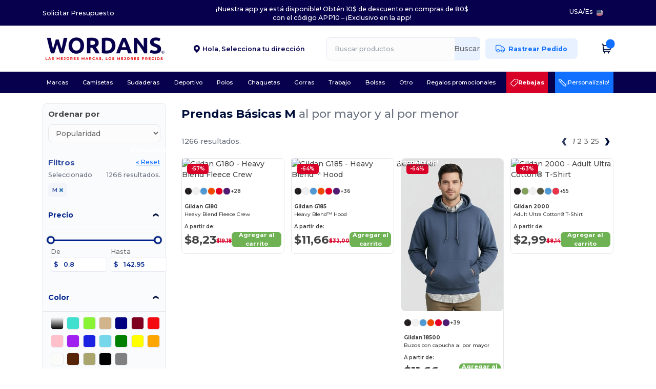

--- FILE ---
content_type: text/html; charset=utf-8
request_url: https://es.wordans.com/m-x2
body_size: 98608
content:
<!DOCTYPE html>
<html lang="es-us" xml:lang="es-us" xmlns="http://www.w3.org/1999/xhtml">
<head>
<script src="https://assets.wordans.com/assets/helpers-58e770036fbb3fb3183c29d51a897f35bef1f7374e87574b231de0aa88a54e6b.js" type="module"></script>
<script src="https://assets.wordans.com/assets/frontend_controllers-5ee0f564192ea5a4dd549bc17a8bd91c7ac2a21ae600867e64b89f6e5f408d2e.js" type="module"></script>
<script src="https://assets.wordans.com/assets/plp-b42765d0a7663a6257042a8f202f0974d763b8948ee1561f94f63557db4cd349.js" type="module"></script>
<script src="https://assets.wordans.com/assets/pdp-quick-add-04e58c3b7d5858141d12bbcf029b9575bcf4e0cabf1eb14414af2a8516748d7f.js" type="module"></script>
<link href="https://fonts.googleapis.com" rel="preconnect">
<link crossorigin="true" href="https://fonts.gstatic.com" rel="preconnect">
<link href="https://fonts.googleapis.com/css2?family=Montserrat:ital,wght@0,100..900;1,100..900&amp;family=Roboto:wght@400;700&amp;display=swap" rel="stylesheet">
<meta charset="utf-8">
<meta content="width=device-width, initial-scale=1.0, maximum-scale=1.0" name="viewport">
<link rel="preload" as="image" href="https://img.netenders.com/@wordans/files/models/2014/8/27/11167/11167_mediumbig.jpg?width=321&amp;height=481&amp;timestamp=1765382805" fetchpriority="high">
<link rel="preload" as="image" href="https://img.netenders.com/@wordans/files/models/2014/8/27/11173/11173_mediumbig.jpg?width=321&amp;height=481&amp;timestamp=1767008232" fetchpriority="high">
<link rel="preload" as="image" href="https://img.netenders.com/@wordans/files/models/2015/8/28/25233/25233_mediumbig.jpg?width=321&amp;height=481&amp;timestamp=1765383073" fetchpriority="high">
<link rel="preload" as="image" href="https://img.netenders.com/@wordans/files/models/2010/12/1/265/265_mediumbig.jpg?width=321&amp;height=481&amp;timestamp=1767008006" fetchpriority="high">
<link rel="preload" as="image" href="https://img.netenders.com/@wordans/files/models/2015/8/28/25320/25320_mediumbig.jpg?width=321&amp;height=481&amp;timestamp=1765383155" fetchpriority="high">
<link rel="preload" as="image" href="https://img.netenders.com/@wordans/files/models/2015/8/28/25344/25344_mediumbig.jpg?width=321&amp;height=481&amp;timestamp=1765383216" fetchpriority="high">
<link rel="preload" as="image" href="https://img.netenders.com/@wordans/files/models/2015/8/31/26543/26543_mediumbig.jpg?width=321&amp;height=481&amp;timestamp=1732196332" fetchpriority="high">
<link rel="preload" as="image" href="https://img.netenders.com/@wordans/files/models/2014/8/27/11206/11206_mediumbig.jpg?width=321&amp;height=481&amp;timestamp=1767006776" fetchpriority="high">
<link rel="preload" as="image" href="https://img.netenders.com/@wordans/files/models/2014/8/27/9766/9766_mediumbig.jpg?width=321&amp;height=481&amp;timestamp=1732020394" fetchpriority="high">
<link rel="preload" as="image" href="https://img.netenders.com/@wordans/files/models/2016/1/6/38262/38262_mediumbig.jpg?width=321&amp;height=481&amp;timestamp=1732485090" fetchpriority="high">
<link rel="preload" as="image" href="https://img.netenders.com/@wordans/files/models/2015/8/31/25742/25742_mediumbig.jpg?width=321&amp;height=481&amp;timestamp=1767006793" fetchpriority="high">
<link rel="preload" as="image" href="https://img.netenders.com/@wordans/files/models/2015/8/28/25374/25374_mediumbig.jpg?width=321&amp;height=481&amp;timestamp=1765383269" fetchpriority="high">
<link rel="preload" as="image" href="https://img.netenders.com/@wordans/files/models/2014/8/27/11149/11149_mediumbig.jpg?width=321&amp;height=&amp;timestamp=1742945891" fetchpriority="high">
<link rel="preload" as="image" href="https://img.netenders.com/@wordans/files/models/2015/8/31/25745/25745_mediumbig.jpg?width=321&amp;height=481&amp;timestamp=1765383330" fetchpriority="high">
<link rel="preload" as="image" href="https://img.netenders.com/@wordans/files/models/2015/8/28/25212/25212_mediumbig.jpg?width=321&amp;height=481&amp;timestamp=1767006781" fetchpriority="high">
<link rel="preload" as="image" href="https://img.netenders.com/@wordans/files/models/2014/8/27/11197/11197_mediumbig.jpg?width=321&amp;height=481&amp;timestamp=1765382913" fetchpriority="high">
<link rel="preload" as="image" href="https://img.netenders.com/@wordans/files/models/2016/1/6/38265/38265_mediumbig.jpg?width=321&amp;height=481&amp;timestamp=1732485138" fetchpriority="high">
<link rel="preload" as="image" href="https://img.netenders.com/@wordans/files/models/2015/8/28/25242/25242_mediumbig.jpg?width=321&amp;height=481&amp;timestamp=1767006789" fetchpriority="high">
<link rel="preload" as="image" href="https://img.netenders.com/@wordans/files/models/2018/12/27/432606/432606_mediumbig.jpg?width=321&amp;height=&amp;timestamp=1742972127" fetchpriority="high">
<link rel="preload" as="image" href="https://img.netenders.com/@wordans/files/models/2014/8/27/11182/11182_mediumbig.jpg?width=321&amp;height=481&amp;timestamp=1765382848" fetchpriority="high">
<link rel="preload" as="image" href="https://img.netenders.com/@wordans/files/models/2015/8/28/24756/24756_mediumbig.jpg?width=321&amp;height=481&amp;timestamp=1732043012" fetchpriority="high">
<link rel="preload" as="image" href="https://img.netenders.com/@wordans/files/models/2014/8/27/11200/11200_mediumbig.jpg?width=321&amp;height=481&amp;timestamp=1765382935" fetchpriority="high">
<link rel="preload" as="image" href="https://img.netenders.com/@wordans/files/models/2016/1/6/38259/38259_mediumbig.jpg?width=321&amp;height=481&amp;timestamp=1732485218" fetchpriority="high">
<link rel="preload" as="image" href="https://img.netenders.com/@wordans/files/models/2014/8/27/11203/11203_mediumbig.jpg?width=321&amp;height=481&amp;timestamp=1765382948" fetchpriority="high">
<link rel="preload" as="image" href="https://img.netenders.com/@wordans/files/models/2015/8/31/26516/26516_mediumbig.jpg?width=321&amp;height=481&amp;timestamp=1732196139" fetchpriority="high">
<link rel="preload" as="image" href="https://img.netenders.com/@wordans/files/models/2019/2/7/436710/436710_mediumbig.jpg?width=321&amp;height=481&amp;timestamp=1732485252" fetchpriority="high">
<link rel="preload" as="image" href="https://img.netenders.com/@wordans/files/models/2019/2/7/436323/436323_mediumbig.jpg?width=321&amp;height=481&amp;timestamp=1732485267" fetchpriority="high">
<link rel="preload" as="image" href="https://img.netenders.com/@wordans/files/models/2014/8/27/11209/11209_mediumbig.jpg?width=321&amp;height=481&amp;timestamp=1765382969" fetchpriority="high">
<link rel="preload" as="image" href="https://img.netenders.com/@wordans/files/models/2014/8/27/11179/11179_mediumbig.jpg?width=321&amp;height=481&amp;timestamp=1767006771" fetchpriority="high">
<link rel="preload" as="image" href="https://img.netenders.com/@wordans/files/models/2015/8/31/26573/26573_mediumbig.jpg?width=321&amp;height=481&amp;timestamp=1732196416" fetchpriority="high">
<link rel="preload" as="image" href="https://img.netenders.com/@wordans/files/models/2014/8/27/11176/11176_mediumbig.jpg?width=321&amp;height=481&amp;timestamp=1765382837" fetchpriority="high">
<link rel="preload" as="image" href="https://img.netenders.com/@wordans/files/models/2014/8/27/9781/9781_mediumbig.jpg?width=321&amp;height=481&amp;timestamp=1732020456" fetchpriority="high">
<link rel="preload" as="image" href="https://img.netenders.com/@wordans/files/models/2015/8/31/25748/25748_mediumbig.jpg?width=321&amp;height=481&amp;timestamp=1765383340" fetchpriority="high">
<link rel="preload" as="image" href="https://img.netenders.com/@wordans/files/models/2015/8/27/22895/22895_mediumbig.jpg?width=321&amp;height=481&amp;timestamp=1732041833" fetchpriority="high">
<link rel="preload" as="image" href="https://img.netenders.com/@wordans/files/models/2014/8/27/9904/9904_mediumbig.jpg?width=321&amp;height=481&amp;timestamp=1732020690" fetchpriority="high">
<link rel="preload" as="image" href="https://img.netenders.com/@wordans/files/models/2015/8/28/25347/25347_mediumbig.jpg?width=321&amp;height=481&amp;timestamp=1765383230" fetchpriority="high">
<link rel="preload" as="image" href="https://img.netenders.com/@wordans/files/models/2019/1/9/433320/433320_mediumbig.jpg?width=321&amp;height=481&amp;timestamp=1732485328" fetchpriority="high">
<link rel="preload" as="image" href="https://img.netenders.com/@wordans/files/models/2015/8/28/25236/25236_mediumbig.jpg?width=321&amp;height=481&amp;timestamp=1765383085" fetchpriority="high">
<link rel="preload" as="image" href="https://img.netenders.com/@wordans/files/models/2015/9/21/29777/29777_mediumbig.jpg?width=321&amp;height=&amp;timestamp=1742971073" fetchpriority="high">
<link rel="preload" as="image" href="https://img.netenders.com/@wordans/files/models/2015/8/28/25323/25323_mediumbig.jpg?width=321&amp;height=481&amp;timestamp=1765383167" fetchpriority="high">
<link rel="preload" as="image" href="https://img.netenders.com/@wordans/files/models/2015/8/31/26552/26552_mediumbig.jpg?width=321&amp;height=481&amp;timestamp=1732196392" fetchpriority="high">
<link rel="preload" as="image" href="https://img.netenders.com/@wordans/files/models/2015/8/28/24858/24858_mediumbig.jpg?width=321&amp;height=481&amp;timestamp=1732192323" fetchpriority="high">
<link rel="preload" as="image" href="https://img.netenders.com/@wordans/files/models/2014/8/27/11194/11194_mediumbig.jpg?width=321&amp;height=481&amp;timestamp=1765382898" fetchpriority="high">
<link rel="preload" as="image" href="https://img.netenders.com/@wordans/files/models/2015/8/27/22889/22889_mediumbig.jpg?width=321&amp;height=&amp;timestamp=1732041811" fetchpriority="high">
<link rel="preload" as="image" href="https://img.netenders.com/@wordans/files/models/2015/8/28/25218/25218_mediumbig.jpg?width=321&amp;height=481&amp;timestamp=1765383045" fetchpriority="high">
<link rel="preload" as="image" href="https://img.netenders.com/@wordans/files/models/2014/8/27/11185/11185_mediumbig.jpg?width=321&amp;height=481&amp;timestamp=1765382863" fetchpriority="high">
<link rel="preload" as="image" href="https://img.netenders.com/@wordans/files/models/2016/1/6/38286/38286_mediumbig.jpg?width=321&amp;height=481&amp;timestamp=1732485451" fetchpriority="high">
<link rel="preload" as="image" href="https://img.netenders.com/@wordans/files/models/2015/8/31/26534/26534_mediumbig.jpg?width=321&amp;height=481&amp;timestamp=1732196278" fetchpriority="high">
<link rel="preload" as="image" href="https://img.netenders.com/@wordans/files/models/2015/8/28/25341/25341_mediumbig.jpg?width=321&amp;height=481&amp;timestamp=1765383205" fetchpriority="high">
<link rel="preload" as="image" href="https://img.netenders.com/@wordans/files/models/2015/8/31/26585/26585_mediumbig.jpg?width=321&amp;height=481&amp;timestamp=1732196542" fetchpriority="high">
<link rel="preload" as="image" href="https://img.netenders.com/@wordans/files/models/2015/8/27/22982/22982_mediumbig.jpg?width=321&amp;height=481&amp;timestamp=1732041923" fetchpriority="high">
<link rel="preload" as="image" href="https://img.netenders.com/@wordans/files/models/2016/1/12/38770/38770_mediumbig.jpg?width=321&amp;height=481&amp;timestamp=1767006829" fetchpriority="high">

<link as="image" fetchpriority="high" href="https://assets.wordans.com/assets/wordans_2024/wordans_logo_208-6f86e737d041b86632e7353ba440a4347e32c4d522df069aae4b992b1560e0ed.png" media="(max-width: 768px)" rel="preload">
<link as="image" fetchpriority="high" href="https://assets.wordans.com/assets/responsive/img_layout/wordans_logo_desktop/ES_480-7b352fbb13ec8b1a4423d9f0d88c2b34760549c97a519256ee6d801bb86ccfae.png" media="(min-width: 768.1px)" rel="preload">
<title>
1266 Prendas Básicas M Al Por Mayor | Wordans USA
</title>

    <script>
    // Define dataLayer and the gtag function.
    window.dataLayer = window.dataLayer || [];
    function gtag(){dataLayer.push(arguments);}

    // Set default consent to 'denied' as a placeholder
    gtag('consent', 'default', {
      'ad_storage': 'denied',
      'ad_user_data': 'denied',
      'ad_personalization': 'denied',
      'analytics_storage': 'denied',
      'personalization_storage': 'denied',
      'functionality_storage': 'denied',
      'security_storage': 'granted'
    });

    // set gtag consent data based on cookies
    function getCookie(name) {
        let value = "; " + document.cookie;
        let parts = value.split("; " + name + "=");
        if (parts.length === 2) return parts.pop().split(";").shift();
    }

    gtag('consent', 'update', {
      'ad_storage': 'granted',
      'ad_user_data': 'granted',
      'ad_personalization': 'granted',
      'analytics_storage': 'granted',
      'personalization_storage': 'granted',
      'functionality_storage': 'granted',
    });

    </script>

    <!-- Google Tag Manager -->
    <script>(function(w,d,s,l,i){w[l]=w[l]||[];w[l].push({'gtm.start':
    new Date().getTime(),event:'gtm.js'});var f=d.getElementsByTagName(s)[0],
    j=d.createElement(s),dl=l!='dataLayer'?'&l='+l:'';j.async=true;j.src=
    'https://www.googletagmanager.com/gtm.js?id='+i+dl;f.parentNode.insertBefore(j,f);
    })(window,document,'script','dataLayer','GTM-TTG6QQ57');</script>
    <!-- End Google Tag Manager -->

    <script>
      function gtmDatalayerEvent(options) {
        fetch("/analytic/gtm_datalayer_content", {
          method: 'POST',
          headers: {
            "Content-Type": "application/json",
          },
          body: JSON.stringify({
            options: options,
          })
        })
        .then(res => res.json())
        .then((data) => {
          if (Object.keys(data).length > 0) {
            dataLayer.push(data)
          }
        })
      }
    </script>
    <script>
      dataLayer.push({"event":"view_item_list","envDevice":"d","envLanguage":"es","envCountry":"US","envTemplate":"plp"})
    </script>

  <script async src="https://www.googletagmanager.com/gtag/js?id=G-TSTQE1PRW8"></script>
  <script>
    window.dataLayer = window.dataLayer || [];
    function gtag(){dataLayer.push(arguments);}
    gtag('js', new Date());

      gtag('config', 'G-TSTQE1PRW8');


        gtag('event', 'view_item_list', {
          "send_to": "G-TSTQE1PRW8",
        });

      gtag('config', 'G-RMDVQ87R9J');


        gtag('event', 'view_item_list', {
          "send_to": "G-RMDVQ87R9J",
        });


          gtag('config', 'AW-798311577', { 'allow_enhanced_conversions': true, 'server_container_url': 'https://server-side-tagging-2djpxrgfza-uc.a.run.app' });

    if (window.location.search.includes("utm_medium=Facebook")) {
        gtag('event', 'tracking', {'send_to': 'G-TSTQE1PRW8', 'event_category': "facebook"});
        gtag('event', 'tracking', {'send_to': 'G-RMDVQ87R9J', 'event_category': "facebook"});
    }
    if (window.location.search.includes("utm_medium=Pinterest")) {
        gtag('event', 'tracking', {'send_to': 'G-TSTQE1PRW8', 'event_category': "pinterest"});
        gtag('event', 'tracking', {'send_to': 'G-RMDVQ87R9J', 'event_category': "pinterest"});
    }

  </script>




<link rel="stylesheet" href="https://assets.wordans.com/assets/smarty_wordans2-103c6e49b7a9f1229a8143e1815b7ecff27f2b6aa5bbb5885614d5a7989436cc.css" media="all" />
<link rel="stylesheet" href="https://assets.wordans.com/assets/tailwind-aec7cf9819b3c96bb96fa1d40eef04ff448d9e99524e700999b9a03eef92ccdd.css" />
<link rel="stylesheet" href="https://assets.wordans.com/assets/embla-carousel-26bf9f74a14e6a7f15f00996332fb7a3826e1a4413e7181f188c4a76531ca28d.css" />
<script src="https://assets.wordans.com/assets/jquery-2.2.4.min-9b25dc3bf6bfd9a68866a5c95ee9afff221725e60eeecd44bd8a1c6b1eada73e.js"></script>

<script src="https://assets.wordans.com/assets/smarty_wordans2-460c108a3d2a2f60d45df4c9c24cfe5c66963c711785d8c7c8e334300a2f9ceb.js"></script>
<meta content="none" name="msapplication-config">
<meta content="yes" name="apple-mobile-web-app-capable">
<meta content="yes" name="mobile-web-app-capable">
<meta content="Wordans" name="apple-mobile-web-app-title">
<meta content="#1b1649" name="theme-color">
<meta content="Wordans" name="application-name">
<link href="/app-icon.png" rel="icon">
<link href="/app-icon.png" rel="apple-touch-icon">
<link href="/manifest.json" rel="manifest">
<link href="https://es.wordans.com/feeds/open_search.xml" rel="search" title="Content search" type="application/opensearchdescription+xml">
<meta content="Wordans" name="og:site_name">
<meta content="website" property="og:type">
<meta content="https://es.wordans.com/m-x2" property="og.url">
<meta content="https://assets.wordans.com/files/shops/21/21_original.png?1719406505" property="og:image">
<meta content="1266 Prendas Básicas M Al Por Mayor | Wordans USA" property="og:title">
<meta content="Productos baratos al por mayor para todos. Descuentos por volumen, sin mínimo. Descubre nuestra amplia gama de básicos y compra al mejor precio." property="og:description">


<meta content="es-us" http-equiv="Content-Language">
<meta content="Productos baratos al por mayor para todos. Descuentos por volumen, sin mínimo. Descubre nuestra amplia gama de básicos y compra al mejor precio." name="description">
<meta content="Prendas Básicas, M" name="keywords">
<meta content="Copyright Wordans - 2026" name="copyright">
<meta content="es.wordans.com" name="author">
<meta content="General" name="Rating">
<meta content="app-id=6504941386" name="apple-itunes-app">
<meta content="INDEX, FOLLOW, ALL" name="Robots">
<link rel="canonical" href="https://es.wordans.com/m-x2"/>
<link rel='alternate' hreflang='en-ca' href='https://www.wordans.ca/m-x2'/>
<link rel='alternate' hreflang='fr-ca' href='https://fr.wordans.ca/m-x2'/>
<link rel='alternate' hreflang='en-us' href='https://www.wordans.com/m-x2'/>
<link rel='alternate' hreflang='fr-fr' href='https://www.wordans.fr/m-x2'/>
<link rel='alternate' hreflang='en-gb' href='https://www.wordans.co.uk/m-x2'/>
<link rel='alternate' hreflang='en-au' href='https://www.wordans.com.au/m-x2'/>
<link rel='alternate' hreflang='fr-ch' href='https://www.wordans.ch/m-x2'/>
<link rel='alternate' hreflang='fr-be' href='https://www.wordans.be/m-x2'/>
<link rel='alternate' hreflang='es-es' href='https://www.wordans.es/m-x2'/>
<link rel='alternate' hreflang='de-de' href='https://www.wordans.de/m-x2'/>
<link rel='alternate' hreflang='de-at' href='https://www.wordans.at/m-x2'/>
<link rel='alternate' hreflang='es-us' href='https://es.wordans.com/m-x2'/>
<link rel='alternate' hreflang='pt-pt' href='https://www.wordans.pt/m-x2'/>
<link rel='alternate' hreflang='en-nz' href='https://www.wordans.co.nz/m-x2'/>
<link rel='alternate' hreflang='en-nl' href='https://en.wordans.nl/m-x2'/>
<link rel='alternate' hreflang='en-ie' href='https://www.wordans.ie/m-x2'/>
<link rel='alternate' hreflang='de-ch' href='https://de.wordans.ch/m-x2'/>
<link rel='alternate' hreflang='nl-be' href='https://nl.wordans.be/m-x2'/>
<link rel='alternate' hreflang='en-se' href='https://en.wordans.se/m-x2'/>
<link rel='alternate' hreflang='en-dk' href='https://en.wordans.dk/m-x2'/>
<link rel='alternate' hreflang='en-fi' href='https://en.wordans.fi/m-x2'/>
<link rel='alternate' hreflang='nl-nl' href='https://www.wordans.nl/m-x2'/>
<link rel='alternate' hreflang='it-it' href='https://www.wordans.it/m-x2'/>
<link rel='alternate' hreflang='it-ch' href='https://it.wordans.ch/m-x2'/>
<link rel='alternate' hreflang='sv-se' href='https://www.wordans.se/m-x2'/>
<link rel='alternate' hreflang='fi-fi' href='https://www.wordans.fi/m-x2'/>
<link rel='alternate' hreflang='pl-pl' href='https://www.wordans.pl/m-x2'/>
<link rel='alternate' hreflang='cs-cz' href='https://www.wordans.cz/m-x2'/>
<link rel='alternate' hreflang='fr-lu' href='https://www.wordans.lu/m-x2'/>
<link rel='alternate' hreflang='de-lu' href='https://de.wordans.lu/m-x2'/>
<link rel='alternate' hreflang='en-no' href='https://en.wordans.no/m-x2'/>
<link rel='alternate' hreflang='en-pl' href='https://en.wordans.pl/m-x2'/>
<link rel='alternate' hreflang='en-pt' href='https://en.wordans.pt/m-x2'/>
<link rel='alternate' hreflang='en-de' href='https://en.wordans.de/m-x2'/>
<link rel='alternate' hreflang='en-at' href='https://en.wordans.at/m-x2'/>
<link rel='alternate' hreflang='en-lu' href='https://en.wordans.lu/m-x2'/>
<link rel='alternate' hreflang='en-cz' href='https://en.wordans.cz/m-x2'/>
<link rel='alternate' hreflang='en-it' href='https://en.wordans.it/m-x2'/>
<link rel='alternate' hreflang='en-ch' href='https://en.wordans.ch/m-x2'/>
<link rel='alternate' hreflang='en-es' href='https://en.wordans.es/m-x2'/>
<link rel='alternate' hreflang='en-be' href='https://en.wordans.be/m-x2'/>
<link rel='alternate' hreflang='en-fr' href='https://en.wordans.fr/m-x2'/>
<link rel='alternate' hreflang='no-no' href='https://www.wordans.no/m-x2'/>
<link rel='alternate' hreflang='en-bg' href='https://en.wordans.bg/m-x2'/>
<link rel='alternate' hreflang='en-ro' href='https://en.wordans.ro/m-x2'/>
<link rel='alternate' hreflang='en-hr' href='https://en.wordans.hr/m-x2'/>
<link rel='alternate' hreflang='en-gr' href='https://en.wordans.gr/m-x2'/>
    <link rel="next" href="/m-x2?page=2" />



</head>


<body class="enable-animation topbar blank_products es-US new-designs wordans">
<div data-sitekey="6Lc9LtQgAAAAABsSmx0aBRii-7YMdWJLJBq-C6Rs" id="recaptcha-script"></div>
<!-- Google Tag Manager (noscript) -->
<noscript><iframe src="https://www.googletagmanager.com/ns.html?id=GTM-TTG6QQ57"
height="0" width="0" style="display:none;visibility:hidden"></iframe></noscript>
<!-- End Google Tag Manager (noscript) -->
<div class="no-bs" id="wrapper">
<div
  class="sticky top-0 lg:static z-50 lg:z-auto bg-white relative mega-menu-container new-header"
  x-data="headerComponent()"
  x-init="initScrollHandler();"
>


    <div class="bg-darker-blue" data-ref="topbar-wrapper">
      <div class="wrapper flex justify-between items-center">
        <div>
          <a class="text-white text-xl hover:text-white" href="/bulk_orders">Solicitar Presupuesto</a>
        </div>
        <div class="text-white text-xl text-center py-3">
          <div id="topbar-carousel" class="md:w-[450px] lg:w-[500px] xl:w-[800px]">
              <p class="mb-0 carousel-item active">¡Nuestra app ya está disponible! Obtén 10$ de descuento en compras de 80$ con el código APP10 – ¡Exclusivo en la app!</p>
          </div>
          <script>
            // slide effect
            document.addEventListener('DOMContentLoaded', function() {
              var items = document.querySelectorAll('#topbar-carousel .carousel-item');
              var total = items.length;
              if (total < 2) return;
              var idx = 0;
              setInterval(function() {
                var prevIdx = idx;
                idx = (idx + 1) % total;
                items[prevIdx].classList.remove('active');
                items[prevIdx].classList.add('slide-out');
                items[idx].classList.remove('slide-out');
                items[idx].classList.add('active');
                setTimeout(function() {
                  items[prevIdx].classList.remove('slide-out');
                }, 620);
              }, 5000);
            });
          </script>
        </div>
        <div class="text-white text-xl flex align-center justify-end">
          <div class="language-selector">
              <li class="language-selector dropdown display-inline-block list-none ">
    <a href="#" title="es" id="mainlanguage" data-toggle="dropdown" class="text-eg-darker-gray dropdown-toggle flex items-center gap-1 h-[21px] text-white hover:text-white">
      <span class="text-xl inline-block">USA</span> /
      <span class="text-xl inline-block">Es</span>
    </a>

    <ul class="rounded-xl dropdown-languages dropdown-menu light-border">
        <li class="py-1 first:mt-3 last:mb-3">
          <a title="Wordans USA" rel="nofollow" href="https://www.wordans.com/m-x2?src=select">English</a>
        </li>
        <li class="py-1 first:mt-3 last:mb-3">
          <a title="Wordans USA" rel="nofollow" href="https://es.wordans.com/m-x2?src=select">Español</a>
        </li>
    </ul>
  </li>

          </div>
          <div class="country-selector">
              <li class="w-16 py-1 pr-1 pl-2 rounded-lg country-selector dropdown list-none ">
    <a href="#" id="maincountry" title="USA Español" data-toggle="dropdown" class="dropdown-toggle flex items-center gap-1 h-[21px]">
      <div class="country-flag rounded-full aspect-square !w-6 fi fis fi-us"></div>
    </a>

    <ul class="rounded-xl dropdown-langs light-border dropdown-menu max-h-[60vh] overflow-y-auto !right-0 !left-auto">
        <li class="py-1 first:mt-3 last:mb-3">
          <a rel="nofollow" class="!flex items-center" title="Wordans Australia" data-turbo="true" data-controller="country-selector" data-bridge-title="AU" data-bridge-country-name="Australia" href="https://www.wordans.com.au/m-x2">
            <div class="rounded-full aspect-square !w-8 mr-3 fi fis fi-au"></div>
            Australia
</a>        </li>
        <li class="py-1 first:mt-3 last:mb-3">
          <a rel="nofollow" class="!flex items-center" title="Wordans Austria" data-turbo="true" data-controller="country-selector" data-bridge-title="AT" data-bridge-country-name="Austria" href="https://www.wordans.at/m-x2">
            <div class="rounded-full aspect-square !w-8 mr-3 fi fis fi-at"></div>
            Austria
</a>        </li>
        <li class="py-1 first:mt-3 last:mb-3">
          <a rel="nofollow" class="!flex items-center" title="Wordans Belgium" data-turbo="true" data-controller="country-selector" data-bridge-title="BE" data-bridge-country-name="Belgium" href="https://www.wordans.be/m-x2">
            <div class="rounded-full aspect-square !w-8 mr-3 fi fis fi-be"></div>
            Belgium
</a>        </li>
        <li class="py-1 first:mt-3 last:mb-3">
          <a rel="nofollow" class="!flex items-center" title="Wordans Bulgaria" data-turbo="true" data-controller="country-selector" data-bridge-title="BG" data-bridge-country-name="Bulgaria" href="https://www.wordans.bg/?src=select">
            <div class="rounded-full aspect-square !w-8 mr-3 fi fis fi-bg"></div>
            Bulgaria
</a>        </li>
        <li class="py-1 first:mt-3 last:mb-3">
          <a rel="nofollow" class="!flex items-center" title="Wordans Canada" data-turbo="true" data-controller="country-selector" data-bridge-title="CA" data-bridge-country-name="Canada" href="https://www.wordans.ca/m-x2">
            <div class="rounded-full aspect-square !w-8 mr-3 fi fis fi-ca"></div>
            Canada
</a>        </li>
        <li class="py-1 first:mt-3 last:mb-3">
          <a rel="nofollow" class="!flex items-center" title="Wordans Croatia" data-turbo="true" data-controller="country-selector" data-bridge-title="HR" data-bridge-country-name="Croatia" href="https://www.wordans.hr/?src=select">
            <div class="rounded-full aspect-square !w-8 mr-3 fi fis fi-hr"></div>
            Croatia
</a>        </li>
        <li class="py-1 first:mt-3 last:mb-3">
          <a rel="nofollow" class="!flex items-center" title="Wordans Czech Republic" data-turbo="true" data-controller="country-selector" data-bridge-title="CZ" data-bridge-country-name="Czech Republic" href="https://en.wordans.cz/m-x2">
            <div class="rounded-full aspect-square !w-8 mr-3 fi fis fi-cz"></div>
            Czech Republic
</a>        </li>
        <li class="py-1 first:mt-3 last:mb-3">
          <a rel="nofollow" class="!flex items-center" title="Wordans Denmark" data-turbo="true" data-controller="country-selector" data-bridge-title="DK" data-bridge-country-name="Denmark" href="https://www.wordans.dk/?src=select">
            <div class="rounded-full aspect-square !w-8 mr-3 fi fis fi-dk"></div>
            Denmark
</a>        </li>
        <li class="py-1 first:mt-3 last:mb-3">
          <a rel="nofollow" class="!flex items-center" title="Wordans Deutschland" data-turbo="true" data-controller="country-selector" data-bridge-title="DE" data-bridge-country-name="Deutschland" href="https://www.wordans.de/m-x2">
            <div class="rounded-full aspect-square !w-8 mr-3 fi fis fi-de"></div>
            Deutschland
</a>        </li>
        <li class="py-1 first:mt-3 last:mb-3">
          <a rel="nofollow" class="!flex items-center" title="Wordans Finland" data-turbo="true" data-controller="country-selector" data-bridge-title="FI" data-bridge-country-name="Finland" href="https://www.wordans.fi/m-x2">
            <div class="rounded-full aspect-square !w-8 mr-3 fi fis fi-fi"></div>
            Finland
</a>        </li>
        <li class="py-1 first:mt-3 last:mb-3">
          <a rel="nofollow" class="!flex items-center" title="Wordans France" data-turbo="true" data-controller="country-selector" data-bridge-title="FR" data-bridge-country-name="France" href="https://www.wordans.fr/m-x2">
            <div class="rounded-full aspect-square !w-8 mr-3 fi fis fi-fr"></div>
            France
</a>        </li>
        <li class="py-1 first:mt-3 last:mb-3">
          <a rel="nofollow" class="!flex items-center" title="Wordans Greece" data-turbo="true" data-controller="country-selector" data-bridge-title="GR" data-bridge-country-name="Greece" href="https://www.wordans.gr/?src=select">
            <div class="rounded-full aspect-square !w-8 mr-3 fi fis fi-gr"></div>
            Greece
</a>        </li>
        <li class="py-1 first:mt-3 last:mb-3">
          <a rel="nofollow" class="!flex items-center" title="Wordans Ireland" data-turbo="true" data-controller="country-selector" data-bridge-title="IE" data-bridge-country-name="Ireland" href="https://www.wordans.ie/m-x2">
            <div class="rounded-full aspect-square !w-8 mr-3 fi fis fi-ie"></div>
            Ireland
</a>        </li>
        <li class="py-1 first:mt-3 last:mb-3">
          <a rel="nofollow" class="!flex items-center" title="Wordans Italy" data-turbo="true" data-controller="country-selector" data-bridge-title="IT" data-bridge-country-name="Italy" href="https://www.wordans.it/m-x2">
            <div class="rounded-full aspect-square !w-8 mr-3 fi fis fi-it"></div>
            Italy
</a>        </li>
        <li class="py-1 first:mt-3 last:mb-3">
          <a rel="nofollow" class="!flex items-center" title="Wordans Luxembourg" data-turbo="true" data-controller="country-selector" data-bridge-title="LU" data-bridge-country-name="Luxembourg" href="https://www.wordans.lu/m-x2">
            <div class="rounded-full aspect-square !w-8 mr-3 fi fis fi-lu"></div>
            Luxembourg
</a>        </li>
        <li class="py-1 first:mt-3 last:mb-3">
          <a rel="nofollow" class="!flex items-center" title="Wordans Netherlands" data-turbo="true" data-controller="country-selector" data-bridge-title="NL" data-bridge-country-name="Netherlands" href="https://www.wordans.nl/m-x2">
            <div class="rounded-full aspect-square !w-8 mr-3 fi fis fi-nl"></div>
            Netherlands
</a>        </li>
        <li class="py-1 first:mt-3 last:mb-3">
          <a rel="nofollow" class="!flex items-center" title="Wordans New Zealand" data-turbo="true" data-controller="country-selector" data-bridge-title="NZ" data-bridge-country-name="New Zealand" href="https://www.wordans.co.nz/m-x2">
            <div class="rounded-full aspect-square !w-8 mr-3 fi fis fi-nz"></div>
            New Zealand
</a>        </li>
        <li class="py-1 first:mt-3 last:mb-3">
          <a rel="nofollow" class="!flex items-center" title="Wordans Norway" data-turbo="true" data-controller="country-selector" data-bridge-title="NO" data-bridge-country-name="Norway" href="https://www.wordans.no/m-x2">
            <div class="rounded-full aspect-square !w-8 mr-3 fi fis fi-no"></div>
            Norway
</a>        </li>
        <li class="py-1 first:mt-3 last:mb-3">
          <a rel="nofollow" class="!flex items-center" title="Wordans Poland" data-turbo="true" data-controller="country-selector" data-bridge-title="PL" data-bridge-country-name="Poland" href="https://www.wordans.pl/m-x2">
            <div class="rounded-full aspect-square !w-8 mr-3 fi fis fi-pl"></div>
            Poland
</a>        </li>
        <li class="py-1 first:mt-3 last:mb-3">
          <a rel="nofollow" class="!flex items-center" title="Wordans Portugal" data-turbo="true" data-controller="country-selector" data-bridge-title="PT" data-bridge-country-name="Portugal" href="https://www.wordans.pt/m-x2">
            <div class="rounded-full aspect-square !w-8 mr-3 fi fis fi-pt"></div>
            Portugal
</a>        </li>
        <li class="py-1 first:mt-3 last:mb-3">
          <a rel="nofollow" class="!flex items-center" title="Wordans Romania" data-turbo="true" data-controller="country-selector" data-bridge-title="RO" data-bridge-country-name="Romania" href="https://www.wordans.ro/?src=select">
            <div class="rounded-full aspect-square !w-8 mr-3 fi fis fi-ro"></div>
            Romania
</a>        </li>
        <li class="py-1 first:mt-3 last:mb-3">
          <a rel="nofollow" class="!flex items-center" title="Wordans Spain" data-turbo="true" data-controller="country-selector" data-bridge-title="ES" data-bridge-country-name="Spain" href="https://www.wordans.es/m-x2">
            <div class="rounded-full aspect-square !w-8 mr-3 fi fis fi-es"></div>
            Spain
</a>        </li>
        <li class="py-1 first:mt-3 last:mb-3">
          <a rel="nofollow" class="!flex items-center" title="Wordans Sweden" data-turbo="true" data-controller="country-selector" data-bridge-title="SE" data-bridge-country-name="Sweden" href="https://www.wordans.se/m-x2">
            <div class="rounded-full aspect-square !w-8 mr-3 fi fis fi-se"></div>
            Sweden
</a>        </li>
        <li class="py-1 first:mt-3 last:mb-3">
          <a rel="nofollow" class="!flex items-center" title="Wordans Switzerland" data-turbo="true" data-controller="country-selector" data-bridge-title="CH" data-bridge-country-name="Switzerland" href="https://www.wordans.ch/m-x2">
            <div class="rounded-full aspect-square !w-8 mr-3 fi fis fi-ch"></div>
            Switzerland
</a>        </li>
        <li class="py-1 first:mt-3 last:mb-3">
          <a rel="nofollow" class="!flex items-center" title="Wordans USA" data-turbo="true" data-controller="country-selector" data-bridge-title="US" data-bridge-country-name="USA" href="https://www.wordans.com/m-x2?src=select">
            <div class="rounded-full aspect-square !w-8 mr-3 fi fis fi-us"></div>
            USA
</a>        </li>
        <li class="py-1 first:mt-3 last:mb-3">
          <a rel="nofollow" class="!flex items-center" title="Wordans United Kingdom" data-turbo="true" data-controller="country-selector" data-bridge-title="GB" data-bridge-country-name="United Kingdom" href="https://www.wordans.co.uk/m-x2">
            <div class="rounded-full aspect-square !w-8 mr-3 fi fis fi-gb"></div>
            United Kingdom
</a>        </li>
    </ul>

  </li>

          </div>
        </div>
      </div>
    </div>

  <div class="wrapper">
    <header id="top-bar" class="flex flex-col">
      <div class="flex justify-between items-center lg:gap-6 py-6 lg:py-6">
        <div class="flex items-center">
          <button class="p-0 m-0 border-0 cursor-pointer" @click="sideMenuOpen = true">
            <img class="mr-6 lg:!hidden" alt="Menu" src="https://assets.wordans.com/assets/wordans_2024/header/menu_icon-042a4e2f56a8868eee6da2a47a6bff5d58a3bb581d7da1e4f3006120b8d44292.svg" />
          </button>
          <a title="Logo Wordans" class="logo-wrapper" href="https://es.wordans.com">
            <picture><source srcset="https://assets.wordans.com/assets/wordans_2024/wordans_logo_208-6f86e737d041b86632e7353ba440a4347e32c4d522df069aae4b992b1560e0ed.png" media="(max-width: 768px)" /><source srcset="https://assets.wordans.com/assets/responsive/img_layout/wordans_logo_desktop/ES_480-7b352fbb13ec8b1a4423d9f0d88c2b34760549c97a519256ee6d801bb86ccfae.png" media="(min-width: 768.1px)" /><img alt="Wordans" class="shop-logo h-auto w-[104px] md:w-[240px] mr-6" loading="eager" fetchpriority="high" src="https://assets.wordans.com/assets/responsive/img_layout/wordans_logo_desktop/ES_480-7b352fbb13ec8b1a4423d9f0d88c2b34760549c97a519256ee6d801bb86ccfae.png" /></picture>
</a>        </div>

          <div class="flex items-center justify-center">
            <div class="relative w-[220px]">
  <div x-data="{ showForm: false }" class="">
    <span
      class="text-darker-blue flex items-center text-xl font-semibold cursor-pointer"
      data-ref="zip-code-selector-placeholder"
      x-show="!showForm"
      @click="showForm = true"
    >
      <img class="w-[12px] h-full mr-2" src="https://assets.wordans.com/assets/header/marker_icon-3f70cc9bfc31556607222f15919751253314730eb0578d5e913f8408406a54b6.png" />
      <div>
          <span>Hola, </span>
          
          <span class="mt-[-4px]">Selecciona tu dirección</span>
      </div>
    </span>
    <div
      data-ref="zip-code-selector-form"
      x-show="showForm"
      @click.outside="showForm = false"
      class="relative"
    >
      <form class="mb-0" action="/m-x2" accept-charset="UTF-8" method="get">
        <input type="search" name="visitor_zip_code" id="visitor_zip_code" class="input- !rounded-xl form-control min-w-[260px] md:min-w-[100px] !border focus:bg-white bg-gray-100 autocomplete-field-new m-0 py-2 pl-6 pr-12 !h-[40px]" placeholder="Introduce tu código postal" autocomplete="off" />
        <button
          class="absolute top-0 right-0 bottom-auto left-auto w-[80px] rounded-xl flex items-center justify-center border border-l-0 border-solid border-light-blue !bg-[#E6E9F3] text-[#07014D] text-xl font-bold !h-[40px]"
        >
          Aplicar
        </button>
</form>    </div>
  </div>

</div>

          </div>

        <div
          class="flex items-center justify-center right-side gap-4"
          :class="{ 'extended': isExtended }"
          x-data="{ isExtended: false }"
          data-ref="searchbox-wrapper"
        >
          <li
  class="!hidden relative rounded-xl lg:!block search search-box over-header grow"
  @click.away="isExtended = false"
  @click="isExtended = true"
  x-data=""
>
  <form class="sb_wrapper m-0 p-0 " x-on:keydown.enter.prevent="if ($refs.searchInput.value.length &gt; 0) { $refs.searchInput.form.submit() }" action="/productos" accept-charset="UTF-8" method="get">
    <input type="search" name="q" id="q" class="input- !rounded-xl form-control min-w-[300px] !border focus:bg-white bg-gray-100 autocomplete-field-new m-0 py-2 pl-6 pr-12" autocomplete="off" placeholder="Buscar productos" aria-label="Buscar productos" x-ref="searchInput" x-on:input="$store.header.handleInput($event)" x-on:click="$store.header.handleClick($event)" />
      <button
        id="search-button"
        class="absolute top-0 right-0 bottom-auto left-auto w-20 h-full rounded-r-xl bg-lighter-blue flex items-center justify-center border border-l-0 border-solid border-light-blue"
        type="button"
        @click="if ($refs.searchInput.value.length > 0) { $refs.searchInput.form.submit() }"
      >
          Buscar
      </button>
    <div class="autocomplete-results rounded-2xl grid-cols-2 md:!w-fit md:!left-0"
     data-no-results="Ningún resultado."
     data-search-url="/productos"
     data-suggestions="Sugerencias"
     data-brands="marcas"
     data-categories="Categorias"
     data-faqs="Preguntas frecuentes"
     data-see-more-product-results-for="Ver más resultados para">
</div>

</form></li>

<style>
  #search-button > svg {
    transition: transform 0.2s ease-in-out;
  }

  #search-button:hover > svg {
    transform: scale(1.2);
  }
</style>


          <a rel="nofollow" class="!hidden whitespace-nowrap lg:!flex btn- h-[40px] px-8 justify-center group items-center hover:text-darker-blue bg-[#E7F1FF] text-link !ml-4" data-ref="order-tracking-link" href="/pedido">
            <span class="flex mr-3 tracking-icon">
              <svg width="18" height="16" viewbox="0 0 18 16" fill="none" xmlns="http://www.w3.org/2000/svg">
<path d="M10.6667 3.83337H12.6144C12.8182 3.83337 12.9201 3.83337 13.016 3.8564C13.1011 3.87681 13.1824 3.91048 13.2569 3.95617C13.341 4.00771 13.4131 4.07977 13.5572 4.2239L16.9428 7.60952C17.087 7.75364 17.159 7.82571 17.2106 7.9098C17.2562 7.98436 17.2899 8.06565 17.3103 8.15068C17.3334 8.24659 17.3334 8.3485 17.3334 8.55233V10.9167C17.3334 11.305 17.3334 11.4991 17.2699 11.6523C17.1853 11.8565 17.0231 12.0187 16.8189 12.1033C16.6658 12.1667 16.4716 12.1667 16.0834 12.1667M11.9167 12.1667H10.6667M10.6667 12.1667V4.00004C10.6667 3.06662 10.6667 2.59991 10.485 2.24339C10.3252 1.92979 10.0703 1.67482 9.75667 1.51503C9.40015 1.33337 8.93344 1.33337 8.00002 1.33337H3.33335C2.39993 1.33337 1.93322 1.33337 1.5767 1.51503C1.2631 1.67482 1.00813 1.92979 0.848343 2.24339C0.666687 2.59991 0.666687 3.06662 0.666687 4.00004V10.5C0.666687 11.4205 1.41288 12.1667 2.33335 12.1667M10.6667 12.1667H7.33335M7.33335 12.1667C7.33335 13.5474 6.21407 14.6667 4.83335 14.6667C3.45264 14.6667 2.33335 13.5474 2.33335 12.1667M7.33335 12.1667C7.33335 10.786 6.21407 9.66671 4.83335 9.66671C3.45264 9.66671 2.33335 10.786 2.33335 12.1667M16.0834 12.5834C16.0834 13.734 15.1506 14.6667 14 14.6667C12.8494 14.6667 11.9167 13.734 11.9167 12.5834C11.9167 11.4328 12.8494 10.5 14 10.5C15.1506 10.5 16.0834 11.4328 16.0834 12.5834Z" stroke="#1170FF" stroke-width="1.3" stroke-linecap="round" stroke-linejoin="round" class=" group-hover:stroke-darker-blue transition-all duration-300"></path>
</svg>
            </span>
            <span>Rastrear Pedido</span>
</a>
          <div class="grid shrink-0 grid-cols-4 lg:grid-cols-3 gap-4 ml-8 lg:!grid-cols-2 !ml-2">
            <!-- Mobile Search -->
            <ul class="flex lg:!hidden m-0 p-0 list-none">
                <li class="mobile-search-icon-wrapper" @click="$store.header.focusInput()">
                  <img id="mobile-search-icon" alt="Search" src="https://assets.wordans.com/assets/wordans_2024/header/search_icon-afac2f6118b78695ff6faf77226ad3f42ddfb2794b42c77814a1c960083ce65c.svg" />
                </li>
                <div
                  class="absolute top-full left-0 right-auto bottom-auto"
                  x-cloak
                  x-show="$store.header.mobileSearchOpen"
                  @click.away="$store.header.mobileSearchOpen = false"
                >
                  
<form class="relative sb_wrapper m-0 p-0" x-on:keydown.enter.prevent="if ($refs.searchInput.value.length &gt; 0) { $refs.searchInput.form.submit() }" action="/productos" accept-charset="UTF-8" method="get">
  <input type="search" name="q" id="q" class="input- !rounded-t-none !bg-white autocomplete-field-new m-0 search-input min-w-[300px] w-screen p-[6.5vw] !rounded-b-xl shadow-md z-[1000] !pr-32" autocomplete="off" placeholder="Buscar productos" aria-label="Buscar productos" x-ref="searchInput" x-on:input="$store.header.handleInput($event)" x-on:click="$store.header.handleClick($event)" />
  <div class="autocomplete-results rounded-2xl grid-cols-2 md:!w-fit md:!left-0"
     data-no-results="Ningún resultado."
     data-search-url="/productos"
     data-suggestions="Sugerencias"
     data-brands="marcas"
     data-categories="Categorias"
     data-faqs="Preguntas frecuentes"
     data-see-more-product-results-for="Ver más resultados para">
</div>

    <div
      x-show="$store.header.searchActive"
      class="fa fa-close text-3xl opacity-60 absolute top-[50%] left-auto bottom-auto right-28 transform translate-y-[-50%]"
      @click="$store.header.mobileSearchOpen = false">
    </div>
    <button
      id="search-button"
      class="absolute top-0 right-0 bottom-auto left-auto w-20 h-full rounded-r-xl bg-lighter-blue flex items-center justify-center border border-l-0 border-solid border-light-blue"
      type="button"
      @click="if ($refs.searchInput.value.length > 0) { $refs.searchInput.form.submit() }"
    >
      <svg width="20" height="20" viewbox="0 0 24 24" fill="none" xmlns="http://www.w3.org/2000/svg">
<path d="M21 21L16.65 16.65M19 11C19 15.4183 15.4183 19 11 19C6.58172 19 3 15.4183 3 11C3 6.58172 6.58172 3 11 3C15.4183 3 19 6.58172 19 11Z" stroke="#1170ff" stroke-width="2" stroke-linecap="round" stroke-linejoin="round"></path>
</svg>
    </button>
</form>
                </div>
            </ul>

            <!-- Wishlist icon -->

            <!-- Profile icon -->
            <div class="flex items-center justify-center" data-ref="profile-icon">
              <div
                x-show="$store.profile.isLogged"
                class="relative"
                  @mouseenter="if (mouseLeaveTimeout) clearTimeout(mouseLeaveTimeout); $store.header.profileOpen = true"
                  @mouseleave="mouseLeaveTimeout = setTimeout(() => $store.header.profileOpen = false, 500)"
              >
                <a
                  href="/myaccount/profile"
                  rel="nofollow"
                >
                  <img alt="Información sobre la cuenta" width="18" height="20" src="https://assets.wordans.com/assets/wordans_2024/header/profile_icon-3932314e32369385d865445ae29000e7605079a2990f4e00bcb7b0eb5982b1e5.svg" />
                </a>
                <div x-show="$store.header.profileOpen" x-cloak class="!absolute shadow-xl overflow-hidden z-20 right-0 top-full whitespace-nowrap bg-white rounded-xl border-all light-border">
  <a rel="nofollow" href="/myaccount/profile">
    <div class="flex overflow-hidden items-center py-4 pr-12 pl-8 cursor-pointer hover:bg-light-blue">
      <div class="flex items-center justify-center w-8 h-8">
        <svg width="20" height="20" viewBox="0 0 20 20" fill="none" xmlns="http://www.w3.org/2000/svg">
<path d="M16.6668 17.5C16.6668 16.337 16.6668 15.7555 16.5233 15.2824C16.2001 14.217 15.3664 13.3834 14.3011 13.0602C13.828 12.9167 13.2465 12.9167 12.0835 12.9167H7.91683C6.75386 12.9167 6.17237 12.9167 5.69921 13.0602C4.63388 13.3834 3.8002 14.217 3.47703 15.2824C3.3335 15.7555 3.3335 16.337 3.3335 17.5M13.7502 6.25C13.7502 8.32107 12.0712 10 10.0002 10C7.92909 10 6.25016 8.32107 6.25016 6.25C6.25016 4.17893 7.92909 2.5 10.0002 2.5C12.0712 2.5 13.7502 4.17893 13.7502 6.25Z" stroke="#00228A" stroke-width="2" stroke-linecap="round" stroke-linejoin="round"/>
</svg>
      </div>
      <div class="ml-6 text-xl text-purple-">Mi cuenta</div>
    </div>
</a>
  <a rel="nofollow" href="/myaccount/orders">
    <div class="flex overflow-hidden items-center py-4 pr-12 pl-8 cursor-pointer hover:bg-light-blue">
      <div class="flex items-center justify-center w-8 h-8">
        <svg width="24" height="24" viewBox="0 0 24 24" fill="none" xmlns="http://www.w3.org/2000/svg">
<path d="M20.5 7.27783L12 12.0001M12 12.0001L3.49997 7.27783M12 12.0001L12 21.5001M21 12.0001V7.94153C21 7.59889 21 7.42757 20.9495 7.27477C20.9049 7.13959 20.8318 7.01551 20.7354 6.91082C20.6263 6.79248 20.4766 6.70928 20.177 6.54288L12.777 2.43177C12.4934 2.27421 12.3516 2.19543 12.2015 2.16454C12.0685 2.13721 11.9315 2.13721 11.7986 2.16454C11.6484 2.19543 11.5066 2.27421 11.223 2.43177L3.82297 6.54288C3.52345 6.70928 3.37368 6.79248 3.26463 6.91082C3.16816 7.01551 3.09515 7.13959 3.05048 7.27477C3 7.42757 3 7.59889 3 7.94153V16.0586C3 16.4013 3 16.5726 3.05048 16.7254C3.09515 16.8606 3.16816 16.9847 3.26463 17.0893C3.37368 17.2077 3.52346 17.2909 3.82297 17.4573L11.223 21.5684C11.5066 21.726 11.6484 21.8047 11.7986 21.8356C11.9315 21.863 12.0685 21.863 12.2015 21.8356C12.3516 21.8047 12.4934 21.726 12.777 21.5684L13 21.4445M7.5 4.50008L16.5 9.50008M22 21.5001L21 20.5001M22 18.0001C22 19.6569 20.6569 21.0001 19 21.0001C17.3431 21.0001 16 19.6569 16 18.0001C16 16.3432 17.3431 15.0001 19 15.0001C20.6569 15.0001 22 16.3432 22 18.0001Z" stroke="#00228A" stroke-width="2" stroke-linecap="round" stroke-linejoin="round"/>
</svg>
      </div>
      <div class="ml-6 text-xl text-purple-">Mis pedidos</div>
    </div>
</a>
  <a rel="nofollow" href="/myaccount/carts">
    <div class="flex overflow-hidden items-center py-4 pr-12 pl-8 cursor-pointer hover:bg-light-blue">
      <div class="flex items-center justify-center w-8 h-8">
        <svg width="20" height="21" viewBox="0 0 20 21" fill="none" xmlns="http://www.w3.org/2000/svg">
<g clip-path="url(#clip0_1104_12040)">
<path d="M4.16662 12.25H15.1131C15.9571 12.25 16.3791 12.25 16.715 12.0848C17.011 11.9392 17.2597 11.7055 17.4301 11.4128C17.6236 11.0804 17.6702 10.64 17.7634 9.75921L18.2509 5.1523C18.2794 4.88327 18.2936 4.74876 18.2524 4.64464C18.2162 4.5532 18.1516 4.47735 18.069 4.42949C17.975 4.375 17.8461 4.375 17.5883 4.375H3.74995M1.6665 1.75H2.70687C2.92739 1.75 3.03765 1.75 3.12391 1.79403C3.19985 1.8328 3.26278 1.89488 3.30437 1.97204C3.3516 2.05969 3.35848 2.17524 3.37224 2.40634L4.12744 15.0937C4.14119 15.3248 4.14807 15.4403 4.19531 15.528C4.23689 15.6051 4.29982 15.6672 4.37576 15.706C4.46203 15.75 4.57229 15.75 4.7928 15.75H15.8332M6.24984 18.8125H6.25817M13.7498 18.8125H13.7582M6.6665 18.8125C6.6665 19.0541 6.47996 19.25 6.24984 19.25C6.01972 19.25 5.83317 19.0541 5.83317 18.8125C5.83317 18.5709 6.01972 18.375 6.24984 18.375C6.47996 18.375 6.6665 18.5709 6.6665 18.8125ZM14.1665 18.8125C14.1665 19.0541 13.98 19.25 13.7498 19.25C13.5197 19.25 13.3332 19.0541 13.3332 18.8125C13.3332 18.5709 13.5197 18.375 13.7498 18.375C13.98 18.375 14.1665 18.5709 14.1665 18.8125Z" stroke="#00228A" stroke-width="2" stroke-linecap="round" stroke-linejoin="round"/>
</g>
<defs>
<clipPath id="clip0_1104_12040">
<rect width="20" height="21" fill="white"/>
</clipPath>
</defs>
</svg>
      </div>
      <div class="ml-6 text-xl text-purple-">Carts</div>
    </div>
</a>
  <a rel="nofollow" href="/myaccount/stock_notifications">
    <div class="flex overflow-hidden items-center py-4 pr-12 pl-8 cursor-pointer hover:bg-light-blue">
      <div class="flex items-center justify-center w-8 h-8">
        <svg width="17" height="19" viewBox="0 0 17 19" fill="none" xmlns="http://www.w3.org/2000/svg">
<path d="M6.86103 16.381H10.1944C10.1944 17.2714 9.44437 18 8.5277 18C7.61103 18 6.86103 17.2714 6.86103 16.381ZM16.0277 14.7619C16.09 15.0718 16.0277 15.5714 16.0277 15.5714H1.0277C1.0277 15.5714 0.965377 15.0718 1.0277 14.7619C1.20658 13.8723 2.69437 13.1429 2.69437 13.1429V8.28571C2.69437 5.77619 4.36103 3.59048 6.86103 2.8619V2.61905C6.86103 1.72857 7.61103 1 8.5277 1C9.44437 1 10.1944 1.72857 10.1944 2.61905V2.8619C12.6944 3.59048 14.361 5.77619 14.361 8.28571V13.1429C14.361 13.1429 15.8488 13.8723 16.0277 14.7619ZM12.6944 8.28571C12.6944 6.01905 10.861 4.2381 8.5277 4.2381C6.19437 4.2381 4.36103 6.01905 4.36103 8.28571V13.9524H12.6944V8.28571Z" fill="#00228A" stroke="#00228A" stroke-width="0.5" stroke-linejoin="round"/>
</svg>
      </div>
      <div class="ml-6 text-xl text-purple-">Notificaciones de existencias</div>
    </div>
</a>
  <a rel="nofollow" href="/myaccount/wishlist">
    <div class="flex overflow-hidden items-center py-4 pr-12 pl-8 cursor-pointer hover:bg-light-blue">
      <div class="flex items-center justify-center w-8 h-8">
        <svg width="18" height="16" viewBox="0 0 18 16" fill="none" xmlns="http://www.w3.org/2000/svg">
<path fill-rule="evenodd" clip-rule="evenodd" d="M8.99452 2.67663C7.39504 0.841742 4.7278 0.348162 2.72376 2.02837C0.719715 3.70858 0.437574 6.51781 2.01136 8.505C3.31985 10.1572 7.27982 13.6419 8.57768 14.7697C8.72288 14.8959 8.79549 14.959 8.88017 14.9838C8.95408 15.0054 9.03496 15.0054 9.10887 14.9838C9.19356 14.959 9.26616 14.8959 9.41136 14.7697C10.7092 13.6419 14.6692 10.1572 15.9777 8.505C17.5515 6.51781 17.3038 3.69091 15.2653 2.02837C13.2268 0.365836 10.594 0.841742 8.99452 2.67663Z" stroke="#00228A" stroke-width="2" stroke-linecap="round" stroke-linejoin="round"/>
</svg>
      </div>
      <div class="ml-6 text-xl text-purple-">Mi lista de deseos</div>
    </div>
</a>
    <a rel="nofollow" href="/myaccount/loyalty_program">
      <div class="flex overflow-hidden items-center py-4 pr-12 pl-8 cursor-pointer hover:bg-light-blue">
        <div class="flex items-center justify-center w-8 h-8">
          <svg width="21" height="22" viewBox="0 0 21 22" fill="none" xmlns="http://www.w3.org/2000/svg">
<circle cx="10.5" cy="11" r="9.6" stroke="#00228A" stroke-width="1.8"/>
<path d="M10.4999 6.80078L11.3092 8.90492C11.4408 9.24709 11.5066 9.41818 11.609 9.56209C11.6997 9.68963 11.8111 9.80107 11.9386 9.89176C12.0825 9.99409 12.2536 10.0599 12.5958 10.1915L14.6999 11.0008L12.5958 11.8101C12.2536 11.9417 12.0825 12.0075 11.9386 12.1098C11.8111 12.2005 11.6997 12.3119 11.609 12.4395C11.5066 12.5834 11.4408 12.7545 11.3092 13.0966L10.4999 15.2008L9.69066 13.0966C9.55906 12.7545 9.49325 12.5834 9.39093 12.4395C9.30023 12.3119 9.1888 12.2005 9.06125 12.1098C8.91734 12.0075 8.74626 11.9417 8.40408 11.8101L6.29995 11.0008L8.40408 10.1915C8.74626 10.0599 8.91734 9.99409 9.06125 9.89176C9.1888 9.80107 9.30023 9.68963 9.39093 9.56209C9.49325 9.41818 9.55906 9.24709 9.69066 8.90492L10.4999 6.80078Z" fill="#00228A" stroke="#00228A" stroke-width="0.8" stroke-linecap="round" stroke-linejoin="round"/>
</svg>
        </div>
        <div class="ml-6 text-xl text-purple-">Wordans+</div>
      </div>
</a>
  <a data-method="delete" rel="nofollow" onclick="resetCookies()" href="/logout">
    <div class="flex overflow-hidden items-center py-4 pr-12 pl-8 cursor-pointer hover:bg-light-blue">
      <div class="flex items-center justify-center w-8 h-8">
        <svg width="17" height="16" viewBox="0 0 17 16" fill="none" xmlns="http://www.w3.org/2000/svg">
<path d="M12.75 3.55556L11.5515 4.80889L13.7445 7.11111H5.98889C5.49797 7.11111 5.1 7.50908 5.1 8C5.1 8.49092 5.49797 8.88889 5.98889 8.88889H13.7445L11.5515 11.1822L12.75 12.4444L17 8M1.7 1.77778H7.61111C8.10203 1.77778 8.5 1.37981 8.5 0.888889C8.5 0.397969 8.10203 0 7.61111 0H1.7C0.765 0 0 0.8 0 1.77778V14.2222C0 15.2 0.765 16 1.7 16H7.61111C8.10203 16 8.5 15.602 8.5 15.1111C8.5 14.6202 8.10203 14.2222 7.61111 14.2222H1.7V1.77778Z" fill="#00228A"/>
</svg>
      </div>
      <div class="ml-6 text-xl text-purple-">Salir</div>
    </div>
</a></div>

              </div>
              <turbo-frame id="header-profile-btn" x-cloak x-show="!$store.profile.isLogged">
                <div class="relative">
  <a class="login-button" href="/myaccount/profile" @click="$store.profile.loadModal()">
    <img alt="Mi Cuenta" width="18" height="20" src="https://assets.wordans.com/assets/wordans_2024/header/profile_icon-3932314e32369385d865445ae29000e7605079a2990f4e00bcb7b0eb5982b1e5.svg" />
  </a>
</div>

              </turbo-frame>
            </div>

            <turbo-frame id="minicart">
  <div
    @mouseover="$store.header.fetchMinicart(); $store.header.minicartOpen = true; $store.header.profileOpen = false"
    @mouseleave="$store.header.minicartOpen = false"
    class="relative"
  >
    <a rel="nofollow" data-turbo="false" data-ref="cart-link" href="https://es.wordans.com/checkout/show_cart">
  <span x-text="$store.header.qty" class="flex absolute justify-center items-center translate-x-[65%] w-7 h-7 -translate-y-[30%] text-base font-bold text-white bg-another-blue rounded-full" data-ref="cart-qty"></span>
  <img alt="Carrito" width="26" height="26" src="https://assets.wordans.com/assets/wordans_2024/header/cart_icon-4796cbb7ceebb15d3ea043b3492d2d898a1451badd8e159bd6a39a6367b7dc8e.svg" />
</a>
    <div
  x-cloak
  x-show="$store.header.minicartOpen"
  class="!absolute shadow-xl overflow-x-hidden z-50 right-0 top-full min-w-[300px] whitespace-nowrap bg-white rounded-xl border-all light-border"
>
  <div id="loading">
    <div class="double-bounce1"></div>
    <div class="double-bounce2"></div>
  </div>
</div>

  </div>
</turbo-frame>

          </div>
        </div>
      </div>



    </header>
  </div>

  
    
<div class="bg-darker-blue" id="mega-menu" x-data="{}">
  <div class="relative wrapper">
    <ul class="!hidden justify-between px-0 m-0 text-lg xl:text-xl lg:!flex mega-links">

            <a href="/marcas/al-por-mayor">
              <li
                @mouseenter="$store.header.megaMenu.marcas = true"
                @mouseleave="$store.header.megaMenu = {}"
                class="flex overflow-hidden relative gap-x-3 justify-center items-center py-5  mx-0 text-white whitespace-nowrap border-4 cursor-pointer xl:mx-2 first:ml-0 last:mr-0 text-ellipsis mega-link px-3">
                Marcas
              </li>
</a>
            <a href="/ropa-basica-complementos-c37029/camisetas-s2729">
              <li
                @mouseenter="$store.header.megaMenu.camisetas = true"
                @mouseleave="$store.header.megaMenu = {}"
                class="flex overflow-hidden relative gap-x-3 justify-center items-center py-5  mx-0 text-white whitespace-nowrap border-4 cursor-pointer xl:mx-2 first:ml-0 last:mr-0 text-ellipsis mega-link px-3">
                Camisetas
              </li>
</a>            <a href="/ropa-basica-complementos-c37029/sudaderas-s3668">
              <li
                @mouseenter="$store.header.megaMenu.sudaderas = true"
                @mouseleave="$store.header.megaMenu = {}"
                class="flex overflow-hidden relative gap-x-3 justify-center items-center py-5  mx-0 text-white whitespace-nowrap border-4 cursor-pointer xl:mx-2 first:ml-0 last:mr-0 text-ellipsis mega-link px-3">
                Sudaderas
              </li>
</a>            <a href="/ropa-basica-complementos-c37029/ropa-deportiva-s21796">
              <li
                @mouseenter="$store.header.megaMenu.deportivo = true"
                @mouseleave="$store.header.megaMenu = {}"
                class="flex overflow-hidden relative gap-x-3 justify-center items-center py-5  mx-0 text-white whitespace-nowrap border-4 cursor-pointer xl:mx-2 first:ml-0 last:mr-0 text-ellipsis mega-link px-3">
                Deportivo
              </li>
</a>            <a href="/ropa-basica-complementos-c37029/polos-s22095">
              <li
                @mouseenter="$store.header.megaMenu.polos = true"
                @mouseleave="$store.header.megaMenu = {}"
                class="flex overflow-hidden relative gap-x-3 justify-center items-center py-5  mx-0 text-white whitespace-nowrap border-4 cursor-pointer xl:mx-2 first:ml-0 last:mr-0 text-ellipsis mega-link px-3">
                Polos
              </li>
</a>            <a href="/ropa-basica-complementos-c37029/chaquetas-s3669">
              <li
                @mouseenter="$store.header.megaMenu.chaquetas = true"
                @mouseleave="$store.header.megaMenu = {}"
                class="flex overflow-hidden relative gap-x-3 justify-center items-center py-5  mx-0 text-white whitespace-nowrap border-4 cursor-pointer xl:mx-2 first:ml-0 last:mr-0 text-ellipsis mega-link px-3">
                Chaquetas
              </li>
</a>            <a href="/ropa-basica-complementos-c37029/gorras-s2732">
              <li
                @mouseenter="$store.header.megaMenu.gorras = true"
                @mouseleave="$store.header.megaMenu = {}"
                class="flex overflow-hidden relative gap-x-3 justify-center items-center py-5  mx-0 text-white whitespace-nowrap border-4 cursor-pointer xl:mx-2 first:ml-0 last:mr-0 text-ellipsis mega-link px-3">
                Gorras
              </li>
</a>            <a href="/ropa-basica-complementos-c37029/ropa-de-trabajo-s16558">
              <li
                @mouseenter="$store.header.megaMenu.trabajo = true"
                @mouseleave="$store.header.megaMenu = {}"
                class="flex overflow-hidden relative gap-x-3 justify-center items-center py-5  mx-0 text-white whitespace-nowrap border-4 cursor-pointer xl:mx-2 first:ml-0 last:mr-0 text-ellipsis mega-link px-3">
                Trabajo
              </li>
</a>            <a href="/ropa-basica-complementos-c37029/bolsas-mochilas-s2737">
              <li
                @mouseenter="$store.header.megaMenu.bolsas = true"
                @mouseleave="$store.header.megaMenu = {}"
                class="flex overflow-hidden relative gap-x-3 justify-center items-center py-5  mx-0 text-white whitespace-nowrap border-4 cursor-pointer xl:mx-2 first:ml-0 last:mr-0 text-ellipsis mega-link px-3">
                Bolsas
              </li>
</a>
            <a href="/ropa-basica-complementos-c37029">
              <li
                @mouseenter="$store.header.megaMenu.otro = true"
                @mouseleave="$store.header.megaMenu = {}"
                class="flex overflow-hidden relative gap-x-3 justify-center items-center py-5  mx-0 text-white whitespace-nowrap border-4 cursor-pointer xl:mx-2 first:ml-0 last:mr-0 text-ellipsis mega-link px-3">
                Otro
              </li>
</a>
            <a href="/regalos-promocionales-c43968">
              <li
                @mouseenter="$store.header.megaMenu.regalos_promocionales = true"
                @mouseleave="$store.header.megaMenu = {}"
                class="flex overflow-hidden relative gap-x-3 justify-center items-center py-5  mx-0 text-white whitespace-nowrap border-4 cursor-pointer xl:mx-2 first:ml-0 last:mr-0 text-ellipsis mega-link px-3">
                Regalos promocionales
              </li>
</a>

            <a href="/select/sale">
              <li
                @mouseenter="$store.header.megaMenu.liquidaci_n = true"
                @mouseleave="$store.header.megaMenu = {}"
                class="flex overflow-hidden relative gap-x-3 justify-center items-center py-5 px-3 mx-0 text-white font-bold whitespace-nowrap border-4 cursor-pointer xl:mx-2 first:ml-0 last:mr-0 text-ellipsis mega-link summer-sales bg-special-red">
                  <svg width="15" height="15" viewBox="0 0 133 133" fill="none" xmlns="http://www.w3.org/2000/svg">
<path d="M90.667 42.3333L90.667 42.395M107.934 5.33335L80.3408 5.33334C77.3242 5.33334 75.8159 5.33334 74.3965 5.67411C73.138 5.97624 71.935 6.47456 70.8315 7.15078C69.5869 7.91349 68.5203 8.98003 66.3873 11.1131L19.0974 58.403C11.7711 65.7293 8.10793 69.3924 6.73545 73.6165C5.52818 77.3321 5.52818 81.3345 6.73545 85.0501C8.10793 89.2742 11.7711 92.9374 19.0974 100.264L32.7367 113.903C40.063 121.229 43.7261 124.892 47.9502 126.265C51.6658 127.472 55.6682 127.472 59.3838 126.265C63.6079 124.892 67.2711 121.229 74.5974 113.903L121.887 66.6131C124.02 64.48 125.087 63.4135 125.85 62.1688C126.526 61.0654 127.024 59.8623 127.326 58.6039C127.667 57.1844 127.667 55.6761 127.667 52.6595L127.667 25.0667C127.667 18.1594 127.667 14.7057 126.323 12.0675C125.14 9.7468 123.254 7.86004 120.933 6.6776C118.295 5.33335 114.841 5.33335 107.934 5.33335ZM90.667 45.4167C88.9641 45.4167 87.5837 44.0362 87.5837 42.3333C87.5837 40.6305 88.9641 39.25 90.667 39.25C92.3699 39.25 93.7503 40.6305 93.7503 42.3333C93.7503 44.0362 92.3699 45.4167 90.667 45.4167Z" stroke="white" stroke-width="10" stroke-linecap="round" stroke-linejoin="round"/>
</svg>
                Rebajas
              </li>
</a>        <a class="custom-tool" rel="nofollow" href="/customization">
          <li
            @mouseenter="$store.header.megaMenu.customization = true"
            @mouseleave="$store.header.megaMenu = {}"
            class="flex overflow-hidden relative gap-x-2 justify-center items-center py-5 mx-0 text-white whitespace-nowrap border-4 cursor-pointer xl:mx-2 first:ml-0 last:mr-0 text-ellipsis mega-link custom-tool-link px-3 bg-[#1170FF]">
            <img class="w-[15px] h-[15px]" src="https://assets.wordans.com/assets/header/pencil_icon-d679bdd30c0a16d8ff4ec6a176982c36be31dd48412e911d53cf3c1123454012.svg" />
            ¡Personalízalo!
          </li>
</a>    </ul>


        

<div
  x-data="{}"
  x-cloak
  x-show="$store.header.megaMenu && $store.header.megaMenu['marcas']"
    @mouseenter="$store.header.megaMenu['marcas'] = true"
    @mouseleave="$store.header.megaMenu = {}"
  class="fixed md:!absolute w-screen md:w-full h-screen md:h-auto top-0 left-0 md:top-full z-50"
>
  <div class="flex flex-col md:flex-row bg-white md:rounded-br-xl md:rounded-bl-xl drop-shadow-xl h-full md:h-auto md:max-h-[75vh]">

    <div class="flex md:hidden justify-between items-center pl-6 pt-8 pr-8">
      <button class="pt-4" @click="$store.header.megaMenu = {}; $store.header.sideMenuOpen = true">
        <svg width="24" height="24" viewbox="0 0 24 24" fill="none" version="1.1" id="svg1" xmlns="http://www.w3.org/2000/svg" xmlns:svg="http://www.w3.org/2000/svg">
  <defs id="defs1"></defs>
  <g transform="rotate(90 12 12)">
    <path fill-rule="evenodd" clip-rule="evenodd" d="M 4.7,7.4260677 V 11.798326 L 12.029996,16.573932 19.3,11.798326 V 7.4260677 l -7.270004,4.3722583 z" fill="#666666" id="path1" style="stroke-width:0.182956"></path>
  </g>
</svg>
      </button>
      <button @click="$store.header.megaMenu = {}">
        <i class="fa fa-close"></i>
      </button>
    </div>

    <div class="flex flex-col flex-1 min-h-0 md:h-auto md:justify-between pb-16 p-8 pr-0 md:p-20">
      <div class="flex flex-col md:hidden">
        <a class="flex items-center text-dark-blue font-bold text-2xl" href="/marcas/al-por-mayor">
          <span>Ver todos</span>
</a>        <hr class="horizontal-line">
      </div>
      <div
        class="standard columns-2 gap-x-4 md:flex md:flex-1 overflow-y-auto justify-stretch">
            <div class="last:mr-10 brand text-dark-blue w-full">
      <div class="mb-4 text-2xl font-bold">
        A-B
      </div>
      <ul class="p-0 m-0 list-none">
            <a href="/47-brand-b72739">
              <li class="my-2 text-xl hover:underline !text-dark-blue">
                47 Brand
                  <span class="text-sm text-white bg-dark-blue p-1">
                    NUEVO
                  </span>
              </li>
</a>            <a href="/a4-b23147">
              <li class="my-2 text-xl hover:underline !text-dark-blue">
                A4
              </li>
</a>            <a href="/adams-b23144">
              <li class="my-2 text-xl hover:underline !text-dark-blue">
                Adams
              </li>
</a>            <a href="/adams-headwear-b72740">
              <li class="my-2 text-xl hover:underline !text-dark-blue">
                Adams Headwear
                  <span class="text-sm text-white bg-dark-blue p-1">
                    NUEVO
                  </span>
              </li>
</a>            <a href="/alleson-athletic-b43467">
              <li class="my-2 text-xl hover:underline !text-dark-blue">
                Alleson Athletic
                  <span class="text-sm text-white bg-dark-blue p-1">
                    NUEVO
                  </span>
              </li>
</a>            <a href="/allpro-b72741">
              <li class="my-2 text-xl hover:underline !text-dark-blue">
                AllPro
                  <span class="text-sm text-white bg-dark-blue p-1">
                    NUEVO
                  </span>
              </li>
</a>            <a href="/alstyle-b42351">
              <li class="my-2 text-xl hover:underline !text-dark-blue">
                Alstyle
              </li>
</a>            <a href="/american-apparel-b30">
              <li class="my-2 text-xl hover:underline !text-dark-blue">
                American Apparel
              </li>
</a>            <a href="/anetik-b72742">
              <li class="my-2 text-xl hover:underline !text-dark-blue">
                ANETIK
                  <span class="text-sm text-white bg-dark-blue p-1">
                    NUEVO
                  </span>
              </li>
</a>            <a href="/artisan-collection-by-reprime-b44003">
              <li class="my-2 text-xl hover:underline !text-dark-blue">
                Artisan Collection by Reprime
              </li>
</a>            <a href="/atlantis-headwear-b44364">
              <li class="my-2 text-xl hover:underline !text-dark-blue">
                Atlantis Headwear
                  <span class="text-sm text-white bg-dark-blue p-1">
                    NUEVO
                  </span>
              </li>
</a>            <a href="/augusta-sportswear-b21299">
              <li class="my-2 text-xl hover:underline !text-dark-blue">
                Augusta Sportswear
              </li>
</a>            <a href="/authentic-pigment-b23153">
              <li class="my-2 text-xl hover:underline !text-dark-blue">
                Authentic Pigment
              </li>
</a>            <a href="/awdis-b43808">
              <li class="my-2 text-xl hover:underline !text-dark-blue">
                AWDis
                  <span class="text-sm text-white bg-dark-blue p-1">
                    NUEVO
                  </span>
              </li>
</a>            <a href="/badger-b21253">
              <li class="my-2 text-xl hover:underline !text-dark-blue">
                Badger
                  <span class="text-sm text-white bg-dark-blue p-1">
                    NUEVO
                  </span>
              </li>
</a>            <a href="/bagedge-b23165">
              <li class="my-2 text-xl hover:underline !text-dark-blue">
                BAGedge
              </li>
</a>            <a href="/bayside-b21330">
              <li class="my-2 text-xl hover:underline !text-dark-blue">
                Bayside
              </li>
</a>            <a href="/bella-canvas-b47">
              <li class="my-2 text-xl hover:underline !text-dark-blue">
                Bella+Canvas
              </li>
</a>            <a href="/berne-b43784">
              <li class="my-2 text-xl hover:underline !text-dark-blue">
                Berne
              </li>
</a>            <a href="/big-accessories-b23162">
              <li class="my-2 text-xl hover:underline !text-dark-blue">
                Big Accessories
              </li>
</a>      </ul>
    </div>
    <div class="last:mr-10 brand text-dark-blue w-full">
      <div class="mb-4 text-2xl font-bold">
        C-I
      </div>
      <ul class="p-0 m-0 list-none">
            <a href="/c2-sport-b21257">
              <li class="my-2 text-xl hover:underline !text-dark-blue">
                C2 Sport
                  <span class="text-sm text-white bg-dark-blue p-1">
                    NUEVO
                  </span>
              </li>
</a>            <a href="/cap-america-b72744">
              <li class="my-2 text-xl hover:underline !text-dark-blue">
                CAP AMERICA
                  <span class="text-sm text-white bg-dark-blue p-1">
                    NUEVO
                  </span>
              </li>
</a>            <a href="/carmel-towel-company-b21260">
              <li class="my-2 text-xl hover:underline !text-dark-blue">
                Carmel Towel Company
              </li>
</a>            <a href="/case-logic-b35483">
              <li class="my-2 text-xl hover:underline !text-dark-blue">
                Case Logic
                  <span class="text-sm text-white bg-dark-blue p-1">
                    NUEVO
                  </span>
              </li>
</a>            <a href="/champion-b21311">
              <li class="my-2 text-xl hover:underline !text-dark-blue">
                Champion
              </li>
</a>            <a href="/chef-designs-b21314">
              <li class="my-2 text-xl hover:underline !text-dark-blue">
                Chef Designs
                  <span class="text-sm text-white bg-dark-blue p-1">
                    NUEVO
                  </span>
              </li>
</a>            <a href="/classic-caps-b72745">
              <li class="my-2 text-xl hover:underline !text-dark-blue">
                Classic Caps
                  <span class="text-sm text-white bg-dark-blue p-1">
                    NUEVO
                  </span>
              </li>
</a>            <a href="/code-v-b17068">
              <li class="my-2 text-xl hover:underline !text-dark-blue">
                Code V
              </li>
</a>            <a href="/colorado-clothing-b21375">
              <li class="my-2 text-xl hover:underline !text-dark-blue">
                Colorado Clothing
                  <span class="text-sm text-white bg-dark-blue p-1">
                    NUEVO
                  </span>
              </li>
</a>            <a href="/colortone-b16583">
              <li class="my-2 text-xl hover:underline !text-dark-blue">
                Colortone
              </li>
</a>            <a href="/columbia-b4784">
              <li class="my-2 text-xl hover:underline !text-dark-blue">
                Columbia
              </li>
</a>            <a href="/comfort-colors-b21528">
              <li class="my-2 text-xl hover:underline !text-dark-blue">
                Comfort Colors
              </li>
</a>            <a href="/comfortwash-by-hanes-b44138">
              <li class="my-2 text-xl hover:underline !text-dark-blue">
                ComfortWash by Hanes
              </li>
</a>            <a href="/core365-b16798">
              <li class="my-2 text-xl hover:underline !text-dark-blue">
                Core365
              </li>
</a>            <a href="/cross-b44599">
              <li class="my-2 text-xl hover:underline !text-dark-blue">
                CROSS
                  <span class="text-sm text-white bg-dark-blue p-1">
                    NUEVO
                  </span>
              </li>
</a>            <a href="/devon-jones-b22073">
              <li class="my-2 text-xl hover:underline !text-dark-blue">
                Devon &amp; Jones
              </li>
</a>            <a href="/dri-duck-b22696">
              <li class="my-2 text-xl hover:underline !text-dark-blue">
                Dri Duck
              </li>
</a>            <a href="/econscious-b21263">
              <li class="my-2 text-xl hover:underline !text-dark-blue">
                Econscious
              </li>
</a>            <a href="/ei-lo-b72746">
              <li class="my-2 text-xl hover:underline !text-dark-blue">
                Ei Lo
                  <span class="text-sm text-white bg-dark-blue p-1">
                    NUEVO
                  </span>
              </li>
</a>            <a href="/featherlite-b21266">
              <li class="my-2 text-xl hover:underline !text-dark-blue">
                FeatherLite
                  <span class="text-sm text-white bg-dark-blue p-1">
                    NUEVO
                  </span>
              </li>
</a>            <a href="/flexfit-b16294">
              <li class="my-2 text-xl hover:underline !text-dark-blue">
                Flexfit
              </li>
</a>            <a href="/gaiter-king-b72747">
              <li class="my-2 text-xl hover:underline !text-dark-blue">
                Gaiter King
                  <span class="text-sm text-white bg-dark-blue p-1">
                    NUEVO
                  </span>
              </li>
</a>            <a href="/gildan-b34">
              <li class="my-2 text-xl hover:underline !text-dark-blue">
                Gildan
              </li>
</a>            <a href="/gregory-b58234">
              <li class="my-2 text-xl hover:underline !text-dark-blue">
                Gregory
                  <span class="text-sm text-white bg-dark-blue p-1">
                    NUEVO
                  </span>
              </li>
</a>            <a href="/hanes-b48">
              <li class="my-2 text-xl hover:underline !text-dark-blue">
                Hanes
              </li>
</a>            <a href="/harriton-b22064">
              <li class="my-2 text-xl hover:underline !text-dark-blue">
                Harriton
              </li>
</a>            <a href="/headsweats-b22728">
              <li class="my-2 text-xl hover:underline !text-dark-blue">
                Headsweats
              </li>
</a>            <a href="/helen-jon-b72748">
              <li class="my-2 text-xl hover:underline !text-dark-blue">
                Helen Jon
                  <span class="text-sm text-white bg-dark-blue p-1">
                    NUEVO
                  </span>
              </li>
</a>            <a href="/highfive-b42363">
              <li class="my-2 text-xl hover:underline !text-dark-blue">
                HighFive
              </li>
</a>            <a href="/holloway-b38441">
              <li class="my-2 text-xl hover:underline !text-dark-blue">
                Holloway
              </li>
</a>            <a href="/imperial-b37503">
              <li class="my-2 text-xl hover:underline !text-dark-blue">
                Imperial
                  <span class="text-sm text-white bg-dark-blue p-1">
                    NUEVO
                  </span>
              </li>
</a>            <a href="/infinity-her-b72656">
              <li class="my-2 text-xl hover:underline !text-dark-blue">
                Infinity Her
                  <span class="text-sm text-white bg-dark-blue p-1">
                    NUEVO
                  </span>
              </li>
</a>      </ul>
    </div>
    <div class="last:mr-10 brand text-dark-blue w-full">
      <div class="mb-4 text-2xl font-bold">
        J-Q
      </div>
      <ul class="p-0 m-0 list-none">
            <a href="/j-america-b21733">
              <li class="my-2 text-xl hover:underline !text-dark-blue">
                J. America
              </li>
</a>            <a href="/jaanuu-b72750">
              <li class="my-2 text-xl hover:underline !text-dark-blue">
                Jaanuu
                  <span class="text-sm text-white bg-dark-blue p-1">
                    NUEVO
                  </span>
              </li>
</a>            <a href="/jerzees-b16792">
              <li class="my-2 text-xl hover:underline !text-dark-blue">
                Jerzees
              </li>
</a>            <a href="/kastlfel-b72761">
              <li class="my-2 text-xl hover:underline !text-dark-blue">
                Kastlfel
                  <span class="text-sm text-white bg-dark-blue p-1">
                    NUEVO
                  </span>
              </li>
</a>            <a href="/kati-b16298">
              <li class="my-2 text-xl hover:underline !text-dark-blue">
                Kati
                  <span class="text-sm text-white bg-dark-blue p-1">
                    NUEVO
                  </span>
              </li>
</a>            <a href="/kishigo-b72751">
              <li class="my-2 text-xl hover:underline !text-dark-blue">
                Kishigo
                  <span class="text-sm text-white bg-dark-blue p-1">
                    NUEVO
                  </span>
              </li>
</a>            <a href="/lane-seven-b44031">
              <li class="my-2 text-xl hover:underline !text-dark-blue">
                Lane Seven
              </li>
</a>            <a href="/lat-b21734">
              <li class="my-2 text-xl hover:underline !text-dark-blue">
                LAT
              </li>
</a>            <a href="/legacy-b72658">
              <li class="my-2 text-xl hover:underline !text-dark-blue">
                LEGACY
                  <span class="text-sm text-white bg-dark-blue p-1">
                    NUEVO
                  </span>
              </li>
</a>            <a href="/liberty-bags-b21278">
              <li class="my-2 text-xl hover:underline !text-dark-blue">
                Liberty Bags
              </li>
</a>            <a href="/locale-b72752">
              <li class="my-2 text-xl hover:underline !text-dark-blue">
                LOCALE
                  <span class="text-sm text-white bg-dark-blue p-1">
                    NUEVO
                  </span>
              </li>
</a>            <a href="/los-angeles-apparel-b44783">
              <li class="my-2 text-xl hover:underline !text-dark-blue">
                Los Angeles Apparel
                  <span class="text-sm text-white bg-dark-blue p-1">
                    NUEVO
                  </span>
              </li>
</a>            <a href="/luxe-b44665">
              <li class="my-2 text-xl hover:underline !text-dark-blue">
                Luxe
                  <span class="text-sm text-white bg-dark-blue p-1">
                    NUEVO
                  </span>
              </li>
</a>            <a href="/m-o-b72659">
              <li class="my-2 text-xl hover:underline !text-dark-blue">
                M&amp;O
                  <span class="text-sm text-white bg-dark-blue p-1">
                    NUEVO
                  </span>
              </li>
</a>            <a href="/meret-b72762">
              <li class="my-2 text-xl hover:underline !text-dark-blue">
                MERET
                  <span class="text-sm text-white bg-dark-blue p-1">
                    NUEVO
                  </span>
              </li>
</a>            <a href="/mophie-b36150">
              <li class="my-2 text-xl hover:underline !text-dark-blue">
                MOPHIE
                  <span class="text-sm text-white bg-dark-blue p-1">
                    NUEVO
                  </span>
              </li>
</a>            <a href="/mv-sport-b21758">
              <li class="my-2 text-xl hover:underline !text-dark-blue">
                MV Sport
                  <span class="text-sm text-white bg-dark-blue p-1">
                    NUEVO
                  </span>
              </li>
</a>            <a href="/nautica-b43173">
              <li class="my-2 text-xl hover:underline !text-dark-blue">
                Nautica
                  <span class="text-sm text-white bg-dark-blue p-1">
                    NUEVO
                  </span>
              </li>
</a>            <a href="/next-level-b21317">
              <li class="my-2 text-xl hover:underline !text-dark-blue">
                Next Level
                  <span class="alert-info">
                    PREMIUM
                  </span>
              </li>
</a>            <a href="/next-level-apparel-b44139">
              <li class="my-2 text-xl hover:underline !text-dark-blue">
                Next Level Apparel
              </li>
</a>            <a href="/nomadix-b72755">
              <li class="my-2 text-xl hover:underline !text-dark-blue">
                Nomadix
                  <span class="text-sm text-white bg-dark-blue p-1">
                    NUEVO
                  </span>
              </li>
</a>            <a href="/north-end-b22049">
              <li class="my-2 text-xl hover:underline !text-dark-blue">
                North End
              </li>
</a>            <a href="/north-end-sport-blue-b22070">
              <li class="my-2 text-xl hover:underline !text-dark-blue">
                North End Sport Blue
              </li>
</a>            <a href="/north-end-sport-red-b22061">
              <li class="my-2 text-xl hover:underline !text-dark-blue">
                North End Sport Red
              </li>
</a>            <a href="/oad-b21761">
              <li class="my-2 text-xl hover:underline !text-dark-blue">
                OAD
              </li>
</a>            <a href="/oakley-b16304">
              <li class="my-2 text-xl hover:underline !text-dark-blue">
                Oakley
                  <span class="text-sm text-white bg-dark-blue p-1">
                    NUEVO
                  </span>
              </li>
</a>            <a href="/original-favorites-b44711">
              <li class="my-2 text-xl hover:underline !text-dark-blue">
                Original Favorites
              </li>
</a>            <a href="/paragon-b23699">
              <li class="my-2 text-xl hover:underline !text-dark-blue">
                Paragon
                  <span class="text-sm text-white bg-dark-blue p-1">
                    NUEVO
                  </span>
              </li>
</a>            <a href="/portwest-b16629">
              <li class="my-2 text-xl hover:underline !text-dark-blue">
                Portwest
              </li>
</a>            <a href="/pukka-b72775">
              <li class="my-2 text-xl hover:underline !text-dark-blue">
                Pukka
                  <span class="text-sm text-white bg-dark-blue p-1">
                    NUEVO
                  </span>
              </li>
</a>            <a href="/puma-golf-b43116">
              <li class="my-2 text-xl hover:underline !text-dark-blue">
                Puma Golf
              </li>
</a>            <a href="/q-tees-b42342">
              <li class="my-2 text-xl hover:underline !text-dark-blue">
                Q-Tees
              </li>
</a>      </ul>
    </div>
    <div class="last:mr-10 brand text-dark-blue w-full">
      <div class="mb-4 text-2xl font-bold">
        R-Z
      </div>
      <ul class="p-0 m-0 list-none">
            <a href="/rabbit-skins-b17071">
              <li class="my-2 text-xl hover:underline !text-dark-blue">
                Rabbit Skins
              </li>
</a>            <a href="/red-kap-b21287">
              <li class="my-2 text-xl hover:underline !text-dark-blue">
                Red Kap
                  <span class="text-sm text-white bg-dark-blue p-1">
                    NUEVO
                  </span>
              </li>
</a>            <a href="/russell-b6350">
              <li class="my-2 text-xl hover:underline !text-dark-blue">
                Russell
              </li>
</a>            <a href="/russell-athletic-b23156">
              <li class="my-2 text-xl hover:underline !text-dark-blue">
                Russell Athletic
              </li>
</a>            <a href="/shaka-wear-b44006">
              <li class="my-2 text-xl hover:underline !text-dark-blue">
                Shaka Wear
              </li>
</a>            <a href="/skross-b44142">
              <li class="my-2 text-xl hover:underline !text-dark-blue">
                Skross
                  <span class="text-sm text-white bg-dark-blue p-1">
                    NUEVO
                  </span>
              </li>
</a>            <a href="/skullcandy-b58598">
              <li class="my-2 text-xl hover:underline !text-dark-blue">
                Skullcandy
                  <span class="text-sm text-white bg-dark-blue p-1">
                    NUEVO
                  </span>
              </li>
</a>            <a href="/softshirts-b72758">
              <li class="my-2 text-xl hover:underline !text-dark-blue">
                SoftShirts
                  <span class="text-sm text-white bg-dark-blue p-1">
                    NUEVO
                  </span>
              </li>
</a>            <a href="/sony-b32446">
              <li class="my-2 text-xl hover:underline !text-dark-blue">
                Sony
                  <span class="text-sm text-white bg-dark-blue p-1">
                    NUEVO
                  </span>
              </li>
</a>            <a href="/sportsman-b16307">
              <li class="my-2 text-xl hover:underline !text-dark-blue">
                Sportsman
                  <span class="text-sm text-white bg-dark-blue p-1">
                    NUEVO
                  </span>
              </li>
</a>            <a href="/spyder-b44009">
              <li class="my-2 text-xl hover:underline !text-dark-blue">
                Spyder
                  <span class="text-sm text-white bg-dark-blue p-1">
                    NUEVO
                  </span>
              </li>
</a>            <a href="/sublivie-b21323">
              <li class="my-2 text-xl hover:underline !text-dark-blue">
                SubliVie
              </li>
</a>            <a href="/swannies-b72763">
              <li class="my-2 text-xl hover:underline !text-dark-blue">
                Swannies
                  <span class="text-sm text-white bg-dark-blue p-1">
                    NUEVO
                  </span>
              </li>
</a>            <a href="/swannies-golf-b44349">
              <li class="my-2 text-xl hover:underline !text-dark-blue">
                Swannies Golf
              </li>
</a>            <a href="/tasc-performance-inc-b72789">
              <li class="my-2 text-xl hover:underline !text-dark-blue">
                TASC Performance Inc
                  <span class="text-sm text-white bg-dark-blue p-1">
                    NUEVO
                  </span>
              </li>
</a>            <a href="/team-365-b22052">
              <li class="my-2 text-xl hover:underline !text-dark-blue">
                Team 365
              </li>
</a>            <a href="/the-game-b72660">
              <li class="my-2 text-xl hover:underline !text-dark-blue">
                The Game
                  <span class="text-sm text-white bg-dark-blue p-1">
                    NUEVO
                  </span>
              </li>
</a>            <a href="/threadfast-b23792">
              <li class="my-2 text-xl hover:underline !text-dark-blue">
                Threadfast
                  <span class="alert-info">
                    PREMIUM
                  </span>
              </li>
</a>            <a href="/thule-b44672">
              <li class="my-2 text-xl hover:underline !text-dark-blue">
                Thule
                  <span class="text-sm text-white bg-dark-blue p-1">
                    NUEVO
                  </span>
              </li>
</a>            <a href="/tie-dye-b17074">
              <li class="my-2 text-xl hover:underline !text-dark-blue">
                Tie-Dye
              </li>
</a>            <a href="/tommy-hilfiger-b33339">
              <li class="my-2 text-xl hover:underline !text-dark-blue">
                Tommy Hilfiger
                  <span class="text-sm text-white bg-dark-blue p-1">
                    NUEVO
                  </span>
              </li>
</a>            <a href="/tridri-b44039">
              <li class="my-2 text-xl hover:underline !text-dark-blue">
                TriDri
              </li>
</a>            <a href="/trimark-b72655">
              <li class="my-2 text-xl hover:underline !text-dark-blue">
                Trimark
                  <span class="text-sm text-white bg-dark-blue p-1">
                    NUEVO
                  </span>
              </li>
</a>            <a href="/tultex-b72759">
              <li class="my-2 text-xl hover:underline !text-dark-blue">
                Tultex
                  <span class="text-sm text-white bg-dark-blue p-1">
                    NUEVO
                  </span>
              </li>
</a>            <a href="/ultraclub-b44007">
              <li class="my-2 text-xl hover:underline !text-dark-blue">
                UltraClub
              </li>
</a>            <a href="/us-blanks-b42345">
              <li class="my-2 text-xl hover:underline !text-dark-blue">
                US Blanks
                  <span class="text-sm text-white bg-dark-blue p-1">
                    NUEVO
                  </span>
              </li>
</a>            <a href="/valucap-b21293">
              <li class="my-2 text-xl hover:underline !text-dark-blue">
                Valucap
                  <span class="text-sm text-white bg-dark-blue p-1">
                    NUEVO
                  </span>
              </li>
</a>            <a href="/vineyard-vines-b72760">
              <li class="my-2 text-xl hover:underline !text-dark-blue">
                vineyard vines
                  <span class="text-sm text-white bg-dark-blue p-1">
                    NUEVO
                  </span>
              </li>
</a>            <a href="/weatherproof-b21296">
              <li class="my-2 text-xl hover:underline !text-dark-blue">
                Weatherproof
                  <span class="text-sm text-white bg-dark-blue p-1">
                    NUEVO
                  </span>
              </li>
</a>            <a href="/wenger-b38013">
              <li class="my-2 text-xl hover:underline !text-dark-blue">
                Wenger
                  <span class="text-sm text-white bg-dark-blue p-1">
                    NUEVO
                  </span>
              </li>
</a>            <a href="/yupoong-b16316">
              <li class="my-2 text-xl hover:underline !text-dark-blue">
                Yupoong
              </li>
</a>      </ul>
    </div>

      </div>


    </div>

    
  </div>
</div>

<style>
  #mobile-dropdown-container.standard > div {
    break-inside: avoid;
    margin-bottom: 2rem;
  }

  #mobile-dropdown-container.promotional > div {
    column-count: 2;
  }

  #mobile-dropdown-container.promotional > div > div {
    break-inside: avoid;
    margin-bottom: 2rem;
  }
</style>



        

<div
  x-data="{}"
  x-cloak
  x-show="$store.header.megaMenu && $store.header.megaMenu['camisetas']"
    @mouseenter="$store.header.megaMenu['camisetas'] = true"
    @mouseleave="$store.header.megaMenu = {}"
  class="fixed md:!absolute w-screen md:w-full h-screen md:h-auto top-0 left-0 md:top-full z-50"
>
  <div class="flex flex-col md:flex-row bg-white md:rounded-br-xl md:rounded-bl-xl drop-shadow-xl h-full md:h-auto md:max-h-[75vh]">

    <div class="flex md:hidden justify-between items-center pl-6 pt-8 pr-8">
      <button class="pt-4" @click="$store.header.megaMenu = {}; $store.header.sideMenuOpen = true">
        <svg width="24" height="24" viewbox="0 0 24 24" fill="none" version="1.1" id="svg1" xmlns="http://www.w3.org/2000/svg" xmlns:svg="http://www.w3.org/2000/svg">
  <defs id="defs1"></defs>
  <g transform="rotate(90 12 12)">
    <path fill-rule="evenodd" clip-rule="evenodd" d="M 4.7,7.4260677 V 11.798326 L 12.029996,16.573932 19.3,11.798326 V 7.4260677 l -7.270004,4.3722583 z" fill="#666666" id="path1" style="stroke-width:0.182956"></path>
  </g>
</svg>
      </button>
      <button @click="$store.header.megaMenu = {}">
        <i class="fa fa-close"></i>
      </button>
    </div>

    <div class="overflow-y-auto min-h-0 md:h-auto md:justify-between pb-16 p-8 pr-0 md:p-20">
      <div class="flex flex-col md:hidden">
        <a class="flex items-center text-dark-blue font-bold text-2xl" href="/ropa-basica-complementos-c37029/camisetas-s2729">
          <span>Ver todos</span>
</a>        <hr class="horizontal-line">
      </div>
      <div
        class="standard columns-2 gap-x-4 md:flex md:flex-1 overflow-y-auto justify-stretch">
        
      <div class="last:mr-20 w-full">
        <div class="text-dark-blue">
          <div class="mb-4 text-2xl font-bold">
            Marcas
          </div>

          <ul class="p-0 m-0 list-none">
              <li class="my-2">
                  <a class="text-xl hover:underline !text-dark-blue" href="/ropa-basica-complementos-c37029/bella-canvas-b47/camisetas-s2729">
                    Bella+Canvas
</a>              </li>
              <li class="my-2">
                  <a class="text-xl hover:underline !text-dark-blue" href="/ropa-basica-complementos-c37029/gildan-b34/camisetas-s2729">
                    Gildan
</a>              </li>
              <li class="my-2">
                  <a class="text-xl hover:underline !text-dark-blue" href="/ropa-basica-complementos-c37029/next-level-b21317/camisetas-s2729">
                    Next Level
</a>              </li>
              <li class="my-2">
                  <a class="text-xl hover:underline !text-dark-blue" href="/ropa-basica-complementos-c37029/core365-b16798/camisetas-s2729">
                    Core365
</a>              </li>
              <li class="my-2">
                  <a class="text-xl hover:underline !text-dark-blue" href="/ropa-basica-complementos-c37029/next-level-apparel-b44139/camisetas-s2729">
                    Next Level Apparel
</a>              </li>
              <li class="my-2">
                  <a class="text-xl hover:underline !text-dark-blue" href="/ropa-basica-complementos-c37029/colortone-b16583/camisetas-s2729">
                    Colortone
</a>              </li>
              <li class="my-2">
                  <a class="text-xl hover:underline !text-dark-blue" href="/ropa-basica-complementos-c37029/harriton-b22064/camisetas-s2729">
                    Harriton
</a>              </li>
              <li class="my-2">
                  <a class="text-xl hover:underline !text-dark-blue" href="/ropa-basica-complementos-c37029/hanes-b48/camisetas-s2729">
                    Hanes
</a>              </li>
              <li class="my-2">
                  <a class="text-xl hover:underline !text-dark-blue" href="/ropa-basica-complementos-c37029/devon-jones-b22073/camisetas-s2729">
                    Devon &amp; Jones
</a>              </li>
              <li class="my-2">
                  <a class="text-xl hover:underline !text-dark-blue" href="/ropa-basica-complementos-c37029/augusta-sportswear-b21299/camisetas-s2729">
                    Augusta Sportswear
</a>              </li>
              <li class="my-2">
                  <a class="text-xl hover:underline !text-dark-blue" href="/ropa-basica-complementos-c37029/bayside-b21330/camisetas-s2729">
                    Bayside
</a>              </li>
              <li class="my-2">
                  <a class="text-xl hover:underline !text-dark-blue" href="/ropa-basica-complementos-c37029/sun-international-b44812/camisetas-s2729">
                    Sun International
</a>              </li>
              <li class="my-2">
                  <a class="text-xl hover:underline !text-dark-blue" href="/ropa-basica-complementos-c37029/ultraclub-b44007/camisetas-s2729">
                    UltraClub
</a>              </li>
              <li class="my-2">
                  <a class="text-xl hover:underline !text-dark-blue" href="/ropa-basica-complementos-c37029/tultex-b72759/camisetas-s2729">
                    Tultex
</a>              </li>
              <li class="my-2">
                  <a class="text-xl hover:underline !text-dark-blue" href="/ropa-basica-complementos-c37029/jerzees-b16792/camisetas-s2729">
                    Jerzees
</a>              </li>
              <li class="my-2">
                  <a class="text-xl hover:underline !text-dark-blue" href="/ropa-basica-complementos-c37029/threadfast-b23792/camisetas-s2729">
                    Threadfast
</a>              </li>
              <li class="my-2">
                  <a class="text-xl hover:underline !text-dark-blue" href="/ropa-basica-complementos-c37029/holloway-b38441/camisetas-s2729">
                    Holloway
</a>              </li>
              <li class="my-2">
                  <a class="text-xl hover:underline !text-dark-blue" href="/ropa-basica-complementos-c37029/lat-b21734/camisetas-s2729">
                    LAT
</a>              </li>
              <li class="my-2">
                  <a class="text-xl hover:underline !text-dark-blue" href="/ropa-basica-complementos-c37029/rabbit-skins-b17071/camisetas-s2729">
                    Rabbit Skins
</a>              </li>
              <li class="my-2">
                  <a class="text-xl hover:underline !text-dark-blue" href="/ropa-basica-complementos-c37029/camisetas-s2729">
                    Más
</a>              </li>
          </ul>
        </div>
      </div>

      <div class="last:mr-20 w-full">
        <div class="text-dark-blue">
          <div class="mb-4 text-2xl font-bold">
            Género - edad
          </div>

          <ul class="p-0 m-0 list-none">
              <li class="my-2">
                  <a class="text-xl hover:underline !text-dark-blue" href="/ropa-basica-complementos-c37029/camisetas-s2729/bebe-g16549">
                    Bebé
</a>              </li>
              <li class="my-2">
                  <a class="text-xl hover:underline !text-dark-blue" href="/ropa-basica-complementos-c37029/camisetas-s2729/chicas-g44706">
                    Chicas
</a>              </li>
              <li class="my-2">
                  <a class="text-xl hover:underline !text-dark-blue" href="/ropa-basica-complementos-c37029/camisetas-s2729/chicos-g44705">
                    Chicos
</a>              </li>
              <li class="my-2">
                  <a class="text-xl hover:underline !text-dark-blue" href="/ropa-basica-complementos-c37029/camisetas-s2729/geek-g4724">
                    Geek
</a>              </li>
              <li class="my-2">
                  <a class="text-xl hover:underline !text-dark-blue" href="/ropa-basica-complementos-c37029/camisetas-s2729/hombres-g27">
                    Hombres
</a>              </li>
              <li class="my-2">
                  <a class="text-xl hover:underline !text-dark-blue" href="/ropa-basica-complementos-c37029/camisetas-s2729/mujeres-g24">
                    Mujeres
</a>              </li>
              <li class="my-2">
                  <a class="text-xl hover:underline !text-dark-blue" href="/ropa-basica-complementos-c37029/camisetas-s2729/ninos-g10">
                    Niños
</a>              </li>
              <li class="my-2">
                  <a class="text-xl hover:underline !text-dark-blue" href="/ropa-basica-complementos-c37029/camisetas-s2729/unisex-g4789">
                    Unisex
</a>              </li>
          </ul>
        </div>
      </div>

      <div class="last:mr-20 w-full">
        <div class="text-dark-blue">
          <div class="mb-4 text-2xl font-bold">
            Peso
          </div>

          <ul class="p-0 m-0 list-none">
              <li class="my-2">
                  <span class="text-xl hover:underline !text-dark-blue" onclick="decode64AndRedirect('L3JvcGEtYmFzaWNhLWNvbXBsZW1lbnRvcy1jMzcwMjkvY2FtaXNldGFzLXMyNzI5L2dyYW1tYWdlLTE5NS05OTk5');" data-crypt="true">
                    195g/m² y más
</span>              </li>
              <li class="my-2">
                  <span class="text-xl hover:underline !text-dark-blue" onclick="decode64AndRedirect('L3JvcGEtYmFzaWNhLWNvbXBsZW1lbnRvcy1jMzcwMjkvY2FtaXNldGFzLXMyNzI5L2dyYW1tYWdlLTE0NS0xNjU=');" data-crypt="true">
                    de 145 a 165g/m²
</span>              </li>
              <li class="my-2">
                  <span class="text-xl hover:underline !text-dark-blue" onclick="decode64AndRedirect('L3JvcGEtYmFzaWNhLWNvbXBsZW1lbnRvcy1jMzcwMjkvY2FtaXNldGFzLXMyNzI5L2dyYW1tYWdlLTE2NS0xOTU=');" data-crypt="true">
                    de 165 a 195g/m²
</span>              </li>
              <li class="my-2">
                  <span class="text-xl hover:underline !text-dark-blue" onclick="decode64AndRedirect('L3JvcGEtYmFzaWNhLWNvbXBsZW1lbnRvcy1jMzcwMjkvY2FtaXNldGFzLXMyNzI5L2dyYW1tYWdlLTAtMTQ1');" data-crypt="true">
                    hasta 145g/m²
</span>              </li>
          </ul>
        </div>
      </div>

      <div class="last:mr-20 w-full">
        <div class="text-dark-blue">
          <div class="mb-4 text-2xl font-bold">
            Opciones
          </div>

          <ul class="p-0 m-0 list-none">
              <li class="my-2">
                  <span class="text-xl hover:underline !text-dark-blue" onclick="decode64AndRedirect('L3JvcGEtYmFzaWNhLWNvbXBsZW1lbnRvcy1jMzcwMjkvY2FtaXNldGFzLXMyNzI5L2FsdG8tc3RvY2stbzUw');" data-crypt="true">
                    Alto stock
</span>              </li>
              <li class="my-2">
                  <span class="text-xl hover:underline !text-dark-blue" onclick="decode64AndRedirect('L3JvcGEtYmFzaWNhLWNvbXBsZW1lbnRvcy1jMzcwMjkvY2FtaXNldGFzLXMyNzI5L2V0aXF1ZXRhLWV4dHJhaWJsZS1vMg==');" data-crypt="true">
                    Etiqueta extraíble
</span>              </li>
              <li class="my-2">
                  <span class="text-xl hover:underline !text-dark-blue" onclick="decode64AndRedirect('L3JvcGEtYmFzaWNhLWNvbXBsZW1lbnRvcy1jMzcwMjkvY2FtaXNldGFzLXMyNzI5L2xhdmFibGUtYS02MC1jLW80Ng==');" data-crypt="true">
                    Lavable a 60°C
</span>              </li>
              <li class="my-2">
                  <span class="text-xl hover:underline !text-dark-blue" onclick="decode64AndRedirect('L3JvcGEtYmFzaWNhLWNvbXBsZW1lbnRvcy1jMzcwMjkvY2FtaXNldGFzLXMyNzI5L21hZGUtaW4tdXNhLW81Mg==');" data-crypt="true">
                    Made in USA
</span>              </li>
              <li class="my-2">
                  <span class="text-xl hover:underline !text-dark-blue" onclick="decode64AndRedirect('L3JvcGEtYmFzaWNhLWNvbXBsZW1lbnRvcy1jMzcwMjkvY2FtaXNldGFzLXMyNzI5L25hZnRhLW80MA==');" data-crypt="true">
                    NAFTA
</span>              </li>
              <li class="my-2">
                  <span class="text-xl hover:underline !text-dark-blue" onclick="decode64AndRedirect('L3JvcGEtYmFzaWNhLWNvbXBsZW1lbnRvcy1jMzcwMjkvY2FtaXNldGFzLXMyNzI5L251ZXZvcy1wcm9kdWN0b3MtbzY0');" data-crypt="true">
                    Nuevos productos
</span>              </li>
              <li class="my-2">
                  <span class="text-xl hover:underline !text-dark-blue" onclick="decode64AndRedirect('L3JvcGEtYmFzaWNhLWNvbXBsZW1lbnRvcy1jMzcwMjkvY2FtaXNldGFzLXMyNzI5L29yZ2FuaWNvLW81');" data-crypt="true">
                    Orgánico
</span>              </li>
              <li class="my-2">
                  <a class="text-xl hover:underline !text-dark-blue" href="/ropa-basica-complementos-c37029/camisetas-s2729/personalizable-o47">
                    Personalizable
</a>              </li>
              <li class="my-2">
                  <span class="text-xl hover:underline !text-dark-blue" onclick="decode64AndRedirect('L3JvcGEtYmFzaWNhLWNvbXBsZW1lbnRvcy1jMzcwMjkvY2FtaXNldGFzLXMyNzI5L3JlY2ljbGFkby1vNDg=');" data-crypt="true">
                    Reciclado
</span>              </li>
              <li class="my-2">
                  <span class="text-xl hover:underline !text-dark-blue" onclick="decode64AndRedirect('L3JvcGEtYmFzaWNhLWNvbXBsZW1lbnRvcy1jMzcwMjkvY2FtaXNldGFzLXMyNzI5L3N1YmxpbWFjaW9uLW82Ng==');" data-crypt="true">
                    Sublimación
</span>              </li>
              <li class="my-2">
                  <span class="text-xl hover:underline !text-dark-blue" onclick="decode64AndRedirect('L3JvcGEtYmFzaWNhLWNvbXBsZW1lbnRvcy1jMzcwMjkvY2FtaXNldGFzLXMyNzI5L3Rlcm1pY2EtbzY1');" data-crypt="true">
                    Térmica
</span>              </li>
          </ul>
        </div>
      </div>

      <div class="last:mr-20 w-full">
        <div class="text-dark-blue">
          <div class="mb-4 text-2xl font-bold">
            Tipo
          </div>

          <ul class="p-0 m-0 list-none">
              <li class="my-2">
                  <a class="text-xl hover:underline !text-dark-blue" href="/ropa-basica-complementos-c37029/body-s43733">
                    Body
</a>              </li>
              <li class="my-2">
                  <a class="text-xl hover:underline !text-dark-blue" href="/ropa-basica-complementos-c37029/crop-top-s43730">
                    Crop top
</a>              </li>
              <li class="my-2">
                  <a class="text-xl hover:underline !text-dark-blue" href="/ropa-basica-complementos-c37029/polos-s22095">
                    Polos
</a>              </li>
              <li class="my-2">
                  <a class="text-xl hover:underline !text-dark-blue" href="/ropa-basica-complementos-c37029/sin-mangas-s21951">
                    Sin Mangas
</a>              </li>
              <li class="my-2">
                  <a class="text-xl hover:underline !text-dark-blue" href="/ropa-basica-complementos-c37029/tie-dye-s21669">
                    Tie-Dye
</a>              </li>
          </ul>
        </div>
      </div>

      <div class="last:mr-20 w-full">
          <div class="text-dark-blue mb-8">
            <div class="mb-4 text-2xl font-bold">
              Escote
            </div>

            <ul class="p-0 m-0 list-none">
                <li class="my-2">
                    <a class="text-xl hover:underline !text-dark-blue" href="/ropa-basica-complementos-c37029/camisetas-s2729/cuello-redondo-a22">
                      Cuello redondo
</a>                </li>
                <li class="my-2">
                    <a class="text-xl hover:underline !text-dark-blue" href="/ropa-basica-complementos-c37029/camisetas-s2729/cuello-ancho-a127">
                      Cuello ancho
</a>                </li>
                <li class="my-2">
                    <a class="text-xl hover:underline !text-dark-blue" href="/ropa-basica-complementos-c37029/camisetas-s2729/cuello-en-v-a211">
                      Cuello en V
</a>                </li>
                <li class="my-2">
                    <a class="text-xl hover:underline !text-dark-blue" href="/ropa-basica-complementos-c37029/camisetas-s2729/con-cremallera-a238">
                      Con cremallera
</a>                </li>
                <li class="my-2">
                    <a class="text-xl hover:underline !text-dark-blue" href="/ropa-basica-complementos-c37029/camisetas-s2729/cuello-en-v-profundo-a499">
                      Cuello en V profundo
</a>                </li>
                <li class="my-2">
                    <span class="text-xl hover:underline !text-dark-blue" onclick="decode64AndRedirect('L3JvcGEtYmFzaWNhLWNvbXBsZW1lbnRvcy1jMzcwMjkvY2FtaXNldGFzLXMyNzI5L2VzY290YWRhLWE1MTc=');" data-crypt="true">
                      Escotada
</span>                </li>
                <li class="my-2">
                    <a class="text-xl hover:underline !text-dark-blue" href="/ropa-basica-complementos-c37029/camisetas-s2729/henley-a523">
                      Henley
</a>                </li>
                <li class="my-2">
                    <a class="text-xl hover:underline !text-dark-blue" href="/ropa-basica-complementos-c37029/camisetas-s2729/cuello-mao-a5897">
                      Cuello mao
</a>                </li>
                <li class="my-2">
                    <span class="text-xl hover:underline !text-dark-blue" onclick="decode64AndRedirect('L3JvcGEtYmFzaWNhLWNvbXBsZW1lbnRvcy1jMzcwMjkvY2FtaXNldGFzLXMyNzI5L2N1ZWxsby1iYXJjby1hNTkwMQ==');" data-crypt="true">
                      Cuello barco
</span>                </li>
            </ul>
          </div>
          <div class="text-dark-blue mb-8">
            <div class="mb-4 text-2xl font-bold">
              Mangas
            </div>

            <ul class="p-0 m-0 list-none">
                <li class="my-2">
                    <a class="text-xl hover:underline !text-dark-blue" href="/ropa-basica-complementos-c37029/camisetas-s2729/mangas-largas-a5892">
                      Mangas largas
</a>                </li>
                <li class="my-2">
                    <a class="text-xl hover:underline !text-dark-blue" href="/ropa-basica-complementos-c37029/camisetas-s2729/mangas-cortas-a5893">
                      Mangas cortas
</a>                </li>
                <li class="my-2">
                    <a class="text-xl hover:underline !text-dark-blue" href="/ropa-basica-complementos-c37029/camisetas-s2729/sin-mangas-a5894">
                      Sin mangas
</a>                </li>
                <li class="my-2">
                    <a class="text-xl hover:underline !text-dark-blue" href="/ropa-basica-complementos-c37029/camisetas-s2729/mangas-3-4-a5895">
                      Mangas 3/4
</a>                </li>
                <li class="my-2">
                    <a class="text-xl hover:underline !text-dark-blue" href="/ropa-basica-complementos-c37029/camisetas-s2729/medias-mangas-a5896">
                      Medias mangas
</a>                </li>
            </ul>
          </div>
      </div>


      </div>


        <div class="hidden md:!block">
          <hr class="horizontal-line">
          <div class="grid grid-cols-3">
              <a class="flex first:mr-8 last:ml-8 text-dark-blue top-product" href="/gildan-2000-adult-ultra-cotton-t-shirt-265">
                <img alt="Gildan 2000 - Adult Ultra Cotton® T-Shirt" class="w-[7.5rem] h-[7.5rem] min-w-[7.5rem] rounded-xl object-contain mr-1" loading="lazy" src="https://assets.wordans.com/files/models/2010/12/1/265/265_small.jpg?1767008006" />
                <div class="flex flex-col">
                  <span class="font-bold">
                    Gildan 2000 - Adult Ultra Cotton® T-Shirt
                  </span>
                  <span class="mt-4 font-bold text-red-500">
                    $2.99
                  </span>
                </div>
</a>              <a class="flex first:mr-8 last:ml-8 text-dark-blue top-product" href="/gildan-5000-gildan-5000-camiseta-de-algodon-25320">
                <img alt="Gildan 5000 - Gildan 5000: Camiseta de Algodón" class="w-[7.5rem] h-[7.5rem] min-w-[7.5rem] rounded-xl object-contain mr-1" loading="lazy" src="https://www.wordans.com/files/models/2015/8/28/25320/25320_small.jpg?1765383155" />
                <div class="flex flex-col">
                  <span class="font-bold">
                    Gildan 5000 - Gildan 5000: Camiseta de Algodón
                  </span>
                  <span class="mt-4 font-bold text-red-500">
                    $2.46
                  </span>
                </div>
</a>              <a class="flex first:mr-8 last:ml-8 text-dark-blue top-product" href="/gildan-64000-remera-de-algodon-suave-al-por-mayor-25344">
                <img alt="Gildan 64000 - Remera de algodón suave al por mayor" class="w-[7.5rem] h-[7.5rem] min-w-[7.5rem] rounded-xl object-contain mr-1" loading="lazy" src="https://assets.wordans.com/files/models/2015/8/28/25344/25344_small.jpg?1765383216" />
                <div class="flex flex-col">
                  <span class="font-bold">
                    Gildan 64000 - Remera de algodón suave al por mayor
                  </span>
                  <span class="mt-4 font-bold text-red-500">
                    $3.10
                  </span>
                </div>
</a>          </div>
        </div>
    </div>

      <div class="!hidden xl:!block px-10 py-20 bg-[#FBFCFF]">
    <div class="w-full mb-8">

        <a href="/bundles">
          <div class="grid grid-cols-2 items-center bg-white border border-slate-200 border-1px rounded-xl shadow-sm overflow-hidden  min-w-[340px]">
            <div class="flex flex-col justify-center px-6 min-w-0">
              <span class="text-lg font-extrabold text-darker-blue m-0 p-0">
                Paquetes de productos
              </span>
              <p class="text-sm font-semibold text-darker-blue m-0 p-0">
                Compra tus productos favoritos juntos.
              </p>
              <div class="mt-3 inline-flex w-fit items-center rounded-md bg-darker-blue px-4 py-2 text-sm font-medium text-white hover:opacity-90 hover:text-white transition">
                Compra ahora
              </div>
            </div>

            <div class="h-full flex items-center justify-center px-4">
              <img class="h-full w-auto object-contain" alt="Paquetes de productos" loading="lazy" src="https://assets.wordans.com/images/wordans_2024/megamenu/bundles.png" />
            </div>
          </div>
</a>    </div>


      <div class="text-dark-blue">
        <div class="mb-4 text-2xl font-bold">
          Eventos
        </div>

        <ul class="p-0 m-0 list-none">

            <li class="my-8">
              <span class="text-xl hover:underline !text-dark-blue" onclick="decode64AndRedirect('L3NlbGVjdC9ibGFjay1mcmlkYXkvcm9wYS1iYXNpY2EtY29tcGxlbWVudG9zLWMzNzAyOS9jYW1pc2V0YXMtczI3Mjk=');" data-crypt="true">
                <img class="w-9 pr-2" loading="lazy" src="https://assets.wordans.com/files/product_selection_events/2025/11/13/4/4_original.png?1763021864" />
                Black Friday
</span>            </li>

            <li class="my-8">
              <span class="text-xl hover:underline !text-dark-blue" onclick="decode64AndRedirect('L3NlbGVjdC9jeWJlci13ZWVrL3JvcGEtYmFzaWNhLWNvbXBsZW1lbnRvcy1jMzcwMjkvY2FtaXNldGFzLXMyNzI5');" data-crypt="true">
                <img class="w-9 pr-2" loading="lazy" src="https://assets.wordans.com/files/product_selection_events/2025/11/13/5/5_original.png?1763021866" />
                Cyber Week
</span>            </li>

            <li class="my-8">
              <span class="text-xl hover:underline !text-dark-blue" onclick="decode64AndRedirect('L3NlbGVjdC9jaHJpc3RtYXMvcm9wYS1iYXNpY2EtY29tcGxlbWVudG9zLWMzNzAyOS9jYW1pc2V0YXMtczI3Mjk=');" data-crypt="true">
                <img class="w-9 pr-2" loading="lazy" src="https://assets.wordans.com/files/product_selection_events/2025/11/13/6/6_original.png?1763021866" />
                Navidad
</span>            </li>

            <li class="my-8">
              <span class="text-xl hover:underline !text-dark-blue" onclick="decode64AndRedirect('L3NlbGVjdC9hcnRpY3Vsb3MtcHJvbW9jaW9uYWxlcy1wZXJzb25hbGl6YWJsZXMtZGUtb3Rvbm8taW52aWVybm8vcm9wYS1iYXNpY2EtY29tcGxlbWVudG9zLWMzNzAyOS9jYW1pc2V0YXMtczI3Mjk=');" data-crypt="true">
                <img class="w-9 pr-2" loading="lazy" src="https://assets.wordans.com/files/product_selection_events/2025/11/13/31/31_original.png?1763021872" />
                Artículos promocionales personalizables de otoño‑invierno
</span>            </li>

            <li class="my-8">
              <span class="text-xl hover:underline !text-dark-blue" onclick="decode64AndRedirect('L3NlbGVjdC9zZWxlY2Npb24tZGUtaW52aWVybm8vcm9wYS1iYXNpY2EtY29tcGxlbWVudG9zLWMzNzAyOS9jYW1pc2V0YXMtczI3Mjk=');" data-crypt="true">
                <img class="w-9 pr-2" loading="lazy" src="https://assets.wordans.com/files/product_selection_events/2025/11/13/9/9_original.png?1763021867" />
                Selección de invierno
</span>            </li>

            <li class="my-8">
              <span class="text-xl hover:underline !text-dark-blue" onclick="decode64AndRedirect('L3NlbGVjdC9yZWdhbG9zLXByb21vY2lvbmFsZXMtcGVyc29uYWxpemFibGVzLWJhcmF0b3Mvcm9wYS1iYXNpY2EtY29tcGxlbWVudG9zLWMzNzAyOS9jYW1pc2V0YXMtczI3Mjk=');" data-crypt="true">
                
                Regalos promocionales personalizables baratos
</span>            </li>

            <li class="my-8">
              <span class="text-xl hover:underline !text-dark-blue" onclick="decode64AndRedirect('L3NlbGVjdC9yb3BhLWJvdXRpcXVlL3JvcGEtYmFzaWNhLWNvbXBsZW1lbnRvcy1jMzcwMjkvY2FtaXNldGFzLXMyNzI5');" data-crypt="true">
                
                Ropa boutique
</span>            </li>

            <li class="my-8">
              <span class="text-xl hover:underline !text-dark-blue" onclick="decode64AndRedirect('L3NlbGVjdC9hY2Nlc29yaW9zLWJvdXRpcXVlL3JvcGEtYmFzaWNhLWNvbXBsZW1lbnRvcy1jMzcwMjkvY2FtaXNldGFzLXMyNzI5');" data-crypt="true">
                
                Accesorios boutique
</span>            </li>

            <li class="my-8">
              <span class="text-xl hover:underline !text-dark-blue" onclick="decode64AndRedirect('L3NlbGVjdC9sYW56YS10dS1tYXJjYS1kZS1yb3BhL3JvcGEtYmFzaWNhLWNvbXBsZW1lbnRvcy1jMzcwMjkvY2FtaXNldGFzLXMyNzI5');" data-crypt="true">
                
                Lanza tu marca de ropa
</span>            </li>

            <li class="my-8">
              <span class="text-xl hover:underline !text-dark-blue" onclick="decode64AndRedirect('L3NlbGVjdC9lcXVpcGFtaWVudG8tZGUtZXF1aXBvL3JvcGEtYmFzaWNhLWNvbXBsZW1lbnRvcy1jMzcwMjkvY2FtaXNldGFzLXMyNzI5');" data-crypt="true">
                
                Equipamiento de equipo
</span>            </li>
        </ul>
      </div>
  </div>

  </div>
</div>

<style>
  #mobile-dropdown-container.standard > div {
    break-inside: avoid;
    margin-bottom: 2rem;
  }

  #mobile-dropdown-container.promotional > div {
    column-count: 2;
  }

  #mobile-dropdown-container.promotional > div > div {
    break-inside: avoid;
    margin-bottom: 2rem;
  }
</style>


        

<div
  x-data="{}"
  x-cloak
  x-show="$store.header.megaMenu && $store.header.megaMenu['sudaderas']"
    @mouseenter="$store.header.megaMenu['sudaderas'] = true"
    @mouseleave="$store.header.megaMenu = {}"
  class="fixed md:!absolute w-screen md:w-full h-screen md:h-auto top-0 left-0 md:top-full z-50"
>
  <div class="flex flex-col md:flex-row bg-white md:rounded-br-xl md:rounded-bl-xl drop-shadow-xl h-full md:h-auto md:max-h-[75vh]">

    <div class="flex md:hidden justify-between items-center pl-6 pt-8 pr-8">
      <button class="pt-4" @click="$store.header.megaMenu = {}; $store.header.sideMenuOpen = true">
        <svg width="24" height="24" viewbox="0 0 24 24" fill="none" version="1.1" id="svg1" xmlns="http://www.w3.org/2000/svg" xmlns:svg="http://www.w3.org/2000/svg">
  <defs id="defs1"></defs>
  <g transform="rotate(90 12 12)">
    <path fill-rule="evenodd" clip-rule="evenodd" d="M 4.7,7.4260677 V 11.798326 L 12.029996,16.573932 19.3,11.798326 V 7.4260677 l -7.270004,4.3722583 z" fill="#666666" id="path1" style="stroke-width:0.182956"></path>
  </g>
</svg>
      </button>
      <button @click="$store.header.megaMenu = {}">
        <i class="fa fa-close"></i>
      </button>
    </div>

    <div class="overflow-y-auto min-h-0 md:h-auto md:justify-between pb-16 p-8 pr-0 md:p-20">
      <div class="flex flex-col md:hidden">
        <a class="flex items-center text-dark-blue font-bold text-2xl" href="/ropa-basica-complementos-c37029/sudaderas-s3668">
          <span>Ver todos</span>
</a>        <hr class="horizontal-line">
      </div>
      <div
        class="standard columns-2 gap-x-4 md:flex md:flex-1 overflow-y-auto justify-stretch">
        
      <div class="last:mr-20 w-full">
        <div class="text-dark-blue">
          <div class="mb-4 text-2xl font-bold">
            Marcas
          </div>

          <ul class="p-0 m-0 list-none">
              <li class="my-2">
                  <a class="text-xl hover:underline !text-dark-blue" href="/ropa-basica-complementos-c37029/j-america-b21733/sudaderas-s3668">
                    J. America
</a>              </li>
              <li class="my-2">
                  <a class="text-xl hover:underline !text-dark-blue" href="/ropa-basica-complementos-c37029/holloway-b38441/sudaderas-s3668">
                    Holloway
</a>              </li>
              <li class="my-2">
                  <a class="text-xl hover:underline !text-dark-blue" href="/ropa-basica-complementos-c37029/bella-canvas-b47/sudaderas-s3668">
                    Bella+Canvas
</a>              </li>
              <li class="my-2">
                  <a class="text-xl hover:underline !text-dark-blue" href="/ropa-basica-complementos-c37029/jerzees-b16792/sudaderas-s3668">
                    Jerzees
</a>              </li>
              <li class="my-2">
                  <a class="text-xl hover:underline !text-dark-blue" href="/ropa-basica-complementos-c37029/augusta-sportswear-b21299/sudaderas-s3668">
                    Augusta Sportswear
</a>              </li>
              <li class="my-2">
                  <a class="text-xl hover:underline !text-dark-blue" href="/ropa-basica-complementos-c37029/independent-trading-co-b21275/sudaderas-s3668">
                    Independent Trading Co.
</a>              </li>
              <li class="my-2">
                  <a class="text-xl hover:underline !text-dark-blue" href="/ropa-basica-complementos-c37029/devon-jones-b22073/sudaderas-s3668">
                    Devon &amp; Jones
</a>              </li>
              <li class="my-2">
                  <a class="text-xl hover:underline !text-dark-blue" href="/ropa-basica-complementos-c37029/gildan-b34/sudaderas-s3668">
                    Gildan
</a>              </li>
              <li class="my-2">
                  <a class="text-xl hover:underline !text-dark-blue" href="/ropa-basica-complementos-c37029/next-level-apparel-b44139/sudaderas-s3668">
                    Next Level Apparel
</a>              </li>
              <li class="my-2">
                  <a class="text-xl hover:underline !text-dark-blue" href="/ropa-basica-complementos-c37029/core365-b16798/sudaderas-s3668">
                    Core365
</a>              </li>
              <li class="my-2">
                  <a class="text-xl hover:underline !text-dark-blue" href="/ropa-basica-complementos-c37029/champion-b21311/sudaderas-s3668">
                    Champion
</a>              </li>
              <li class="my-2">
                  <a class="text-xl hover:underline !text-dark-blue" href="/ropa-basica-complementos-c37029/harriton-b22064/sudaderas-s3668">
                    Harriton
</a>              </li>
              <li class="my-2">
                  <a class="text-xl hover:underline !text-dark-blue" href="/ropa-basica-complementos-c37029/north-end-b22049/sudaderas-s3668">
                    North End
</a>              </li>
              <li class="my-2">
                  <a class="text-xl hover:underline !text-dark-blue" href="/ropa-basica-complementos-c37029/hanes-b48/sudaderas-s3668">
                    Hanes
</a>              </li>
              <li class="my-2">
                  <a class="text-xl hover:underline !text-dark-blue" href="/ropa-basica-complementos-c37029/bayside-b21330/sudaderas-s3668">
                    Bayside
</a>              </li>
              <li class="my-2">
                  <a class="text-xl hover:underline !text-dark-blue" href="/ropa-basica-complementos-c37029/mv-sport-b21758/sudaderas-s3668">
                    MV Sport
</a>              </li>
              <li class="my-2">
                  <a class="text-xl hover:underline !text-dark-blue" href="/ropa-basica-complementos-c37029/lat-b21734/sudaderas-s3668">
                    LAT
</a>              </li>
              <li class="my-2">
                  <a class="text-xl hover:underline !text-dark-blue" href="/ropa-basica-complementos-c37029/next-level-b21317/sudaderas-s3668">
                    Next Level
</a>              </li>
              <li class="my-2">
                  <a class="text-xl hover:underline !text-dark-blue" href="/ropa-basica-complementos-c37029/colortone-b16583/sudaderas-s3668">
                    Colortone
</a>              </li>
              <li class="my-2">
                  <a class="text-xl hover:underline !text-dark-blue" href="/ropa-basica-complementos-c37029/sudaderas-s3668">
                    Más
</a>              </li>
          </ul>
        </div>
      </div>

      <div class="last:mr-20 w-full">
        <div class="text-dark-blue">
          <div class="mb-4 text-2xl font-bold">
            Género - edad
          </div>

          <ul class="p-0 m-0 list-none">
              <li class="my-2">
                  <a class="text-xl hover:underline !text-dark-blue" href="/ropa-basica-complementos-c37029/sudaderas-s3668/bebe-g16549">
                    Bebé
</a>              </li>
              <li class="my-2">
                  <a class="text-xl hover:underline !text-dark-blue" href="/ropa-basica-complementos-c37029/sudaderas-s3668/chicas-g44706">
                    Chicas
</a>              </li>
              <li class="my-2">
                  <a class="text-xl hover:underline !text-dark-blue" href="/ropa-basica-complementos-c37029/sudaderas-s3668/hombres-g27">
                    Hombres
</a>              </li>
              <li class="my-2">
                  <a class="text-xl hover:underline !text-dark-blue" href="/ropa-basica-complementos-c37029/sudaderas-s3668/mujeres-g24">
                    Mujeres
</a>              </li>
              <li class="my-2">
                  <a class="text-xl hover:underline !text-dark-blue" href="/ropa-basica-complementos-c37029/sudaderas-s3668/ninos-g10">
                    Niños
</a>              </li>
              <li class="my-2">
                  <a class="text-xl hover:underline !text-dark-blue" href="/ropa-basica-complementos-c37029/sudaderas-s3668/unisex-g4789">
                    Unisex
</a>              </li>
          </ul>
        </div>
      </div>

      <div class="last:mr-20 w-full">
        <div class="text-dark-blue">
          <div class="mb-4 text-2xl font-bold">
            Peso
          </div>

          <ul class="p-0 m-0 list-none">
              <li class="my-2">
                  <span class="text-xl hover:underline !text-dark-blue" onclick="decode64AndRedirect('L3JvcGEtYmFzaWNhLWNvbXBsZW1lbnRvcy1jMzcwMjkvc3VkYWRlcmFzLXMzNjY4L2dyYW1tYWdlLTI5MC05OTk5');" data-crypt="true">
                    290g/m² y más
</span>              </li>
              <li class="my-2">
                  <span class="text-xl hover:underline !text-dark-blue" onclick="decode64AndRedirect('L3JvcGEtYmFzaWNhLWNvbXBsZW1lbnRvcy1jMzcwMjkvc3VkYWRlcmFzLXMzNjY4L2dyYW1tYWdlLTI2MC0yOTA=');" data-crypt="true">
                    de 260 a 290g/m²
</span>              </li>
              <li class="my-2">
                  <span class="text-xl hover:underline !text-dark-blue" onclick="decode64AndRedirect('L3JvcGEtYmFzaWNhLWNvbXBsZW1lbnRvcy1jMzcwMjkvc3VkYWRlcmFzLXMzNjY4L2dyYW1tYWdlLTAtMjIw');" data-crypt="true">
                    hasta 220g/m²
</span>              </li>
          </ul>
        </div>
      </div>

      <div class="last:mr-20 w-full">
        <div class="text-dark-blue">
          <div class="mb-4 text-2xl font-bold">
            Opciones
          </div>

          <ul class="p-0 m-0 list-none">
              <li class="my-2">
                  <span class="text-xl hover:underline !text-dark-blue" onclick="decode64AndRedirect('L3JvcGEtYmFzaWNhLWNvbXBsZW1lbnRvcy1jMzcwMjkvc3VkYWRlcmFzLXMzNjY4L2FsdG8tc3RvY2stbzUw');" data-crypt="true">
                    Alto stock
</span>              </li>
              <li class="my-2">
                  <span class="text-xl hover:underline !text-dark-blue" onclick="decode64AndRedirect('L3JvcGEtYmFzaWNhLWNvbXBsZW1lbnRvcy1jMzcwMjkvc3VkYWRlcmFzLXMzNjY4L2V0aXF1ZXRhLWV4dHJhaWJsZS1vMg==');" data-crypt="true">
                    Etiqueta extraíble
</span>              </li>
              <li class="my-2">
                  <span class="text-xl hover:underline !text-dark-blue" onclick="decode64AndRedirect('L3JvcGEtYmFzaWNhLWNvbXBsZW1lbnRvcy1jMzcwMjkvc3VkYWRlcmFzLXMzNjY4L2xhdmFibGUtYS02MC1jLW80Ng==');" data-crypt="true">
                    Lavable a 60°C
</span>              </li>
              <li class="my-2">
                  <span class="text-xl hover:underline !text-dark-blue" onclick="decode64AndRedirect('L3JvcGEtYmFzaWNhLWNvbXBsZW1lbnRvcy1jMzcwMjkvc3VkYWRlcmFzLXMzNjY4L21hZGUtaW4tdXNhLW81Mg==');" data-crypt="true">
                    Made in USA
</span>              </li>
              <li class="my-2">
                  <span class="text-xl hover:underline !text-dark-blue" onclick="decode64AndRedirect('L3JvcGEtYmFzaWNhLWNvbXBsZW1lbnRvcy1jMzcwMjkvc3VkYWRlcmFzLXMzNjY4L251ZXZvcy1wcm9kdWN0b3MtbzY0');" data-crypt="true">
                    Nuevos productos
</span>              </li>
              <li class="my-2">
                  <span class="text-xl hover:underline !text-dark-blue" onclick="decode64AndRedirect('L3JvcGEtYmFzaWNhLWNvbXBsZW1lbnRvcy1jMzcwMjkvc3VkYWRlcmFzLXMzNjY4L29yZ2FuaWNvLW81');" data-crypt="true">
                    Orgánico
</span>              </li>
              <li class="my-2">
                  <a class="text-xl hover:underline !text-dark-blue" href="/ropa-basica-complementos-c37029/sudaderas-s3668/personalizable-o47">
                    Personalizable
</a>              </li>
              <li class="my-2">
                  <span class="text-xl hover:underline !text-dark-blue" onclick="decode64AndRedirect('L3JvcGEtYmFzaWNhLWNvbXBsZW1lbnRvcy1jMzcwMjkvc3VkYWRlcmFzLXMzNjY4L3JlY2ljbGFkby1vNDg=');" data-crypt="true">
                    Reciclado
</span>              </li>
              <li class="my-2">
                  <span class="text-xl hover:underline !text-dark-blue" onclick="decode64AndRedirect('L3JvcGEtYmFzaWNhLWNvbXBsZW1lbnRvcy1jMzcwMjkvc3VkYWRlcmFzLXMzNjY4L3N1YmxpbWFjaW9uLW82Ng==');" data-crypt="true">
                    Sublimación
</span>              </li>
              <li class="my-2">
                  <span class="text-xl hover:underline !text-dark-blue" onclick="decode64AndRedirect('L3JvcGEtYmFzaWNhLWNvbXBsZW1lbnRvcy1jMzcwMjkvc3VkYWRlcmFzLXMzNjY4L3Rlcm1pY2EtbzY1');" data-crypt="true">
                    Térmica
</span>              </li>
          </ul>
        </div>
      </div>

      <div class="last:mr-20 w-full">
        <div class="text-dark-blue">
          <div class="mb-4 text-2xl font-bold">
            Tipo
          </div>

          <ul class="p-0 m-0 list-none">
              <li class="my-2">
                  <a class="text-xl hover:underline !text-dark-blue" href="/ropa-basica-complementos-c37029/con-capucha-s21819">
                    Con Capucha
</a>              </li>
              <li class="my-2">
                  <a class="text-xl hover:underline !text-dark-blue" href="/ropa-basica-complementos-c37029/con-cremallera-s21743">
                    Con cremallera
</a>              </li>
              <li class="my-2">
                  <a class="text-xl hover:underline !text-dark-blue" href="/ropa-basica-complementos-c37029/cropped-s72667">
                    Cropped
</a>              </li>
              <li class="my-2">
                  <a class="text-xl hover:underline !text-dark-blue" href="/ropa-basica-complementos-c37029/cardigans-s21744">
                    Cárdigans
</a>              </li>
              <li class="my-2">
                  <a class="text-xl hover:underline !text-dark-blue" href="/ropa-basica-complementos-c37029/lana-s23529">
                    Lana
</a>              </li>
              <li class="my-2">
                  <a class="text-xl hover:underline !text-dark-blue" href="/ropa-basica-complementos-c37029/tie-dye-s21663">
                    Tie-Dye
</a>              </li>
          </ul>
        </div>
      </div>

      <div class="last:mr-20 w-full">
          <div class="text-dark-blue mb-8">
            <div class="mb-4 text-2xl font-bold">
              Característica
            </div>

            <ul class="p-0 m-0 list-none">
                <li class="my-2">
                    <a class="text-xl hover:underline !text-dark-blue" href="/ropa-basica-complementos-c37029/sudaderas-s3668/bolsillo-a964">
                      Bolsillo
</a>                </li>
                <li class="my-2">
                    <span class="text-xl hover:underline !text-dark-blue" onclick="decode64AndRedirect('L3JvcGEtYmFzaWNhLWNvbXBsZW1lbnRvcy1jMzcwMjkvc3VkYWRlcmFzLXMzNjY4L2NhcHVjaGEtYTk2Nw==');" data-crypt="true">
                      Capucha
</span>                </li>
                <li class="my-2">
                    <a class="text-xl hover:underline !text-dark-blue" href="/ropa-basica-complementos-c37029/sudaderas-s3668/cremallera-a970">
                      Cremallera
</a>                </li>
                <li class="my-2">
                    <a class="text-xl hover:underline !text-dark-blue" href="/ropa-basica-complementos-c37029/sudaderas-s3668/aberturas-para-pulgares-a5949">
                      Aberturas para pulgares
</a>                </li>
            </ul>
          </div>
      </div>


      </div>


        <div class="hidden md:!block">
          <hr class="horizontal-line">
          <div class="grid grid-cols-3">
              <a class="flex first:mr-8 last:ml-8 text-dark-blue top-product" href="/gildan-g180-heavy-blend-fleece-crew-11167">
                <img alt="Gildan G180 - Heavy Blend Fleece Crew" class="w-[7.5rem] h-[7.5rem] min-w-[7.5rem] rounded-xl object-contain mr-1" loading="lazy" src="https://assets.wordans.com/files/models/2014/8/27/11167/11167_small.jpg?1765382805" />
                <div class="flex flex-col">
                  <span class="font-bold">
                    Gildan G180 - Heavy Blend Fleece Crew
                  </span>
                  <span class="mt-4 font-bold text-red-500">
                    $8.23
                  </span>
                </div>
</a>              <a class="flex first:mr-8 last:ml-8 text-dark-blue top-product" href="/gildan-g185-heavy-blend-hood-11173">
                <img alt="Gildan G185 - Heavy Blend™ Hood" class="w-[7.5rem] h-[7.5rem] min-w-[7.5rem] rounded-xl object-contain mr-1" loading="lazy" src="https://assets.wordans.com/files/models/2014/8/27/11173/11173_small.jpg?1767008232" />
                <div class="flex flex-col">
                  <span class="font-bold">
                    Gildan G185 - Heavy Blend™ Hood
                  </span>
                  <span class="mt-4 font-bold text-red-500">
                    $11.66
                  </span>
                </div>
</a>              <a class="flex first:mr-8 last:ml-8 text-dark-blue top-product" href="/gildan-18500-buzos-con-capucha-al-por-mayor-25233">
                <img alt="Gildan 18500 - Buzos con capucha al por mayor" class="w-[7.5rem] h-[7.5rem] min-w-[7.5rem] rounded-xl object-contain mr-1" loading="lazy" src="https://assets.wordans.com/files/models/2015/8/28/25233/25233_small.jpg?1765383073" />
                <div class="flex flex-col">
                  <span class="font-bold">
                    Gildan 18500 - Buzos con capucha al por mayor
                  </span>
                  <span class="mt-4 font-bold text-red-500">
                    $11.66
                  </span>
                </div>
</a>          </div>
        </div>
    </div>

      <div class="!hidden xl:!block px-10 py-20 bg-[#FBFCFF]">
    <div class="w-full mb-8">

        <a href="/bundles">
          <div class="grid grid-cols-2 items-center bg-white border border-slate-200 border-1px rounded-xl shadow-sm overflow-hidden  min-w-[340px]">
            <div class="flex flex-col justify-center px-6 min-w-0">
              <span class="text-lg font-extrabold text-darker-blue m-0 p-0">
                Paquetes de productos
              </span>
              <p class="text-sm font-semibold text-darker-blue m-0 p-0">
                Compra tus productos favoritos juntos.
              </p>
              <div class="mt-3 inline-flex w-fit items-center rounded-md bg-darker-blue px-4 py-2 text-sm font-medium text-white hover:opacity-90 hover:text-white transition">
                Compra ahora
              </div>
            </div>

            <div class="h-full flex items-center justify-center px-4">
              <img class="h-full w-auto object-contain" alt="Paquetes de productos" loading="lazy" src="https://assets.wordans.com/images/wordans_2024/megamenu/bundles.png" />
            </div>
          </div>
</a>    </div>


      <div class="text-dark-blue">
        <div class="mb-4 text-2xl font-bold">
          Eventos
        </div>

        <ul class="p-0 m-0 list-none">

            <li class="my-8">
              <span class="text-xl hover:underline !text-dark-blue" onclick="decode64AndRedirect('L3NlbGVjdC9ibGFjay1mcmlkYXkvcm9wYS1iYXNpY2EtY29tcGxlbWVudG9zLWMzNzAyOS9zdWRhZGVyYXMtczM2Njg=');" data-crypt="true">
                <img class="w-9 pr-2" loading="lazy" src="https://assets.wordans.com/files/product_selection_events/2025/11/13/4/4_original.png?1763021864" />
                Black Friday
</span>            </li>

            <li class="my-8">
              <span class="text-xl hover:underline !text-dark-blue" onclick="decode64AndRedirect('L3NlbGVjdC9jeWJlci13ZWVrL3JvcGEtYmFzaWNhLWNvbXBsZW1lbnRvcy1jMzcwMjkvc3VkYWRlcmFzLXMzNjY4');" data-crypt="true">
                <img class="w-9 pr-2" loading="lazy" src="https://assets.wordans.com/files/product_selection_events/2025/11/13/5/5_original.png?1763021866" />
                Cyber Week
</span>            </li>

            <li class="my-8">
              <span class="text-xl hover:underline !text-dark-blue" onclick="decode64AndRedirect('L3NlbGVjdC9jaHJpc3RtYXMvcm9wYS1iYXNpY2EtY29tcGxlbWVudG9zLWMzNzAyOS9zdWRhZGVyYXMtczM2Njg=');" data-crypt="true">
                <img class="w-9 pr-2" loading="lazy" src="https://assets.wordans.com/files/product_selection_events/2025/11/13/6/6_original.png?1763021866" />
                Navidad
</span>            </li>

            <li class="my-8">
              <span class="text-xl hover:underline !text-dark-blue" onclick="decode64AndRedirect('L3NlbGVjdC9hcnRpY3Vsb3MtcHJvbW9jaW9uYWxlcy1wZXJzb25hbGl6YWJsZXMtZGUtb3Rvbm8taW52aWVybm8vcm9wYS1iYXNpY2EtY29tcGxlbWVudG9zLWMzNzAyOS9zdWRhZGVyYXMtczM2Njg=');" data-crypt="true">
                <img class="w-9 pr-2" loading="lazy" src="https://assets.wordans.com/files/product_selection_events/2025/11/13/31/31_original.png?1763021872" />
                Artículos promocionales personalizables de otoño‑invierno
</span>            </li>

            <li class="my-8">
              <span class="text-xl hover:underline !text-dark-blue" onclick="decode64AndRedirect('L3NlbGVjdC9zZWxlY2Npb24tZGUtaW52aWVybm8vcm9wYS1iYXNpY2EtY29tcGxlbWVudG9zLWMzNzAyOS9zdWRhZGVyYXMtczM2Njg=');" data-crypt="true">
                <img class="w-9 pr-2" loading="lazy" src="https://assets.wordans.com/files/product_selection_events/2025/11/13/9/9_original.png?1763021867" />
                Selección de invierno
</span>            </li>

            <li class="my-8">
              <span class="text-xl hover:underline !text-dark-blue" onclick="decode64AndRedirect('L3NlbGVjdC9yZWdhbG9zLXByb21vY2lvbmFsZXMtcGVyc29uYWxpemFibGVzLWJhcmF0b3Mvcm9wYS1iYXNpY2EtY29tcGxlbWVudG9zLWMzNzAyOS9zdWRhZGVyYXMtczM2Njg=');" data-crypt="true">
                
                Regalos promocionales personalizables baratos
</span>            </li>

            <li class="my-8">
              <span class="text-xl hover:underline !text-dark-blue" onclick="decode64AndRedirect('L3NlbGVjdC9wYWNrYWdpbmcteS1lbWJhbGFqZXMvcm9wYS1iYXNpY2EtY29tcGxlbWVudG9zLWMzNzAyOS9zdWRhZGVyYXMtczM2Njg=');" data-crypt="true">
                
                Packaging y embalajes
</span>            </li>

            <li class="my-8">
              <span class="text-xl hover:underline !text-dark-blue" onclick="decode64AndRedirect('L3NlbGVjdC9yb3BhLWJvdXRpcXVlL3JvcGEtYmFzaWNhLWNvbXBsZW1lbnRvcy1jMzcwMjkvc3VkYWRlcmFzLXMzNjY4');" data-crypt="true">
                
                Ropa boutique
</span>            </li>

            <li class="my-8">
              <span class="text-xl hover:underline !text-dark-blue" onclick="decode64AndRedirect('L3NlbGVjdC9sYW56YS10dS1tYXJjYS1kZS1yb3BhL3JvcGEtYmFzaWNhLWNvbXBsZW1lbnRvcy1jMzcwMjkvc3VkYWRlcmFzLXMzNjY4');" data-crypt="true">
                
                Lanza tu marca de ropa
</span>            </li>

            <li class="my-8">
              <span class="text-xl hover:underline !text-dark-blue" onclick="decode64AndRedirect('L3NlbGVjdC9lcXVpcGFtaWVudG8tZGUtZXF1aXBvL3JvcGEtYmFzaWNhLWNvbXBsZW1lbnRvcy1jMzcwMjkvc3VkYWRlcmFzLXMzNjY4');" data-crypt="true">
                
                Equipamiento de equipo
</span>            </li>
        </ul>
      </div>
  </div>

  </div>
</div>

<style>
  #mobile-dropdown-container.standard > div {
    break-inside: avoid;
    margin-bottom: 2rem;
  }

  #mobile-dropdown-container.promotional > div {
    column-count: 2;
  }

  #mobile-dropdown-container.promotional > div > div {
    break-inside: avoid;
    margin-bottom: 2rem;
  }
</style>


        

<div
  x-data="{}"
  x-cloak
  x-show="$store.header.megaMenu && $store.header.megaMenu['deportivo']"
    @mouseenter="$store.header.megaMenu['deportivo'] = true"
    @mouseleave="$store.header.megaMenu = {}"
  class="fixed md:!absolute w-screen md:w-full h-screen md:h-auto top-0 left-0 md:top-full z-50"
>
  <div class="flex flex-col md:flex-row bg-white md:rounded-br-xl md:rounded-bl-xl drop-shadow-xl h-full md:h-auto md:max-h-[75vh]">

    <div class="flex md:hidden justify-between items-center pl-6 pt-8 pr-8">
      <button class="pt-4" @click="$store.header.megaMenu = {}; $store.header.sideMenuOpen = true">
        <svg width="24" height="24" viewbox="0 0 24 24" fill="none" version="1.1" id="svg1" xmlns="http://www.w3.org/2000/svg" xmlns:svg="http://www.w3.org/2000/svg">
  <defs id="defs1"></defs>
  <g transform="rotate(90 12 12)">
    <path fill-rule="evenodd" clip-rule="evenodd" d="M 4.7,7.4260677 V 11.798326 L 12.029996,16.573932 19.3,11.798326 V 7.4260677 l -7.270004,4.3722583 z" fill="#666666" id="path1" style="stroke-width:0.182956"></path>
  </g>
</svg>
      </button>
      <button @click="$store.header.megaMenu = {}">
        <i class="fa fa-close"></i>
      </button>
    </div>

    <div class="overflow-y-auto min-h-0 md:h-auto md:justify-between pb-16 p-8 pr-0 md:p-20">
      <div class="flex flex-col md:hidden">
        <a class="flex items-center text-dark-blue font-bold text-2xl" href="/ropa-basica-complementos-c37029/ropa-deportiva-s21796">
          <span>Ver todos</span>
</a>        <hr class="horizontal-line">
      </div>
      <div
        class="standard columns-2 gap-x-4 md:flex md:flex-1 overflow-y-auto justify-stretch">
        
      <div class="last:mr-20 w-full">
        <div class="text-dark-blue">
          <div class="mb-4 text-2xl font-bold">
            Marcas
          </div>

          <ul class="p-0 m-0 list-none">
              <li class="my-2">
                  <a class="text-xl hover:underline !text-dark-blue" href="/ropa-basica-complementos-c37029/augusta-sportswear-b21299/ropa-deportiva-s21796">
                    Augusta Sportswear
</a>              </li>
              <li class="my-2">
                  <a class="text-xl hover:underline !text-dark-blue" href="/ropa-basica-complementos-c37029/russell-b6350/ropa-deportiva-s21796">
                    Russell
</a>              </li>
              <li class="my-2">
                  <a class="text-xl hover:underline !text-dark-blue" href="/ropa-basica-complementos-c37029/core365-b16798/ropa-deportiva-s21796">
                    Core365
</a>              </li>
              <li class="my-2">
                  <a class="text-xl hover:underline !text-dark-blue" href="/ropa-basica-complementos-c37029/highfive-b42363/ropa-deportiva-s21796">
                    HighFive
</a>              </li>
              <li class="my-2">
                  <a class="text-xl hover:underline !text-dark-blue" href="/ropa-basica-complementos-c37029/holloway-b38441/ropa-deportiva-s21796">
                    Holloway
</a>              </li>
              <li class="my-2">
                  <a class="text-xl hover:underline !text-dark-blue" href="/ropa-basica-complementos-c37029/badger-b21253/ropa-deportiva-s21796">
                    Badger
</a>              </li>
              <li class="my-2">
                  <a class="text-xl hover:underline !text-dark-blue" href="/ropa-basica-complementos-c37029/team-365-b22052/ropa-deportiva-s21796">
                    Team 365
</a>              </li>
              <li class="my-2">
                  <a class="text-xl hover:underline !text-dark-blue" href="/ropa-basica-complementos-c37029/devon-jones-b22073/ropa-deportiva-s21796">
                    Devon &amp; Jones
</a>              </li>
              <li class="my-2">
                  <a class="text-xl hover:underline !text-dark-blue" href="/ropa-basica-complementos-c37029/bella-canvas-b47/ropa-deportiva-s21796">
                    Bella+Canvas
</a>              </li>
              <li class="my-2">
                  <a class="text-xl hover:underline !text-dark-blue" href="/ropa-basica-complementos-c37029/champion-b21311/ropa-deportiva-s21796">
                    Champion
</a>              </li>
              <li class="my-2">
                  <a class="text-xl hover:underline !text-dark-blue" href="/ropa-basica-complementos-c37029/ultraclub-b44007/ropa-deportiva-s21796">
                    UltraClub
</a>              </li>
              <li class="my-2">
                  <a class="text-xl hover:underline !text-dark-blue" href="/ropa-basica-complementos-c37029/sportsman-b16307/ropa-deportiva-s21796">
                    Sportsman
</a>              </li>
              <li class="my-2">
                  <a class="text-xl hover:underline !text-dark-blue" href="/ropa-basica-complementos-c37029/gildan-b34/ropa-deportiva-s21796">
                    Gildan
</a>              </li>
              <li class="my-2">
                  <a class="text-xl hover:underline !text-dark-blue" href="/ropa-basica-complementos-c37029/c2-sport-b21257/ropa-deportiva-s21796">
                    C2 Sport
</a>              </li>
              <li class="my-2">
                  <a class="text-xl hover:underline !text-dark-blue" href="/ropa-basica-complementos-c37029/dri-duck-b22696/ropa-deportiva-s21796">
                    Dri Duck
</a>              </li>
              <li class="my-2">
                  <a class="text-xl hover:underline !text-dark-blue" href="/ropa-basica-complementos-c37029/tridri-b44039/ropa-deportiva-s21796">
                    TriDri
</a>              </li>
              <li class="my-2">
                  <a class="text-xl hover:underline !text-dark-blue" href="/ropa-basica-complementos-c37029/next-level-apparel-b44139/ropa-deportiva-s21796">
                    Next Level Apparel
</a>              </li>
              <li class="my-2">
                  <a class="text-xl hover:underline !text-dark-blue" href="/ropa-basica-complementos-c37029/nautica-b43173/ropa-deportiva-s21796">
                    Nautica
</a>              </li>
              <li class="my-2">
                  <a class="text-xl hover:underline !text-dark-blue" href="/ropa-basica-complementos-c37029/jerzees-b16792/ropa-deportiva-s21796">
                    Jerzees
</a>              </li>
              <li class="my-2">
                  <a class="text-xl hover:underline !text-dark-blue" href="/ropa-basica-complementos-c37029/ropa-deportiva-s21796">
                    Más
</a>              </li>
          </ul>
        </div>
      </div>

      <div class="last:mr-20 w-full">
        <div class="text-dark-blue">
          <div class="mb-4 text-2xl font-bold">
            Género - edad
          </div>

          <ul class="p-0 m-0 list-none">
              <li class="my-2">
                  <a class="text-xl hover:underline !text-dark-blue" href="/ropa-basica-complementos-c37029/ropa-deportiva-s21796/chicas-g44706">
                    Chicas
</a>              </li>
              <li class="my-2">
                  <a class="text-xl hover:underline !text-dark-blue" href="/ropa-basica-complementos-c37029/ropa-deportiva-s21796/geek-g4724">
                    Geek
</a>              </li>
              <li class="my-2">
                  <a class="text-xl hover:underline !text-dark-blue" href="/ropa-basica-complementos-c37029/ropa-deportiva-s21796/hombres-g27">
                    Hombres
</a>              </li>
              <li class="my-2">
                  <a class="text-xl hover:underline !text-dark-blue" href="/ropa-basica-complementos-c37029/ropa-deportiva-s21796/mujeres-g24">
                    Mujeres
</a>              </li>
              <li class="my-2">
                  <a class="text-xl hover:underline !text-dark-blue" href="/ropa-basica-complementos-c37029/ropa-deportiva-s21796/ninos-g10">
                    Niños
</a>              </li>
              <li class="my-2">
                  <a class="text-xl hover:underline !text-dark-blue" href="/ropa-basica-complementos-c37029/ropa-deportiva-s21796/unisex-g4789">
                    Unisex
</a>              </li>
          </ul>
        </div>
      </div>

      <div class="last:mr-20 w-full">
        <div class="text-dark-blue">
          <div class="mb-4 text-2xl font-bold">
            Tipo
          </div>

          <ul class="p-0 m-0 list-none">
              <li class="my-2">
                  <a class="text-xl hover:underline !text-dark-blue" href="/ropa-basica-complementos-c37029/accesorios-s22008">
                    Accesorios
</a>              </li>
              <li class="my-2">
                  <a class="text-xl hover:underline !text-dark-blue" href="/ropa-basica-complementos-c37029/basketball-s43758">
                    Basketball
</a>              </li>
              <li class="my-2">
                  <a class="text-xl hover:underline !text-dark-blue" href="/ropa-basica-complementos-c37029/calcetines-deportivos-s23199">
                    Calcetines deportivos
</a>              </li>
              <li class="my-2">
                  <a class="text-xl hover:underline !text-dark-blue" href="/ropa-basica-complementos-c37029/caps-s43515">
                    Caps
</a>              </li>
              <li class="my-2">
                  <a class="text-xl hover:underline !text-dark-blue" href="/ropa-basica-complementos-c37029/chalecos-s22154">
                    Chalecos
</a>              </li>
              <li class="my-2">
                  <a class="text-xl hover:underline !text-dark-blue" href="/ropa-basica-complementos-c37029/faldas-deportivas-s23195">
                    Faldas deportivas
</a>              </li>
              <li class="my-2">
                  <a class="text-xl hover:underline !text-dark-blue" href="/ropa-basica-complementos-c37029/goalie-s42388">
                    Goalie
</a>              </li>
              <li class="my-2">
                  <a class="text-xl hover:underline !text-dark-blue" href="/ropa-basica-complementos-c37029/jackets-s43518">
                    Jackets
</a>              </li>
              <li class="my-2">
                  <a class="text-xl hover:underline !text-dark-blue" href="/ropa-basica-complementos-c37029/jersey-s43761">
                    Jersey
</a>              </li>
              <li class="my-2">
                  <a class="text-xl hover:underline !text-dark-blue" href="/ropa-basica-complementos-c37029/jerseys-de-beisbol-s23192">
                    Jerseys de béisbol
</a>              </li>
              <li class="my-2">
                  <a class="text-xl hover:underline !text-dark-blue" href="/ropa-basica-complementos-c37029/leggings-s43365">
                    Leggings
</a>              </li>
              <li class="my-2">
                  <a class="text-xl hover:underline !text-dark-blue" href="/ropa-basica-complementos-c37029/pantalones-largos-cortos-s21648">
                    Pantalones Largos &amp; Cortos
</a>              </li>
              <li class="my-2">
                  <a class="text-xl hover:underline !text-dark-blue" href="/ropa-basica-complementos-c37029/polos-camisetas-deportivas-s3667">
                    Polos &amp; Camisetas Deportivas
</a>              </li>
              <li class="my-2">
                  <a class="text-xl hover:underline !text-dark-blue" href="/ropa-basica-complementos-c37029/ropa-de-futbol-americano-s23196">
                    Ropa de Fútbol Americano
</a>              </li>
              <li class="my-2">
                  <a class="text-xl hover:underline !text-dark-blue" href="/ropa-basica-complementos-c37029/sin-mangas-s23190">
                    Sin Mangas
</a>              </li>
              <li class="my-2">
                  <a class="text-xl hover:underline !text-dark-blue" href="/ropa-basica-complementos-c37029/sujetadores-deportivos-s23182">
                    Sujetadores Deportivos
</a>              </li>
          </ul>
        </div>
      </div>


      </div>


        <div class="hidden md:!block">
          <hr class="horizontal-line">
          <div class="grid grid-cols-3">
              <a class="flex first:mr-8 last:ml-8 text-dark-blue top-product" href="/team-365-tt51-men-s-zone-performance-polo-422469">
                <img alt="Team 365 TT51 - Men&#39;s Zone Performance Polo" class="w-[7.5rem] h-[7.5rem] min-w-[7.5rem] rounded-xl object-contain mr-1" loading="lazy" src="https://assets.wordans.com/files/models/2018/1/25/422469/422469_small.jpg?1732487769" />
                <div class="flex flex-col">
                  <span class="font-bold">
                    Team 365 TT51 - Men&#39;s Zone Performance Polo
                  </span>
                  <span class="mt-4 font-bold text-red-500">
                    $7.27
                  </span>
                </div>
</a>              <a class="flex first:mr-8 last:ml-8 text-dark-blue top-product" href="/team-365-tt11l-men-s-zone-performance-long-sleeve-t-shirt-422442">
                <img alt="Team 365 TT11L - Men&#39;s Zone Performance Long-Sleeve T-Shirt" class="w-[7.5rem] h-[7.5rem] min-w-[7.5rem] rounded-xl object-contain mr-1" loading="lazy" src="https://assets.wordans.com/files/models/2018/1/25/422442/422442_small.jpg?1732488622" />
                <div class="flex flex-col">
                  <span class="font-bold">
                    Team 365 TT11L - Men&#39;s Zone Performance Long-Sleeve T-Shirt
                  </span>
                  <span class="mt-4 font-bold text-red-500">
                    $5.70
                  </span>
                </div>
</a>              <a class="flex first:mr-8 last:ml-8 text-dark-blue top-product" href="/gildan-42000-camiseta-deportiva-de-rendimiento-para-adultos-25290">
                <img alt="Gildan 42000 - Camiseta Deportiva de Rendimiento para Adultos" class="w-[7.5rem] h-[7.5rem] min-w-[7.5rem] rounded-xl object-contain mr-1" loading="lazy" src="https://assets.wordans.com/files/models/2015/8/28/25290/25290_small.jpg?1766489534" />
                <div class="flex flex-col">
                  <span class="font-bold">
                    Gildan 42000 - Camiseta Deportiva de Rendimiento para Adultos
                  </span>
                  <span class="mt-4 font-bold text-red-500">
                    $6.28
                  </span>
                </div>
</a>          </div>
        </div>
    </div>

      <div class="px-5 py-10 bg-[#FBFCFF]">
    <div class="w-full mb-8">

        <a href="/bundles">
          <div class="grid grid-cols-2 items-center bg-white border border-slate-200 border-1px rounded-xl shadow-sm overflow-hidden  min-w-[340px]">
            <div class="flex flex-col justify-center px-6 min-w-0">
              <span class="text-lg font-extrabold text-darker-blue m-0 p-0">
                Paquetes de productos
              </span>
              <p class="text-sm font-semibold text-darker-blue m-0 p-0">
                Compra tus productos favoritos juntos.
              </p>
              <div class="mt-3 inline-flex w-fit items-center rounded-md bg-darker-blue px-4 py-2 text-sm font-medium text-white hover:opacity-90 hover:text-white transition">
                Compra ahora
              </div>
            </div>

            <div class="h-full flex items-center justify-center px-4">
              <img class="h-full w-auto object-contain" alt="Paquetes de productos" loading="lazy" src="https://assets.wordans.com/images/wordans_2024/megamenu/bundles.png" />
            </div>
          </div>
</a>    </div>


      <div class="text-dark-blue">
        <div class="mb-4 text-2xl font-bold">
          Eventos
        </div>

        <ul class="p-0 m-0 list-none">

            <li class="my-8">
              <span class="text-xl hover:underline !text-dark-blue" onclick="decode64AndRedirect('L3NlbGVjdC9ibGFjay1mcmlkYXkvcm9wYS1iYXNpY2EtY29tcGxlbWVudG9zLWMzNzAyOS9yb3BhLWRlcG9ydGl2YS1zMjE3OTY=');" data-crypt="true">
                <img class="w-9 pr-2" loading="lazy" src="https://assets.wordans.com/files/product_selection_events/2025/11/13/4/4_original.png?1763021864" />
                Black Friday
</span>            </li>

            <li class="my-8">
              <span class="text-xl hover:underline !text-dark-blue" onclick="decode64AndRedirect('L3NlbGVjdC9jeWJlci13ZWVrL3JvcGEtYmFzaWNhLWNvbXBsZW1lbnRvcy1jMzcwMjkvcm9wYS1kZXBvcnRpdmEtczIxNzk2');" data-crypt="true">
                <img class="w-9 pr-2" loading="lazy" src="https://assets.wordans.com/files/product_selection_events/2025/11/13/5/5_original.png?1763021866" />
                Cyber Week
</span>            </li>

            <li class="my-8">
              <span class="text-xl hover:underline !text-dark-blue" onclick="decode64AndRedirect('L3NlbGVjdC9jaHJpc3RtYXMvcm9wYS1iYXNpY2EtY29tcGxlbWVudG9zLWMzNzAyOS9yb3BhLWRlcG9ydGl2YS1zMjE3OTY=');" data-crypt="true">
                <img class="w-9 pr-2" loading="lazy" src="https://assets.wordans.com/files/product_selection_events/2025/11/13/6/6_original.png?1763021866" />
                Navidad
</span>            </li>

            <li class="my-8">
              <span class="text-xl hover:underline !text-dark-blue" onclick="decode64AndRedirect('L3NlbGVjdC9hcnRpY3Vsb3MtcHJvbW9jaW9uYWxlcy1wZXJzb25hbGl6YWJsZXMtZGUtb3Rvbm8taW52aWVybm8vcm9wYS1iYXNpY2EtY29tcGxlbWVudG9zLWMzNzAyOS9yb3BhLWRlcG9ydGl2YS1zMjE3OTY=');" data-crypt="true">
                <img class="w-9 pr-2" loading="lazy" src="https://assets.wordans.com/files/product_selection_events/2025/11/13/31/31_original.png?1763021872" />
                Artículos promocionales personalizables de otoño‑invierno
</span>            </li>

            <li class="my-8">
              <span class="text-xl hover:underline !text-dark-blue" onclick="decode64AndRedirect('L3NlbGVjdC9zZWxlY2Npb24tZGUtaW52aWVybm8vcm9wYS1iYXNpY2EtY29tcGxlbWVudG9zLWMzNzAyOS9yb3BhLWRlcG9ydGl2YS1zMjE3OTY=');" data-crypt="true">
                <img class="w-9 pr-2" loading="lazy" src="https://assets.wordans.com/files/product_selection_events/2025/11/13/9/9_original.png?1763021867" />
                Selección de invierno
</span>            </li>

            <li class="my-8">
              <span class="text-xl hover:underline !text-dark-blue" onclick="decode64AndRedirect('L3NlbGVjdC9yZWdhbG9zLXByb21vY2lvbmFsZXMtcGVyc29uYWxpemFibGVzLWJhcmF0b3Mvcm9wYS1iYXNpY2EtY29tcGxlbWVudG9zLWMzNzAyOS9yb3BhLWRlcG9ydGl2YS1zMjE3OTY=');" data-crypt="true">
                
                Regalos promocionales personalizables baratos
</span>            </li>

            <li class="my-8">
              <span class="text-xl hover:underline !text-dark-blue" onclick="decode64AndRedirect('L3NlbGVjdC9yb3BhLWJvdXRpcXVlL3JvcGEtYmFzaWNhLWNvbXBsZW1lbnRvcy1jMzcwMjkvcm9wYS1kZXBvcnRpdmEtczIxNzk2');" data-crypt="true">
                
                Ropa boutique
</span>            </li>

            <li class="my-8">
              <span class="text-xl hover:underline !text-dark-blue" onclick="decode64AndRedirect('L3NlbGVjdC9sYW56YS10dS1tYXJjYS1kZS1yb3BhL3JvcGEtYmFzaWNhLWNvbXBsZW1lbnRvcy1jMzcwMjkvcm9wYS1kZXBvcnRpdmEtczIxNzk2');" data-crypt="true">
                
                Lanza tu marca de ropa
</span>            </li>

            <li class="my-8">
              <span class="text-xl hover:underline !text-dark-blue" onclick="decode64AndRedirect('L3NlbGVjdC9lcXVpcGFtaWVudG8tZGUtZXF1aXBvL3JvcGEtYmFzaWNhLWNvbXBsZW1lbnRvcy1jMzcwMjkvcm9wYS1kZXBvcnRpdmEtczIxNzk2');" data-crypt="true">
                
                Equipamiento de equipo
</span>            </li>

            <li class="my-8">
              <span class="text-xl hover:underline !text-dark-blue" onclick="decode64AndRedirect('L3NlbGVjdC9yZWdhbG9zLXByb21vY2lvbmFsZXMtcGFyYS1ldmVudG9zL3JvcGEtYmFzaWNhLWNvbXBsZW1lbnRvcy1jMzcwMjkvcm9wYS1kZXBvcnRpdmEtczIxNzk2');" data-crypt="true">
                
                Regalos promocionales para eventos
</span>            </li>
        </ul>
      </div>
  </div>

  </div>
</div>

<style>
  #mobile-dropdown-container.standard > div {
    break-inside: avoid;
    margin-bottom: 2rem;
  }

  #mobile-dropdown-container.promotional > div {
    column-count: 2;
  }

  #mobile-dropdown-container.promotional > div > div {
    break-inside: avoid;
    margin-bottom: 2rem;
  }
</style>


        

<div
  x-data="{}"
  x-cloak
  x-show="$store.header.megaMenu && $store.header.megaMenu['polos']"
    @mouseenter="$store.header.megaMenu['polos'] = true"
    @mouseleave="$store.header.megaMenu = {}"
  class="fixed md:!absolute w-screen md:w-full h-screen md:h-auto top-0 left-0 md:top-full z-50"
>
  <div class="flex flex-col md:flex-row bg-white md:rounded-br-xl md:rounded-bl-xl drop-shadow-xl h-full md:h-auto md:max-h-[75vh]">

    <div class="flex md:hidden justify-between items-center pl-6 pt-8 pr-8">
      <button class="pt-4" @click="$store.header.megaMenu = {}; $store.header.sideMenuOpen = true">
        <svg width="24" height="24" viewbox="0 0 24 24" fill="none" version="1.1" id="svg1" xmlns="http://www.w3.org/2000/svg" xmlns:svg="http://www.w3.org/2000/svg">
  <defs id="defs1"></defs>
  <g transform="rotate(90 12 12)">
    <path fill-rule="evenodd" clip-rule="evenodd" d="M 4.7,7.4260677 V 11.798326 L 12.029996,16.573932 19.3,11.798326 V 7.4260677 l -7.270004,4.3722583 z" fill="#666666" id="path1" style="stroke-width:0.182956"></path>
  </g>
</svg>
      </button>
      <button @click="$store.header.megaMenu = {}">
        <i class="fa fa-close"></i>
      </button>
    </div>

    <div class="overflow-y-auto min-h-0 md:h-auto md:justify-between pb-16 p-8 pr-0 md:p-20">
      <div class="flex flex-col md:hidden">
        <a class="flex items-center text-dark-blue font-bold text-2xl" href="/ropa-basica-complementos-c37029/polos-s22095">
          <span>Ver todos</span>
</a>        <hr class="horizontal-line">
      </div>
      <div
        class="standard columns-2 gap-x-4 md:flex md:flex-1 overflow-y-auto justify-stretch">
        
      <div class="last:mr-20 w-full">
        <div class="text-dark-blue">
          <div class="mb-4 text-2xl font-bold">
            Marcas
          </div>

          <ul class="p-0 m-0 list-none">
              <li class="my-2">
                  <a class="text-xl hover:underline !text-dark-blue" href="/ropa-basica-complementos-c37029/harriton-b22064/polos-s22095">
                    Harriton
</a>              </li>
              <li class="my-2">
                  <a class="text-xl hover:underline !text-dark-blue" href="/ropa-basica-complementos-c37029/core365-b16798/polos-s22095">
                    Core365
</a>              </li>
              <li class="my-2">
                  <a class="text-xl hover:underline !text-dark-blue" href="/ropa-basica-complementos-c37029/devon-jones-b22073/polos-s22095">
                    Devon &amp; Jones
</a>              </li>
              <li class="my-2">
                  <a class="text-xl hover:underline !text-dark-blue" href="/ropa-basica-complementos-c37029/ultraclub-b44007/polos-s22095">
                    UltraClub
</a>              </li>
              <li class="my-2">
                  <a class="text-xl hover:underline !text-dark-blue" href="/ropa-basica-complementos-c37029/north-end-b22049/polos-s22095">
                    North End
</a>              </li>
              <li class="my-2">
                  <a class="text-xl hover:underline !text-dark-blue" href="/ropa-basica-complementos-c37029/holloway-b38441/polos-s22095">
                    Holloway
</a>              </li>
              <li class="my-2">
                  <a class="text-xl hover:underline !text-dark-blue" href="/ropa-basica-complementos-c37029/gildan-b34/polos-s22095">
                    Gildan
</a>              </li>
              <li class="my-2">
                  <a class="text-xl hover:underline !text-dark-blue" href="/ropa-basica-complementos-c37029/allpro-b72741/polos-s22095">
                    AllPro
</a>              </li>
              <li class="my-2">
                  <a class="text-xl hover:underline !text-dark-blue" href="/ropa-basica-complementos-c37029/team-365-b22052/polos-s22095">
                    Team 365
</a>              </li>
              <li class="my-2">
                  <a class="text-xl hover:underline !text-dark-blue" href="/ropa-basica-complementos-c37029/augusta-sportswear-b21299/polos-s22095">
                    Augusta Sportswear
</a>              </li>
              <li class="my-2">
                  <a class="text-xl hover:underline !text-dark-blue" href="/ropa-basica-complementos-c37029/puma-golf-b43116/polos-s22095">
                    Puma Golf
</a>              </li>
              <li class="my-2">
                  <a class="text-xl hover:underline !text-dark-blue" href="/ropa-basica-complementos-c37029/jerzees-b16792/polos-s22095">
                    Jerzees
</a>              </li>
              <li class="my-2">
                  <a class="text-xl hover:underline !text-dark-blue" href="/ropa-basica-complementos-c37029/nautica-b43173/polos-s22095">
                    Nautica
</a>              </li>
              <li class="my-2">
                  <a class="text-xl hover:underline !text-dark-blue" href="/ropa-basica-complementos-c37029/anetik-b72742/polos-s22095">
                    ANETIK
</a>              </li>
              <li class="my-2">
                  <a class="text-xl hover:underline !text-dark-blue" href="/ropa-basica-complementos-c37029/tasc-b44780/polos-s22095">
                    tasc
</a>              </li>
              <li class="my-2">
                  <a class="text-xl hover:underline !text-dark-blue" href="/ropa-basica-complementos-c37029/hanes-b48/polos-s22095">
                    Hanes
</a>              </li>
              <li class="my-2">
                  <a class="text-xl hover:underline !text-dark-blue" href="/ropa-basica-complementos-c37029/huk-b44788/polos-s22095">
                    HUK
</a>              </li>
              <li class="my-2">
                  <a class="text-xl hover:underline !text-dark-blue" href="/ropa-basica-complementos-c37029/onna-by-premier-b44824/polos-s22095">
                    Onna By Premier
</a>              </li>
              <li class="my-2">
                  <a class="text-xl hover:underline !text-dark-blue" href="/ropa-basica-complementos-c37029/swannies-golf-b44349/polos-s22095">
                    Swannies Golf
</a>              </li>
              <li class="my-2">
                  <a class="text-xl hover:underline !text-dark-blue" href="/ropa-basica-complementos-c37029/polos-s22095">
                    Más
</a>              </li>
          </ul>
        </div>
      </div>

      <div class="last:mr-20 w-full">
        <div class="text-dark-blue">
          <div class="mb-4 text-2xl font-bold">
            Género - edad
          </div>

          <ul class="p-0 m-0 list-none">
              <li class="my-2">
                  <a class="text-xl hover:underline !text-dark-blue" href="/ropa-basica-complementos-c37029/polos-s22095/chicos-g44705">
                    Chicos
</a>              </li>
              <li class="my-2">
                  <span class="text-xl hover:underline !text-dark-blue" onclick="decode64AndRedirect('L3JvcGEtYmFzaWNhLWNvbXBsZW1lbnRvcy1jMzcwMjkvcG9sb3MtczIyMDk1L2dlZWstZzQ3MjQ=');" data-crypt="true">
                    Geek
</span>              </li>
              <li class="my-2">
                  <a class="text-xl hover:underline !text-dark-blue" href="/ropa-basica-complementos-c37029/polos-s22095/hombres-g27">
                    Hombres
</a>              </li>
              <li class="my-2">
                  <a class="text-xl hover:underline !text-dark-blue" href="/ropa-basica-complementos-c37029/polos-s22095/mujeres-g24">
                    Mujeres
</a>              </li>
              <li class="my-2">
                  <a class="text-xl hover:underline !text-dark-blue" href="/ropa-basica-complementos-c37029/polos-s22095/ninos-g10">
                    Niños
</a>              </li>
              <li class="my-2">
                  <a class="text-xl hover:underline !text-dark-blue" href="/ropa-basica-complementos-c37029/polos-s22095/unisex-g4789">
                    Unisex
</a>              </li>
          </ul>
        </div>
      </div>

      <div class="last:mr-20 w-full">
        <div class="text-dark-blue">
          <div class="mb-4 text-2xl font-bold">
            Peso
          </div>

          <ul class="p-0 m-0 list-none">
              <li class="my-2">
                  <span class="text-xl hover:underline !text-dark-blue" onclick="decode64AndRedirect('L3JvcGEtYmFzaWNhLWNvbXBsZW1lbnRvcy1jMzcwMjkvcG9sb3MtczIyMDk1L2dyYW1tYWdlLTIxNS05OTk5');" data-crypt="true">
                    215g/m² y más
</span>              </li>
              <li class="my-2">
                  <span class="text-xl hover:underline !text-dark-blue" onclick="decode64AndRedirect('L3JvcGEtYmFzaWNhLWNvbXBsZW1lbnRvcy1jMzcwMjkvcG9sb3MtczIyMDk1L2dyYW1tYWdlLTE3MC0xOTU=');" data-crypt="true">
                    de 170 a 195g/m²
</span>              </li>
              <li class="my-2">
                  <span class="text-xl hover:underline !text-dark-blue" onclick="decode64AndRedirect('L3JvcGEtYmFzaWNhLWNvbXBsZW1lbnRvcy1jMzcwMjkvcG9sb3MtczIyMDk1L2dyYW1tYWdlLTAtMTcw');" data-crypt="true">
                    hasta 170g/m²
</span>              </li>
          </ul>
        </div>
      </div>

      <div class="last:mr-20 w-full">
        <div class="text-dark-blue">
          <div class="mb-4 text-2xl font-bold">
            Tipo
          </div>

          <ul class="p-0 m-0 list-none">
              <li class="my-2">
                  <span class="text-xl hover:underline !text-dark-blue" onclick="decode64AndRedirect('L3JvcGEtYmFzaWNhLWNvbXBsZW1lbnRvcy1jMzcwMjkvYm9sc2lsbG8tczIzODQz');" data-crypt="true">
                    Bolsillo
</span>              </li>
          </ul>
        </div>
      </div>


      </div>


        <div class="hidden md:!block">
          <hr class="horizontal-line">
          <div class="grid grid-cols-3">
              <a class="flex first:mr-8 last:ml-8 text-dark-blue top-product" href="/gildan-8800-remera-deportiva-polo-jersey-al-por-mayor-25748">
                <img alt="Gildan 8800 -  Remera Deportiva Polo Jersey al por mayor" class="w-[7.5rem] h-[7.5rem] min-w-[7.5rem] rounded-xl object-contain mr-1" loading="lazy" src="https://assets.wordans.com/files/models/2015/8/31/25748/25748_small.jpg?1765383340" />
                <div class="flex flex-col">
                  <span class="font-bold">
                    Gildan 8800 -  Remera Deportiva Polo Jersey al por mayor
                  </span>
                  <span class="mt-4 font-bold text-red-500">
                    $8.58
                  </span>
                </div>
</a>              <a class="flex first:mr-8 last:ml-8 text-dark-blue top-product" href="/gildan-g880-wholesale-dryblend-polo-shirt-38770">
                <img alt="Gildan G880 - Wholesale Dryblend Polo Shirt" class="w-[7.5rem] h-[7.5rem] min-w-[7.5rem] rounded-xl object-contain mr-1" loading="lazy" src="https://assets.wordans.com/files/models/2016/1/12/38770/38770_small.jpg?1767006829" />
                <div class="flex flex-col">
                  <span class="font-bold">
                    Gildan G880 - Wholesale Dryblend Polo Shirt
                  </span>
                  <span class="mt-4 font-bold text-red-500">
                    $8.58
                  </span>
                </div>
</a>              <a class="flex first:mr-8 last:ml-8 text-dark-blue top-product" href="/gildan-8800-adult-sport-polo-shirt-4876">
                <img alt="Gildan 8800 - Adult Sport Polo Shirt" class="w-[7.5rem] h-[7.5rem] min-w-[7.5rem] rounded-xl object-contain mr-1" loading="lazy" src="https://assets.wordans.com/files/models/2014/7/8/4876/4876_small.jpg?1765384069" />
                <div class="flex flex-col">
                  <span class="font-bold">
                    Gildan 8800 - Adult Sport Polo Shirt
                  </span>
                  <span class="mt-4 font-bold text-red-500">
                    $8.58
                  </span>
                </div>
</a>          </div>
        </div>
    </div>

      <div class="!hidden xl:!block px-10 py-20 bg-[#FBFCFF]">
    <div class="w-full mb-8">

        <a href="/bundles">
          <div class="grid grid-cols-2 items-center bg-white border border-slate-200 border-1px rounded-xl shadow-sm overflow-hidden  min-w-[340px]">
            <div class="flex flex-col justify-center px-6 min-w-0">
              <span class="text-lg font-extrabold text-darker-blue m-0 p-0">
                Paquetes de productos
              </span>
              <p class="text-sm font-semibold text-darker-blue m-0 p-0">
                Compra tus productos favoritos juntos.
              </p>
              <div class="mt-3 inline-flex w-fit items-center rounded-md bg-darker-blue px-4 py-2 text-sm font-medium text-white hover:opacity-90 hover:text-white transition">
                Compra ahora
              </div>
            </div>

            <div class="h-full flex items-center justify-center px-4">
              <img class="h-full w-auto object-contain" alt="Paquetes de productos" loading="lazy" src="https://assets.wordans.com/images/wordans_2024/megamenu/bundles.png" />
            </div>
          </div>
</a>    </div>


      <div class="text-dark-blue">
        <div class="mb-4 text-2xl font-bold">
          Eventos
        </div>

        <ul class="p-0 m-0 list-none">

            <li class="my-8">
              <span class="text-xl hover:underline !text-dark-blue" onclick="decode64AndRedirect('L3NlbGVjdC9ibGFjay1mcmlkYXkvcm9wYS1iYXNpY2EtY29tcGxlbWVudG9zLWMzNzAyOS9wb2xvcy1zMjIwOTU=');" data-crypt="true">
                <img class="w-9 pr-2" loading="lazy" src="https://assets.wordans.com/files/product_selection_events/2025/11/13/4/4_original.png?1763021864" />
                Black Friday
</span>            </li>

            <li class="my-8">
              <span class="text-xl hover:underline !text-dark-blue" onclick="decode64AndRedirect('L3NlbGVjdC9jeWJlci13ZWVrL3JvcGEtYmFzaWNhLWNvbXBsZW1lbnRvcy1jMzcwMjkvcG9sb3MtczIyMDk1');" data-crypt="true">
                <img class="w-9 pr-2" loading="lazy" src="https://assets.wordans.com/files/product_selection_events/2025/11/13/5/5_original.png?1763021866" />
                Cyber Week
</span>            </li>

            <li class="my-8">
              <span class="text-xl hover:underline !text-dark-blue" onclick="decode64AndRedirect('L3NlbGVjdC9hcnRpY3Vsb3MtcHJvbW9jaW9uYWxlcy1wZXJzb25hbGl6YWJsZXMtZGUtb3Rvbm8taW52aWVybm8vcm9wYS1iYXNpY2EtY29tcGxlbWVudG9zLWMzNzAyOS9wb2xvcy1zMjIwOTU=');" data-crypt="true">
                <img class="w-9 pr-2" loading="lazy" src="https://assets.wordans.com/files/product_selection_events/2025/11/13/31/31_original.png?1763021872" />
                Artículos promocionales personalizables de otoño‑invierno
</span>            </li>

            <li class="my-8">
              <span class="text-xl hover:underline !text-dark-blue" onclick="decode64AndRedirect('L3NlbGVjdC9zZWxlY2Npb24tZGUtaW52aWVybm8vcm9wYS1iYXNpY2EtY29tcGxlbWVudG9zLWMzNzAyOS9wb2xvcy1zMjIwOTU=');" data-crypt="true">
                <img class="w-9 pr-2" loading="lazy" src="https://assets.wordans.com/files/product_selection_events/2025/11/13/9/9_original.png?1763021867" />
                Selección de invierno
</span>            </li>

            <li class="my-8">
              <span class="text-xl hover:underline !text-dark-blue" onclick="decode64AndRedirect('L3NlbGVjdC9yZWdhbG9zLXByb21vY2lvbmFsZXMtcGVyc29uYWxpemFibGVzLWJhcmF0b3Mvcm9wYS1iYXNpY2EtY29tcGxlbWVudG9zLWMzNzAyOS9wb2xvcy1zMjIwOTU=');" data-crypt="true">
                <img class="w-9 pr-2" loading="lazy" src="https://assets.wordans.com/files/product_selection_events/2025/11/13/25/25_original.png?1763021871" />
                Regalos promocionales personalizables baratos
</span>            </li>

            <li class="my-8">
              <span class="text-xl hover:underline !text-dark-blue" onclick="decode64AndRedirect('L3NlbGVjdC9yb3BhLWJvdXRpcXVlL3JvcGEtYmFzaWNhLWNvbXBsZW1lbnRvcy1jMzcwMjkvcG9sb3MtczIyMDk1');" data-crypt="true">
                
                Ropa boutique
</span>            </li>

            <li class="my-8">
              <span class="text-xl hover:underline !text-dark-blue" onclick="decode64AndRedirect('L3NlbGVjdC9sYW56YS10dS1tYXJjYS1kZS1yb3BhL3JvcGEtYmFzaWNhLWNvbXBsZW1lbnRvcy1jMzcwMjkvcG9sb3MtczIyMDk1');" data-crypt="true">
                
                Lanza tu marca de ropa
</span>            </li>

            <li class="my-8">
              <span class="text-xl hover:underline !text-dark-blue" onclick="decode64AndRedirect('L3NlbGVjdC9lcXVpcGFtaWVudG8tZGUtZXF1aXBvL3JvcGEtYmFzaWNhLWNvbXBsZW1lbnRvcy1jMzcwMjkvcG9sb3MtczIyMDk1');" data-crypt="true">
                
                Equipamiento de equipo
</span>            </li>

            <li class="my-8">
              <span class="text-xl hover:underline !text-dark-blue" onclick="decode64AndRedirect('L3NlbGVjdC9yZWdhbG9zLXByb21vY2lvbmFsZXMtcGFyYS1ldmVudG9zL3JvcGEtYmFzaWNhLWNvbXBsZW1lbnRvcy1jMzcwMjkvcG9sb3MtczIyMDk1');" data-crypt="true">
                
                Regalos promocionales para eventos
</span>            </li>

            <li class="my-8">
              <span class="text-xl hover:underline !text-dark-blue" onclick="decode64AndRedirect('L3NlbGVjdC9yZWdhbG9zLXByb21vY2lvbmFsZXMtcGFyYS1mZXJpYXMvcm9wYS1iYXNpY2EtY29tcGxlbWVudG9zLWMzNzAyOS9wb2xvcy1zMjIwOTU=');" data-crypt="true">
                
                Regalos promocionales para ferias
</span>            </li>
        </ul>
      </div>
  </div>

  </div>
</div>

<style>
  #mobile-dropdown-container.standard > div {
    break-inside: avoid;
    margin-bottom: 2rem;
  }

  #mobile-dropdown-container.promotional > div {
    column-count: 2;
  }

  #mobile-dropdown-container.promotional > div > div {
    break-inside: avoid;
    margin-bottom: 2rem;
  }
</style>


        

<div
  x-data="{}"
  x-cloak
  x-show="$store.header.megaMenu && $store.header.megaMenu['chaquetas']"
    @mouseenter="$store.header.megaMenu['chaquetas'] = true"
    @mouseleave="$store.header.megaMenu = {}"
  class="fixed md:!absolute w-screen md:w-full h-screen md:h-auto top-0 left-0 md:top-full z-50"
>
  <div class="flex flex-col md:flex-row bg-white md:rounded-br-xl md:rounded-bl-xl drop-shadow-xl h-full md:h-auto md:max-h-[75vh]">

    <div class="flex md:hidden justify-between items-center pl-6 pt-8 pr-8">
      <button class="pt-4" @click="$store.header.megaMenu = {}; $store.header.sideMenuOpen = true">
        <svg width="24" height="24" viewbox="0 0 24 24" fill="none" version="1.1" id="svg1" xmlns="http://www.w3.org/2000/svg" xmlns:svg="http://www.w3.org/2000/svg">
  <defs id="defs1"></defs>
  <g transform="rotate(90 12 12)">
    <path fill-rule="evenodd" clip-rule="evenodd" d="M 4.7,7.4260677 V 11.798326 L 12.029996,16.573932 19.3,11.798326 V 7.4260677 l -7.270004,4.3722583 z" fill="#666666" id="path1" style="stroke-width:0.182956"></path>
  </g>
</svg>
      </button>
      <button @click="$store.header.megaMenu = {}">
        <i class="fa fa-close"></i>
      </button>
    </div>

    <div class="overflow-y-auto min-h-0 md:h-auto md:justify-between pb-16 p-8 pr-0 md:p-20">
      <div class="flex flex-col md:hidden">
        <a class="flex items-center text-dark-blue font-bold text-2xl" href="/ropa-basica-complementos-c37029/chaquetas-s3669">
          <span>Ver todos</span>
</a>        <hr class="horizontal-line">
      </div>
      <div
        class="standard columns-2 gap-x-4 md:flex md:flex-1 overflow-y-auto justify-stretch">
        
      <div class="last:mr-20 w-full">
        <div class="text-dark-blue">
          <div class="mb-4 text-2xl font-bold">
            Marcas
          </div>

          <ul class="p-0 m-0 list-none">
              <li class="my-2">
                  <a class="text-xl hover:underline !text-dark-blue" href="/ropa-basica-complementos-c37029/core365-b16798/chaquetas-s3669">
                    Core365
</a>              </li>
              <li class="my-2">
                  <a class="text-xl hover:underline !text-dark-blue" href="/ropa-basica-complementos-c37029/dri-duck-b22696/chaquetas-s3669">
                    Dri Duck
</a>              </li>
              <li class="my-2">
                  <a class="text-xl hover:underline !text-dark-blue" href="/ropa-basica-complementos-c37029/north-end-b22049/chaquetas-s3669">
                    North End
</a>              </li>
              <li class="my-2">
                  <a class="text-xl hover:underline !text-dark-blue" href="/ropa-basica-complementos-c37029/holloway-b38441/chaquetas-s3669">
                    Holloway
</a>              </li>
              <li class="my-2">
                  <a class="text-xl hover:underline !text-dark-blue" href="/ropa-basica-complementos-c37029/augusta-sportswear-b21299/chaquetas-s3669">
                    Augusta Sportswear
</a>              </li>
              <li class="my-2">
                  <a class="text-xl hover:underline !text-dark-blue" href="/ropa-basica-complementos-c37029/team-365-b22052/chaquetas-s3669">
                    Team 365
</a>              </li>
              <li class="my-2">
                  <a class="text-xl hover:underline !text-dark-blue" href="/ropa-basica-complementos-c37029/weatherproof-b21296/chaquetas-s3669">
                    Weatherproof
</a>              </li>
              <li class="my-2">
                  <a class="text-xl hover:underline !text-dark-blue" href="/ropa-basica-complementos-c37029/harriton-b22064/chaquetas-s3669">
                    Harriton
</a>              </li>
              <li class="my-2">
                  <a class="text-xl hover:underline !text-dark-blue" href="/ropa-basica-complementos-c37029/spyder-b44009/chaquetas-s3669">
                    Spyder
</a>              </li>
              <li class="my-2">
                  <a class="text-xl hover:underline !text-dark-blue" href="/ropa-basica-complementos-c37029/vineyard-vines-b72760/chaquetas-s3669">
                    vineyard vines
</a>              </li>
              <li class="my-2">
                  <a class="text-xl hover:underline !text-dark-blue" href="/ropa-basica-complementos-c37029/nautica-b43173/chaquetas-s3669">
                    Nautica
</a>              </li>
              <li class="my-2">
                  <a class="text-xl hover:underline !text-dark-blue" href="/ropa-basica-complementos-c37029/independent-trading-co-b21275/chaquetas-s3669">
                    Independent Trading Co.
</a>              </li>
              <li class="my-2">
                  <a class="text-xl hover:underline !text-dark-blue" href="/ropa-basica-complementos-c37029/devon-jones-b22073/chaquetas-s3669">
                    Devon &amp; Jones
</a>              </li>
              <li class="my-2">
                  <a class="text-xl hover:underline !text-dark-blue" href="/ropa-basica-complementos-c37029/kishigo-b72751/chaquetas-s3669">
                    Kishigo
</a>              </li>
              <li class="my-2">
                  <a class="text-xl hover:underline !text-dark-blue" href="/ropa-basica-complementos-c37029/threadfast-b23792/chaquetas-s3669">
                    Threadfast
</a>              </li>
              <li class="my-2">
                  <a class="text-xl hover:underline !text-dark-blue" href="/ropa-basica-complementos-c37029/jaanuu-b72750/chaquetas-s3669">
                    Jaanuu
</a>              </li>
              <li class="my-2">
                  <a class="text-xl hover:underline !text-dark-blue" href="/ropa-basica-complementos-c37029/j-america-b21733/chaquetas-s3669">
                    J. America
</a>              </li>
              <li class="my-2">
                  <a class="text-xl hover:underline !text-dark-blue" href="/ropa-basica-complementos-c37029/champion-b21311/chaquetas-s3669">
                    Champion
</a>              </li>
              <li class="my-2">
                  <a class="text-xl hover:underline !text-dark-blue" href="/ropa-basica-complementos-c37029/north-end-sport-red-b22061/chaquetas-s3669">
                    North End Sport Red
</a>              </li>
              <li class="my-2">
                  <a class="text-xl hover:underline !text-dark-blue" href="/ropa-basica-complementos-c37029/chaquetas-s3669">
                    Más
</a>              </li>
          </ul>
        </div>
      </div>

      <div class="last:mr-20 w-full">
        <div class="text-dark-blue">
          <div class="mb-4 text-2xl font-bold">
            Género - edad
          </div>

          <ul class="p-0 m-0 list-none">
              <li class="my-2">
                  <span class="text-xl hover:underline !text-dark-blue" onclick="decode64AndRedirect('L3JvcGEtYmFzaWNhLWNvbXBsZW1lbnRvcy1jMzcwMjkvY2hhcXVldGFzLXMzNjY5L2dlZWstZzQ3MjQ=');" data-crypt="true">
                    Geek
</span>              </li>
              <li class="my-2">
                  <a class="text-xl hover:underline !text-dark-blue" href="/ropa-basica-complementos-c37029/chaquetas-s3669/hombres-g27">
                    Hombres
</a>              </li>
              <li class="my-2">
                  <a class="text-xl hover:underline !text-dark-blue" href="/ropa-basica-complementos-c37029/chaquetas-s3669/mujeres-g24">
                    Mujeres
</a>              </li>
              <li class="my-2">
                  <a class="text-xl hover:underline !text-dark-blue" href="/ropa-basica-complementos-c37029/chaquetas-s3669/ninos-g10">
                    Niños
</a>              </li>
              <li class="my-2">
                  <a class="text-xl hover:underline !text-dark-blue" href="/ropa-basica-complementos-c37029/chaquetas-s3669/unisex-g4789">
                    Unisex
</a>              </li>
          </ul>
        </div>
      </div>

      <div class="last:mr-20 w-full">
        <div class="text-dark-blue">
          <div class="mb-4 text-2xl font-bold">
            Tipo
          </div>

          <ul class="p-0 m-0 list-none">
              <li class="my-2">
                  <a class="text-xl hover:underline !text-dark-blue" href="/ropa-basica-complementos-c37029/3-en-1-s22901">
                    3 en 1
</a>              </li>
              <li class="my-2">
                  <a class="text-xl hover:underline !text-dark-blue" href="/ropa-basica-complementos-c37029/aislantes-s22235">
                    Aislantes
</a>              </li>
              <li class="my-2">
                  <span class="text-xl hover:underline !text-dark-blue" onclick="decode64AndRedirect('L3JvcGEtYmFzaWNhLWNvbXBsZW1lbnRvcy1jMzcwMjkvYmxhemVyLXM0NDc5Ng==');" data-crypt="true">
                    Blazer
</span>              </li>
              <li class="my-2">
                  <a class="text-xl hover:underline !text-dark-blue" href="/ropa-basica-complementos-c37029/beisbol-s22990">
                    Béisbol
</a>              </li>
              <li class="my-2">
                  <a class="text-xl hover:underline !text-dark-blue" href="/ropa-basica-complementos-c37029/chaquetas-bomber-s22986">
                    Chaquetas Bomber
</a>              </li>
              <li class="my-2">
                  <a class="text-xl hover:underline !text-dark-blue" href="/ropa-basica-complementos-c37029/chaquetas-hardshell-s22927">
                    Chaquetas Hardshell
</a>              </li>
              <li class="my-2">
                  <a class="text-xl hover:underline !text-dark-blue" href="/ropa-basica-complementos-c37029/chaquetas-reflectivas-s22921">
                    Chaquetas Reflectivas
</a>              </li>
              <li class="my-2">
                  <a class="text-xl hover:underline !text-dark-blue" href="/ropa-basica-complementos-c37029/chaquetas-de-lana-s37025">
                    Chaquetas de lana
</a>              </li>
              <li class="my-2">
                  <a class="text-xl hover:underline !text-dark-blue" href="/ropa-basica-complementos-c37029/chaquetas-de-plumas-s37035">
                    Chaquetas de plumas
</a>              </li>
              <li class="my-2">
                  <a class="text-xl hover:underline !text-dark-blue" href="/ropa-basica-complementos-c37029/cortavientos-s22217">
                    Cortavientos
</a>              </li>
              <li class="my-2">
                  <a class="text-xl hover:underline !text-dark-blue" href="/ropa-basica-complementos-c37029/impermeables-s22898">
                    Impermeables
</a>              </li>
              <li class="my-2">
                  <a class="text-xl hover:underline !text-dark-blue" href="/ropa-basica-complementos-c37029/pana-y-lona-s22916">
                    Pana y Lona
</a>              </li>
              <li class="my-2">
                  <a class="text-xl hover:underline !text-dark-blue" href="/ropa-basica-complementos-c37029/polar-y-franela-s22904">
                    Polar y Franela
</a>              </li>
              <li class="my-2">
                  <a class="text-xl hover:underline !text-dark-blue" href="/ropa-basica-complementos-c37029/sin-mangas-s37031">
                    Sin Mangas
</a>              </li>
              <li class="my-2">
                  <a class="text-xl hover:underline !text-dark-blue" href="/ropa-basica-complementos-c37029/softshell-s37023">
                    Softshell
</a>              </li>
              <li class="my-2">
                  <a class="text-xl hover:underline !text-dark-blue" href="/ropa-basica-complementos-c37029/track-s22889">
                    Track
</a>              </li>
              <li class="my-2">
                  <a class="text-xl hover:underline !text-dark-blue" href="/ropa-basica-complementos-c37029/vaquera-s37028">
                    Vaquera
</a>              </li>
          </ul>
        </div>
      </div>


      </div>


        <div class="hidden md:!block">
          <hr class="horizontal-line">
          <div class="grid grid-cols-3">
              <a class="flex first:mr-8 last:ml-8 text-dark-blue top-product" href="/harriton-m775-chaqueta-de-nylon-resistente-al-viento-y-agua-29471">
                <img alt="Harriton M775 - Chaqueta de Nylon Resistente al Viento y Agua" class="w-[7.5rem] h-[7.5rem] min-w-[7.5rem] rounded-xl object-contain mr-1" loading="lazy" src="https://assets.wordans.com/files/models/2015/9/21/29471/29471_small.jpg?1732198071" />
                <div class="flex flex-col">
                  <span class="font-bold">
                    Harriton M775 - Chaqueta de Nylon Resistente al Viento y Agua
                  </span>
                  <span class="mt-4 font-bold text-red-500">
                    $20.01
                  </span>
                </div>
</a>              <a class="flex first:mr-8 last:ml-8 text-dark-blue top-product" href="/team-365-tt73-adult-zone-protect-lightweight-jacket-433818">
                <img alt="Team 365 TT73 - Adult Zone Protect Lightweight Jacket" class="w-[7.5rem] h-[7.5rem] min-w-[7.5rem] rounded-xl object-contain mr-1" loading="lazy" src="https://assets.wordans.com/files/models/2019/1/24/433818/433818_small.jpg?1732626132" />
                <div class="flex flex-col">
                  <span class="font-bold">
                    Team 365 TT73 - Adult Zone Protect Lightweight Jacket
                  </span>
                  <span class="mt-4 font-bold text-red-500">
                    $16.15
                  </span>
                </div>
</a>              <a class="flex first:mr-8 last:ml-8 text-dark-blue top-product" href="/core365-88184-cruise-tm-men-s-2-layer-fleece-bonded-soft-shell-jacket-10834">
                <img alt="Core365 88184 - Cruise Tm Men&#39;s 2-Layer Fleece Bonded Soft Shell Jacket" class="w-[7.5rem] h-[7.5rem] min-w-[7.5rem] rounded-xl object-contain mr-1" loading="lazy" src="https://assets.wordans.com/files/models/2014/8/27/10834/10834_small.jpg?1742945801" />
                <div class="flex flex-col">
                  <span class="font-bold">
                    Core365 88184 - Cruise Tm Men&#39;s 2-Layer Fleece Bonded Soft Shell Jacket
                  </span>
                  <span class="mt-4 font-bold text-red-500">
                    $33.74
                  </span>
                </div>
</a>          </div>
        </div>
    </div>

      <div class="px-5 py-10 bg-[#FBFCFF]">
    <div class="w-full mb-8">

        <a href="/bundles">
          <div class="grid grid-cols-2 items-center bg-white border border-slate-200 border-1px rounded-xl shadow-sm overflow-hidden  min-w-[340px]">
            <div class="flex flex-col justify-center px-6 min-w-0">
              <span class="text-lg font-extrabold text-darker-blue m-0 p-0">
                Paquetes de productos
              </span>
              <p class="text-sm font-semibold text-darker-blue m-0 p-0">
                Compra tus productos favoritos juntos.
              </p>
              <div class="mt-3 inline-flex w-fit items-center rounded-md bg-darker-blue px-4 py-2 text-sm font-medium text-white hover:opacity-90 hover:text-white transition">
                Compra ahora
              </div>
            </div>

            <div class="h-full flex items-center justify-center px-4">
              <img class="h-full w-auto object-contain" alt="Paquetes de productos" loading="lazy" src="https://assets.wordans.com/images/wordans_2024/megamenu/bundles.png" />
            </div>
          </div>
</a>    </div>


      <div class="text-dark-blue">
        <div class="mb-4 text-2xl font-bold">
          Eventos
        </div>

        <ul class="p-0 m-0 list-none">

            <li class="my-8">
              <span class="text-xl hover:underline !text-dark-blue" onclick="decode64AndRedirect('L3NlbGVjdC9ibGFjay1mcmlkYXkvcm9wYS1iYXNpY2EtY29tcGxlbWVudG9zLWMzNzAyOS9jaGFxdWV0YXMtczM2Njk=');" data-crypt="true">
                <img class="w-9 pr-2" loading="lazy" src="https://assets.wordans.com/files/product_selection_events/2025/11/13/4/4_original.png?1763021864" />
                Black Friday
</span>            </li>

            <li class="my-8">
              <span class="text-xl hover:underline !text-dark-blue" onclick="decode64AndRedirect('L3NlbGVjdC9jeWJlci13ZWVrL3JvcGEtYmFzaWNhLWNvbXBsZW1lbnRvcy1jMzcwMjkvY2hhcXVldGFzLXMzNjY5');" data-crypt="true">
                <img class="w-9 pr-2" loading="lazy" src="https://assets.wordans.com/files/product_selection_events/2025/11/13/5/5_original.png?1763021866" />
                Cyber Week
</span>            </li>

            <li class="my-8">
              <span class="text-xl hover:underline !text-dark-blue" onclick="decode64AndRedirect('L3NlbGVjdC9jaHJpc3RtYXMvcm9wYS1iYXNpY2EtY29tcGxlbWVudG9zLWMzNzAyOS9jaGFxdWV0YXMtczM2Njk=');" data-crypt="true">
                <img class="w-9 pr-2" loading="lazy" src="https://assets.wordans.com/files/product_selection_events/2025/11/13/6/6_original.png?1763021866" />
                Navidad
</span>            </li>

            <li class="my-8">
              <span class="text-xl hover:underline !text-dark-blue" onclick="decode64AndRedirect('L3NlbGVjdC9hcnRpY3Vsb3MtcHJvbW9jaW9uYWxlcy1wZXJzb25hbGl6YWJsZXMtZGUtb3Rvbm8taW52aWVybm8vcm9wYS1iYXNpY2EtY29tcGxlbWVudG9zLWMzNzAyOS9jaGFxdWV0YXMtczM2Njk=');" data-crypt="true">
                <img class="w-9 pr-2" loading="lazy" src="https://assets.wordans.com/files/product_selection_events/2025/11/13/31/31_original.png?1763021872" />
                Artículos promocionales personalizables de otoño‑invierno
</span>            </li>

            <li class="my-8">
              <span class="text-xl hover:underline !text-dark-blue" onclick="decode64AndRedirect('L3NlbGVjdC9zZWxlY2Npb24tZGUtaW52aWVybm8vcm9wYS1iYXNpY2EtY29tcGxlbWVudG9zLWMzNzAyOS9jaGFxdWV0YXMtczM2Njk=');" data-crypt="true">
                <img class="w-9 pr-2" loading="lazy" src="https://assets.wordans.com/files/product_selection_events/2025/11/13/9/9_original.png?1763021867" />
                Selección de invierno
</span>            </li>

            <li class="my-8">
              <span class="text-xl hover:underline !text-dark-blue" onclick="decode64AndRedirect('L3NlbGVjdC9yZWdhbG9zLXByb21vY2lvbmFsZXMtcGVyc29uYWxpemFibGVzLWJhcmF0b3Mvcm9wYS1iYXNpY2EtY29tcGxlbWVudG9zLWMzNzAyOS9jaGFxdWV0YXMtczM2Njk=');" data-crypt="true">
                
                Regalos promocionales personalizables baratos
</span>            </li>

            <li class="my-8">
              <span class="text-xl hover:underline !text-dark-blue" onclick="decode64AndRedirect('L3NlbGVjdC9yb3BhLWJvdXRpcXVlL3JvcGEtYmFzaWNhLWNvbXBsZW1lbnRvcy1jMzcwMjkvY2hhcXVldGFzLXMzNjY5');" data-crypt="true">
                
                Ropa boutique
</span>            </li>

            <li class="my-8">
              <span class="text-xl hover:underline !text-dark-blue" onclick="decode64AndRedirect('L3NlbGVjdC9sYW56YS10dS1tYXJjYS1kZS1yb3BhL3JvcGEtYmFzaWNhLWNvbXBsZW1lbnRvcy1jMzcwMjkvY2hhcXVldGFzLXMzNjY5');" data-crypt="true">
                
                Lanza tu marca de ropa
</span>            </li>

            <li class="my-8">
              <span class="text-xl hover:underline !text-dark-blue" onclick="decode64AndRedirect('L3NlbGVjdC9lcXVpcGFtaWVudG8tZGUtZXF1aXBvL3JvcGEtYmFzaWNhLWNvbXBsZW1lbnRvcy1jMzcwMjkvY2hhcXVldGFzLXMzNjY5');" data-crypt="true">
                
                Equipamiento de equipo
</span>            </li>

            <li class="my-8">
              <span class="text-xl hover:underline !text-dark-blue" onclick="decode64AndRedirect('L3NlbGVjdC9yZWdhbG9zLXByb21vY2lvbmFsZXMtcGFyYS1ldmVudG9zL3JvcGEtYmFzaWNhLWNvbXBsZW1lbnRvcy1jMzcwMjkvY2hhcXVldGFzLXMzNjY5');" data-crypt="true">
                
                Regalos promocionales para eventos
</span>            </li>
        </ul>
      </div>
  </div>

  </div>
</div>

<style>
  #mobile-dropdown-container.standard > div {
    break-inside: avoid;
    margin-bottom: 2rem;
  }

  #mobile-dropdown-container.promotional > div {
    column-count: 2;
  }

  #mobile-dropdown-container.promotional > div > div {
    break-inside: avoid;
    margin-bottom: 2rem;
  }
</style>


        

<div
  x-data="{}"
  x-cloak
  x-show="$store.header.megaMenu && $store.header.megaMenu['gorras']"
    @mouseenter="$store.header.megaMenu['gorras'] = true"
    @mouseleave="$store.header.megaMenu = {}"
  class="fixed md:!absolute w-screen md:w-full h-screen md:h-auto top-0 left-0 md:top-full z-50"
>
  <div class="flex flex-col md:flex-row bg-white md:rounded-br-xl md:rounded-bl-xl drop-shadow-xl h-full md:h-auto md:max-h-[75vh]">

    <div class="flex md:hidden justify-between items-center pl-6 pt-8 pr-8">
      <button class="pt-4" @click="$store.header.megaMenu = {}; $store.header.sideMenuOpen = true">
        <svg width="24" height="24" viewbox="0 0 24 24" fill="none" version="1.1" id="svg1" xmlns="http://www.w3.org/2000/svg" xmlns:svg="http://www.w3.org/2000/svg">
  <defs id="defs1"></defs>
  <g transform="rotate(90 12 12)">
    <path fill-rule="evenodd" clip-rule="evenodd" d="M 4.7,7.4260677 V 11.798326 L 12.029996,16.573932 19.3,11.798326 V 7.4260677 l -7.270004,4.3722583 z" fill="#666666" id="path1" style="stroke-width:0.182956"></path>
  </g>
</svg>
      </button>
      <button @click="$store.header.megaMenu = {}">
        <i class="fa fa-close"></i>
      </button>
    </div>

    <div class="overflow-y-auto min-h-0 md:h-auto md:justify-between pb-16 p-8 pr-0 md:p-20">
      <div class="flex flex-col md:hidden">
        <a class="flex items-center text-dark-blue font-bold text-2xl" href="/ropa-basica-complementos-c37029/gorras-s2732">
          <span>Ver todos</span>
</a>        <hr class="horizontal-line">
      </div>
      <div
        class="standard columns-2 gap-x-4 md:flex md:flex-1 overflow-y-auto justify-stretch">
        
      <div class="last:mr-20 w-full">
        <div class="text-dark-blue">
          <div class="mb-4 text-2xl font-bold">
            Marcas
          </div>

          <ul class="p-0 m-0 list-none">
              <li class="my-2">
                  <a class="text-xl hover:underline !text-dark-blue" href="/ropa-basica-complementos-c37029/flexfit-b16294/gorras-s2732">
                    Flexfit
</a>              </li>
              <li class="my-2">
                  <a class="text-xl hover:underline !text-dark-blue" href="/ropa-basica-complementos-c37029/big-accessories-b23162/gorras-s2732">
                    Big Accessories
</a>              </li>
              <li class="my-2">
                  <a class="text-xl hover:underline !text-dark-blue" href="/ropa-basica-complementos-c37029/imperial-b37503/gorras-s2732">
                    Imperial
</a>              </li>
              <li class="my-2">
                  <a class="text-xl hover:underline !text-dark-blue" href="/ropa-basica-complementos-c37029/dri-duck-b22696/gorras-s2732">
                    Dri Duck
</a>              </li>
              <li class="my-2">
                  <a class="text-xl hover:underline !text-dark-blue" href="/ropa-basica-complementos-c37029/yupoong-b16316/gorras-s2732">
                    Yupoong
</a>              </li>
              <li class="my-2">
                  <a class="text-xl hover:underline !text-dark-blue" href="/ropa-basica-complementos-c37029/richardson-b44811/gorras-s2732">
                    Richardson
</a>              </li>
              <li class="my-2">
                  <a class="text-xl hover:underline !text-dark-blue" href="/ropa-basica-complementos-c37029/atlantis-headwear-b44364/gorras-s2732">
                    Atlantis Headwear
</a>              </li>
              <li class="my-2">
                  <a class="text-xl hover:underline !text-dark-blue" href="/ropa-basica-complementos-c37029/cap-america-b72744/gorras-s2732">
                    CAP AMERICA
</a>              </li>
              <li class="my-2">
                  <a class="text-xl hover:underline !text-dark-blue" href="/ropa-basica-complementos-c37029/legacy-b72658/gorras-s2732">
                    LEGACY
</a>              </li>
              <li class="my-2">
                  <a class="text-xl hover:underline !text-dark-blue" href="/ropa-basica-complementos-c37029/augusta-sportswear-b21299/gorras-s2732">
                    Augusta Sportswear
</a>              </li>
              <li class="my-2">
                  <a class="text-xl hover:underline !text-dark-blue" href="/ropa-basica-complementos-c37029/sportsman-b16307/gorras-s2732">
                    Sportsman
</a>              </li>
              <li class="my-2">
                  <a class="text-xl hover:underline !text-dark-blue" href="/ropa-basica-complementos-c37029/econscious-b21263/gorras-s2732">
                    Econscious
</a>              </li>
              <li class="my-2">
                  <a class="text-xl hover:underline !text-dark-blue" href="/ropa-basica-complementos-c37029/adams-headwear-b72740/gorras-s2732">
                    Adams Headwear
</a>              </li>
              <li class="my-2">
                  <a class="text-xl hover:underline !text-dark-blue" href="/ropa-basica-complementos-c37029/continental-headwear-b44802/gorras-s2732">
                    Continental Headwear
</a>              </li>
              <li class="my-2">
                  <a class="text-xl hover:underline !text-dark-blue" href="/ropa-basica-complementos-c37029/kati-b16298/gorras-s2732">
                    Kati
</a>              </li>
              <li class="my-2">
                  <a class="text-xl hover:underline !text-dark-blue" href="/ropa-basica-complementos-c37029/adams-b23144/gorras-s2732">
                    Adams
</a>              </li>
              <li class="my-2">
                  <a class="text-xl hover:underline !text-dark-blue" href="/ropa-basica-complementos-c37029/yp-classics-b44781/gorras-s2732">
                    YP Classics
</a>              </li>
              <li class="my-2">
                  <a class="text-xl hover:underline !text-dark-blue" href="/ropa-basica-complementos-c37029/outdoor-cap-b16301/gorras-s2732">
                    Outdoor Cap
</a>              </li>
              <li class="my-2">
                  <a class="text-xl hover:underline !text-dark-blue" href="/ropa-basica-complementos-c37029/team-365-b22052/gorras-s2732">
                    Team 365
</a>              </li>
              <li class="my-2">
                  <a class="text-xl hover:underline !text-dark-blue" href="/ropa-basica-complementos-c37029/gorras-s2732">
                    Más
</a>              </li>
          </ul>
        </div>
      </div>

      <div class="last:mr-20 w-full">
        <div class="text-dark-blue">
          <div class="mb-4 text-2xl font-bold">
            Opciones
          </div>

          <ul class="p-0 m-0 list-none">
              <li class="my-2">
                  <span class="text-xl hover:underline !text-dark-blue" onclick="decode64AndRedirect('L3JvcGEtYmFzaWNhLWNvbXBsZW1lbnRvcy1jMzcwMjkvZ29ycmFzLXMyNzMyL2FsdG8tc3RvY2stbzUw');" data-crypt="true">
                    Alto stock
</span>              </li>
              <li class="my-2">
                  <span class="text-xl hover:underline !text-dark-blue" onclick="decode64AndRedirect('L3JvcGEtYmFzaWNhLWNvbXBsZW1lbnRvcy1jMzcwMjkvZ29ycmFzLXMyNzMyL2V0aXF1ZXRhLWV4dHJhaWJsZS1vMg==');" data-crypt="true">
                    Etiqueta extraíble
</span>              </li>
              <li class="my-2">
                  <span class="text-xl hover:underline !text-dark-blue" onclick="decode64AndRedirect('L3JvcGEtYmFzaWNhLWNvbXBsZW1lbnRvcy1jMzcwMjkvZ29ycmFzLXMyNzMyL251ZXZvcy1wcm9kdWN0b3MtbzY0');" data-crypt="true">
                    Nuevos productos
</span>              </li>
              <li class="my-2">
                  <span class="text-xl hover:underline !text-dark-blue" onclick="decode64AndRedirect('L3JvcGEtYmFzaWNhLWNvbXBsZW1lbnRvcy1jMzcwMjkvZ29ycmFzLXMyNzMyL29yZ2FuaWNvLW81');" data-crypt="true">
                    Orgánico
</span>              </li>
              <li class="my-2">
                  <a class="text-xl hover:underline !text-dark-blue" href="/ropa-basica-complementos-c37029/gorras-s2732/personalizable-o47">
                    Personalizable
</a>              </li>
              <li class="my-2">
                  <span class="text-xl hover:underline !text-dark-blue" onclick="decode64AndRedirect('L3JvcGEtYmFzaWNhLWNvbXBsZW1lbnRvcy1jMzcwMjkvZ29ycmFzLXMyNzMyL3Rlcm1pY2EtbzY1');" data-crypt="true">
                    Térmica
</span>              </li>
          </ul>
        </div>
      </div>

      <div class="last:mr-20 w-full">
        <div class="text-dark-blue">
          <div class="mb-4 text-2xl font-bold">
            Tipo
          </div>

          <ul class="p-0 m-0 list-none">
              <li class="my-2">
                  <span class="text-xl hover:underline !text-dark-blue" onclick="decode64AndRedirect('L3JvcGEtYmFzaWNhLWNvbXBsZW1lbnRvcy1jMzcwMjkvYXZlbnR1cmEteS10cmlsYnktczIyMTA2');" data-crypt="true">
                    Aventura y Trilby
</span>              </li>
              <li class="my-2">
                  <a class="text-xl hover:underline !text-dark-blue" href="/ropa-basica-complementos-c37029/bandana-s44135">
                    Bandana
</a>              </li>
              <li class="my-2">
                  <a class="text-xl hover:underline !text-dark-blue" href="/ropa-basica-complementos-c37029/bucket-hats-s43638">
                    Bucket Hats
</a>              </li>
              <li class="my-2">
                  <a class="text-xl hover:underline !text-dark-blue" href="/ropa-basica-complementos-c37029/camuflaje-s21778">
                    Camuflaje
</a>              </li>
              <li class="my-2">
                  <a class="text-xl hover:underline !text-dark-blue" href="/ropa-basica-complementos-c37029/gorras-beisbol-s21750">
                    Gorras Béisbol
</a>              </li>
              <li class="my-2">
                  <a class="text-xl hover:underline !text-dark-blue" href="/ropa-basica-complementos-c37029/gorros-s43647">
                    Gorros
</a>              </li>
              <li class="my-2">
                  <a class="text-xl hover:underline !text-dark-blue" href="/ropa-basica-complementos-c37029/tela-asargada-s21873">
                    Tela Asargada
</a>              </li>
              <li class="my-2">
                  <a class="text-xl hover:underline !text-dark-blue" href="/ropa-basica-complementos-c37029/vendas-s23237">
                    Vendas
</a>              </li>
              <li class="my-2">
                  <a class="text-xl hover:underline !text-dark-blue" href="/ropa-basica-complementos-c37029/viseras-s21876">
                    Viseras
</a>              </li>
              <li class="my-2">
                  <span class="text-xl hover:underline !text-dark-blue" onclick="decode64AndRedirect('L3JvcGEtYmFzaWNhLWNvbXBsZW1lbnRvcy1jMzcwMjkvZ29ycm8tY29uLW9yZWplcmFzLXM0MzY0MQ==');" data-crypt="true">
                    gorro con orejeras
</span>              </li>
          </ul>
        </div>
      </div>


      </div>

        <div class="w-full bg-blue-50 border border-blue-100 rounded-md px-4 py-2 flex flex-col gap-3 sm:gap-0 sm:flex-row sm:items-center sm:justify-between my-8">
          <p class="text-xl text-darker-blue font-semibold m-0 p-0">
            <span class="font-bold">Packs de productos</span>
            <span class="mx-1">|</span>
            Tus favoritos, ahora en ofertas inteligentes por volumen
          </p>

          <a class="my-2 p-1 inline-flex w-fit items-center rounded-md bg-darker-blue text-sm font-medium text-white hover:opacity-90 hover:text-white transition" href="/ropa-basica-complementos-c37029/gorras-s2732/packs-de-productos">
            Compra ahora
            <img loading="lazy" class="w-8 h-8" src="https://assets.wordans.com/images/wordans_2024/megamenu/right-arrow.svg" />
</a>        </div>

        <div class="hidden md:!block">
          <hr class="horizontal-line">
          <div class="grid grid-cols-3">
              <a class="flex first:mr-8 last:ml-8 text-dark-blue top-product" href="/yupoong-6006-five-panel-classic-trucker-cap-27756">
                <img alt="Yupoong 6006 - Five-Panel Classic Trucker Cap" class="w-[7.5rem] h-[7.5rem] min-w-[7.5rem] rounded-xl object-contain mr-1" loading="lazy" src="https://assets.wordans.com/files/models/2015/9/1/27756/27756_small.jpg?1732197183" />
                <div class="flex flex-col">
                  <span class="font-bold">
                    Yupoong 6006 - Five-Panel Classic Trucker Cap
                  </span>
                  <span class="mt-4 font-bold text-red-500">
                    $6.22
                  </span>
                </div>
</a>              <a class="flex first:mr-8 last:ml-8 text-dark-blue top-product" href="/yupoong-6506-adult-5-panel-retro-trucker-cap-433824">
                <img alt="Yupoong 6506 - Adult 5-Panel Retro Trucker Cap" class="w-[7.5rem] h-[7.5rem] min-w-[7.5rem] rounded-xl object-contain mr-1" loading="lazy" src="https://assets.wordans.com/files/models/2019/1/24/433824/433824_small.jpg?1732486851" />
                <div class="flex flex-col">
                  <span class="font-bold">
                    Yupoong 6506 - Adult 5-Panel Retro Trucker Cap
                  </span>
                  <span class="mt-4 font-bold text-red-500">
                    $6.22
                  </span>
                </div>
</a>              <a class="flex first:mr-8 last:ml-8 text-dark-blue top-product" href="/yupoong-6606-gorra-trucker-retro-de-malla-ajustable-27777">
                <img alt="Yupoong 6606 - Gorra Trucker Retro de Malla Ajustable" class="w-[7.5rem] h-[7.5rem] min-w-[7.5rem] rounded-xl object-contain mr-1" loading="lazy" src="https://assets.wordans.com/files/models/2015/9/1/27777/27777_small.jpg?1732197226" />
                <div class="flex flex-col">
                  <span class="font-bold">
                    Yupoong 6606 - Gorra Trucker Retro de Malla Ajustable
                  </span>
                  <span class="mt-4 font-bold text-red-500">
                    $6.27
                  </span>
                </div>
</a>          </div>
        </div>
    </div>

      <div class="px-5 py-10 bg-[#FBFCFF]">
    <div class="w-full mb-8">

        <a href="/bundles">
          <div class="grid grid-cols-2 items-center bg-white border border-slate-200 border-1px rounded-xl shadow-sm overflow-hidden  min-w-[340px]">
            <div class="flex flex-col justify-center px-6 min-w-0">
              <span class="text-lg font-extrabold text-darker-blue m-0 p-0">
                Paquetes de productos
              </span>
              <p class="text-sm font-semibold text-darker-blue m-0 p-0">
                Compra tus productos favoritos juntos.
              </p>
              <div class="mt-3 inline-flex w-fit items-center rounded-md bg-darker-blue px-4 py-2 text-sm font-medium text-white hover:opacity-90 hover:text-white transition">
                Compra ahora
              </div>
            </div>

            <div class="h-full flex items-center justify-center px-4">
              <img class="h-full w-auto object-contain" alt="Paquetes de productos" loading="lazy" src="https://assets.wordans.com/images/wordans_2024/megamenu/bundles.png" />
            </div>
          </div>
</a>    </div>


      <div class="text-dark-blue">
        <div class="mb-4 text-2xl font-bold">
          Eventos
        </div>

        <ul class="p-0 m-0 list-none">

            <li class="my-8">
              <span class="text-xl hover:underline !text-dark-blue" onclick="decode64AndRedirect('L3NlbGVjdC9ibGFjay1mcmlkYXkvcm9wYS1iYXNpY2EtY29tcGxlbWVudG9zLWMzNzAyOS9nb3JyYXMtczI3MzI=');" data-crypt="true">
                <img class="w-9 pr-2" loading="lazy" src="https://assets.wordans.com/files/product_selection_events/2025/11/13/4/4_original.png?1763021864" />
                Black Friday
</span>            </li>

            <li class="my-8">
              <span class="text-xl hover:underline !text-dark-blue" onclick="decode64AndRedirect('L3NlbGVjdC9jeWJlci13ZWVrL3JvcGEtYmFzaWNhLWNvbXBsZW1lbnRvcy1jMzcwMjkvZ29ycmFzLXMyNzMy');" data-crypt="true">
                <img class="w-9 pr-2" loading="lazy" src="https://assets.wordans.com/files/product_selection_events/2025/11/13/5/5_original.png?1763021866" />
                Cyber Week
</span>            </li>

            <li class="my-8">
              <span class="text-xl hover:underline !text-dark-blue" onclick="decode64AndRedirect('L3NlbGVjdC9jaHJpc3RtYXMvcm9wYS1iYXNpY2EtY29tcGxlbWVudG9zLWMzNzAyOS9nb3JyYXMtczI3MzI=');" data-crypt="true">
                <img class="w-9 pr-2" loading="lazy" src="https://assets.wordans.com/files/product_selection_events/2025/11/13/6/6_original.png?1763021866" />
                Navidad
</span>            </li>

            <li class="my-8">
              <span class="text-xl hover:underline !text-dark-blue" onclick="decode64AndRedirect('L3NlbGVjdC9hcnRpY3Vsb3MtcHJvbW9jaW9uYWxlcy1wZXJzb25hbGl6YWJsZXMtZGUtb3Rvbm8taW52aWVybm8vcm9wYS1iYXNpY2EtY29tcGxlbWVudG9zLWMzNzAyOS9nb3JyYXMtczI3MzI=');" data-crypt="true">
                <img class="w-9 pr-2" loading="lazy" src="https://assets.wordans.com/files/product_selection_events/2025/11/13/31/31_original.png?1763021872" />
                Artículos promocionales personalizables de otoño‑invierno
</span>            </li>

            <li class="my-8">
              <span class="text-xl hover:underline !text-dark-blue" onclick="decode64AndRedirect('L3NlbGVjdC9zZWxlY2Npb24tZGUtaW52aWVybm8vcm9wYS1iYXNpY2EtY29tcGxlbWVudG9zLWMzNzAyOS9nb3JyYXMtczI3MzI=');" data-crypt="true">
                <img class="w-9 pr-2" loading="lazy" src="https://assets.wordans.com/files/product_selection_events/2025/11/13/9/9_original.png?1763021867" />
                Selección de invierno
</span>            </li>

            <li class="my-8">
              <span class="text-xl hover:underline !text-dark-blue" onclick="decode64AndRedirect('L3NlbGVjdC9yZWdhbG9zLXByb21vY2lvbmFsZXMtcGVyc29uYWxpemFibGVzLWJhcmF0b3Mvcm9wYS1iYXNpY2EtY29tcGxlbWVudG9zLWMzNzAyOS9nb3JyYXMtczI3MzI=');" data-crypt="true">
                
                Regalos promocionales personalizables baratos
</span>            </li>

            <li class="my-8">
              <span class="text-xl hover:underline !text-dark-blue" onclick="decode64AndRedirect('L3NlbGVjdC9wYWNrYWdpbmcteS1lbWJhbGFqZXMvcm9wYS1iYXNpY2EtY29tcGxlbWVudG9zLWMzNzAyOS9nb3JyYXMtczI3MzI=');" data-crypt="true">
                
                Packaging y embalajes
</span>            </li>

            <li class="my-8">
              <span class="text-xl hover:underline !text-dark-blue" onclick="decode64AndRedirect('L3NlbGVjdC9yb3BhLWJvdXRpcXVlL3JvcGEtYmFzaWNhLWNvbXBsZW1lbnRvcy1jMzcwMjkvZ29ycmFzLXMyNzMy');" data-crypt="true">
                
                Ropa boutique
</span>            </li>

            <li class="my-8">
              <span class="text-xl hover:underline !text-dark-blue" onclick="decode64AndRedirect('L3NlbGVjdC9hY2Nlc29yaW9zLWJvdXRpcXVlL3JvcGEtYmFzaWNhLWNvbXBsZW1lbnRvcy1jMzcwMjkvZ29ycmFzLXMyNzMy');" data-crypt="true">
                
                Accesorios boutique
</span>            </li>

            <li class="my-8">
              <span class="text-xl hover:underline !text-dark-blue" onclick="decode64AndRedirect('L3NlbGVjdC9sYW56YS10dS1tYXJjYS1kZS1yb3BhL3JvcGEtYmFzaWNhLWNvbXBsZW1lbnRvcy1jMzcwMjkvZ29ycmFzLXMyNzMy');" data-crypt="true">
                
                Lanza tu marca de ropa
</span>            </li>
        </ul>
      </div>
  </div>

  </div>
</div>

<style>
  #mobile-dropdown-container.standard > div {
    break-inside: avoid;
    margin-bottom: 2rem;
  }

  #mobile-dropdown-container.promotional > div {
    column-count: 2;
  }

  #mobile-dropdown-container.promotional > div > div {
    break-inside: avoid;
    margin-bottom: 2rem;
  }
</style>


        

<div
  x-data="{}"
  x-cloak
  x-show="$store.header.megaMenu && $store.header.megaMenu['trabajo']"
    @mouseenter="$store.header.megaMenu['trabajo'] = true"
    @mouseleave="$store.header.megaMenu = {}"
  class="fixed md:!absolute w-screen md:w-full h-screen md:h-auto top-0 left-0 md:top-full z-50"
>
  <div class="flex flex-col md:flex-row bg-white md:rounded-br-xl md:rounded-bl-xl drop-shadow-xl h-full md:h-auto md:max-h-[75vh]">

    <div class="flex md:hidden justify-between items-center pl-6 pt-8 pr-8">
      <button class="pt-4" @click="$store.header.megaMenu = {}; $store.header.sideMenuOpen = true">
        <svg width="24" height="24" viewbox="0 0 24 24" fill="none" version="1.1" id="svg1" xmlns="http://www.w3.org/2000/svg" xmlns:svg="http://www.w3.org/2000/svg">
  <defs id="defs1"></defs>
  <g transform="rotate(90 12 12)">
    <path fill-rule="evenodd" clip-rule="evenodd" d="M 4.7,7.4260677 V 11.798326 L 12.029996,16.573932 19.3,11.798326 V 7.4260677 l -7.270004,4.3722583 z" fill="#666666" id="path1" style="stroke-width:0.182956"></path>
  </g>
</svg>
      </button>
      <button @click="$store.header.megaMenu = {}">
        <i class="fa fa-close"></i>
      </button>
    </div>

    <div class="overflow-y-auto min-h-0 md:h-auto md:justify-between pb-16 p-8 pr-0 md:p-20">
      <div class="flex flex-col md:hidden">
        <a class="flex items-center text-dark-blue font-bold text-2xl" href="/ropa-basica-complementos-c37029/ropa-de-trabajo-s16558">
          <span>Ver todos</span>
</a>        <hr class="horizontal-line">
      </div>
      <div
        class="standard columns-2 gap-x-4 md:flex md:flex-1 overflow-y-auto justify-stretch">
        
      <div class="last:mr-20 w-full">
        <div class="text-dark-blue">
          <div class="mb-4 text-2xl font-bold">
            Marcas
          </div>

          <ul class="p-0 m-0 list-none">
              <li class="my-2">
                  <a class="text-xl hover:underline !text-dark-blue" href="/ropa-basica-complementos-c37029/portwest-b16629/ropa-de-trabajo-s16558">
                    Portwest
</a>              </li>
              <li class="my-2">
                  <a class="text-xl hover:underline !text-dark-blue" href="/ropa-basica-complementos-c37029/kishigo-b72751/ropa-de-trabajo-s16558">
                    Kishigo
</a>              </li>
              <li class="my-2">
                  <a class="text-xl hover:underline !text-dark-blue" href="/ropa-basica-complementos-c37029/ml-kishigo-b21284/ropa-de-trabajo-s16558">
                    ML Kishigo
</a>              </li>
              <li class="my-2">
                  <a class="text-xl hover:underline !text-dark-blue" href="/ropa-basica-complementos-c37029/artisan-collection-by-reprime-b44003/ropa-de-trabajo-s16558">
                    Artisan Collection by Reprime
</a>              </li>
              <li class="my-2">
                  <a class="text-xl hover:underline !text-dark-blue" href="/ropa-basica-complementos-c37029/liberty-bags-b21278/ropa-de-trabajo-s16558">
                    Liberty Bags
</a>              </li>
              <li class="my-2">
                  <a class="text-xl hover:underline !text-dark-blue" href="/ropa-basica-complementos-c37029/q-tees-b42342/ropa-de-trabajo-s16558">
                    Q-Tees
</a>              </li>
              <li class="my-2">
                  <a class="text-xl hover:underline !text-dark-blue" href="/ropa-basica-complementos-c37029/jaanuu-b72750/ropa-de-trabajo-s16558">
                    Jaanuu
</a>              </li>
              <li class="my-2">
                  <a class="text-xl hover:underline !text-dark-blue" href="/ropa-basica-complementos-c37029/red-kap-b21287/ropa-de-trabajo-s16558">
                    Red Kap
</a>              </li>
              <li class="my-2">
                  <a class="text-xl hover:underline !text-dark-blue" href="/ropa-basica-complementos-c37029/core365-b16798/ropa-de-trabajo-s16558">
                    Core365
</a>              </li>
              <li class="my-2">
                  <a class="text-xl hover:underline !text-dark-blue" href="/ropa-basica-complementos-c37029/harriton-b22064/ropa-de-trabajo-s16558">
                    Harriton
</a>              </li>
              <li class="my-2">
                  <a class="text-xl hover:underline !text-dark-blue" href="/ropa-basica-complementos-c37029/onna-by-premier-b44824/ropa-de-trabajo-s16558">
                    Onna By Premier
</a>              </li>
              <li class="my-2">
                  <a class="text-xl hover:underline !text-dark-blue" href="/ropa-basica-complementos-c37029/augusta-sportswear-b21299/ropa-de-trabajo-s16558">
                    Augusta Sportswear
</a>              </li>
              <li class="my-2">
                  <a class="text-xl hover:underline !text-dark-blue" href="/ropa-basica-complementos-c37029/onna-b44655/ropa-de-trabajo-s16558">
                    Onna
</a>              </li>
              <li class="my-2">
                  <a class="text-xl hover:underline !text-dark-blue" href="/ropa-basica-complementos-c37029/huk-b44788/ropa-de-trabajo-s16558">
                    HUK
</a>              </li>
              <li class="my-2">
                  <a class="text-xl hover:underline !text-dark-blue" href="/ropa-basica-complementos-c37029/bagedge-b23165/ropa-de-trabajo-s16558">
                    BAGedge
</a>              </li>
              <li class="my-2">
                  <a class="text-xl hover:underline !text-dark-blue" href="/ropa-basica-complementos-c37029/russell-athletic-b23156/ropa-de-trabajo-s16558">
                    Russell Athletic
</a>              </li>
              <li class="my-2">
                  <a class="text-xl hover:underline !text-dark-blue" href="/ropa-basica-complementos-c37029/chef-designs-b21314/ropa-de-trabajo-s16558">
                    Chef Designs
</a>              </li>
              <li class="my-2">
                  <a class="text-xl hover:underline !text-dark-blue" href="/ropa-basica-complementos-c37029/hanes-b48/ropa-de-trabajo-s16558">
                    Hanes
</a>              </li>
              <li class="my-2">
                  <span class="text-xl hover:underline !text-dark-blue" onclick="decode64AndRedirect('L3JvcGEtYmFzaWNhLWNvbXBsZW1lbnRvcy1jMzcwMjkvYmlnLWFjY2Vzc29yaWVzLWIyMzE2Mi9yb3BhLWRlLXRyYWJham8tczE2NTU4');" data-crypt="true">
                    Big Accessories
</span>              </li>
              <li class="my-2">
                  <a class="text-xl hover:underline !text-dark-blue" href="/ropa-basica-complementos-c37029/ropa-de-trabajo-s16558">
                    Más
</a>              </li>
          </ul>
        </div>
      </div>

      <div class="last:mr-20 w-full">
        <div class="text-dark-blue">
          <div class="mb-4 text-2xl font-bold">
            Género - edad
          </div>

          <ul class="p-0 m-0 list-none">
              <li class="my-2">
                  <a class="text-xl hover:underline !text-dark-blue" href="/ropa-basica-complementos-c37029/ropa-de-trabajo-s16558/hombres-g27">
                    Hombres
</a>              </li>
              <li class="my-2">
                  <a class="text-xl hover:underline !text-dark-blue" href="/ropa-basica-complementos-c37029/ropa-de-trabajo-s16558/mujeres-g24">
                    Mujeres
</a>              </li>
              <li class="my-2">
                  <a class="text-xl hover:underline !text-dark-blue" href="/ropa-basica-complementos-c37029/ropa-de-trabajo-s16558/unisex-g4789">
                    Unisex
</a>              </li>
          </ul>
        </div>
      </div>

      <div class="last:mr-20 w-full">
        <div class="text-dark-blue">
          <div class="mb-4 text-2xl font-bold">
            Tipo
          </div>

          <ul class="p-0 m-0 list-none">
              <li class="my-2">
                  <a class="text-xl hover:underline !text-dark-blue" href="/ropa-basica-complementos-c37029/hosteleria-s43258">
                    Hostelería
</a>              </li>
              <li class="my-2">
                  <a class="text-xl hover:underline !text-dark-blue" href="/ropa-basica-complementos-c37029/ropa-de-construccion-high-vis-s43263">
                    Ropa de Construcción &amp; High - Vis
</a>              </li>
              <li class="my-2">
                  <span class="text-xl hover:underline !text-dark-blue" onclick="decode64AndRedirect('L3JvcGEtYmFzaWNhLWNvbXBsZW1lbnRvcy1jMzcwMjkvdHJhamVzLXBhbnRhbG9uZXMtczQzMjUw');" data-crypt="true">
                    Trajes &amp; Pantalones
</span>              </li>
          </ul>
        </div>
      </div>


      </div>

        <div class="w-full bg-blue-50 border border-blue-100 rounded-md px-4 py-2 flex flex-col gap-3 sm:gap-0 sm:flex-row sm:items-center sm:justify-between my-8">
          <p class="text-xl text-darker-blue font-semibold m-0 p-0">
            <span class="font-bold">Packs de productos</span>
            <span class="mx-1">|</span>
            Tus favoritos, ahora en ofertas inteligentes por volumen
          </p>

          <a class="my-2 p-1 inline-flex w-fit items-center rounded-md bg-darker-blue text-sm font-medium text-white hover:opacity-90 hover:text-white transition" href="/ropa-basica-complementos-c37029/ropa-de-trabajo-s16558/packs-de-productos">
            Compra ahora
            <img loading="lazy" class="w-8 h-8" src="https://assets.wordans.com/images/wordans_2024/megamenu/right-arrow.svg" />
</a>        </div>

        <div class="hidden md:!block">
          <hr class="horizontal-line">
          <div class="grid grid-cols-3">
              <a class="flex first:mr-8 last:ml-8 text-dark-blue top-product" href="/portwest-a120-guantes-de-seguridad-con-palma-de-pu-446175">
                <img alt="Portwest A120 - Guantes de Seguridad con Palma de PU" class="w-[7.5rem] h-[7.5rem] min-w-[7.5rem] rounded-xl object-contain mr-1" loading="lazy" src="https://assets.wordans.com/files/models/2019/6/11/446175/446175_small.jpg?1732886740" />
                <div class="flex flex-col">
                  <span class="font-bold">
                    Portwest A120 - Guantes de Seguridad con Palma de PU
                  </span>
                  <span class="mt-4 font-bold text-red-500">
                    $0.83
                  </span>
                </div>
</a>              <a class="flex first:mr-8 last:ml-8 text-dark-blue top-product" href="/artisan-collection-by-reprime-rp150-colours-sustainable-bib-apron-521001">
                <img alt="Artisan Collection by Reprime RP150 - &quot;Colours&quot; Sustainable Bib Apron" class="w-[7.5rem] h-[7.5rem] min-w-[7.5rem] rounded-xl object-contain mr-1" loading="lazy" src="https://assets.wordans.com/files/models/2022/11/8/521001/521001_small.jpg?1732883676" />
                <div class="flex flex-col">
                  <span class="font-bold">
                    Artisan Collection by Reprime RP150 - &quot;Colours&quot; Sustainable Bib Apron
                  </span>
                  <span class="mt-4 font-bold text-red-500">
                    $5.96
                  </span>
                </div>
</a>              <a class="flex first:mr-8 last:ml-8 text-dark-blue top-product" href="/portwest-c813-mono-de-trabajo-con-cremallera-y-bolsillos-multiples-446427">
                <img alt="Portwest C813 - Mono de Trabajo con Cremallera y Bolsillos Múltiples" class="w-[7.5rem] h-[7.5rem] min-w-[7.5rem] rounded-xl object-contain mr-1" loading="lazy" src="https://assets.wordans.com/files/models/2019/6/11/446427/446427_small.jpg?1763032754" />
                <div class="flex flex-col">
                  <span class="font-bold">
                    Portwest C813 - Mono de Trabajo con Cremallera y Bolsillos Múltiples
                  </span>
                  <span class="mt-4 font-bold text-red-500">
                    $32.71
                  </span>
                </div>
</a>          </div>
        </div>
    </div>

      <div class="px-5 py-10 bg-[#FBFCFF]">
    <div class="w-full mb-8">

        <a href="/bundles">
          <div class="grid grid-cols-2 items-center bg-white border border-slate-200 border-1px rounded-xl shadow-sm overflow-hidden  min-w-[340px]">
            <div class="flex flex-col justify-center px-6 min-w-0">
              <span class="text-lg font-extrabold text-darker-blue m-0 p-0">
                Paquetes de productos
              </span>
              <p class="text-sm font-semibold text-darker-blue m-0 p-0">
                Compra tus productos favoritos juntos.
              </p>
              <div class="mt-3 inline-flex w-fit items-center rounded-md bg-darker-blue px-4 py-2 text-sm font-medium text-white hover:opacity-90 hover:text-white transition">
                Compra ahora
              </div>
            </div>

            <div class="h-full flex items-center justify-center px-4">
              <img class="h-full w-auto object-contain" alt="Paquetes de productos" loading="lazy" src="https://assets.wordans.com/images/wordans_2024/megamenu/bundles.png" />
            </div>
          </div>
</a>    </div>


      <div class="text-dark-blue">
        <div class="mb-4 text-2xl font-bold">
          Eventos
        </div>

        <ul class="p-0 m-0 list-none">

            <li class="my-8">
              <span class="text-xl hover:underline !text-dark-blue" onclick="decode64AndRedirect('L3NlbGVjdC9ibGFjay1mcmlkYXkvcm9wYS1iYXNpY2EtY29tcGxlbWVudG9zLWMzNzAyOS9yb3BhLWRlLXRyYWJham8tczE2NTU4');" data-crypt="true">
                <img class="w-9 pr-2" loading="lazy" src="https://assets.wordans.com/files/product_selection_events/2025/11/13/4/4_original.png?1763021864" />
                Black Friday
</span>            </li>

            <li class="my-8">
              <span class="text-xl hover:underline !text-dark-blue" onclick="decode64AndRedirect('L3NlbGVjdC9jeWJlci13ZWVrL3JvcGEtYmFzaWNhLWNvbXBsZW1lbnRvcy1jMzcwMjkvcm9wYS1kZS10cmFiYWpvLXMxNjU1OA==');" data-crypt="true">
                <img class="w-9 pr-2" loading="lazy" src="https://assets.wordans.com/files/product_selection_events/2025/11/13/5/5_original.png?1763021866" />
                Cyber Week
</span>            </li>

            <li class="my-8">
              <span class="text-xl hover:underline !text-dark-blue" onclick="decode64AndRedirect('L3NlbGVjdC9jaHJpc3RtYXMvcm9wYS1iYXNpY2EtY29tcGxlbWVudG9zLWMzNzAyOS9yb3BhLWRlLXRyYWJham8tczE2NTU4');" data-crypt="true">
                <img class="w-9 pr-2" loading="lazy" src="https://assets.wordans.com/files/product_selection_events/2025/11/13/6/6_original.png?1763021866" />
                Navidad
</span>            </li>

            <li class="my-8">
              <span class="text-xl hover:underline !text-dark-blue" onclick="decode64AndRedirect('L3NlbGVjdC9hcnRpY3Vsb3MtcHJvbW9jaW9uYWxlcy1wZXJzb25hbGl6YWJsZXMtZGUtb3Rvbm8taW52aWVybm8vcm9wYS1iYXNpY2EtY29tcGxlbWVudG9zLWMzNzAyOS9yb3BhLWRlLXRyYWJham8tczE2NTU4');" data-crypt="true">
                <img class="w-9 pr-2" loading="lazy" src="https://assets.wordans.com/files/product_selection_events/2025/11/13/31/31_original.png?1763021872" />
                Artículos promocionales personalizables de otoño‑invierno
</span>            </li>

            <li class="my-8">
              <span class="text-xl hover:underline !text-dark-blue" onclick="decode64AndRedirect('L3NlbGVjdC9zZWxlY2Npb24tZGUtaW52aWVybm8vcm9wYS1iYXNpY2EtY29tcGxlbWVudG9zLWMzNzAyOS9yb3BhLWRlLXRyYWJham8tczE2NTU4');" data-crypt="true">
                <img class="w-9 pr-2" loading="lazy" src="https://assets.wordans.com/files/product_selection_events/2025/11/13/9/9_original.png?1763021867" />
                Selección de invierno
</span>            </li>

            <li class="my-8">
              <span class="text-xl hover:underline !text-dark-blue" onclick="decode64AndRedirect('L3NlbGVjdC9yZWdhbG9zLXByb21vY2lvbmFsZXMtcGVyc29uYWxpemFibGVzLWJhcmF0b3Mvcm9wYS1iYXNpY2EtY29tcGxlbWVudG9zLWMzNzAyOS9yb3BhLWRlLXRyYWJham8tczE2NTU4');" data-crypt="true">
                
                Regalos promocionales personalizables baratos
</span>            </li>

            <li class="my-8">
              <span class="text-xl hover:underline !text-dark-blue" onclick="decode64AndRedirect('L3NlbGVjdC9wYWNrYWdpbmcteS1lbWJhbGFqZXMvcm9wYS1iYXNpY2EtY29tcGxlbWVudG9zLWMzNzAyOS9yb3BhLWRlLXRyYWJham8tczE2NTU4');" data-crypt="true">
                
                Packaging y embalajes
</span>            </li>

            <li class="my-8">
              <span class="text-xl hover:underline !text-dark-blue" onclick="decode64AndRedirect('L3NlbGVjdC9yb3BhLWJvdXRpcXVlL3JvcGEtYmFzaWNhLWNvbXBsZW1lbnRvcy1jMzcwMjkvcm9wYS1kZS10cmFiYWpvLXMxNjU1OA==');" data-crypt="true">
                
                Ropa boutique
</span>            </li>

            <li class="my-8">
              <span class="text-xl hover:underline !text-dark-blue" onclick="decode64AndRedirect('L3NlbGVjdC9hY2Nlc29yaW9zLWJvdXRpcXVlL3JvcGEtYmFzaWNhLWNvbXBsZW1lbnRvcy1jMzcwMjkvcm9wYS1kZS10cmFiYWpvLXMxNjU1OA==');" data-crypt="true">
                
                Accesorios boutique
</span>            </li>

            <li class="my-8">
              <span class="text-xl hover:underline !text-dark-blue" onclick="decode64AndRedirect('L3NlbGVjdC9sYW56YS10dS1tYXJjYS1kZS1yb3BhL3JvcGEtYmFzaWNhLWNvbXBsZW1lbnRvcy1jMzcwMjkvcm9wYS1kZS10cmFiYWpvLXMxNjU1OA==');" data-crypt="true">
                
                Lanza tu marca de ropa
</span>            </li>
        </ul>
      </div>
  </div>

  </div>
</div>

<style>
  #mobile-dropdown-container.standard > div {
    break-inside: avoid;
    margin-bottom: 2rem;
  }

  #mobile-dropdown-container.promotional > div {
    column-count: 2;
  }

  #mobile-dropdown-container.promotional > div > div {
    break-inside: avoid;
    margin-bottom: 2rem;
  }
</style>


        

<div
  x-data="{}"
  x-cloak
  x-show="$store.header.megaMenu && $store.header.megaMenu['bolsas']"
    @mouseenter="$store.header.megaMenu['bolsas'] = true"
    @mouseleave="$store.header.megaMenu = {}"
  class="fixed md:!absolute w-screen md:w-full h-screen md:h-auto top-0 left-0 md:top-full z-50"
>
  <div class="flex flex-col md:flex-row bg-white md:rounded-br-xl md:rounded-bl-xl drop-shadow-xl h-full md:h-auto md:max-h-[75vh]">

    <div class="flex md:hidden justify-between items-center pl-6 pt-8 pr-8">
      <button class="pt-4" @click="$store.header.megaMenu = {}; $store.header.sideMenuOpen = true">
        <svg width="24" height="24" viewbox="0 0 24 24" fill="none" version="1.1" id="svg1" xmlns="http://www.w3.org/2000/svg" xmlns:svg="http://www.w3.org/2000/svg">
  <defs id="defs1"></defs>
  <g transform="rotate(90 12 12)">
    <path fill-rule="evenodd" clip-rule="evenodd" d="M 4.7,7.4260677 V 11.798326 L 12.029996,16.573932 19.3,11.798326 V 7.4260677 l -7.270004,4.3722583 z" fill="#666666" id="path1" style="stroke-width:0.182956"></path>
  </g>
</svg>
      </button>
      <button @click="$store.header.megaMenu = {}">
        <i class="fa fa-close"></i>
      </button>
    </div>

    <div class="overflow-y-auto min-h-0 md:h-auto md:justify-between pb-16 p-8 pr-0 md:p-20">
      <div class="flex flex-col md:hidden">
        <a class="flex items-center text-dark-blue font-bold text-2xl" href="/ropa-basica-complementos-c37029/bolsas-mochilas-s2737">
          <span>Ver todos</span>
</a>        <hr class="horizontal-line">
      </div>
      <div
        class="standard columns-2 gap-x-4 md:flex md:flex-1 overflow-y-auto justify-stretch">
        
      <div class="last:mr-20 w-full">
        <div class="text-dark-blue">
          <div class="mb-4 text-2xl font-bold">
            Marcas
          </div>

          <ul class="p-0 m-0 list-none">
              <li class="my-2">
                  <a class="text-xl hover:underline !text-dark-blue" href="/ropa-basica-complementos-c37029/liberty-bags-b21278/bolsas-mochilas-s2737">
                    Liberty Bags
</a>              </li>
              <li class="my-2">
                  <a class="text-xl hover:underline !text-dark-blue" href="/ropa-basica-complementos-c37029/q-tees-b42342/bolsas-mochilas-s2737">
                    Q-Tees
</a>              </li>
              <li class="my-2">
                  <a class="text-xl hover:underline !text-dark-blue" href="/ropa-basica-complementos-c37029/meret-b72762/bolsas-mochilas-s2737">
                    MERET
</a>              </li>
              <li class="my-2">
                  <a class="text-xl hover:underline !text-dark-blue" href="/ropa-basica-complementos-c37029/oakley-b16304/bolsas-mochilas-s2737">
                    Oakley
</a>              </li>
              <li class="my-2">
                  <a class="text-xl hover:underline !text-dark-blue" href="/ropa-basica-complementos-c37029/oad-b21761/bolsas-mochilas-s2737">
                    OAD
</a>              </li>
              <li class="my-2">
                  <a class="text-xl hover:underline !text-dark-blue" href="/ropa-basica-complementos-c37029/econscious-b21263/bolsas-mochilas-s2737">
                    Econscious
</a>              </li>
              <li class="my-2">
                  <a class="text-xl hover:underline !text-dark-blue" href="/ropa-basica-complementos-c37029/augusta-sportswear-b21299/bolsas-mochilas-s2737">
                    Augusta Sportswear
</a>              </li>
              <li class="my-2">
                  <a class="text-xl hover:underline !text-dark-blue" href="/ropa-basica-complementos-c37029/bagedge-b23165/bolsas-mochilas-s2737">
                    BAGedge
</a>              </li>
              <li class="my-2">
                  <a class="text-xl hover:underline !text-dark-blue" href="/ropa-basica-complementos-c37029/wolverine-b72721/bolsas-mochilas-s2737">
                    Wolverine
</a>              </li>
              <li class="my-2">
                  <a class="text-xl hover:underline !text-dark-blue" href="/ropa-basica-complementos-c37029/bellroy-b72696/bolsas-mochilas-s2737">
                    Bellroy
</a>              </li>
              <li class="my-2">
                  <a class="text-xl hover:underline !text-dark-blue" href="/ropa-basica-complementos-c37029/feed-b72720/bolsas-mochilas-s2737">
                    Feed
</a>              </li>
              <li class="my-2">
                  <a class="text-xl hover:underline !text-dark-blue" href="/ropa-basica-complementos-c37029/highfive-b42363/bolsas-mochilas-s2737">
                    HighFive
</a>              </li>
              <li class="my-2">
                  <a class="text-xl hover:underline !text-dark-blue" href="/ropa-basica-complementos-c37029/alpine-fleece-b44028/bolsas-mochilas-s2737">
                    Alpine Fleece
</a>              </li>
              <li class="my-2">
                  <a class="text-xl hover:underline !text-dark-blue" href="/ropa-basica-complementos-c37029/authentic-pigment-b23153/bolsas-mochilas-s2737">
                    Authentic Pigment
</a>              </li>
              <li class="my-2">
                  <a class="text-xl hover:underline !text-dark-blue" href="/ropa-basica-complementos-c37029/topo-designs-b72719/bolsas-mochilas-s2737">
                    Topo Designs
</a>              </li>
              <li class="my-2">
                  <a class="text-xl hover:underline !text-dark-blue" href="/ropa-basica-complementos-c37029/terra-thread-b72713/bolsas-mochilas-s2737">
                    Terra Thread
</a>              </li>
              <li class="my-2">
                  <a class="text-xl hover:underline !text-dark-blue" href="/ropa-basica-complementos-c37029/elleven-b72688/bolsas-mochilas-s2737">
                    elleven
</a>              </li>
              <li class="my-2">
                  <a class="text-xl hover:underline !text-dark-blue" href="/ropa-basica-complementos-c37029/merchant-craft-b72676/bolsas-mochilas-s2737">
                    Merchant &amp; Craft
</a>              </li>
              <li class="my-2">
                  <a class="text-xl hover:underline !text-dark-blue" href="/ropa-basica-complementos-c37029/russell-athletic-b23156/bolsas-mochilas-s2737">
                    Russell Athletic
</a>              </li>
              <li class="my-2">
                  <a class="text-xl hover:underline !text-dark-blue" href="/ropa-basica-complementos-c37029/bolsas-mochilas-s2737">
                    Más
</a>              </li>
          </ul>
        </div>
      </div>

      <div class="last:mr-20 w-full">
        <div class="text-dark-blue">
          <div class="mb-4 text-2xl font-bold">
            Tipo
          </div>

          <ul class="p-0 m-0 list-none">
              <li class="my-2">
                  <a class="text-xl hover:underline !text-dark-blue" href="/ropa-basica-complementos-c37029/bolsa-de-hombro-s21860">
                    Bolsa de hombro
</a>              </li>
              <li class="my-2">
                  <a class="text-xl hover:underline !text-dark-blue" href="/ropa-basica-complementos-c37029/bolsas-de-viaje-s21854">
                    Bolsas de viaje
</a>              </li>
              <li class="my-2">
                  <a class="text-xl hover:underline !text-dark-blue" href="/ropa-basica-complementos-c37029/bolsas-termicas-s21861">
                    Bolsas térmicas
</a>              </li>
              <li class="my-2">
                  <span class="text-xl hover:underline !text-dark-blue" onclick="decode64AndRedirect('L3JvcGEtYmFzaWNhLWNvbXBsZW1lbnRvcy1jMzcwMjkvZGVwb3J0ZS1zMjIwOTE=');" data-crypt="true">
                    Deporte
</span>              </li>
              <li class="my-2">
                  <a class="text-xl hover:underline !text-dark-blue" href="/ropa-basica-complementos-c37029/duffel-s21842">
                    Duffel
</a>              </li>
              <li class="my-2">
                  <span class="text-xl hover:underline !text-dark-blue" onclick="decode64AndRedirect('L3JvcGEtYmFzaWNhLWNvbXBsZW1lbnRvcy1jMzcwMjkvZnVuZGFzLXBhcmEtdHJhamVzLXktemFwYXRvcy1zNzI2NjQ=');" data-crypt="true">
                    Fundas para trajes y zapatos
</span>              </li>
              <li class="my-2">
                  <span class="text-xl hover:underline !text-dark-blue" onclick="decode64AndRedirect('L3JvcGEtYmFzaWNhLWNvbXBsZW1lbnRvcy1jMzcwMjkvZ2lmdC1iYWdzLXM0MzQ5MQ==');" data-crypt="true">
                    Gift bags
</span>              </li>
              <li class="my-2">
                  <span class="text-xl hover:underline !text-dark-blue" onclick="decode64AndRedirect('L3JvcGEtYmFzaWNhLWNvbXBsZW1lbnRvcy1jMzcwMjkvbGFwdG9wLXMyMTg0OA==');" data-crypt="true">
                    Laptop
</span>              </li>
              <li class="my-2">
                  <a class="text-xl hover:underline !text-dark-blue" href="/ropa-basica-complementos-c37029/mensajero-s21857">
                    Mensajero
</a>              </li>
              <li class="my-2">
                  <a class="text-xl hover:underline !text-dark-blue" href="/ropa-basica-complementos-c37029/mochila-s21845">
                    Mochila
</a>              </li>
              <li class="my-2">
                  <a class="text-xl hover:underline !text-dark-blue" href="/ropa-basica-complementos-c37029/mochila-saco-s21836">
                    Mochila saco
</a>              </li>
              <li class="my-2">
                  <a class="text-xl hover:underline !text-dark-blue" href="/ropa-basica-complementos-c37029/neceseres-s22093">
                    Neceseres
</a>              </li>
              <li class="my-2">
                  <a class="text-xl hover:underline !text-dark-blue" href="/ropa-basica-complementos-c37029/rinoneras-s26767">
                    Riñoneras
</a>              </li>
              <li class="my-2">
                  <a class="text-xl hover:underline !text-dark-blue" href="/ropa-basica-complementos-c37029/shopping-bags-s43227">
                    Shopping Bags
</a>              </li>
              <li class="my-2">
                  <a class="text-xl hover:underline !text-dark-blue" href="/ropa-basica-complementos-c37029/tote-bags-s22171">
                    Tote bags
</a>              </li>
          </ul>
        </div>
      </div>


      </div>

        <div class="w-full bg-blue-50 border border-blue-100 rounded-md px-4 py-2 flex flex-col gap-3 sm:gap-0 sm:flex-row sm:items-center sm:justify-between my-8">
          <p class="text-xl text-darker-blue font-semibold m-0 p-0">
            <span class="font-bold">Packs de productos</span>
            <span class="mx-1">|</span>
            Tus favoritos, ahora en ofertas inteligentes por volumen
          </p>

          <a class="my-2 p-1 inline-flex w-fit items-center rounded-md bg-darker-blue text-sm font-medium text-white hover:opacity-90 hover:text-white transition" href="/ropa-basica-complementos-c37029/bolsas-mochilas-s2737/packs-de-productos">
            Compra ahora
            <img loading="lazy" class="w-8 h-8" src="https://assets.wordans.com/images/wordans_2024/megamenu/right-arrow.svg" />
</a>        </div>

        <div class="hidden md:!block">
          <hr class="horizontal-line">
          <div class="grid grid-cols-3">
              <a class="flex first:mr-8 last:ml-8 text-dark-blue top-product" href="/liberty-bags-8502b-bolsa-de-tela-canvas-58138">
                <img alt="Liberty Bags 8502B - Bolsa de tela canvas" class="w-[7.5rem] h-[7.5rem] min-w-[7.5rem] rounded-xl object-contain mr-1" loading="lazy" src="https://assets.wordans.com/files/models/2016/11/9/58138/58138_small.jpg?1732526670" />
                <div class="flex flex-col">
                  <span class="font-bold">
                    Liberty Bags 8502B - Bolsa de tela canvas
                  </span>
                  <span class="mt-4 font-bold text-red-500">
                    $1.46
                  </span>
                </div>
</a>              <a class="flex first:mr-8 last:ml-8 text-dark-blue top-product" href="/liberty-bags-8805-bolso-pequeno-de-material-reciclado-26228">
                <img alt="Liberty Bags 8805 - Bolso pequeño de material reciclado" class="w-[7.5rem] h-[7.5rem] min-w-[7.5rem] rounded-xl object-contain mr-1" loading="lazy" src="https://assets.wordans.com/files/models/2015/8/31/26228/26228_small.jpg?1732195618" />
                <div class="flex flex-col">
                  <span class="font-bold">
                    Liberty Bags 8805 - Bolso pequeño de material reciclado
                  </span>
                  <span class="mt-4 font-bold text-red-500">
                    $3.40
                  </span>
                </div>
</a>              <a class="flex first:mr-8 last:ml-8 text-dark-blue top-product" href="/liberty-bags-8502-bolsa-de-lienzo-de-algodon-branson-26213">
                <img alt="Liberty Bags 8502 -  Bolsa de lienzo de algodón Branson" class="w-[7.5rem] h-[7.5rem] min-w-[7.5rem] rounded-xl object-contain mr-1" loading="lazy" src="https://www.wordans.com/files/models/2015/8/31/26213/26213_small.jpg?1738537677" />
                <div class="flex flex-col">
                  <span class="font-bold">
                    Liberty Bags 8502 -  Bolsa de lienzo de algodón Branson
                  </span>
                  <span class="mt-4 font-bold text-red-500">
                    $1.46
                  </span>
                </div>
</a>          </div>
        </div>
    </div>

      <div class="px-5 py-10 bg-[#FBFCFF]">
    <div class="w-full mb-8">

        <a href="/bundles">
          <div class="grid grid-cols-2 items-center bg-white border border-slate-200 border-1px rounded-xl shadow-sm overflow-hidden  min-w-[340px]">
            <div class="flex flex-col justify-center px-6 min-w-0">
              <span class="text-lg font-extrabold text-darker-blue m-0 p-0">
                Paquetes de productos
              </span>
              <p class="text-sm font-semibold text-darker-blue m-0 p-0">
                Compra tus productos favoritos juntos.
              </p>
              <div class="mt-3 inline-flex w-fit items-center rounded-md bg-darker-blue px-4 py-2 text-sm font-medium text-white hover:opacity-90 hover:text-white transition">
                Compra ahora
              </div>
            </div>

            <div class="h-full flex items-center justify-center px-4">
              <img class="h-full w-auto object-contain" alt="Paquetes de productos" loading="lazy" src="https://assets.wordans.com/images/wordans_2024/megamenu/bundles.png" />
            </div>
          </div>
</a>    </div>


      <div class="text-dark-blue">
        <div class="mb-4 text-2xl font-bold">
          Eventos
        </div>

        <ul class="p-0 m-0 list-none">

            <li class="my-8">
              <span class="text-xl hover:underline !text-dark-blue" onclick="decode64AndRedirect('L3NlbGVjdC9ibGFjay1mcmlkYXkvcm9wYS1iYXNpY2EtY29tcGxlbWVudG9zLWMzNzAyOS9ib2xzYXMtbW9jaGlsYXMtczI3Mzc=');" data-crypt="true">
                <img class="w-9 pr-2" loading="lazy" src="https://assets.wordans.com/files/product_selection_events/2025/11/13/4/4_original.png?1763021864" />
                Black Friday
</span>            </li>

            <li class="my-8">
              <span class="text-xl hover:underline !text-dark-blue" onclick="decode64AndRedirect('L3NlbGVjdC9jeWJlci13ZWVrL3JvcGEtYmFzaWNhLWNvbXBsZW1lbnRvcy1jMzcwMjkvYm9sc2FzLW1vY2hpbGFzLXMyNzM3');" data-crypt="true">
                <img class="w-9 pr-2" loading="lazy" src="https://assets.wordans.com/files/product_selection_events/2025/11/13/5/5_original.png?1763021866" />
                Cyber Week
</span>            </li>

            <li class="my-8">
              <span class="text-xl hover:underline !text-dark-blue" onclick="decode64AndRedirect('L3NlbGVjdC9jaHJpc3RtYXMvcm9wYS1iYXNpY2EtY29tcGxlbWVudG9zLWMzNzAyOS9ib2xzYXMtbW9jaGlsYXMtczI3Mzc=');" data-crypt="true">
                <img class="w-9 pr-2" loading="lazy" src="https://assets.wordans.com/files/product_selection_events/2025/11/13/6/6_original.png?1763021866" />
                Navidad
</span>            </li>

            <li class="my-8">
              <span class="text-xl hover:underline !text-dark-blue" onclick="decode64AndRedirect('L3NlbGVjdC9hcnRpY3Vsb3MtcHJvbW9jaW9uYWxlcy1wZXJzb25hbGl6YWJsZXMtZGUtb3Rvbm8taW52aWVybm8vcm9wYS1iYXNpY2EtY29tcGxlbWVudG9zLWMzNzAyOS9ib2xzYXMtbW9jaGlsYXMtczI3Mzc=');" data-crypt="true">
                <img class="w-9 pr-2" loading="lazy" src="https://assets.wordans.com/files/product_selection_events/2025/11/13/31/31_original.png?1763021872" />
                Artículos promocionales personalizables de otoño‑invierno
</span>            </li>

            <li class="my-8">
              <span class="text-xl hover:underline !text-dark-blue" onclick="decode64AndRedirect('L3NlbGVjdC9zZWxlY2Npb24tZGUtaW52aWVybm8vcm9wYS1iYXNpY2EtY29tcGxlbWVudG9zLWMzNzAyOS9ib2xzYXMtbW9jaGlsYXMtczI3Mzc=');" data-crypt="true">
                <img class="w-9 pr-2" loading="lazy" src="https://assets.wordans.com/files/product_selection_events/2025/11/13/9/9_original.png?1763021867" />
                Selección de invierno
</span>            </li>

            <li class="my-8">
              <span class="text-xl hover:underline !text-dark-blue" onclick="decode64AndRedirect('L3NlbGVjdC9yZWdhbG9zLXByb21vY2lvbmFsZXMtcGVyc29uYWxpemFibGVzLWJhcmF0b3Mvcm9wYS1iYXNpY2EtY29tcGxlbWVudG9zLWMzNzAyOS9ib2xzYXMtbW9jaGlsYXMtczI3Mzc=');" data-crypt="true">
                
                Regalos promocionales personalizables baratos
</span>            </li>

            <li class="my-8">
              <span class="text-xl hover:underline !text-dark-blue" onclick="decode64AndRedirect('L3NlbGVjdC9wYWNrYWdpbmcteS1lbWJhbGFqZXMvcm9wYS1iYXNpY2EtY29tcGxlbWVudG9zLWMzNzAyOS9ib2xzYXMtbW9jaGlsYXMtczI3Mzc=');" data-crypt="true">
                
                Packaging y embalajes
</span>            </li>

            <li class="my-8">
              <span class="text-xl hover:underline !text-dark-blue" onclick="decode64AndRedirect('L3NlbGVjdC9yb3BhLWJvdXRpcXVlL3JvcGEtYmFzaWNhLWNvbXBsZW1lbnRvcy1jMzcwMjkvYm9sc2FzLW1vY2hpbGFzLXMyNzM3');" data-crypt="true">
                
                Ropa boutique
</span>            </li>

            <li class="my-8">
              <span class="text-xl hover:underline !text-dark-blue" onclick="decode64AndRedirect('L3NlbGVjdC9hY2Nlc29yaW9zLWJvdXRpcXVlL3JvcGEtYmFzaWNhLWNvbXBsZW1lbnRvcy1jMzcwMjkvYm9sc2FzLW1vY2hpbGFzLXMyNzM3');" data-crypt="true">
                
                Accesorios boutique
</span>            </li>

            <li class="my-8">
              <span class="text-xl hover:underline !text-dark-blue" onclick="decode64AndRedirect('L3NlbGVjdC9sYW56YS10dS1tYXJjYS1kZS1yb3BhL3JvcGEtYmFzaWNhLWNvbXBsZW1lbnRvcy1jMzcwMjkvYm9sc2FzLW1vY2hpbGFzLXMyNzM3');" data-crypt="true">
                
                Lanza tu marca de ropa
</span>            </li>
        </ul>
      </div>
  </div>

  </div>
</div>

<style>
  #mobile-dropdown-container.standard > div {
    break-inside: avoid;
    margin-bottom: 2rem;
  }

  #mobile-dropdown-container.promotional > div {
    column-count: 2;
  }

  #mobile-dropdown-container.promotional > div > div {
    break-inside: avoid;
    margin-bottom: 2rem;
  }
</style>



        

<div
  x-data="{}"
  x-cloak
  x-show="$store.header.megaMenu && $store.header.megaMenu['otro']"
    @mouseenter="$store.header.megaMenu['otro'] = true"
    @mouseleave="$store.header.megaMenu = {}"
  class="fixed md:!absolute w-screen md:w-full h-screen md:h-auto top-0 left-0 md:top-full z-50"
>
  <div class="flex flex-col md:flex-row bg-white md:rounded-br-xl md:rounded-bl-xl drop-shadow-xl h-full md:h-auto md:max-h-[75vh]">

    <div class="flex md:hidden justify-between items-center pl-6 pt-8 pr-8">
      <button class="pt-4" @click="$store.header.megaMenu = {}; $store.header.sideMenuOpen = true">
        <svg width="24" height="24" viewbox="0 0 24 24" fill="none" version="1.1" id="svg1" xmlns="http://www.w3.org/2000/svg" xmlns:svg="http://www.w3.org/2000/svg">
  <defs id="defs1"></defs>
  <g transform="rotate(90 12 12)">
    <path fill-rule="evenodd" clip-rule="evenodd" d="M 4.7,7.4260677 V 11.798326 L 12.029996,16.573932 19.3,11.798326 V 7.4260677 l -7.270004,4.3722583 z" fill="#666666" id="path1" style="stroke-width:0.182956"></path>
  </g>
</svg>
      </button>
      <button @click="$store.header.megaMenu = {}">
        <i class="fa fa-close"></i>
      </button>
    </div>

    <div class="overflow-y-auto min-h-0 md:h-auto md:justify-between pb-16 p-8 pr-0 md:p-20">
      <div class="flex flex-col md:hidden">
        <a class="flex items-center text-dark-blue font-bold text-2xl" href="/ropa-basica-complementos-c37029">
          <span>Ver todos</span>
</a>        <hr class="horizontal-line">
      </div>
      <div
        class="standard columns-2 gap-x-4 md:flex md:flex-1 overflow-y-auto justify-stretch">
        
      <div class="last:mr-10 text-dark-blue w-full">
        <div class="mb-4 text-2xl font-bold">
          Marcas
        </div>

        <ul class="p-0 m-0 list-none">
            <li class="my-2">
                <span class="text-xl hover:underline !text-dark-blue" onclick="decode64AndRedirect('L3JvcGEtYmFzaWNhLWNvbXBsZW1lbnRvcy1jMzcwMjkvNDctYnJhbmQtYjcyNzM5');" data-crypt="true">
                  47 Brand
</span>            </li>
            <li class="my-2">
                <span class="text-xl hover:underline !text-dark-blue" onclick="decode64AndRedirect('L3JvcGEtYmFzaWNhLWNvbXBsZW1lbnRvcy1jMzcwMjkvYTQtYjIzMTQ3');" data-crypt="true">
                  A4
</span>            </li>
            <li class="my-2">
                <span class="text-xl hover:underline !text-dark-blue" onclick="decode64AndRedirect('L3JvcGEtYmFzaWNhLWNvbXBsZW1lbnRvcy1jMzcwMjkvYW5ldGlrLWI3Mjc0Mg==');" data-crypt="true">
                  ANETIK
</span>            </li>
            <li class="my-2">
                <span class="text-xl hover:underline !text-dark-blue" onclick="decode64AndRedirect('L3JvcGEtYmFzaWNhLWNvbXBsZW1lbnRvcy1jMzcwMjkvYXNjb2xvdXItYjQ0ODIz');" data-crypt="true">
                  ASColour
</span>            </li>
            <li class="my-2">
                <span class="text-xl hover:underline !text-dark-blue" onclick="decode64AndRedirect('L3JvcGEtYmFzaWNhLWNvbXBsZW1lbnRvcy1jMzcwMjkvYXdkaXMtYjQzODA4');" data-crypt="true">
                  AWDis
</span>            </li>
            <li class="my-2">
                <span class="text-xl hover:underline !text-dark-blue" onclick="decode64AndRedirect('L3JvcGEtYmFzaWNhLWNvbXBsZW1lbnRvcy1jMzcwMjkvYWRhbXMtYjIzMTQ0');" data-crypt="true">
                  Adams
</span>            </li>
            <li class="my-2">
                <span class="text-xl hover:underline !text-dark-blue" onclick="decode64AndRedirect('L3JvcGEtYmFzaWNhLWNvbXBsZW1lbnRvcy1jMzcwMjkvYWRhbXMtaGVhZHdlYXItYjcyNzQw');" data-crypt="true">
                  Adams Headwear
</span>            </li>
            <li class="my-2">
                <span class="text-xl hover:underline !text-dark-blue" onclick="decode64AndRedirect('L3JvcGEtYmFzaWNhLWNvbXBsZW1lbnRvcy1jMzcwMjkvYWxscHJvLWI3Mjc0MQ==');" data-crypt="true">
                  AllPro
</span>            </li>
            <li class="my-2">
                <span class="text-xl hover:underline !text-dark-blue" onclick="decode64AndRedirect('L3JvcGEtYmFzaWNhLWNvbXBsZW1lbnRvcy1jMzcwMjkvYWxsZXNvbi1hdGhsZXRpYy1iNDM0Njc=');" data-crypt="true">
                  Alleson Athletic
</span>            </li>
            <li class="my-2">
                <span class="text-xl hover:underline !text-dark-blue" onclick="decode64AndRedirect('L3JvcGEtYmFzaWNhLWNvbXBsZW1lbnRvcy1jMzcwMjkvYWxwaW5lLWZsZWVjZS1iNDQwMjg=');" data-crypt="true">
                  Alpine Fleece
</span>            </li>
            <li class="my-2">
                <span class="text-xl hover:underline !text-dark-blue" onclick="decode64AndRedirect('L3JvcGEtYmFzaWNhLWNvbXBsZW1lbnRvcy1jMzcwMjkvYWxzdHlsZS1iNDIzNTE=');" data-crypt="true">
                  Alstyle
</span>            </li>
            <li class="my-2">
                <span class="text-xl hover:underline !text-dark-blue" onclick="decode64AndRedirect('L3JvcGEtYmFzaWNhLWNvbXBsZW1lbnRvcy1jMzcwMjkvYW1lcmljYW4tYXBwYXJlbC1iMzA=');" data-crypt="true">
                  American Apparel
</span>            </li>
            <li class="my-2">
                <span class="text-xl hover:underline !text-dark-blue" onclick="decode64AndRedirect('L3JvcGEtYmFzaWNhLWNvbXBsZW1lbnRvcy1jMzcwMjkvYXJjdGljLXpvbmUtYjQ0Mzcx');" data-crypt="true">
                  Arctic Zone
</span>            </li>
            <li class="my-2">
                <span class="text-xl hover:underline !text-dark-blue" onclick="decode64AndRedirect('L3JvcGEtYmFzaWNhLWNvbXBsZW1lbnRvcy1jMzcwMjkvYXJ0aXNhbi1jb2xsZWN0aW9uLWJ5LXJlcHJpbWUtYjQ0MDAz');" data-crypt="true">
                  Artisan Collection by Reprime
</span>            </li>
            <li class="my-2">
                <span class="text-xl hover:underline !text-dark-blue" onclick="decode64AndRedirect('L3JvcGEtYmFzaWNhLWNvbXBsZW1lbnRvcy1jMzcwMjkvYXRsYW50aXMtaGVhZHdlYXItYjQ0MzY0');" data-crypt="true">
                  Atlantis Headwear
</span>            </li>
            <li class="my-2">
                <span class="text-xl hover:underline !text-dark-blue" onclick="decode64AndRedirect('L3JvcGEtYmFzaWNhLWNvbXBsZW1lbnRvcy1jMzcwMjkvYXVndXN0YS1zcG9ydHN3ZWFyLWIyMTI5OQ==');" data-crypt="true">
                  Augusta Sportswear
</span>            </li>
            <li class="my-2">
                <span class="text-xl hover:underline !text-dark-blue" onclick="decode64AndRedirect('L3JvcGEtYmFzaWNhLWNvbXBsZW1lbnRvcy1jMzcwMjkvYXV0aGVudGljLXBpZ21lbnQtYjIzMTUz');" data-crypt="true">
                  Authentic Pigment
</span>            </li>
            <li class="my-2">
                <span class="text-xl hover:underline !text-dark-blue" onclick="decode64AndRedirect('L3JvcGEtYmFzaWNhLWNvbXBsZW1lbnRvcy1jMzcwMjkvYmFnZWRnZS1iMjMxNjU=');" data-crypt="true">
                  BAGedge
</span>            </li>
            <li class="my-2">
                <span class="text-xl hover:underline !text-dark-blue" onclick="decode64AndRedirect('L3JvcGEtYmFzaWNhLWNvbXBsZW1lbnRvcy1jMzcwMjkvYmFkZ2VyLWIyMTI1Mw==');" data-crypt="true">
                  Badger
</span>            </li>
            <li class="my-2">
                <span class="text-xl hover:underline !text-dark-blue" onclick="decode64AndRedirect('L3JvcGEtYmFzaWNhLWNvbXBsZW1lbnRvcy1jMzcwMjkvYmF5c2lkZS1iMjEzMzA=');" data-crypt="true">
                  Bayside
</span>            </li>
            <li class="my-2">
                <span class="text-xl hover:underline !text-dark-blue" onclick="decode64AndRedirect('L3JvcGEtYmFzaWNhLWNvbXBsZW1lbnRvcy1jMzcwMjkvYmVsbGEtY2FudmFzLWI0Nw==');" data-crypt="true">
                  Bella+Canvas
</span>            </li>
            <li class="my-2">
                <span class="text-xl hover:underline !text-dark-blue" onclick="decode64AndRedirect('L3JvcGEtYmFzaWNhLWNvbXBsZW1lbnRvcy1jMzcwMjkvYmVsbHJveS1iNzI2OTY=');" data-crypt="true">
                  Bellroy
</span>            </li>
            <li class="my-2">
                <span class="text-xl hover:underline !text-dark-blue" onclick="decode64AndRedirect('L3JvcGEtYmFzaWNhLWNvbXBsZW1lbnRvcy1jMzcwMjkvYmVybmUtYjQzNzg0');" data-crypt="true">
                  Berne
</span>            </li>
            <li class="my-2">
                <span class="text-xl hover:underline !text-dark-blue" onclick="decode64AndRedirect('L3JvcGEtYmFzaWNhLWNvbXBsZW1lbnRvcy1jMzcwMjkvYmlnLWFjY2Vzc29yaWVzLWIyMzE2Mg==');" data-crypt="true">
                  Big Accessories
</span>            </li>
            <li class="my-2">
                <span class="text-xl hover:underline !text-dark-blue" onclick="decode64AndRedirect('L3JvcGEtYmFzaWNhLWNvbXBsZW1lbnRvcy1jMzcwMjkvYm94ZXJjcmFmdC1iMTY1Nzk=');" data-crypt="true">
                  Boxercraft
</span>            </li>
            <li class="my-2">
                <span class="text-xl hover:underline !text-dark-blue" onclick="decode64AndRedirect('L3JvcGEtYmFzaWNhLWNvbXBsZW1lbnRvcy1jMzcwMjkvYzItc3BvcnQtYjIxMjU3');" data-crypt="true">
                  C2 Sport
</span>            </li>
            <li class="my-2">
                <span class="text-xl hover:underline !text-dark-blue" onclick="decode64AndRedirect('L3JvcGEtYmFzaWNhLWNvbXBsZW1lbnRvcy1jMzcwMjkvY2FwLWFtZXJpY2EtYjcyNzQ0');" data-crypt="true">
                  CAP AMERICA
</span>            </li>
            <li class="my-2">
                <span class="text-xl hover:underline !text-dark-blue" onclick="decode64AndRedirect('L3JvcGEtYmFzaWNhLWNvbXBsZW1lbnRvcy1jMzcwMjkvY2FybWVsLXRvd2VsLWNvbXBhbnktYjIxMjYw');" data-crypt="true">
                  Carmel Towel Company
</span>            </li>
            <li class="my-2">
                <span class="text-xl hover:underline !text-dark-blue" onclick="decode64AndRedirect('L3JvcGEtYmFzaWNhLWNvbXBsZW1lbnRvcy1jMzcwMjkvY2FzZS1sb2dpYy1iMzU0ODM=');" data-crypt="true">
                  Case Logic
</span>            </li>
            <li class="my-2">
                <span class="text-xl hover:underline !text-dark-blue" onclick="decode64AndRedirect('L3JvcGEtYmFzaWNhLWNvbXBsZW1lbnRvcy1jMzcwMjkvY2hhbXBpb24tYjIxMzEx');" data-crypt="true">
                  Champion
</span>            </li>
            <li class="my-2">
                <span class="text-xl hover:underline !text-dark-blue" onclick="decode64AndRedirect('L3JvcGEtYmFzaWNhLWNvbXBsZW1lbnRvcy1jMzcwMjkvY2hlZi1kZXNpZ25zLWIyMTMxNA==');" data-crypt="true">
                  Chef Designs
</span>            </li>
            <li class="my-2">
                <span class="text-xl hover:underline !text-dark-blue" onclick="decode64AndRedirect('L3JvcGEtYmFzaWNhLWNvbXBsZW1lbnRvcy1jMzcwMjkvY2xhc3NpYy1jYXBzLWI3Mjc0NQ==');" data-crypt="true">
                  Classic Caps
</span>            </li>
            <li class="my-2">
                <span class="text-xl hover:underline !text-dark-blue" onclick="decode64AndRedirect('L3JvcGEtYmFzaWNhLWNvbXBsZW1lbnRvcy1jMzcwMjkvY29kZS1maXZlLWIyMjA2Nw==');" data-crypt="true">
                  Code Five
</span>            </li>
            <li class="my-2">
                <span class="text-xl hover:underline !text-dark-blue" onclick="decode64AndRedirect('L3JvcGEtYmFzaWNhLWNvbXBsZW1lbnRvcy1jMzcwMjkvY29kZS12LWIxNzA2OA==');" data-crypt="true">
                  Code V
</span>            </li>
            <li class="my-2">
                <span class="text-xl hover:underline !text-dark-blue" onclick="decode64AndRedirect('L3JvcGEtYmFzaWNhLWNvbXBsZW1lbnRvcy1jMzcwMjkvY29sb3JhZG8tY2xvdGhpbmctYjIxMzc1');" data-crypt="true">
                  Colorado Clothing
</span>            </li>
            <li class="my-2">
                <span class="text-xl hover:underline !text-dark-blue" onclick="decode64AndRedirect('L3JvcGEtYmFzaWNhLWNvbXBsZW1lbnRvcy1jMzcwMjkvY29sb3J0b25lLWIxNjU4Mw==');" data-crypt="true">
                  Colortone
</span>            </li>
            <li class="my-2">
                <span class="text-xl hover:underline !text-dark-blue" onclick="decode64AndRedirect('L3JvcGEtYmFzaWNhLWNvbXBsZW1lbnRvcy1jMzcwMjkvY29sdW1iaWEtYjQ3ODQ=');" data-crypt="true">
                  Columbia
</span>            </li>
            <li class="my-2">
                <span class="text-xl hover:underline !text-dark-blue" onclick="decode64AndRedirect('L3JvcGEtYmFzaWNhLWNvbXBsZW1lbnRvcy1jMzcwMjkvY29tZm9ydC1jb2xvcnMtYjIxNTI4');" data-crypt="true">
                  Comfort Colors
</span>            </li>
            <li class="my-2">
                <span class="text-xl hover:underline !text-dark-blue" onclick="decode64AndRedirect('L3JvcGEtYmFzaWNhLWNvbXBsZW1lbnRvcy1jMzcwMjkvY29tZm9ydHdhc2gtYnktaGFuZXMtYjQ0MTM4');" data-crypt="true">
                  ComfortWash by Hanes
</span>            </li>
            <li class="my-2">
                <span class="text-xl hover:underline !text-dark-blue" onclick="decode64AndRedirect('L3JvcGEtYmFzaWNhLWNvbXBsZW1lbnRvcy1jMzcwMjkvY29udGluZW50YWwtaGVhZHdlYXItYjQ0ODAy');" data-crypt="true">
                  Continental Headwear
</span>            </li>
            <li class="my-2">
                <span class="text-xl hover:underline !text-dark-blue" onclick="decode64AndRedirect('L3JvcGEtYmFzaWNhLWNvbXBsZW1lbnRvcy1jMzcwMjkvY29yZTM2NS1iMTY3OTg=');" data-crypt="true">
                  Core365
</span>            </li>
            <li class="my-2">
                <span class="text-xl hover:underline !text-dark-blue" onclick="decode64AndRedirect('L3JvcGEtYmFzaWNhLWNvbXBsZW1lbnRvcy1jMzcwMjkvY290dG9uLWhlcml0YWdlLWI0NDgwMw==');" data-crypt="true">
                  Cotton Heritage
</span>            </li>
            <li class="my-2">
                <span class="text-xl hover:underline !text-dark-blue" onclick="decode64AndRedirect('L3JvcGEtYmFzaWNhLWNvbXBsZW1lbnRvcy1jMzcwMjkvZGV2b24tam9uZXMtYjIyMDcz');" data-crypt="true">
                  Devon &amp; Jones
</span>            </li>
            <li class="my-2">
                <span class="text-xl hover:underline !text-dark-blue" onclick="decode64AndRedirect('L3JvcGEtYmFzaWNhLWNvbXBsZW1lbnRvcy1jMzcwMjkvZGlyZWN0LXRzLWI0NDgwNA==');" data-crypt="true">
                  Direct Ts
</span>            </li>
            <li class="my-2">
                <span class="text-xl hover:underline !text-dark-blue" onclick="decode64AndRedirect('L3JvcGEtYmFzaWNhLWNvbXBsZW1lbnRvcy1jMzcwMjkvZHJpLWR1Y2stYjIyNjk2');" data-crypt="true">
                  Dri Duck
</span>            </li>
            <li class="my-2">
                <span class="text-xl hover:underline !text-dark-blue" onclick="decode64AndRedirect('L3JvcGEtYmFzaWNhLWNvbXBsZW1lbnRvcy1jMzcwMjkvZHllbm9taXRlLWIyMTIzOQ==');" data-crypt="true">
                  Dyenomite
</span>            </li>
            <li class="my-2">
                <span class="text-xl hover:underline !text-dark-blue" onclick="decode64AndRedirect('L3JvcGEtYmFzaWNhLWNvbXBsZW1lbnRvcy1jMzcwMjkvZS1jb3R0b24tYjQ0ODA1');" data-crypt="true">
                  E Cotton
</span>            </li>
            <li class="my-2">
                <span class="text-xl hover:underline !text-dark-blue" onclick="decode64AndRedirect('L3JvcGEtYmFzaWNhLWNvbXBsZW1lbnRvcy1jMzcwMjkvZWNvbnNjaW91cy1iMjEyNjM=');" data-crypt="true">
                  Econscious
</span>            </li>
            <li class="my-2">
                <span class="text-xl hover:underline !text-dark-blue" onclick="decode64AndRedirect('L3JvcGEtYmFzaWNhLWNvbXBsZW1lbnRvcy1jMzcwMjkvZWdvdGllci1iNzI2Njg=');" data-crypt="true">
                  Egotier
</span>            </li>
            <li class="my-2">
                <span class="text-xl hover:underline !text-dark-blue" onclick="decode64AndRedirect('L3JvcGEtYmFzaWNhLWNvbXBsZW1lbnRvcy1jMzcwMjkvZWktbG8tYjcyNzQ2');" data-crypt="true">
                  Ei Lo
</span>            </li>
            <li class="my-2">
                <span class="text-xl hover:underline !text-dark-blue" onclick="decode64AndRedirect('L3JvcGEtYmFzaWNhLWNvbXBsZW1lbnRvcy1jMzcwMjkvZmFpcndheS1ncmVlbmUtYjQ0ODI1');" data-crypt="true">
                  Fairway &amp; Greene
</span>            </li>
            <li class="my-2">
                <span class="text-xl hover:underline !text-dark-blue" onclick="decode64AndRedirect('L3JvcGEtYmFzaWNhLWNvbXBsZW1lbnRvcy1jMzcwMjkvZmVhdGhlcmxpdGUtYjIxMjY2');" data-crypt="true">
                  FeatherLite
</span>            </li>
            <li class="my-2">
                <span class="text-xl hover:underline !text-dark-blue" onclick="decode64AndRedirect('L3JvcGEtYmFzaWNhLWNvbXBsZW1lbnRvcy1jMzcwMjkvZmVlZC1iNzI3MjA=');" data-crypt="true">
                  Feed
</span>            </li>
            <li class="my-2">
                <span class="text-xl hover:underline !text-dark-blue" onclick="decode64AndRedirect('L3JvcGEtYmFzaWNhLWNvbXBsZW1lbnRvcy1jMzcwMjkvZmllbGQtY28tYjcyNjc1');" data-crypt="true">
                  Field &amp; Co.
</span>            </li>
            <li class="my-2">
                <span class="text-xl hover:underline !text-dark-blue" onclick="decode64AndRedirect('L3JvcGEtYmFzaWNhLWNvbXBsZW1lbnRvcy1jMzcwMjkvZmxleGZpdC1iMTYyOTQ=');" data-crypt="true">
                  Flexfit
</span>            </li>
            <li class="my-2">
                <span class="text-xl hover:underline !text-dark-blue" onclick="decode64AndRedirect('L3JvcGEtYmFzaWNhLWNvbXBsZW1lbnRvcy1jMzcwMjkvZm9ydHJlc3MtYjIxNTc5');" data-crypt="true">
                  Fortress
</span>            </li>
            <li class="my-2">
                <span class="text-xl hover:underline !text-dark-blue" onclick="decode64AndRedirect('L3JvcGEtYmFzaWNhLWNvbXBsZW1lbnRvcy1jMzcwMjkvZ2FpdGVyLWtpbmctYjcyNzQ3');" data-crypt="true">
                  Gaiter King
</span>            </li>
            <li class="my-2">
                <span class="text-xl hover:underline !text-dark-blue" onclick="decode64AndRedirect('L3JvcGEtYmFzaWNhLWNvbXBsZW1lbnRvcy1jMzcwMjkvZ2lsZGFuLWIzNA==');" data-crypt="true">
                  Gildan
</span>            </li>
            <li class="my-2">
                <span class="text-xl hover:underline !text-dark-blue" onclick="decode64AndRedirect('L3JvcGEtYmFzaWNhLWNvbXBsZW1lbnRvcy1jMzcwMjkvZ3JlZ29yeS1iNTgyMzQ=');" data-crypt="true">
                  Gregory
</span>            </li>
            <li class="my-2">
                <span class="text-xl hover:underline !text-dark-blue" onclick="decode64AndRedirect('L3JvcGEtYmFzaWNhLWNvbXBsZW1lbnRvcy1jMzcwMjkvaHVrLWI0NDc4OA==');" data-crypt="true">
                  HUK
</span>            </li>
            <li class="my-2">
                <span class="text-xl hover:underline !text-dark-blue" onclick="decode64AndRedirect('L3JvcGEtYmFzaWNhLWNvbXBsZW1lbnRvcy1jMzcwMjkvaGFuZXMtYjQ4');" data-crypt="true">
                  Hanes
</span>            </li>
            <li class="my-2">
                <span class="text-xl hover:underline !text-dark-blue" onclick="decode64AndRedirect('L3JvcGEtYmFzaWNhLWNvbXBsZW1lbnRvcy1jMzcwMjkvaGFycml0b24tYjIyMDY0');" data-crypt="true">
                  Harriton
</span>            </li>
            <li class="my-2">
                <span class="text-xl hover:underline !text-dark-blue" onclick="decode64AndRedirect('L3JvcGEtYmFzaWNhLWNvbXBsZW1lbnRvcy1jMzcwMjkvaGVhZHN3ZWF0cy1iMjI3Mjg=');" data-crypt="true">
                  Headsweats
</span>            </li>
            <li class="my-2">
                <span class="text-xl hover:underline !text-dark-blue" onclick="decode64AndRedirect('L3JvcGEtYmFzaWNhLWNvbXBsZW1lbnRvcy1jMzcwMjkvaGVsZW4tam9uLWI3Mjc0OA==');" data-crypt="true">
                  Helen Jon
</span>            </li>
            <li class="my-2">
                <span class="text-xl hover:underline !text-dark-blue" onclick="decode64AndRedirect('L3JvcGEtYmFzaWNhLWNvbXBsZW1lbnRvcy1jMzcwMjkvaGlnaGZpdmUtYjQyMzYz');" data-crypt="true">
                  HighFive
</span>            </li>
            <li class="my-2">
                <span class="text-xl hover:underline !text-dark-blue" onclick="decode64AndRedirect('L3JvcGEtYmFzaWNhLWNvbXBsZW1lbnRvcy1jMzcwMjkvaG9sbG93YXktYjM4NDQx');" data-crypt="true">
                  Holloway
</span>            </li>
            <li class="my-2">
                <span class="text-xl hover:underline !text-dark-blue" onclick="decode64AndRedirect('L3JvcGEtYmFzaWNhLWNvbXBsZW1lbnRvcy1jMzcwMjkvaW1wZXJpYWwtYjM3NTAz');" data-crypt="true">
                  Imperial
</span>            </li>
            <li class="my-2">
                <span class="text-xl hover:underline !text-dark-blue" onclick="decode64AndRedirect('L3JvcGEtYmFzaWNhLWNvbXBsZW1lbnRvcy1jMzcwMjkvaW5kZXBlbmRlbnQtdHJhZGluZy1jby1iMjEyNzU=');" data-crypt="true">
                  Independent Trading Co.
</span>            </li>
            <li class="my-2">
                <span class="text-xl hover:underline !text-dark-blue" onclick="decode64AndRedirect('L3JvcGEtYmFzaWNhLWNvbXBsZW1lbnRvcy1jMzcwMjkvaW5maW5pdHktaGVyLWI3MjY1Ng==');" data-crypt="true">
                  Infinity Her
</span>            </li>
            <li class="my-2">
                <span class="text-xl hover:underline !text-dark-blue" onclick="decode64AndRedirect('L3JvcGEtYmFzaWNhLWNvbXBsZW1lbnRvcy1jMzcwMjkvai1hbWVyaWNhLWIyMTczMw==');" data-crypt="true">
                  J. America
</span>            </li>
            <li class="my-2">
                <span class="text-xl hover:underline !text-dark-blue" onclick="decode64AndRedirect('L3JvcGEtYmFzaWNhLWNvbXBsZW1lbnRvcy1jMzcwMjkvanh0LWFwcGFyZWwtYjQ0ODA4');" data-crypt="true">
                  JXT Apparel
</span>            </li>
            <li class="my-2">
                <span class="text-xl hover:underline !text-dark-blue" onclick="decode64AndRedirect('L3JvcGEtYmFzaWNhLWNvbXBsZW1lbnRvcy1jMzcwMjkvamFhbnV1LWI3Mjc1MA==');" data-crypt="true">
                  Jaanuu
</span>            </li>
            <li class="my-2">
                <span class="text-xl hover:underline !text-dark-blue" onclick="decode64AndRedirect('L3JvcGEtYmFzaWNhLWNvbXBsZW1lbnRvcy1jMzcwMjkvamVyemVlcy1iMTY3OTI=');" data-crypt="true">
                  Jerzees
</span>            </li>
            <li class="my-2">
                <span class="text-xl hover:underline !text-dark-blue" onclick="decode64AndRedirect('L3JvcGEtYmFzaWNhLWNvbXBsZW1lbnRvcy1jMzcwMjkva2FzdGxmZWwtYjcyNzYx');" data-crypt="true">
                  Kastlfel
</span>            </li>
            <li class="my-2">
                <span class="text-xl hover:underline !text-dark-blue" onclick="decode64AndRedirect('L3JvcGEtYmFzaWNhLWNvbXBsZW1lbnRvcy1jMzcwMjkva2F0aS1iMTYyOTg=');" data-crypt="true">
                  Kati
</span>            </li>
            <li class="my-2">
                <span class="text-xl hover:underline !text-dark-blue" onclick="decode64AndRedirect('L3JvcGEtYmFzaWNhLWNvbXBsZW1lbnRvcy1jMzcwMjkva2lzaGlnby1iNzI3NTE=');" data-crypt="true">
                  Kishigo
</span>            </li>
            <li class="my-2">
                <span class="text-xl hover:underline !text-dark-blue" onclick="decode64AndRedirect('L3JvcGEtYmFzaWNhLWNvbXBsZW1lbnRvcy1jMzcwMjkvbGEtYXBwYXJlbC1iNDQ4MDk=');" data-crypt="true">
                  LA Apparel
</span>            </li>
            <li class="my-2">
                <span class="text-xl hover:underline !text-dark-blue" onclick="decode64AndRedirect('L3JvcGEtYmFzaWNhLWNvbXBsZW1lbnRvcy1jMzcwMjkvbGF0LWIyMTczNA==');" data-crypt="true">
                  LAT
</span>            </li>
            <li class="my-2">
                <span class="text-xl hover:underline !text-dark-blue" onclick="decode64AndRedirect('L3JvcGEtYmFzaWNhLWNvbXBsZW1lbnRvcy1jMzcwMjkvbGVnYWN5LWI3MjY1OA==');" data-crypt="true">
                  LEGACY
</span>            </li>
            <li class="my-2">
                <span class="text-xl hover:underline !text-dark-blue" onclick="decode64AndRedirect('L3JvcGEtYmFzaWNhLWNvbXBsZW1lbnRvcy1jMzcwMjkvbG9jYWxlLWI3Mjc1Mg==');" data-crypt="true">
                  LOCALE
</span>            </li>
            <li class="my-2">
                <span class="text-xl hover:underline !text-dark-blue" onclick="decode64AndRedirect('L3JvcGEtYmFzaWNhLWNvbXBsZW1lbnRvcy1jMzcwMjkvbGFuZS1zZXZlbi1iNDQwMzE=');" data-crypt="true">
                  Lane Seven
</span>            </li>
            <li class="my-2">
                <span class="text-xl hover:underline !text-dark-blue" onclick="decode64AndRedirect('L3JvcGEtYmFzaWNhLWNvbXBsZW1lbnRvcy1jMzcwMjkvbGliZXJ0eS1iYWdzLWIyMTI3OA==');" data-crypt="true">
                  Liberty Bags
</span>            </li>
            <li class="my-2">
                <span class="text-xl hover:underline !text-dark-blue" onclick="decode64AndRedirect('L3JvcGEtYmFzaWNhLWNvbXBsZW1lbnRvcy1jMzcwMjkvbG9zLWFuZ2VsZXMtYXBwYXJlbC1iNDQ3ODM=');" data-crypt="true">
                  Los Angeles Apparel
</span>            </li>
            <li class="my-2">
                <span class="text-xl hover:underline !text-dark-blue" onclick="decode64AndRedirect('L3JvcGEtYmFzaWNhLWNvbXBsZW1lbnRvcy1jMzcwMjkvbS1vLWI3MjY1OQ==');" data-crypt="true">
                  M&amp;O
</span>            </li>
            <li class="my-2">
                <span class="text-xl hover:underline !text-dark-blue" onclick="decode64AndRedirect('L3JvcGEtYmFzaWNhLWNvbXBsZW1lbnRvcy1jMzcwMjkvbWVyZXQtYjcyNzYy');" data-crypt="true">
                  MERET
</span>            </li>
            <li class="my-2">
                <span class="text-xl hover:underline !text-dark-blue" onclick="decode64AndRedirect('L3JvcGEtYmFzaWNhLWNvbXBsZW1lbnRvcy1jMzcwMjkvbWwta2lzaGlnby1iMjEyODQ=');" data-crypt="true">
                  ML Kishigo
</span>            </li>
            <li class="my-2">
                <span class="text-xl hover:underline !text-dark-blue" onclick="decode64AndRedirect('L3JvcGEtYmFzaWNhLWNvbXBsZW1lbnRvcy1jMzcwMjkvbXYtc3BvcnQtYjIxNzU4');" data-crypt="true">
                  MV Sport
</span>            </li>
            <li class="my-2">
                <span class="text-xl hover:underline !text-dark-blue" onclick="decode64AndRedirect('L3JvcGEtYmFzaWNhLWNvbXBsZW1lbnRvcy1jMzcwMjkvbWVyY2hhbnQtY3JhZnQtYjcyNjc2');" data-crypt="true">
                  Merchant &amp; Craft
</span>            </li>
            <li class="my-2">
                <span class="text-xl hover:underline !text-dark-blue" onclick="decode64AndRedirect('L3JvcGEtYmFzaWNhLWNvbXBsZW1lbnRvcy1jMzcwMjkvbmF1dGljYS1iNDMxNzM=');" data-crypt="true">
                  Nautica
</span>            </li>
            <li class="my-2">
                <span class="text-xl hover:underline !text-dark-blue" onclick="decode64AndRedirect('L3JvcGEtYmFzaWNhLWNvbXBsZW1lbnRvcy1jMzcwMjkvbmV4dC1sZXZlbC1iMjEzMTc=');" data-crypt="true">
                  Next Level
</span>            </li>
            <li class="my-2">
                <span class="text-xl hover:underline !text-dark-blue" onclick="decode64AndRedirect('L3JvcGEtYmFzaWNhLWNvbXBsZW1lbnRvcy1jMzcwMjkvbmV4dC1sZXZlbC1hcHBhcmVsLWI0NDEzOQ==');" data-crypt="true">
                  Next Level Apparel
</span>            </li>
            <li class="my-2">
                <span class="text-xl hover:underline !text-dark-blue" onclick="decode64AndRedirect('L3JvcGEtYmFzaWNhLWNvbXBsZW1lbnRvcy1jMzcwMjkvbm9tYWRpeC1iNzI3NTU=');" data-crypt="true">
                  Nomadix
</span>            </li>
            <li class="my-2">
                <span class="text-xl hover:underline !text-dark-blue" onclick="decode64AndRedirect('L3JvcGEtYmFzaWNhLWNvbXBsZW1lbnRvcy1jMzcwMjkvbm9ydGgtZW5kLWIyMjA0OQ==');" data-crypt="true">
                  North End
</span>            </li>
            <li class="my-2">
                <span class="text-xl hover:underline !text-dark-blue" onclick="decode64AndRedirect('L3JvcGEtYmFzaWNhLWNvbXBsZW1lbnRvcy1jMzcwMjkvbm9ydGgtZW5kLXNwb3J0LWJsdWUtYjIyMDcw');" data-crypt="true">
                  North End Sport Blue
</span>            </li>
            <li class="my-2">
                <span class="text-xl hover:underline !text-dark-blue" onclick="decode64AndRedirect('L3JvcGEtYmFzaWNhLWNvbXBsZW1lbnRvcy1jMzcwMjkvbm9ydGgtZW5kLXNwb3J0LXJlZC1iMjIwNjE=');" data-crypt="true">
                  North End Sport Red
</span>            </li>
            <li class="my-2">
                <span class="text-xl hover:underline !text-dark-blue" onclick="decode64AndRedirect('L3JvcGEtYmFzaWNhLWNvbXBsZW1lbnRvcy1jMzcwMjkvb2FkLWIyMTc2MQ==');" data-crypt="true">
                  OAD
</span>            </li>
            <li class="my-2">
                <span class="text-xl hover:underline !text-dark-blue" onclick="decode64AndRedirect('L3JvcGEtYmFzaWNhLWNvbXBsZW1lbnRvcy1jMzcwMjkvb2FrbGV5LWIxNjMwNA==');" data-crypt="true">
                  Oakley
</span>            </li>
            <li class="my-2">
                <span class="text-xl hover:underline !text-dark-blue" onclick="decode64AndRedirect('L3JvcGEtYmFzaWNhLWNvbXBsZW1lbnRvcy1jMzcwMjkvb25uYS1iNDQ2NTU=');" data-crypt="true">
                  Onna
</span>            </li>
            <li class="my-2">
                <span class="text-xl hover:underline !text-dark-blue" onclick="decode64AndRedirect('L3JvcGEtYmFzaWNhLWNvbXBsZW1lbnRvcy1jMzcwMjkvb25uYS1ieS1wcmVtaWVyLWI0NDgyNA==');" data-crypt="true">
                  Onna By Premier
</span>            </li>
            <li class="my-2">
                <span class="text-xl hover:underline !text-dark-blue" onclick="decode64AndRedirect('L3JvcGEtYmFzaWNhLWNvbXBsZW1lbnRvcy1jMzcwMjkvb3JpZ2luYWwtZmF2b3JpdGVzLWI0NDcxMQ==');" data-crypt="true">
                  Original Favorites
</span>            </li>
            <li class="my-2">
                <span class="text-xl hover:underline !text-dark-blue" onclick="decode64AndRedirect('L3JvcGEtYmFzaWNhLWNvbXBsZW1lbnRvcy1jMzcwMjkvb3V0ZG9vci1jYXAtYjE2MzAx');" data-crypt="true">
                  Outdoor Cap
</span>            </li>
            <li class="my-2">
                <span class="text-xl hover:underline !text-dark-blue" onclick="decode64AndRedirect('L3JvcGEtYmFzaWNhLWNvbXBsZW1lbnRvcy1jMzcwMjkvcGFyYWdvbi1iMjM2OTk=');" data-crypt="true">
                  Paragon
</span>            </li>
            <li class="my-2">
                <span class="text-xl hover:underline !text-dark-blue" onclick="decode64AndRedirect('L3JvcGEtYmFzaWNhLWNvbXBsZW1lbnRvcy1jMzcwMjkvcG9ydHdlc3QtYjE2NjI5');" data-crypt="true">
                  Portwest
</span>            </li>
            <li class="my-2">
                <span class="text-xl hover:underline !text-dark-blue" onclick="decode64AndRedirect('L3JvcGEtYmFzaWNhLWNvbXBsZW1lbnRvcy1jMzcwMjkvcHVra2EtYjcyNzc1');" data-crypt="true">
                  Pukka
</span>            </li>
            <li class="my-2">
                <span class="text-xl hover:underline !text-dark-blue" onclick="decode64AndRedirect('L3JvcGEtYmFzaWNhLWNvbXBsZW1lbnRvcy1jMzcwMjkvcHVtYS1nb2xmLWI0MzExNg==');" data-crypt="true">
                  Puma Golf
</span>            </li>
            <li class="my-2">
                <span class="text-xl hover:underline !text-dark-blue" onclick="decode64AndRedirect('L3JvcGEtYmFzaWNhLWNvbXBsZW1lbnRvcy1jMzcwMjkvcS10ZWVzLWI0MjM0Mg==');" data-crypt="true">
                  Q-Tees
</span>            </li>
            <li class="my-2">
                <span class="text-xl hover:underline !text-dark-blue" onclick="decode64AndRedirect('L3JvcGEtYmFzaWNhLWNvbXBsZW1lbnRvcy1jMzcwMjkvcmFiYml0LXNraW5zLWIxNzA3MQ==');" data-crypt="true">
                  Rabbit Skins
</span>            </li>
            <li class="my-2">
                <span class="text-xl hover:underline !text-dark-blue" onclick="decode64AndRedirect('L3JvcGEtYmFzaWNhLWNvbXBsZW1lbnRvcy1jMzcwMjkvcmVkLWthcC1iMjEyODc=');" data-crypt="true">
                  Red Kap
</span>            </li>
            <li class="my-2">
                <span class="text-xl hover:underline !text-dark-blue" onclick="decode64AndRedirect('L3JvcGEtYmFzaWNhLWNvbXBsZW1lbnRvcy1jMzcwMjkvcmljaGFyZHNvbi1iNDQ4MTE=');" data-crypt="true">
                  Richardson
</span>            </li>
            <li class="my-2">
                <span class="text-xl hover:underline !text-dark-blue" onclick="decode64AndRedirect('L3JvcGEtYmFzaWNhLWNvbXBsZW1lbnRvcy1jMzcwMjkvcnVzc2VsbC1iNjM1MA==');" data-crypt="true">
                  Russell
</span>            </li>
            <li class="my-2">
                <span class="text-xl hover:underline !text-dark-blue" onclick="decode64AndRedirect('L3JvcGEtYmFzaWNhLWNvbXBsZW1lbnRvcy1jMzcwMjkvcnVzc2VsbC1hdGhsZXRpYy1iMjMxNTY=');" data-crypt="true">
                  Russell Athletic
</span>            </li>
            <li class="my-2">
                <span class="text-xl hover:underline !text-dark-blue" onclick="decode64AndRedirect('L3JvcGEtYmFzaWNhLWNvbXBsZW1lbnRvcy1jMzcwMjkvc3RpdGNoLWI3MjcyMg==');" data-crypt="true">
                  STITCH®
</span>            </li>
            <li class="my-2">
                <span class="text-xl hover:underline !text-dark-blue" onclick="decode64AndRedirect('L3JvcGEtYmFzaWNhLWNvbXBsZW1lbnRvcy1jMzcwMjkvc3VuYS1hcHBhcmVsLWI0NDgxNw==');" data-crypt="true">
                  SUNA Apparel
</span>            </li>
            <li class="my-2">
                <span class="text-xl hover:underline !text-dark-blue" onclick="decode64AndRedirect('L3JvcGEtYmFzaWNhLWNvbXBsZW1lbnRvcy1jMzcwMjkvc2hha2Etd2Vhci1iNDQwMDY=');" data-crypt="true">
                  Shaka Wear
</span>            </li>
            <li class="my-2">
                <span class="text-xl hover:underline !text-dark-blue" onclick="decode64AndRedirect('L3JvcGEtYmFzaWNhLWNvbXBsZW1lbnRvcy1jMzcwMjkvc2ltcGxleC1iNDQ4MTg=');" data-crypt="true">
                  Simplex
</span>            </li>
            <li class="my-2">
                <span class="text-xl hover:underline !text-dark-blue" onclick="decode64AndRedirect('L3JvcGEtYmFzaWNhLWNvbXBsZW1lbnRvcy1jMzcwMjkvc29mZmUtYjIzNzA0');" data-crypt="true">
                  Soffe
</span>            </li>
            <li class="my-2">
                <span class="text-xl hover:underline !text-dark-blue" onclick="decode64AndRedirect('L3JvcGEtYmFzaWNhLWNvbXBsZW1lbnRvcy1jMzcwMjkvc29mdHNoaXJ0cy1iNzI3NTg=');" data-crypt="true">
                  SoftShirts
</span>            </li>
            <li class="my-2">
                <span class="text-xl hover:underline !text-dark-blue" onclick="decode64AndRedirect('L3JvcGEtYmFzaWNhLWNvbXBsZW1lbnRvcy1jMzcwMjkvc3BvcnRzbWFuLWIxNjMwNw==');" data-crypt="true">
                  Sportsman
</span>            </li>
            <li class="my-2">
                <span class="text-xl hover:underline !text-dark-blue" onclick="decode64AndRedirect('L3JvcGEtYmFzaWNhLWNvbXBsZW1lbnRvcy1jMzcwMjkvc3B5ZGVyLWI0NDAwOQ==');" data-crypt="true">
                  Spyder
</span>            </li>
            <li class="my-2">
                <span class="text-xl hover:underline !text-dark-blue" onclick="decode64AndRedirect('L3JvcGEtYmFzaWNhLWNvbXBsZW1lbnRvcy1jMzcwMjkvc3VibGl2aWUtYjIxMzIz');" data-crypt="true">
                  SubliVie
</span>            </li>
            <li class="my-2">
                <span class="text-xl hover:underline !text-dark-blue" onclick="decode64AndRedirect('L3JvcGEtYmFzaWNhLWNvbXBsZW1lbnRvcy1jMzcwMjkvc3VuLWludGVybmF0aW9uYWwtYjQ0ODEy');" data-crypt="true">
                  Sun International
</span>            </li>
            <li class="my-2">
                <span class="text-xl hover:underline !text-dark-blue" onclick="decode64AndRedirect('L3JvcGEtYmFzaWNhLWNvbXBsZW1lbnRvcy1jMzcwMjkvc3dhbm5pZXMtYjcyNzYz');" data-crypt="true">
                  Swannies
</span>            </li>
            <li class="my-2">
                <span class="text-xl hover:underline !text-dark-blue" onclick="decode64AndRedirect('L3JvcGEtYmFzaWNhLWNvbXBsZW1lbnRvcy1jMzcwMjkvc3dhbm5pZXMtZ29sZi1iNDQzNDk=');" data-crypt="true">
                  Swannies Golf
</span>            </li>
            <li class="my-2">
                <span class="text-xl hover:underline !text-dark-blue" onclick="decode64AndRedirect('L3JvcGEtYmFzaWNhLWNvbXBsZW1lbnRvcy1jMzcwMjkvdGFzYy1wZXJmb3JtYW5jZS1pbmMtYjcyNzg5');" data-crypt="true">
                  TASC Performance Inc
</span>            </li>
            <li class="my-2">
                <span class="text-xl hover:underline !text-dark-blue" onclick="decode64AndRedirect('L3JvcGEtYmFzaWNhLWNvbXBsZW1lbnRvcy1jMzcwMjkvdGVhbS0zNjUtYjIyMDUy');" data-crypt="true">
                  Team 365
</span>            </li>
            <li class="my-2">
                <span class="text-xl hover:underline !text-dark-blue" onclick="decode64AndRedirect('L3JvcGEtYmFzaWNhLWNvbXBsZW1lbnRvcy1jMzcwMjkvdGVycmEtdGhyZWFkLWI3MjcxMw==');" data-crypt="true">
                  Terra Thread
</span>            </li>
            <li class="my-2">
                <span class="text-xl hover:underline !text-dark-blue" onclick="decode64AndRedirect('L3JvcGEtYmFzaWNhLWNvbXBsZW1lbnRvcy1jMzcwMjkvdGhlLWdhbWUtYjcyNjYw');" data-crypt="true">
                  The Game
</span>            </li>
            <li class="my-2">
                <span class="text-xl hover:underline !text-dark-blue" onclick="decode64AndRedirect('L3JvcGEtYmFzaWNhLWNvbXBsZW1lbnRvcy1jMzcwMjkvdGhyZWFkZmFzdC1iMjM3OTI=');" data-crypt="true">
                  Threadfast
</span>            </li>
            <li class="my-2">
                <span class="text-xl hover:underline !text-dark-blue" onclick="decode64AndRedirect('L3JvcGEtYmFzaWNhLWNvbXBsZW1lbnRvcy1jMzcwMjkvdGh1bGUtYjQ0Njcy');" data-crypt="true">
                  Thule
</span>            </li>
            <li class="my-2">
                <span class="text-xl hover:underline !text-dark-blue" onclick="decode64AndRedirect('L3JvcGEtYmFzaWNhLWNvbXBsZW1lbnRvcy1jMzcwMjkvdGllLWR5ZS1iMTcwNzQ=');" data-crypt="true">
                  Tie-Dye
</span>            </li>
            <li class="my-2">
                <span class="text-xl hover:underline !text-dark-blue" onclick="decode64AndRedirect('L3JvcGEtYmFzaWNhLWNvbXBsZW1lbnRvcy1jMzcwMjkvdG9tbXktaGlsZmlnZXItYjMzMzM5');" data-crypt="true">
                  Tommy Hilfiger
</span>            </li>
            <li class="my-2">
                <span class="text-xl hover:underline !text-dark-blue" onclick="decode64AndRedirect('L3JvcGEtYmFzaWNhLWNvbXBsZW1lbnRvcy1jMzcwMjkvdG9wLW9mLXRoZS13b3JsZC1iNDIzMTI=');" data-crypt="true">
                  Top of the World
</span>            </li>
            <li class="my-2">
                <span class="text-xl hover:underline !text-dark-blue" onclick="decode64AndRedirect('L3JvcGEtYmFzaWNhLWNvbXBsZW1lbnRvcy1jMzcwMjkvdG9wby1kZXNpZ25zLWI3MjcxOQ==');" data-crypt="true">
                  Topo Designs
</span>            </li>
            <li class="my-2">
                <span class="text-xl hover:underline !text-dark-blue" onclick="decode64AndRedirect('L3JvcGEtYmFzaWNhLWNvbXBsZW1lbnRvcy1jMzcwMjkvdHJpZHJpLWI0NDAzOQ==');" data-crypt="true">
                  TriDri
</span>            </li>
            <li class="my-2">
                <span class="text-xl hover:underline !text-dark-blue" onclick="decode64AndRedirect('L3JvcGEtYmFzaWNhLWNvbXBsZW1lbnRvcy1jMzcwMjkvdHJpbWFyay1iNzI2NTU=');" data-crypt="true">
                  Trimark
</span>            </li>
            <li class="my-2">
                <span class="text-xl hover:underline !text-dark-blue" onclick="decode64AndRedirect('L3JvcGEtYmFzaWNhLWNvbXBsZW1lbnRvcy1jMzcwMjkvdHVsdGV4LWI3Mjc1OQ==');" data-crypt="true">
                  Tultex
</span>            </li>
            <li class="my-2">
                <span class="text-xl hover:underline !text-dark-blue" onclick="decode64AndRedirect('L3JvcGEtYmFzaWNhLWNvbXBsZW1lbnRvcy1jMzcwMjkvdXMtYmxhbmtzLWI0MjM0NQ==');" data-crypt="true">
                  US Blanks
</span>            </li>
            <li class="my-2">
                <span class="text-xl hover:underline !text-dark-blue" onclick="decode64AndRedirect('L3JvcGEtYmFzaWNhLWNvbXBsZW1lbnRvcy1jMzcwMjkvdWx0cmFjbHViLWI0NDAwNw==');" data-crypt="true">
                  UltraClub
</span>            </li>
            <li class="my-2">
                <span class="text-xl hover:underline !text-dark-blue" onclick="decode64AndRedirect('L3JvcGEtYmFzaWNhLWNvbXBsZW1lbnRvcy1jMzcwMjkvdmFsdWNhcC1iMjEyOTM=');" data-crypt="true">
                  Valucap
</span>            </li>
            <li class="my-2">
                <span class="text-xl hover:underline !text-dark-blue" onclick="decode64AndRedirect('L3JvcGEtYmFzaWNhLWNvbXBsZW1lbnRvcy1jMzcwMjkvdmFsdWVjYXAtYjE2MzEz');" data-crypt="true">
                  Valuecap
</span>            </li>
            <li class="my-2">
                <span class="text-xl hover:underline !text-dark-blue" onclick="decode64AndRedirect('L3JvcGEtYmFzaWNhLWNvbXBsZW1lbnRvcy1jMzcwMjkvdmlydHVhbC1hcHBhcmVsLWI0NDgxOQ==');" data-crypt="true">
                  Virtual Apparel
</span>            </li>
            <li class="my-2">
                <span class="text-xl hover:underline !text-dark-blue" onclick="decode64AndRedirect('L3JvcGEtYmFzaWNhLWNvbXBsZW1lbnRvcy1jMzcwMjkvd2VhdGhlcnByb29mLWIyMTI5Ng==');" data-crypt="true">
                  Weatherproof
</span>            </li>
            <li class="my-2">
                <span class="text-xl hover:underline !text-dark-blue" onclick="decode64AndRedirect('L3JvcGEtYmFzaWNhLWNvbXBsZW1lbnRvcy1jMzcwMjkvd29sdmVyaW5lLWI3MjcyMQ==');" data-crypt="true">
                  Wolverine
</span>            </li>
            <li class="my-2">
                <span class="text-xl hover:underline !text-dark-blue" onclick="decode64AndRedirect('L3JvcGEtYmFzaWNhLWNvbXBsZW1lbnRvcy1jMzcwMjkveXAtY2xhc3NpY3MtYjQ0Nzgx');" data-crypt="true">
                  YP Classics
</span>            </li>
            <li class="my-2">
                <span class="text-xl hover:underline !text-dark-blue" onclick="decode64AndRedirect('L3JvcGEtYmFzaWNhLWNvbXBsZW1lbnRvcy1jMzcwMjkveWF6YmVrLWI0NDgyMA==');" data-crypt="true">
                  Yazbek
</span>            </li>
            <li class="my-2">
                <span class="text-xl hover:underline !text-dark-blue" onclick="decode64AndRedirect('L3JvcGEtYmFzaWNhLWNvbXBsZW1lbnRvcy1jMzcwMjkveXVwb29uZy1iMTYzMTY=');" data-crypt="true">
                  Yupoong
</span>            </li>
            <li class="my-2">
                <span class="text-xl hover:underline !text-dark-blue" onclick="decode64AndRedirect('L3JvcGEtYmFzaWNhLWNvbXBsZW1lbnRvcy1jMzcwMjkvenVuaS1iNDQ4MjE=');" data-crypt="true">
                  Zuni
</span>            </li>
            <li class="my-2">
                <span class="text-xl hover:underline !text-dark-blue" onclick="decode64AndRedirect('L3JvcGEtYmFzaWNhLWNvbXBsZW1lbnRvcy1jMzcwMjkvZWxsZXZlbi1iNzI2ODg=');" data-crypt="true">
                  elleven
</span>            </li>
            <li class="my-2">
                <span class="text-xl hover:underline !text-dark-blue" onclick="decode64AndRedirect('L3JvcGEtYmFzaWNhLWNvbXBsZW1lbnRvcy1jMzcwMjkvdGFzYy1iNDQ3ODA=');" data-crypt="true">
                  tasc
</span>            </li>
            <li class="my-2">
                <span class="text-xl hover:underline !text-dark-blue" onclick="decode64AndRedirect('L3JvcGEtYmFzaWNhLWNvbXBsZW1lbnRvcy1jMzcwMjkvdmluZXlhcmQtdmluZXMtYjcyNzYw');" data-crypt="true">
                  vineyard vines
</span>            </li>
        </ul>
      </div>

      <div class="last:mr-10 text-dark-blue w-full">
        <div class="mb-4 text-2xl font-bold">
          Opciones
        </div>

        <ul class="p-0 m-0 list-none">
            <li class="my-2">
                <span class="text-xl hover:underline !text-dark-blue" onclick="decode64AndRedirect('L3JvcGEtYmFzaWNhLWNvbXBsZW1lbnRvcy1jMzcwMjkvYWx0by1zdG9jay1vNTA=');" data-crypt="true">
                  Alto stock
</span>            </li>
            <li class="my-2">
                <span class="text-xl hover:underline !text-dark-blue" onclick="decode64AndRedirect('L3JvcGEtYmFzaWNhLWNvbXBsZW1lbnRvcy1jMzcwMjkvZXRpcXVldGEtZXh0cmFpYmxlLW8y');" data-crypt="true">
                  Etiqueta extraíble
</span>            </li>
            <li class="my-2">
                <span class="text-xl hover:underline !text-dark-blue" onclick="decode64AndRedirect('L3JvcGEtYmFzaWNhLWNvbXBsZW1lbnRvcy1jMzcwMjkvbGF2YWJsZS1hLTYwLWMtbzQ2');" data-crypt="true">
                  Lavable a 60°C
</span>            </li>
            <li class="my-2">
                <span class="text-xl hover:underline !text-dark-blue" onclick="decode64AndRedirect('L3JvcGEtYmFzaWNhLWNvbXBsZW1lbnRvcy1jMzcwMjkvbWFkZS1pbi11c2EtbzUy');" data-crypt="true">
                  Made in USA
</span>            </li>
            <li class="my-2">
                <span class="text-xl hover:underline !text-dark-blue" onclick="decode64AndRedirect('L3JvcGEtYmFzaWNhLWNvbXBsZW1lbnRvcy1jMzcwMjkvbmFmdGEtbzQw');" data-crypt="true">
                  NAFTA
</span>            </li>
            <li class="my-2">
                <span class="text-xl hover:underline !text-dark-blue" onclick="decode64AndRedirect('L3JvcGEtYmFzaWNhLWNvbXBsZW1lbnRvcy1jMzcwMjkvbnVldm9zLXByb2R1Y3Rvcy1vNjQ=');" data-crypt="true">
                  Nuevos productos
</span>            </li>
            <li class="my-2">
                <span class="text-xl hover:underline !text-dark-blue" onclick="decode64AndRedirect('L3JvcGEtYmFzaWNhLWNvbXBsZW1lbnRvcy1jMzcwMjkvb3JnYW5pY28tbzU=');" data-crypt="true">
                  Orgánico
</span>            </li>
            <li class="my-2">
                <a class="text-xl hover:underline !text-dark-blue" href="/ropa-basica-complementos-c37029/personalizable-o47">
                  Personalizable
</a>            </li>
            <li class="my-2">
                <span class="text-xl hover:underline !text-dark-blue" onclick="decode64AndRedirect('L3JvcGEtYmFzaWNhLWNvbXBsZW1lbnRvcy1jMzcwMjkvcmVjaWNsYWRvLW80OA==');" data-crypt="true">
                  Reciclado
</span>            </li>
            <li class="my-2">
                <span class="text-xl hover:underline !text-dark-blue" onclick="decode64AndRedirect('L3JvcGEtYmFzaWNhLWNvbXBsZW1lbnRvcy1jMzcwMjkvc3VibGltYWNpb24tbzY2');" data-crypt="true">
                  Sublimación
</span>            </li>
            <li class="my-2">
                <span class="text-xl hover:underline !text-dark-blue" onclick="decode64AndRedirect('L3JvcGEtYmFzaWNhLWNvbXBsZW1lbnRvcy1jMzcwMjkvdGVybWljYS1vNjU=');" data-crypt="true">
                  Térmica
</span>            </li>
        </ul>
      </div>

      <div class="last:mr-10 text-dark-blue w-full">
        <div class="mb-4 text-2xl font-bold">
          Categorias
        </div>

        <ul class="p-0 m-0 list-none">
            <li class="my-2">
                <a class="text-xl hover:underline !text-dark-blue" href="/ropa-basica-complementos-c37029/accesorios-s3670">
                  Accesorios
</a>            </li>
            <li class="my-2">
                <a class="text-xl hover:underline !text-dark-blue" href="/ropa-basica-complementos-c37029/bebe-s16552">
                  Bebé
</a>            </li>
            <li class="my-2">
                <a class="text-xl hover:underline !text-dark-blue" href="/ropa-basica-complementos-c37029/camisas-s3671">
                  Camisas
</a>            </li>
            <li class="my-2">
                <a class="text-xl hover:underline !text-dark-blue" href="/ropa-basica-complementos-c37029/pantalones-largos-cortos-s2731">
                  Pantalones Largos &amp; Cortos
</a>            </li>
            <li class="my-2">
                <a class="text-xl hover:underline !text-dark-blue" href="/ropa-basica-complementos-c37029/vestidos-s2735">
                  Vestidos
</a>            </li>
        </ul>
      </div>

      </div>

        <div class="w-full bg-blue-50 border border-blue-100 rounded-md px-4 py-2 flex flex-col gap-3 sm:gap-0 sm:flex-row sm:items-center sm:justify-between my-8">
          <p class="text-xl text-darker-blue font-semibold m-0 p-0">
            <span class="font-bold">Packs de productos</span>
            <span class="mx-1">|</span>
            Tus favoritos, ahora en ofertas inteligentes por volumen
          </p>

          <a class="my-2 p-1 inline-flex w-fit items-center rounded-md bg-darker-blue text-sm font-medium text-white hover:opacity-90 hover:text-white transition" href="/ropa-basica-complementos-c37029/ropa-basica-complementos-s37029/packs-de-productos">
            Compra ahora
            <img loading="lazy" class="w-8 h-8" src="https://assets.wordans.com/images/wordans_2024/megamenu/right-arrow.svg" />
</a>        </div>

        <div class="hidden md:!block">
          <hr class="horizontal-line">
          <div class="grid grid-cols-3">
              <a class="flex first:mr-8 last:ml-8 text-dark-blue top-product" href="/gildan-g180-heavy-blend-fleece-crew-11167">
                <img alt="Gildan G180 - Heavy Blend Fleece Crew" class="w-[7.5rem] h-[7.5rem] min-w-[7.5rem] rounded-xl object-contain mr-1" loading="lazy" src="https://assets.wordans.com/files/models/2014/8/27/11167/11167_small.jpg?1765382805" />
                <div class="flex flex-col">
                  <span class="font-bold">
                    Gildan G180 - Heavy Blend Fleece Crew
                  </span>
                  <span class="mt-4 font-bold text-red-500">
                    $8.23
                  </span>
                </div>
</a>              <a class="flex first:mr-8 last:ml-8 text-dark-blue top-product" href="/gildan-g185-heavy-blend-hood-11173">
                <img alt="Gildan G185 - Heavy Blend™ Hood" class="w-[7.5rem] h-[7.5rem] min-w-[7.5rem] rounded-xl object-contain mr-1" loading="lazy" src="https://assets.wordans.com/files/models/2014/8/27/11173/11173_small.jpg?1767008232" />
                <div class="flex flex-col">
                  <span class="font-bold">
                    Gildan G185 - Heavy Blend™ Hood
                  </span>
                  <span class="mt-4 font-bold text-red-500">
                    $11.66
                  </span>
                </div>
</a>              <a class="flex first:mr-8 last:ml-8 text-dark-blue top-product" href="/gildan-18500-buzos-con-capucha-al-por-mayor-25233">
                <img alt="Gildan 18500 - Buzos con capucha al por mayor" class="w-[7.5rem] h-[7.5rem] min-w-[7.5rem] rounded-xl object-contain mr-1" loading="lazy" src="https://assets.wordans.com/files/models/2015/8/28/25233/25233_small.jpg?1765383073" />
                <div class="flex flex-col">
                  <span class="font-bold">
                    Gildan 18500 - Buzos con capucha al por mayor
                  </span>
                  <span class="mt-4 font-bold text-red-500">
                    $11.66
                  </span>
                </div>
</a>          </div>
        </div>
    </div>

    
  </div>
</div>

<style>
  #mobile-dropdown-container.standard > div {
    break-inside: avoid;
    margin-bottom: 2rem;
  }

  #mobile-dropdown-container.promotional > div {
    column-count: 2;
  }

  #mobile-dropdown-container.promotional > div > div {
    break-inside: avoid;
    margin-bottom: 2rem;
  }
</style>



        
<div
  x-data="{}"
  x-cloak
  x-show="$store.header.megaMenu && $store.header.megaMenu['regalos_promocionales']"
    @mouseenter="$store.header.megaMenu['regalos_promocionales'] = true"
    @mouseleave="$store.header.megaMenu = {}"
  class="fixed md:!absolute w-screen md:w-full h-screen md:h-auto top-0 left-0 md:top-full z-50"
>
  <div class="flex flex-col md:flex-row bg-white md:rounded-br-xl md:rounded-bl-xl drop-shadow-xl h-full md:h-auto md:max-h-[75vh]">

    <div class="flex md:hidden justify-between items-center pl-6 pt-8 pr-8">
      <button class="pt-4" @click="$store.header.megaMenu = {}; $store.header.sideMenuOpen = true">
        <svg width="24" height="24" viewbox="0 0 24 24" fill="none" version="1.1" id="svg1" xmlns="http://www.w3.org/2000/svg" xmlns:svg="http://www.w3.org/2000/svg">
  <defs id="defs1"></defs>
  <g transform="rotate(90 12 12)">
    <path fill-rule="evenodd" clip-rule="evenodd" d="M 4.7,7.4260677 V 11.798326 L 12.029996,16.573932 19.3,11.798326 V 7.4260677 l -7.270004,4.3722583 z" fill="#666666" id="path1" style="stroke-width:0.182956"></path>
  </g>
</svg>
      </button>
      <button @click="$store.header.megaMenu = {}">
        <i class="fa fa-close"></i>
      </button>
    </div>

    <div class="overflow-y-auto min-h-0 md:h-auto md:justify-between pb-16 p-8 pr-0 md:p-20">
      <div class="flex flex-col md:hidden">
        <a class="flex items-center text-dark-blue font-bold text-2xl" href="/regalos-promocionales-c43968">
          <span>Ver todos</span>
</a>        <hr class="horizontal-line">
      </div>
      <div
        class="promotional gap-x-4 md:flex md:flex-1 overflow-y-auto justify-stretch">
          <div class="md:grid grid-cols-4 gap-y-6 w-full">

      <div class="text-dark-blue">
        <a class="mb-4 text-2xl font-bold !text-dark-blue" href="/regalos-promocionales-c43968/tecnologia-y-accesorios-s44269">Tecnología y accesorios</a>

        <ul class="p-0 m-0 list-none">
            <li class="my-2">
                <a class="text-xl hover:underline !text-dark-blue" href="/regalos-promocionales-c43968/accesorios-moviles-s44275">
                  Accesorios móviles
</a>            </li>
            <li class="my-2">
                <a class="text-xl hover:underline !text-dark-blue" href="/regalos-promocionales-c43968/altavoces-s44362">
                  Altavoces
</a>            </li>
            <li class="my-2">
                <a class="text-xl hover:underline !text-dark-blue" href="/regalos-promocionales-c43968/baterias-portatiles-s44272">
                  Baterías portátiles
</a>            </li>
            <li class="my-2">
                <a class="text-xl hover:underline !text-dark-blue" href="/regalos-promocionales-c43968/cargadores-inalambricos-s44284">
                  Cargadores inalámbricos
</a>            </li>
            <li class="my-2">
                <a class="text-xl hover:underline !text-dark-blue" href="/regalos-promocionales-c43968/cascos-y-auriculares-s44281">
                  Cascos y Auriculares
</a>            </li>
        </ul>
      </div>


      <div class="text-dark-blue">
        <a class="mb-4 text-2xl font-bold !text-dark-blue" href="/regalos-promocionales-c43968/bolsas-y-viaje-s44177">Bolsas y viaje</a>

        <ul class="p-0 m-0 list-none">
            <li class="my-2">
                <a class="text-xl hover:underline !text-dark-blue" href="/regalos-promocionales-c43968/accesorios-de-viaje-s44199">
                  Accesorios de viaje
</a>            </li>
            <li class="my-2">
                <a class="text-xl hover:underline !text-dark-blue" href="/regalos-promocionales-c43968/bolsas-de-la-compra-s44178">
                  Bolsas de la compra
</a>            </li>
            <li class="my-2">
                <a class="text-xl hover:underline !text-dark-blue" href="/regalos-promocionales-c43968/mochilas-y-bolsas-negocio-s44201">
                  Mochilas y bolsas negocio
</a>            </li>
            <li class="my-2">
                <a class="text-xl hover:underline !text-dark-blue" href="/regalos-promocionales-c43968/mochilas-y-exterior-s44196">
                  Mochilas y exterior
</a>            </li>
        </ul>
      </div>


      <div class="text-dark-blue">
        <a class="mb-4 text-2xl font-bold !text-dark-blue" href="/regalos-promocionales-c43968/oficina-y-escritura-s44143">Oficina y escritura</a>

        <ul class="p-0 m-0 list-none">
            <li class="my-2">
                <a class="text-xl hover:underline !text-dark-blue" href="/regalos-promocionales-c43968/accesorios-de-oficina-s44144">
                  Accesorios de oficina
</a>            </li>
            <li class="my-2">
                <a class="text-xl hover:underline !text-dark-blue" href="/regalos-promocionales-c43968/articulos-de-escritura-s44219">
                  Artículos de Escritura
</a>            </li>
            <li class="my-2">
                <a class="text-xl hover:underline !text-dark-blue" href="/regalos-promocionales-c43968/carpetas-s44226">
                  Carpetas
</a>            </li>
            <li class="my-2">
                <a class="text-xl hover:underline !text-dark-blue" href="/regalos-promocionales-c43968/libretas-s44153">
                  Libretas
</a>            </li>
        </ul>
      </div>


      <div class="text-dark-blue">
        <a class="mb-4 text-2xl font-bold !text-dark-blue" href="/regalos-promocionales-c43968/tazas-botellas-y-vajilla-s44103">Tazas, botellas y vajilla</a>

        <ul class="p-0 m-0 list-none">
            <li class="my-2">
                <a class="text-xl hover:underline !text-dark-blue" href="/regalos-promocionales-c43968/bottles-s44358">
                  Bottles
</a>            </li>
            <li class="my-2">
                <a class="text-xl hover:underline !text-dark-blue" href="/regalos-promocionales-c43968/mugs-cups-s44023">
                  Mugs &amp; Cups
</a>            </li>
            <li class="my-2">
                <a class="text-xl hover:underline !text-dark-blue" href="/regalos-promocionales-c43968/vajilla-s44180">
                  Vajilla
</a>            </li>
        </ul>
      </div>


      <div class="text-dark-blue">
        <a class="mb-4 text-2xl font-bold !text-dark-blue" href="/regalos-promocionales-c43968/hogar-y-cocina-s44171">Hogar y cocina</a>

        <ul class="p-0 m-0 list-none">
            <li class="my-2">
                <a class="text-xl hover:underline !text-dark-blue" href="/regalos-promocionales-c43968/bebidas-s44211">
                  Bebidas
</a>            </li>
            <li class="my-2">
                <a class="text-xl hover:underline !text-dark-blue" href="/regalos-promocionales-c43968/fiambreras-s44278">
                  Fiambreras
</a>            </li>
            <li class="my-2">
                <a class="text-xl hover:underline !text-dark-blue" href="/regalos-promocionales-c43968/mantas-s23826">
                  Mantas
</a>            </li>
            <li class="my-2">
                <a class="text-xl hover:underline !text-dark-blue" href="/regalos-promocionales-c43968/toallas-s3672">
                  Toallas
</a>            </li>
            <li class="my-2">
                <a class="text-xl hover:underline !text-dark-blue" href="/regalos-promocionales-c43968/utensilios-de-cocina-s44172">
                  Utensilios de cocina
</a>            </li>
        </ul>
      </div>


      <div class="text-dark-blue">
        <a class="mb-4 text-2xl font-bold !text-dark-blue" href="/regalos-promocionales-c43968/deportes-y-ocio-s44147">Deportes y ocio</a>

        <ul class="p-0 m-0 list-none">
            <li class="my-2">
                <a class="text-xl hover:underline !text-dark-blue" href="/regalos-promocionales-c43968/articulos-de-playa-s44194">
                  Artículos de playa
</a>            </li>
            <li class="my-2">
                <a class="text-xl hover:underline !text-dark-blue" href="/regalos-promocionales-c43968/deporte-y-salud-s44257">
                  Deporte y salud
</a>            </li>
            <li class="my-2">
                <a class="text-xl hover:underline !text-dark-blue" href="/regalos-promocionales-c43968/eventos-s44250">
                  Eventos
</a>            </li>
            <li class="my-2">
                <a class="text-xl hover:underline !text-dark-blue" href="/regalos-promocionales-c43968/exterior-s44148">
                  Exterior
</a>            </li>
        </ul>
      </div>


      <div class="text-dark-blue">
        <a class="mb-4 text-2xl font-bold !text-dark-blue" href="/regalos-promocionales-c43968/llaveros-y-herramientas-s44150">Llaveros y herramientas</a>

        <ul class="p-0 m-0 list-none">
            <li class="my-2">
                <a class="text-xl hover:underline !text-dark-blue" href="/regalos-promocionales-c43968/accesorios-para-coche-s44233">
                  Accesorios para coche
</a>            </li>
            <li class="my-2">
                <a class="text-xl hover:underline !text-dark-blue" href="/regalos-promocionales-c43968/herramientas-y-linternas-s44215">
                  Herramientas y linternas
</a>            </li>
            <li class="my-2">
                <span class="text-xl hover:underline !text-dark-blue" onclick="decode64AndRedirect('L3JlZ2Fsb3MtcHJvbW9jaW9uYWxlcy1jNDM5NjgvbGxhdmVyb3MtczQ0MTUx');" data-crypt="true">
                  Llaveros
</span>            </li>
            <li class="my-2">
                <a class="text-xl hover:underline !text-dark-blue" href="/regalos-promocionales-c43968/suministros-de-impresion-s44129">
                  Suministros de Impresión
</a>            </li>
        </ul>
      </div>


      <div class="text-dark-blue">
        <a class="mb-4 text-2xl font-bold !text-dark-blue" href="/regalos-promocionales-c43968/hogar-y-cuidado-personal-s44182">Hogar y cuidado personal</a>

        <ul class="p-0 m-0 list-none">
            <li class="my-2">
                <a class="text-xl hover:underline !text-dark-blue" href="/regalos-promocionales-c43968/cuidado-personal-s44209">
                  Cuidado personal
</a>            </li>
            <li class="my-2">
                <a class="text-xl hover:underline !text-dark-blue" href="/regalos-promocionales-c43968/higiene-s44019">
                  Higiene
</a>            </li>
            <li class="my-2">
                <a class="text-xl hover:underline !text-dark-blue" href="/regalos-promocionales-c43968/relajacion-s44183">
                  Relajación
</a>            </li>
        </ul>
      </div>


      <div class="text-dark-blue">
        <a class="mb-4 text-2xl font-bold !text-dark-blue" href="/regalos-promocionales-c43968/paraguas-y-prendas-impermeables-s44186">Paraguas y prendas impermeables</a>

        <ul class="p-0 m-0 list-none">
            <li class="my-2">
                <a class="text-xl hover:underline !text-dark-blue" href="/regalos-promocionales-c43968/paraguas-s44254">
                  Paraguas
</a>            </li>
            <li class="my-2">
                <span class="text-xl hover:underline !text-dark-blue" onclick="decode64AndRedirect('L3JlZ2Fsb3MtcHJvbW9jaW9uYWxlcy1jNDM5Njgvcm9wYS1kZS1sbHV2aWEtczQ0MTg3');" data-crypt="true">
                  Ropa de lluvia
</span>            </li>
        </ul>
      </div>


      <div class="text-dark-blue">
        <a class="mb-4 text-2xl font-bold !text-dark-blue" href="/regalos-promocionales-c43968/ninos-y-juegos-s44168">Niños y juegos</a>

        <ul class="p-0 m-0 list-none">
        </ul>
      </div>


      <div class="text-dark-blue">
        <a class="mb-4 text-2xl font-bold !text-dark-blue" href="/regalos-promocionales-c43968/accesorios-para-eventos-s44206">Accesorios para eventos</a>

        <ul class="p-0 m-0 list-none">
        </ul>
      </div>

  </div>

      </div>


        <div class="hidden md:!block">
          <hr class="horizontal-line">
          <div class="grid grid-cols-3">
              <a class="flex first:mr-8 last:ml-8 text-dark-blue top-product" href="/liberty-bags-ft001-lata-acogedora-aislada-26291">
                <img alt="Liberty Bags FT001 - Lata acogedora aislada" class="w-[7.5rem] h-[7.5rem] min-w-[7.5rem] rounded-xl object-contain mr-1" loading="lazy" src="https://assets.wordans.com/files/models/2015/8/31/26291/26291_small.jpg?1732195967" />
                <div class="flex flex-col">
                  <span class="font-bold">
                    Liberty Bags FT001 - Lata acogedora aislada
                  </span>
                  <span class="mt-4 font-bold text-red-500">
                    $0.95
                  </span>
                </div>
</a>              <a class="flex first:mr-8 last:ml-8 text-dark-blue top-product" href="/harriton-m897-adult-restore-4-9-oz-scrub-top-61739">
                <img alt="Harriton M897 - Adult Restore 4.9 oz. Scrub Top" class="w-[7.5rem] h-[7.5rem] min-w-[7.5rem] rounded-xl object-contain mr-1" loading="lazy" src="https://assets.wordans.com/files/models/2017/1/26/61739/61739_small.jpg?1732625314" />
                <div class="flex flex-col">
                  <span class="font-bold">
                    Harriton M897 - Adult Restore 4.9 oz. Scrub Top
                  </span>
                  <span class="mt-4 font-bold text-red-500">
                    $8.47
                  </span>
                </div>
</a>              <a class="flex first:mr-8 last:ml-8 text-dark-blue top-product" href="/harriton-m898-adult-restore-4-9-oz-scrub-bottom-61742">
                <img alt="Harriton M898 - Adult Restore 4.9 oz. Scrub Bottom" class="w-[7.5rem] h-[7.5rem] min-w-[7.5rem] rounded-xl object-contain mr-1" loading="lazy" src="https://assets.wordans.com/files/models/2017/1/26/61742/61742_small.jpg?1732626378" />
                <div class="flex flex-col">
                  <span class="font-bold">
                    Harriton M898 - Adult Restore 4.9 oz. Scrub Bottom
                  </span>
                  <span class="mt-4 font-bold text-red-500">
                    $8.53
                  </span>
                </div>
</a>          </div>
        </div>
    </div>

      <div class="px-5 py-10 bg-[#FBFCFF]">
    <div class="w-full mb-8">

        <a href="/bundles">
          <div class="grid grid-cols-2 items-center bg-white border border-slate-200 border-1px rounded-xl shadow-sm overflow-hidden  min-w-[340px]">
            <div class="flex flex-col justify-center px-6 min-w-0">
              <span class="text-lg font-extrabold text-darker-blue m-0 p-0">
                Paquetes de productos
              </span>
              <p class="text-sm font-semibold text-darker-blue m-0 p-0">
                Compra tus productos favoritos juntos.
              </p>
              <div class="mt-3 inline-flex w-fit items-center rounded-md bg-darker-blue px-4 py-2 text-sm font-medium text-white hover:opacity-90 hover:text-white transition">
                Compra ahora
              </div>
            </div>

            <div class="h-full flex items-center justify-center px-4">
              <img class="h-full w-auto object-contain" alt="Paquetes de productos" loading="lazy" src="https://assets.wordans.com/images/wordans_2024/megamenu/bundles.png" />
            </div>
          </div>
</a>    </div>


      <div class="text-dark-blue">
        <div class="mb-4 text-2xl font-bold">
          Eventos
        </div>

        <ul class="p-0 m-0 list-none">

            <li class="my-8">
              <span class="text-xl hover:underline !text-dark-blue" onclick="decode64AndRedirect('L3NlbGVjdC9ibGFjay1mcmlkYXkvcmVnYWxvcy1wcm9tb2Npb25hbGVzLWM0Mzk2OC9yZWdhbG9zLXByb21vY2lvbmFsZXMtczQzOTY4');" data-crypt="true">
                <img class="w-9 pr-2" loading="lazy" src="https://assets.wordans.com/files/product_selection_events/2025/11/13/4/4_original.png?1763021864" />
                Black Friday
</span>            </li>

            <li class="my-8">
              <span class="text-xl hover:underline !text-dark-blue" onclick="decode64AndRedirect('L3NlbGVjdC9jeWJlci13ZWVrL3JlZ2Fsb3MtcHJvbW9jaW9uYWxlcy1jNDM5NjgvcmVnYWxvcy1wcm9tb2Npb25hbGVzLXM0Mzk2OA==');" data-crypt="true">
                <img class="w-9 pr-2" loading="lazy" src="https://assets.wordans.com/files/product_selection_events/2025/11/13/5/5_original.png?1763021866" />
                Cyber Week
</span>            </li>

            <li class="my-8">
              <span class="text-xl hover:underline !text-dark-blue" onclick="decode64AndRedirect('L3NlbGVjdC9jaHJpc3RtYXMvcmVnYWxvcy1wcm9tb2Npb25hbGVzLWM0Mzk2OC9yZWdhbG9zLXByb21vY2lvbmFsZXMtczQzOTY4');" data-crypt="true">
                <img class="w-9 pr-2" loading="lazy" src="https://assets.wordans.com/files/product_selection_events/2025/11/13/6/6_original.png?1763021866" />
                Navidad
</span>            </li>

            <li class="my-8">
              <span class="text-xl hover:underline !text-dark-blue" onclick="decode64AndRedirect('L3NlbGVjdC9hcnRpY3Vsb3MtcHJvbW9jaW9uYWxlcy1wZXJzb25hbGl6YWJsZXMtZGUtb3Rvbm8taW52aWVybm8vcmVnYWxvcy1wcm9tb2Npb25hbGVzLWM0Mzk2OC9yZWdhbG9zLXByb21vY2lvbmFsZXMtczQzOTY4');" data-crypt="true">
                <img class="w-9 pr-2" loading="lazy" src="https://assets.wordans.com/files/product_selection_events/2025/11/13/31/31_original.png?1763021872" />
                Artículos promocionales personalizables de otoño‑invierno
</span>            </li>

            <li class="my-8">
              <span class="text-xl hover:underline !text-dark-blue" onclick="decode64AndRedirect('L3NlbGVjdC9zZWxlY2Npb24tZGUtaW52aWVybm8vcmVnYWxvcy1wcm9tb2Npb25hbGVzLWM0Mzk2OC9yZWdhbG9zLXByb21vY2lvbmFsZXMtczQzOTY4');" data-crypt="true">
                <img class="w-9 pr-2" loading="lazy" src="https://assets.wordans.com/files/product_selection_events/2025/11/13/9/9_original.png?1763021867" />
                Selección de invierno
</span>            </li>

            <li class="my-8">
              <span class="text-xl hover:underline !text-dark-blue" onclick="decode64AndRedirect('L3NlbGVjdC9yZWdhbG9zLXByb21vY2lvbmFsZXMtcGVyc29uYWxpemFibGVzLWJhcmF0b3MvcmVnYWxvcy1wcm9tb2Npb25hbGVzLWM0Mzk2OC9yZWdhbG9zLXByb21vY2lvbmFsZXMtczQzOTY4');" data-crypt="true">
                
                Regalos promocionales personalizables baratos
</span>            </li>

            <li class="my-8">
              <span class="text-xl hover:underline !text-dark-blue" onclick="decode64AndRedirect('L3NlbGVjdC9wYWNrYWdpbmcteS1lbWJhbGFqZXMvcmVnYWxvcy1wcm9tb2Npb25hbGVzLWM0Mzk2OC9yZWdhbG9zLXByb21vY2lvbmFsZXMtczQzOTY4');" data-crypt="true">
                
                Packaging y embalajes
</span>            </li>

            <li class="my-8">
              <span class="text-xl hover:underline !text-dark-blue" onclick="decode64AndRedirect('L3NlbGVjdC9yb3BhLWJvdXRpcXVlL3JlZ2Fsb3MtcHJvbW9jaW9uYWxlcy1jNDM5NjgvcmVnYWxvcy1wcm9tb2Npb25hbGVzLXM0Mzk2OA==');" data-crypt="true">
                
                Ropa boutique
</span>            </li>

            <li class="my-8">
              <span class="text-xl hover:underline !text-dark-blue" onclick="decode64AndRedirect('L3NlbGVjdC9hY2Nlc29yaW9zLWJvdXRpcXVlL3JlZ2Fsb3MtcHJvbW9jaW9uYWxlcy1jNDM5NjgvcmVnYWxvcy1wcm9tb2Npb25hbGVzLXM0Mzk2OA==');" data-crypt="true">
                
                Accesorios boutique
</span>            </li>

            <li class="my-8">
              <span class="text-xl hover:underline !text-dark-blue" onclick="decode64AndRedirect('L3NlbGVjdC9sYW56YS10dS1tYXJjYS1kZS1yb3BhL3JlZ2Fsb3MtcHJvbW9jaW9uYWxlcy1jNDM5NjgvcmVnYWxvcy1wcm9tb2Npb25hbGVzLXM0Mzk2OA==');" data-crypt="true">
                
                Lanza tu marca de ropa
</span>            </li>
        </ul>
      </div>
  </div>

  </div>
</div>

<style>
  #mobile-dropdown-container.standard > div {
    break-inside: avoid;
    margin-bottom: 2rem;
  }

  #mobile-dropdown-container.promotional > div {
    column-count: 2;
  }

  #mobile-dropdown-container.promotional > div > div {
    break-inside: avoid;
    margin-bottom: 2rem;
  }
</style>




        <!-- Has no dropdown, just a link -->
<div></div>



  </div>

</div>

<style>

  #mega-menu > div > ul.mega-links {
    list-style: none;

    li::after {
      content: '';
      display: block;
      position: absolute;
      top: 0;
      left: 0;
      width: 100%;
      height: 100%;
    }

    li.summer-sales {
      color: white !important;
      svg > path {
        stroke: white !important;
      }
    }

    li.summer-sales:hover::after, li.custom-tool-link:hover::after {
      border-top: 4px solid white;
      border-bottom: 4px solid white;
    }

    li:hover::after {
      border-top: 4px solid #B0BADB;
      border-bottom: 4px solid #B0BADB;
    }
  }
</style>


    <div class="hidden md:!block w-full lg:border-0 wrapper border-bottom-1 light-border"></div>

    




<div
  class="fixed w-screen h-svh top-0 left-0 z-[70]"
  x-data="{}"
  x-cloak
  x-show="$store.header.countrySelectorOpen"
>
  <div class="fixed top-0 left-0 w-screen h-svh bg-dark-blue opacity-50"></div>
  <div
    x-data="{
      enableScroll: () => clearAllBodyScrollLocks(),
      disableScroll: () => {
        clearAllBodyScrollLocks()
        disableBodyScroll($refs.countrySelector)
      }
    }"
    x-show="$store.header.countrySelectorOpen"
    x-transition:enter="transition ease-out duration-300"
    x-transition:enter-start="opacity-0 translate-y-full"
    x-transition:enter-end="opacity-100 translate-y-0"
    x-transition:leave="transition ease-in duration-200"
    x-transition:leave-start="opacity-100 translate-y-0"
    x-transition:leave-end="opacity-0 translate-y-full"
    x-effect="$store.header.countrySelectorOpen ? disableScroll() : enableScroll()"
    x-cloak
    @click.outside="$store.header.countrySelectorOpen = false"
    class="!overflow-y-auto overflow-x-hidden side-menu bg-[#FAFAFC] drop-shadow-xl fixed bottom-0 left-0 w-screen h-[70svh]"
  >
    <div
      @click.stop
      class="scrollable overflow-x-hidden h-full"
      x-ref="countrySelector"
    >
        <div class="h-full">
    <div class="flex justify-between items-center p-6">
      <div class="text-2xl font-bold text-dark-gray">País</div>
      <i class="fa fa-close text-4xl" @click="$store.header.countrySelectorOpen = false"></i>
    </div>

    <ul class="grid grid-cols-2 p-6 m-0 overflow-y-auto list-none rounded-xl light-border h-[calc(100%-50px)]">
        <li>
          <a title="Wordans Australia" rel="nofollow" class="flex items-center my-3 text-dark-blue" href="https://www.wordans.com.au/?src=select">
            <div class="rounded-full aspect-square !w-10 mr-4 fi fis fi-au"></div>
            Australia
</a>        </li>
        <li>
          <a title="Wordans Austria" rel="nofollow" class="flex items-center my-3 text-dark-blue" href="https://www.wordans.at/?src=select">
            <div class="rounded-full aspect-square !w-10 mr-4 fi fis fi-at"></div>
            Austria
</a>        </li>
        <li>
          <a title="Wordans Belgium" rel="nofollow" class="flex items-center my-3 text-dark-blue" href="https://www.wordans.be/?src=select">
            <div class="rounded-full aspect-square !w-10 mr-4 fi fis fi-be"></div>
            Belgium
</a>        </li>
        <li>
          <a title="Wordans Bulgaria" rel="nofollow" class="flex items-center my-3 text-dark-blue" href="https://www.wordans.bg/?src=select">
            <div class="rounded-full aspect-square !w-10 mr-4 fi fis fi-bg"></div>
            Bulgaria
</a>        </li>
        <li>
          <a title="Wordans Canada" rel="nofollow" class="flex items-center my-3 text-dark-blue" href="https://www.wordans.ca?src=select">
            <div class="rounded-full aspect-square !w-10 mr-4 fi fis fi-ca"></div>
            Canada
</a>        </li>
        <li>
          <a title="Wordans Croatia" rel="nofollow" class="flex items-center my-3 text-dark-blue" href="https://www.wordans.hr/?src=select">
            <div class="rounded-full aspect-square !w-10 mr-4 fi fis fi-hr"></div>
            Croatia
</a>        </li>
        <li>
          <a title="Wordans Czech Republic" rel="nofollow" class="flex items-center my-3 text-dark-blue" href="https://en.wordans.cz/?src=select">
            <div class="rounded-full aspect-square !w-10 mr-4 fi fis fi-cz"></div>
            Czech Republic
</a>        </li>
        <li>
          <a title="Wordans Denmark" rel="nofollow" class="flex items-center my-3 text-dark-blue" href="https://www.wordans.dk/?src=select">
            <div class="rounded-full aspect-square !w-10 mr-4 fi fis fi-dk"></div>
            Denmark
</a>        </li>
        <li>
          <a title="Wordans Deutschland" rel="nofollow" class="flex items-center my-3 text-dark-blue" href="https://www.wordans.de/?src=select">
            <div class="rounded-full aspect-square !w-10 mr-4 fi fis fi-de"></div>
            Deutschland
</a>        </li>
        <li>
          <a title="Wordans Finland" rel="nofollow" class="flex items-center my-3 text-dark-blue" href="https://www.wordans.fi/?src=select">
            <div class="rounded-full aspect-square !w-10 mr-4 fi fis fi-fi"></div>
            Finland
</a>        </li>
        <li>
          <a title="Wordans France" rel="nofollow" class="flex items-center my-3 text-dark-blue" href="https://www.wordans.fr/?src=select">
            <div class="rounded-full aspect-square !w-10 mr-4 fi fis fi-fr"></div>
            France
</a>        </li>
        <li>
          <a title="Wordans Greece" rel="nofollow" class="flex items-center my-3 text-dark-blue" href="https://www.wordans.gr/?src=select">
            <div class="rounded-full aspect-square !w-10 mr-4 fi fis fi-gr"></div>
            Greece
</a>        </li>
        <li>
          <a title="Wordans Ireland" rel="nofollow" class="flex items-center my-3 text-dark-blue" href="https://www.wordans.ie/?src=select">
            <div class="rounded-full aspect-square !w-10 mr-4 fi fis fi-ie"></div>
            Ireland
</a>        </li>
        <li>
          <a title="Wordans Italy" rel="nofollow" class="flex items-center my-3 text-dark-blue" href="https://www.wordans.it/?src=select">
            <div class="rounded-full aspect-square !w-10 mr-4 fi fis fi-it"></div>
            Italy
</a>        </li>
        <li>
          <a title="Wordans Luxembourg" rel="nofollow" class="flex items-center my-3 text-dark-blue" href="https://www.wordans.lu/?src=select">
            <div class="rounded-full aspect-square !w-10 mr-4 fi fis fi-lu"></div>
            Luxembourg
</a>        </li>
        <li>
          <a title="Wordans Netherlands" rel="nofollow" class="flex items-center my-3 text-dark-blue" href="https://www.wordans.nl/?src=select">
            <div class="rounded-full aspect-square !w-10 mr-4 fi fis fi-nl"></div>
            Netherlands
</a>        </li>
        <li>
          <a title="Wordans New Zealand" rel="nofollow" class="flex items-center my-3 text-dark-blue" href="https://www.wordans.co.nz/?src=select">
            <div class="rounded-full aspect-square !w-10 mr-4 fi fis fi-nz"></div>
            New Zealand
</a>        </li>
        <li>
          <a title="Wordans Norway" rel="nofollow" class="flex items-center my-3 text-dark-blue" href="https://www.wordans.no/?src=select">
            <div class="rounded-full aspect-square !w-10 mr-4 fi fis fi-no"></div>
            Norway
</a>        </li>
        <li>
          <a title="Wordans Poland" rel="nofollow" class="flex items-center my-3 text-dark-blue" href="https://www.wordans.pl/?src=select">
            <div class="rounded-full aspect-square !w-10 mr-4 fi fis fi-pl"></div>
            Poland
</a>        </li>
        <li>
          <a title="Wordans Portugal" rel="nofollow" class="flex items-center my-3 text-dark-blue" href="https://www.wordans.pt/?src=select">
            <div class="rounded-full aspect-square !w-10 mr-4 fi fis fi-pt"></div>
            Portugal
</a>        </li>
        <li>
          <a title="Wordans Romania" rel="nofollow" class="flex items-center my-3 text-dark-blue" href="https://www.wordans.ro/?src=select">
            <div class="rounded-full aspect-square !w-10 mr-4 fi fis fi-ro"></div>
            Romania
</a>        </li>
        <li>
          <a title="Wordans Spain" rel="nofollow" class="flex items-center my-3 text-dark-blue" href="https://www.wordans.es/?src=select">
            <div class="rounded-full aspect-square !w-10 mr-4 fi fis fi-es"></div>
            Spain
</a>        </li>
        <li>
          <a title="Wordans Sweden" rel="nofollow" class="flex items-center my-3 text-dark-blue" href="https://www.wordans.se/?src=select">
            <div class="rounded-full aspect-square !w-10 mr-4 fi fis fi-se"></div>
            Sweden
</a>        </li>
        <li>
          <a title="Wordans Switzerland" rel="nofollow" class="flex items-center my-3 text-dark-blue" href="https://www.wordans.ch/?src=select">
            <div class="rounded-full aspect-square !w-10 mr-4 fi fis fi-ch"></div>
            Switzerland
</a>        </li>
        <li>
          <a title="Wordans USA" rel="nofollow" class="flex items-center my-3 text-dark-blue" href="https://www.wordans.com/?src=select">
            <div class="rounded-full aspect-square !w-10 mr-4 fi fis fi-us"></div>
            USA
</a>        </li>
        <li>
          <a title="Wordans United Kingdom" rel="nofollow" class="flex items-center my-3 text-dark-blue" href="https://www.wordans.co.uk/?src=select">
            <div class="rounded-full aspect-square !w-10 mr-4 fi fis fi-gb"></div>
            United Kingdom
</a>        </li>
    </ul>
  </div>

    </div>
  </div>
</div>

<style>
  .scrollable {
    -webkit-overflow-scrolling: touch;
    overflow-y: auto;
    touch-action: pan-y; /* Prevents scroll chaining */
  }
</style>



<div
  class="fixed w-screen h-svh top-0 left-0 z-[70]"
  x-data="{}"
  x-cloak
  x-show="$store.header.languageSelectorOpen"
>
  <div class="fixed top-0 left-0 w-screen h-svh bg-dark-blue opacity-50"></div>
  <div
    x-data="{
      enableScroll: () => clearAllBodyScrollLocks(),
      disableScroll: () => {
        clearAllBodyScrollLocks()
        disableBodyScroll($refs.languageSelector)
      }
    }"
    x-show="$store.header.languageSelectorOpen"
    x-transition:enter="transition ease-out duration-300"
    x-transition:enter-start="opacity-0 translate-y-full"
    x-transition:enter-end="opacity-100 translate-y-0"
    x-transition:leave="transition ease-in duration-200"
    x-transition:leave-start="opacity-100 translate-y-0"
    x-transition:leave-end="opacity-0 translate-y-full"
    x-effect="$store.header.languageSelectorOpen ? disableScroll() : enableScroll()"
    x-cloak
    @click.outside="$store.header.languageSelectorOpen = false"
    class="!overflow-y-auto overflow-x-hidden side-menu bg-[#FAFAFC] drop-shadow-xl fixed bottom-0 left-0 w-screen h-[70svh]"
  >
    <div
      @click.stop
      class="scrollable overflow-x-hidden h-full"
      x-ref="languageSelector"
    >
        <div>
    <div class="flex justify-between items-center p-6">
      <div class="text-2xl font-bold text-dark-gray">Idioma</div>
      <i class="fa fa-close" @click="$store.header.languageSelectorOpen = false"></i>
    </div>

    <ul class="p-6 m-0 overflow-y-scroll list-none rounded-xl light-border">
          <li>
            <a title="Wordans USA" rel="nofollow" class="my-6 block text-xl text-dark-blue" href="https://www.wordans.com/?src=select">English</a>
          </li>
          <li>
            <a title="Wordans USA" rel="nofollow" class="my-6 block text-xl text-dark-blue" href="https://es.wordans.com/?src=select">Español</a>
          </li>
    </ul>
  </div>

    </div>
  </div>
</div>

<style>
  .scrollable {
    -webkit-overflow-scrolling: touch;
    overflow-y: auto;
    touch-action: pan-y; /* Prevents scroll chaining */
  }
</style>



<div
  class="fixed w-screen h-svh top-0 left-0 z-[70]"
  x-data="{}"
  x-cloak
  x-show="$store.header.sideMenuOpen"
>
  <div class="fixed top-0 left-0 w-screen h-svh bg-dark-blue opacity-50"></div>
  <div
    x-data="{
      enableScroll: () => clearAllBodyScrollLocks(),
      disableScroll: () => {
        clearAllBodyScrollLocks()
        disableBodyScroll($refs.sideMenu)
      }
    }"
    x-show="$store.header.sideMenuOpen"
    x-transition:enter="transition ease-out duration-300"
    x-transition:enter-start="opacity-0 -translate-x-full"
    x-transition:enter-end="opacity-100 translate-x-0"
    x-transition:leave="transition ease-in duration-200"
    x-transition:leave-start="opacity-100 translate-x-0"
    x-transition:leave-end="opacity-0 -translate-x-full"
    x-effect="$store.header.sideMenuOpen ? disableScroll() : enableScroll()"
    x-cloak
    @click.outside="$store.header.sideMenuOpen = false"
    class="!overflow-y-auto overflow-x-hidden side-menu bg-[#FAFAFC] drop-shadow-xl top-0 !absolute left-0 w-[80vw] md:w-[50vw] lg:w-[30vw] h-svh"
  >
    <div
      @click.stop
      class="scrollable overflow-x-hidden h-full"
      x-ref="sideMenu"
    >
        <div>
    <div class="flex justify-between items-center p-6">
      <picture><source srcset="https://assets.wordans.com/assets/wordans_2024/wordans_logo_208-6f86e737d041b86632e7353ba440a4347e32c4d522df069aae4b992b1560e0ed.png" media="(max-width: 768px)" /><source srcset="https://assets.wordans.com/assets/responsive/img_layout/wordans_logo_desktop/ES_480-7b352fbb13ec8b1a4423d9f0d88c2b34760549c97a519256ee6d801bb86ccfae.png" media="(min-width: 768.1px)" /><img alt="Wordans" class="h-auto w-[104px] md:w-[240px] mr-6" loading="lazy" fetchpriority="low" src="https://assets.wordans.com/assets/responsive/img_layout/wordans_logo_desktop/ES_480-7b352fbb13ec8b1a4423d9f0d88c2b34760549c97a519256ee6d801bb86ccfae.png" /></picture>
      <i class="fa fa-close" @click="$store.header.sideMenuOpen = false"></i>
    </div>
    <hr class="!p-0 !m-0 horizontal-line">

    <div class="flex p-6 hidden-guest">
      <!-- Profile links -->
      <div class="flex items-center justify-center mr-6 rounded-full w-14 h-14 bg-light-blue">
        <svg width="20" height="20" viewBox="0 0 20 20" fill="none" xmlns="http://www.w3.org/2000/svg">
<path d="M16.6668 17.5C16.6668 16.337 16.6668 15.7555 16.5233 15.2824C16.2001 14.217 15.3664 13.3834 14.3011 13.0602C13.828 12.9167 13.2465 12.9167 12.0835 12.9167H7.91683C6.75386 12.9167 6.17237 12.9167 5.69921 13.0602C4.63388 13.3834 3.8002 14.217 3.47703 15.2824C3.3335 15.7555 3.3335 16.337 3.3335 17.5M13.7502 6.25C13.7502 8.32107 12.0712 10 10.0002 10C7.92909 10 6.25016 8.32107 6.25016 6.25C6.25016 4.17893 7.92909 2.5 10.0002 2.5C12.0712 2.5 13.7502 4.17893 13.7502 6.25Z" stroke="#00228A" stroke-width="2" stroke-linecap="round" stroke-linejoin="round"/>
</svg>
      </div>
      <div class="flex flex-col">
        <div class="flex">
          <span class="font-bold text-dark-blue insert-username">
          </span>
        </div>
        <a rel="nofollow" href="/myaccount/orders">
          <span class="underline text-purple-">Mis pedidos</span>
</a>      </div>
    </div>

    <div class="flex flex-col p-6 hidden-user">
      <button class="flex items-center justify-center px-6 font-bold text-white whitespace-nowrap btn- bg-light-purple" @click="$store.profile.loadModal(); $store.header.sideMenuOpen = false; $store.profile.loginModalOpen = !$store.profile.loginModalOpen" >Iniciar sesión</button>
    </div>

    <hr class="!p-0 !m-0 horizontal-line">

    <div class="flex flex-col p-6" x-data="{}" >
      <ul class="p-0 m-0 mt-6 list-none text-purple-">

            <li class="my-2">

                  <div
                    @click="
                      $store.header.sideMenuOpen = false;
                      $store.header.megaMenu['marcas'] = true;
                    "
                    class="flex justify-between items-center font-semibold"
                  >
                    <span class="text-special">
                      Marcas
                    </span>
                    <svg width="18" height="18" viewbox="0 0 24 24" fill="none" version="1.1" id="svg1" xmlns="http://www.w3.org/2000/svg" xmlns:svg="http://www.w3.org/2000/svg">
  <defs id="defs1"></defs>
  <g transform="rotate(270 12 12)">
    <path fill-rule="evenodd" clip-rule="evenodd" d="M 4.7,7.4260677 V 11.798326 L 12.029996,16.573932 19.3,11.798326 V 7.4260677 l -7.270004,4.3722583 z" fill="#334EA1" id="path1" style="stroke-width:0.182956"></path>
  </g>
</svg>
                  </div>
            </li>

            <li class="my-2">

                  <div
                    @click="
                      $store.header.sideMenuOpen = false;
                      $store.header.megaMenu['camisetas'] = true;
                    "
                    class="flex justify-between items-center font-semibold"
                  >
                    <span class="text-special">
                      Camisetas
                    </span>
                    <svg width="18" height="18" viewbox="0 0 24 24" fill="none" version="1.1" id="svg1" xmlns="http://www.w3.org/2000/svg" xmlns:svg="http://www.w3.org/2000/svg">
  <defs id="defs1"></defs>
  <g transform="rotate(270 12 12)">
    <path fill-rule="evenodd" clip-rule="evenodd" d="M 4.7,7.4260677 V 11.798326 L 12.029996,16.573932 19.3,11.798326 V 7.4260677 l -7.270004,4.3722583 z" fill="#334EA1" id="path1" style="stroke-width:0.182956"></path>
  </g>
</svg>
                  </div>
            </li>
            <li class="my-2">

                  <div
                    @click="
                      $store.header.sideMenuOpen = false;
                      $store.header.megaMenu['sudaderas'] = true;
                    "
                    class="flex justify-between items-center font-semibold"
                  >
                    <span class="text-special">
                      Sudaderas
                    </span>
                    <svg width="18" height="18" viewbox="0 0 24 24" fill="none" version="1.1" id="svg1" xmlns="http://www.w3.org/2000/svg" xmlns:svg="http://www.w3.org/2000/svg">
  <defs id="defs1"></defs>
  <g transform="rotate(270 12 12)">
    <path fill-rule="evenodd" clip-rule="evenodd" d="M 4.7,7.4260677 V 11.798326 L 12.029996,16.573932 19.3,11.798326 V 7.4260677 l -7.270004,4.3722583 z" fill="#334EA1" id="path1" style="stroke-width:0.182956"></path>
  </g>
</svg>
                  </div>
            </li>
            <li class="my-2">

                  <div
                    @click="
                      $store.header.sideMenuOpen = false;
                      $store.header.megaMenu['deportivo'] = true;
                    "
                    class="flex justify-between items-center font-semibold"
                  >
                    <span class="text-special">
                      Deportivo
                    </span>
                    <svg width="18" height="18" viewbox="0 0 24 24" fill="none" version="1.1" id="svg1" xmlns="http://www.w3.org/2000/svg" xmlns:svg="http://www.w3.org/2000/svg">
  <defs id="defs1"></defs>
  <g transform="rotate(270 12 12)">
    <path fill-rule="evenodd" clip-rule="evenodd" d="M 4.7,7.4260677 V 11.798326 L 12.029996,16.573932 19.3,11.798326 V 7.4260677 l -7.270004,4.3722583 z" fill="#334EA1" id="path1" style="stroke-width:0.182956"></path>
  </g>
</svg>
                  </div>
            </li>
            <li class="my-2">

                  <div
                    @click="
                      $store.header.sideMenuOpen = false;
                      $store.header.megaMenu['polos'] = true;
                    "
                    class="flex justify-between items-center font-semibold"
                  >
                    <span class="text-special">
                      Polos
                    </span>
                    <svg width="18" height="18" viewbox="0 0 24 24" fill="none" version="1.1" id="svg1" xmlns="http://www.w3.org/2000/svg" xmlns:svg="http://www.w3.org/2000/svg">
  <defs id="defs1"></defs>
  <g transform="rotate(270 12 12)">
    <path fill-rule="evenodd" clip-rule="evenodd" d="M 4.7,7.4260677 V 11.798326 L 12.029996,16.573932 19.3,11.798326 V 7.4260677 l -7.270004,4.3722583 z" fill="#334EA1" id="path1" style="stroke-width:0.182956"></path>
  </g>
</svg>
                  </div>
            </li>
            <li class="my-2">

                  <div
                    @click="
                      $store.header.sideMenuOpen = false;
                      $store.header.megaMenu['chaquetas'] = true;
                    "
                    class="flex justify-between items-center font-semibold"
                  >
                    <span class="text-special">
                      Chaquetas
                    </span>
                    <svg width="18" height="18" viewbox="0 0 24 24" fill="none" version="1.1" id="svg1" xmlns="http://www.w3.org/2000/svg" xmlns:svg="http://www.w3.org/2000/svg">
  <defs id="defs1"></defs>
  <g transform="rotate(270 12 12)">
    <path fill-rule="evenodd" clip-rule="evenodd" d="M 4.7,7.4260677 V 11.798326 L 12.029996,16.573932 19.3,11.798326 V 7.4260677 l -7.270004,4.3722583 z" fill="#334EA1" id="path1" style="stroke-width:0.182956"></path>
  </g>
</svg>
                  </div>
            </li>
            <li class="my-2">

                  <div
                    @click="
                      $store.header.sideMenuOpen = false;
                      $store.header.megaMenu['gorras'] = true;
                    "
                    class="flex justify-between items-center font-semibold"
                  >
                    <span class="text-special">
                      Gorras
                    </span>
                    <svg width="18" height="18" viewbox="0 0 24 24" fill="none" version="1.1" id="svg1" xmlns="http://www.w3.org/2000/svg" xmlns:svg="http://www.w3.org/2000/svg">
  <defs id="defs1"></defs>
  <g transform="rotate(270 12 12)">
    <path fill-rule="evenodd" clip-rule="evenodd" d="M 4.7,7.4260677 V 11.798326 L 12.029996,16.573932 19.3,11.798326 V 7.4260677 l -7.270004,4.3722583 z" fill="#334EA1" id="path1" style="stroke-width:0.182956"></path>
  </g>
</svg>
                  </div>
            </li>
            <li class="my-2">

                  <div
                    @click="
                      $store.header.sideMenuOpen = false;
                      $store.header.megaMenu['trabajo'] = true;
                    "
                    class="flex justify-between items-center font-semibold"
                  >
                    <span class="text-special">
                      Trabajo
                    </span>
                    <svg width="18" height="18" viewbox="0 0 24 24" fill="none" version="1.1" id="svg1" xmlns="http://www.w3.org/2000/svg" xmlns:svg="http://www.w3.org/2000/svg">
  <defs id="defs1"></defs>
  <g transform="rotate(270 12 12)">
    <path fill-rule="evenodd" clip-rule="evenodd" d="M 4.7,7.4260677 V 11.798326 L 12.029996,16.573932 19.3,11.798326 V 7.4260677 l -7.270004,4.3722583 z" fill="#334EA1" id="path1" style="stroke-width:0.182956"></path>
  </g>
</svg>
                  </div>
            </li>
            <li class="my-2">

                  <div
                    @click="
                      $store.header.sideMenuOpen = false;
                      $store.header.megaMenu['bolsas'] = true;
                    "
                    class="flex justify-between items-center font-semibold"
                  >
                    <span class="text-special">
                      Bolsas
                    </span>
                    <svg width="18" height="18" viewbox="0 0 24 24" fill="none" version="1.1" id="svg1" xmlns="http://www.w3.org/2000/svg" xmlns:svg="http://www.w3.org/2000/svg">
  <defs id="defs1"></defs>
  <g transform="rotate(270 12 12)">
    <path fill-rule="evenodd" clip-rule="evenodd" d="M 4.7,7.4260677 V 11.798326 L 12.029996,16.573932 19.3,11.798326 V 7.4260677 l -7.270004,4.3722583 z" fill="#334EA1" id="path1" style="stroke-width:0.182956"></path>
  </g>
</svg>
                  </div>
            </li>

            <li class="my-2">

                  <div
                    @click="
                      $store.header.sideMenuOpen = false;
                      $store.header.megaMenu['otro'] = true;
                    "
                    class="flex justify-between items-center font-semibold"
                  >
                    <span class="text-special">
                      Otro
                    </span>
                    <svg width="18" height="18" viewbox="0 0 24 24" fill="none" version="1.1" id="svg1" xmlns="http://www.w3.org/2000/svg" xmlns:svg="http://www.w3.org/2000/svg">
  <defs id="defs1"></defs>
  <g transform="rotate(270 12 12)">
    <path fill-rule="evenodd" clip-rule="evenodd" d="M 4.7,7.4260677 V 11.798326 L 12.029996,16.573932 19.3,11.798326 V 7.4260677 l -7.270004,4.3722583 z" fill="#334EA1" id="path1" style="stroke-width:0.182956"></path>
  </g>
</svg>
                  </div>
            </li>

            <li class="my-2">

                  <div
                    @click="
                      $store.header.sideMenuOpen = false;
                      $store.header.megaMenu['regalos_promocionales'] = true;
                    "
                    class="flex justify-between items-center font-semibold"
                  >
                    <span class="text-special">
                      Regalos promocionales
                    </span>
                    <svg width="18" height="18" viewbox="0 0 24 24" fill="none" version="1.1" id="svg1" xmlns="http://www.w3.org/2000/svg" xmlns:svg="http://www.w3.org/2000/svg">
  <defs id="defs1"></defs>
  <g transform="rotate(270 12 12)">
    <path fill-rule="evenodd" clip-rule="evenodd" d="M 4.7,7.4260677 V 11.798326 L 12.029996,16.573932 19.3,11.798326 V 7.4260677 l -7.270004,4.3722583 z" fill="#334EA1" id="path1" style="stroke-width:0.182956"></path>
  </g>
</svg>
                  </div>
            </li>


            <li class="my-2">

                <a href="/select/sale">
                  <span class="text-special-red font-bold">
                    Rebajas
                  </span>
                </a>

            </li>
          <li class="my-2">
            <a class="text-special font-semibold" href="/bundles">Paquetes de productos</a>
          </li>
      </ul>

      <a rel="nofollow" class="btn- mx-0 mt-4 px-10 flex justify-center group items-center hover:!text-darker-blue !bg-[#E7F1FF] text-link" href="/pedido">
        <span class="flex mr-3 tracking-icon">
          <svg width="18" height="16" viewbox="0 0 18 16" fill="none" xmlns="http://www.w3.org/2000/svg">
<path d="M10.6667 3.83337H12.6144C12.8182 3.83337 12.9201 3.83337 13.016 3.8564C13.1011 3.87681 13.1824 3.91048 13.2569 3.95617C13.341 4.00771 13.4131 4.07977 13.5572 4.2239L16.9428 7.60952C17.087 7.75364 17.159 7.82571 17.2106 7.9098C17.2562 7.98436 17.2899 8.06565 17.3103 8.15068C17.3334 8.24659 17.3334 8.3485 17.3334 8.55233V10.9167C17.3334 11.305 17.3334 11.4991 17.2699 11.6523C17.1853 11.8565 17.0231 12.0187 16.8189 12.1033C16.6658 12.1667 16.4716 12.1667 16.0834 12.1667M11.9167 12.1667H10.6667M10.6667 12.1667V4.00004C10.6667 3.06662 10.6667 2.59991 10.485 2.24339C10.3252 1.92979 10.0703 1.67482 9.75667 1.51503C9.40015 1.33337 8.93344 1.33337 8.00002 1.33337H3.33335C2.39993 1.33337 1.93322 1.33337 1.5767 1.51503C1.2631 1.67482 1.00813 1.92979 0.848343 2.24339C0.666687 2.59991 0.666687 3.06662 0.666687 4.00004V10.5C0.666687 11.4205 1.41288 12.1667 2.33335 12.1667M10.6667 12.1667H7.33335M7.33335 12.1667C7.33335 13.5474 6.21407 14.6667 4.83335 14.6667C3.45264 14.6667 2.33335 13.5474 2.33335 12.1667M7.33335 12.1667C7.33335 10.786 6.21407 9.66671 4.83335 9.66671C3.45264 9.66671 2.33335 10.786 2.33335 12.1667M16.0834 12.5834C16.0834 13.734 15.1506 14.6667 14 14.6667C12.8494 14.6667 11.9167 13.734 11.9167 12.5834C11.9167 11.4328 12.8494 10.5 14 10.5C15.1506 10.5 16.0834 11.4328 16.0834 12.5834Z" stroke="#1170FF" stroke-width="1.3" stroke-linecap="round" stroke-linejoin="round" class="group-hover:stroke-darker-blue transition-all duration-300"></path>
</svg>
        </span>
        <span>Rastrear Pedido</span>
</a>
    </div>

    <hr class="!p-0 !m-0 horizontal-line">

    <div class="flex flex-col p-6">
  <div class="flex flex-col" x-show="$store.profile.isLogged">
    <div class="flex my-2 text-purple-">
      <a rel="nofollow" class="flex items-center" href="/myaccount/profile">
        <svg width="24" height="24" viewBox="0 0 20 20" fill="none" xmlns="http://www.w3.org/2000/svg">
<path d="M16.6668 17.5C16.6668 16.337 16.6668 15.7555 16.5233 15.2824C16.2001 14.217 15.3664 13.3834 14.3011 13.0602C13.828 12.9167 13.2465 12.9167 12.0835 12.9167H7.91683C6.75386 12.9167 6.17237 12.9167 5.69921 13.0602C4.63388 13.3834 3.8002 14.217 3.47703 15.2824C3.3335 15.7555 3.3335 16.337 3.3335 17.5M13.7502 6.25C13.7502 8.32107 12.0712 10 10.0002 10C7.92909 10 6.25016 8.32107 6.25016 6.25C6.25016 4.17893 7.92909 2.5 10.0002 2.5C12.0712 2.5 13.7502 4.17893 13.7502 6.25Z" stroke="#00228A" stroke-width="2" stroke-linecap="round" stroke-linejoin="round"/>
</svg>
        <span class="ml-3">Mi cuenta</span>
</a>    </div>
    <div class="flex my-2 text-purple-">
      <a rel="nofollow" class="flex items-center" href="/myaccount/carts">
        <svg width="24" height="24" viewBox="0 0 20 21" fill="none" xmlns="http://www.w3.org/2000/svg">
<g clip-path="url(#clip0_1104_12040)">
<path d="M4.16662 12.25H15.1131C15.9571 12.25 16.3791 12.25 16.715 12.0848C17.011 11.9392 17.2597 11.7055 17.4301 11.4128C17.6236 11.0804 17.6702 10.64 17.7634 9.75921L18.2509 5.1523C18.2794 4.88327 18.2936 4.74876 18.2524 4.64464C18.2162 4.5532 18.1516 4.47735 18.069 4.42949C17.975 4.375 17.8461 4.375 17.5883 4.375H3.74995M1.6665 1.75H2.70687C2.92739 1.75 3.03765 1.75 3.12391 1.79403C3.19985 1.8328 3.26278 1.89488 3.30437 1.97204C3.3516 2.05969 3.35848 2.17524 3.37224 2.40634L4.12744 15.0937C4.14119 15.3248 4.14807 15.4403 4.19531 15.528C4.23689 15.6051 4.29982 15.6672 4.37576 15.706C4.46203 15.75 4.57229 15.75 4.7928 15.75H15.8332M6.24984 18.8125H6.25817M13.7498 18.8125H13.7582M6.6665 18.8125C6.6665 19.0541 6.47996 19.25 6.24984 19.25C6.01972 19.25 5.83317 19.0541 5.83317 18.8125C5.83317 18.5709 6.01972 18.375 6.24984 18.375C6.47996 18.375 6.6665 18.5709 6.6665 18.8125ZM14.1665 18.8125C14.1665 19.0541 13.98 19.25 13.7498 19.25C13.5197 19.25 13.3332 19.0541 13.3332 18.8125C13.3332 18.5709 13.5197 18.375 13.7498 18.375C13.98 18.375 14.1665 18.5709 14.1665 18.8125Z" stroke="#00228A" stroke-width="2" stroke-linecap="round" stroke-linejoin="round"/>
</g>
<defs>
<clipPath id="clip0_1104_12040">
<rect fill="white"/>
</clipPath>
</defs>
</svg>
        <span class="ml-3">Carts</span>
</a>    </div>
    <div class="flex my-2 text-purple-">
      <a rel="nofollow" class="flex items-center" href="/myaccount/stock_notifications">
        <svg width="24" height="24" viewBox="0 0 17 19" fill="none" xmlns="http://www.w3.org/2000/svg">
<path d="M6.86103 16.381H10.1944C10.1944 17.2714 9.44437 18 8.5277 18C7.61103 18 6.86103 17.2714 6.86103 16.381ZM16.0277 14.7619C16.09 15.0718 16.0277 15.5714 16.0277 15.5714H1.0277C1.0277 15.5714 0.965377 15.0718 1.0277 14.7619C1.20658 13.8723 2.69437 13.1429 2.69437 13.1429V8.28571C2.69437 5.77619 4.36103 3.59048 6.86103 2.8619V2.61905C6.86103 1.72857 7.61103 1 8.5277 1C9.44437 1 10.1944 1.72857 10.1944 2.61905V2.8619C12.6944 3.59048 14.361 5.77619 14.361 8.28571V13.1429C14.361 13.1429 15.8488 13.8723 16.0277 14.7619ZM12.6944 8.28571C12.6944 6.01905 10.861 4.2381 8.5277 4.2381C6.19437 4.2381 4.36103 6.01905 4.36103 8.28571V13.9524H12.6944V8.28571Z" fill="#00228A" stroke="#00228A" stroke-width="0.5" stroke-linejoin="round"/>
</svg>
        <span class="ml-3">Notificaciones de existencias</span>
</a>    </div>
    <div class="flex my-2 text-purple-">
      <a rel="nofollow" class="flex items-center" href="/myaccount/wishlist">
        <svg width="24" height="24" viewBox="0 0 18 16" fill="none" xmlns="http://www.w3.org/2000/svg">
<path fill-rule="evenodd" clip-rule="evenodd" d="M8.99452 2.67663C7.39504 0.841742 4.7278 0.348162 2.72376 2.02837C0.719715 3.70858 0.437574 6.51781 2.01136 8.505C3.31985 10.1572 7.27982 13.6419 8.57768 14.7697C8.72288 14.8959 8.79549 14.959 8.88017 14.9838C8.95408 15.0054 9.03496 15.0054 9.10887 14.9838C9.19356 14.959 9.26616 14.8959 9.41136 14.7697C10.7092 13.6419 14.6692 10.1572 15.9777 8.505C17.5515 6.51781 17.3038 3.69091 15.2653 2.02837C13.2268 0.365836 10.594 0.841742 8.99452 2.67663Z" stroke="#00228A" stroke-width="2" stroke-linecap="round" stroke-linejoin="round"/>
</svg>
        <span class="ml-3">Mi lista de deseos</span>
</a>    </div>
      <div class="flex my-2 text-purple-">
        <a rel="nofollow" class="flex items-center" href="/myaccount/loyalty_program">
          <svg width="24" height="24" viewBox="0 0 21 22" fill="none" xmlns="http://www.w3.org/2000/svg">
<circle cx="10.5" cy="11" r="9.6" stroke="#00228A" stroke-width="1.8"/>
<path d="M10.4999 6.80078L11.3092 8.90492C11.4408 9.24709 11.5066 9.41818 11.609 9.56209C11.6997 9.68963 11.8111 9.80107 11.9386 9.89176C12.0825 9.99409 12.2536 10.0599 12.5958 10.1915L14.6999 11.0008L12.5958 11.8101C12.2536 11.9417 12.0825 12.0075 11.9386 12.1098C11.8111 12.2005 11.6997 12.3119 11.609 12.4395C11.5066 12.5834 11.4408 12.7545 11.3092 13.0966L10.4999 15.2008L9.69066 13.0966C9.55906 12.7545 9.49325 12.5834 9.39093 12.4395C9.30023 12.3119 9.1888 12.2005 9.06125 12.1098C8.91734 12.0075 8.74626 11.9417 8.40408 11.8101L6.29995 11.0008L8.40408 10.1915C8.74626 10.0599 8.91734 9.99409 9.06125 9.89176C9.1888 9.80107 9.30023 9.68963 9.39093 9.56209C9.49325 9.41818 9.55906 9.24709 9.69066 8.90492L10.4999 6.80078Z" fill="#00228A" stroke="#00228A" stroke-width="0.8" stroke-linecap="round" stroke-linejoin="round"/>
</svg>
          <span class="ml-3">Wordans+</span>
</a>      </div>
  </div>

  <div class="flex my-2 text-purple-">
    <a rel="nofollow" class="flex items-center" href="/codigos-promocionales">
      <svg width="24" height="24" viewBox="0 0 21 20" fill="none" xmlns="http://www.w3.org/2000/svg">
<path d="M8.75 6.66732V5.83398M8.75 10.4173V9.58398M8.75 14.1673V13.334M4.55 3.33398H16.45C17.4301 3.33398 17.9201 3.33398 18.2945 3.51564C18.6238 3.67543 18.8915 3.9304 19.0593 4.244C19.25 4.60052 19.25 5.06723 19.25 6.00065V7.08398C17.5586 7.08398 16.1875 8.38982 16.1875 10.0007C16.1875 11.6115 17.5586 12.9173 19.25 12.9173V14.0007C19.25 14.9341 19.25 15.4008 19.0593 15.7573C18.8915 16.0709 18.6238 16.3259 18.2945 16.4857C17.9201 16.6673 17.4301 16.6673 16.45 16.6673H4.55C3.56991 16.6673 3.07986 16.6673 2.70552 16.4857C2.37623 16.3259 2.10852 16.0709 1.94074 15.7573C1.75 15.4008 1.75 14.9341 1.75 14.0007V12.9173C3.44137 12.9173 4.8125 11.6115 4.8125 10.0007C4.8125 8.38982 3.44137 7.08398 1.75 7.08398V6.00065C1.75 5.06723 1.75 4.60052 1.94074 4.244C2.10852 3.9304 2.37623 3.67543 2.70552 3.51564C3.07986 3.33398 3.56991 3.33398 4.55 3.33398Z" stroke="#00228A" stroke-width="2" stroke-linecap="round" stroke-linejoin="round"/>
</svg>
      <span class="ml-3">Códigos Promocionales</span>
</a>  </div>
  <div class="flex my-2 text-purple-">
    <a rel="nofollow" class="flex items-center" href="/display/faq">
      <svg width="24" height="24" viewBox="0 0 20 20" fill="none" xmlns="http://www.w3.org/2000/svg">
<g clip-path="url(#clip0_1097_8671)">
<path d="M7.57484 7.50002C7.77076 6.94308 8.15746 6.47344 8.66647 6.1743C9.17547 5.87515 9.77392 5.7658 10.3558 5.86561C10.9377 5.96543 11.4655 6.26796 11.8457 6.71963C12.226 7.1713 12.4341 7.74296 12.4332 8.33335C12.4332 10 9.93317 10.8334 9.93317 10.8334M9.99984 14.1667H10.0082M18.3332 10C18.3332 14.6024 14.6022 18.3334 9.99984 18.3334C5.39746 18.3334 1.6665 14.6024 1.6665 10C1.6665 5.39765 5.39746 1.66669 9.99984 1.66669C14.6022 1.66669 18.3332 5.39765 18.3332 10Z" stroke="#00228A" stroke-width="2" stroke-linecap="round" stroke-linejoin="round"/>
</g>
<defs>
<clipPath id="clip0_1097_8671">
<rect width="24" height="24" fill="white"/>
</clipPath>
</defs>
</svg>
      <span class="ml-3">Preguntas frecuentes</span>
</a>  </div>
  <div class="flex my-2 text-purple-">
    <a rel="nofollow" class="flex items-center" href="/informacion-de-envio">
      <svg width="24" height="24" viewBox="0 0 24 24" fill="none" xmlns="http://www.w3.org/2000/svg">
<path d="M14 7H16.3373C16.5818 7 16.7041 7 16.8192 7.02763C16.9213 7.05213 17.0188 7.09253 17.1083 7.14736C17.2092 7.2092 17.2957 7.29568 17.4686 7.46863L21.5314 11.5314C21.7043 11.7043 21.7908 11.7908 21.8526 11.8917C21.9075 11.9812 21.9479 12.0787 21.9724 12.1808C22 12.2959 22 12.4182 22 12.6627V15.5C22 15.9659 22 16.1989 21.9239 16.3827C21.8224 16.6277 21.6277 16.8224 21.3827 16.9239C21.1989 17 20.9659 17 20.5 17M15.5 17H14M14 17V7.2C14 6.0799 14 5.51984 13.782 5.09202C13.5903 4.71569 13.2843 4.40973 12.908 4.21799C12.4802 4 11.9201 4 10.8 4H5.2C4.0799 4 3.51984 4 3.09202 4.21799C2.71569 4.40973 2.40973 4.71569 2.21799 5.09202C2 5.51984 2 6.0799 2 7.2V15C2 16.1046 2.89543 17 4 17M14 17H10M10 17C10 18.6569 8.65685 20 7 20C5.34315 20 4 18.6569 4 17M10 17C10 15.3431 8.65685 14 7 14C5.34315 14 4 15.3431 4 17M20.5 17.5C20.5 18.8807 19.3807 20 18 20C16.6193 20 15.5 18.8807 15.5 17.5C15.5 16.1193 16.6193 15 18 15C19.3807 15 20.5 16.1193 20.5 17.5Z" stroke="#00228A" stroke-width="2" stroke-linecap="round" stroke-linejoin="round"/>
</svg>
      <span class="ml-3">Modalidad de envío</span>
</a>  </div>
  <div class="flex my-2 text-purple-">
    <a rel="nofollow" class="flex items-center" href="/contacto">
      <svg width="24" height="24" viewBox="0 0 22 22" fill="none" xmlns="http://www.w3.org/2000/svg">
<path d="M7.68192 8.11545C8.31992 9.44427 9.18964 10.6897 10.2911 11.7911C11.3925 12.8926 12.638 13.7623 13.9668 14.4003C14.0811 14.4552 14.1382 14.4826 14.2105 14.5037C14.4675 14.5786 14.7831 14.5248 15.0007 14.369C15.062 14.3251 15.1144 14.2727 15.2192 14.1679C15.5396 13.8475 15.6999 13.6872 15.861 13.5825C16.4687 13.1874 17.252 13.1874 17.8597 13.5825C18.0208 13.6872 18.181 13.8475 18.5015 14.1679L18.6801 14.3466C19.1673 14.8337 19.4109 15.0773 19.5432 15.3389C19.8063 15.8592 19.8063 16.4736 19.5432 16.9938C19.4109 17.2554 19.1673 17.499 18.6801 17.9862L18.5356 18.1307C18.0502 18.6161 17.8074 18.8589 17.4774 19.0443C17.1112 19.25 16.5424 19.3979 16.1223 19.3967C15.7438 19.3955 15.4851 19.3221 14.9677 19.1753C12.1871 18.386 9.56325 16.8969 7.37427 14.708C5.18529 12.519 3.69619 9.89514 2.90697 7.11453C2.76011 6.59712 2.68668 6.33841 2.68555 5.95988C2.6843 5.53984 2.83222 4.97106 3.03794 4.60484C3.22333 4.27481 3.46608 4.03207 3.95156 3.54658L4.09606 3.40208C4.58322 2.91493 4.8268 2.67135 5.08839 2.53904C5.60866 2.27589 6.22307 2.27589 6.74333 2.53904C7.00493 2.67135 7.24851 2.91493 7.73567 3.40208L7.9143 3.58071C8.23477 3.90119 8.395 4.06142 8.49977 4.22255C8.89484 4.8302 8.89485 5.61357 8.49977 6.22122C8.395 6.38235 8.23477 6.54258 7.9143 6.86306C7.80951 6.96784 7.75712 7.02024 7.71326 7.08148C7.55742 7.29912 7.50361 7.61469 7.57852 7.87169C7.5996 7.944 7.62704 8.00115 7.68192 8.11545Z" stroke="#00228A" stroke-width="2" stroke-linecap="round" stroke-linejoin="round"/>
</svg>
      <span class="ml-3">Contáctanos</span>
</a>  </div>

  <div class="flex my-2 text-purple-" x-show="$store.profile.isLogged">
    <a data-method="delete" rel="nofollow" class="flex items-center" onclick="resetCookies()" href="/logout">
      <svg width="24" height="24" viewBox="0 0 17 16" fill="none" xmlns="http://www.w3.org/2000/svg">
<path d="M12.75 3.55556L11.5515 4.80889L13.7445 7.11111H5.98889C5.49797 7.11111 5.1 7.50908 5.1 8C5.1 8.49092 5.49797 8.88889 5.98889 8.88889H13.7445L11.5515 11.1822L12.75 12.4444L17 8M1.7 1.77778H7.61111C8.10203 1.77778 8.5 1.37981 8.5 0.888889C8.5 0.397969 8.10203 0 7.61111 0H1.7C0.765 0 0 0.8 0 1.77778V14.2222C0 15.2 0.765 16 1.7 16H7.61111C8.10203 16 8.5 15.602 8.5 15.1111C8.5 14.6202 8.10203 14.2222 7.61111 14.2222H1.7V1.77778Z" fill="#00228A"/>
</svg>
      <span class="ml-3">Salir</span>
</a>  </div>
</div>


    <div class="flex p-6 bg-light-blue pb-16">
      <!-- Country selector button -->
      <button class="p-1 px-2 mr-4 list-none bg-white rounded-xl light-border border-all" @click="$store.header.sideMenuOpen = false; $store.header.countrySelectorOpen = true;">
        <a href="#" id="maincountry" title="USA Español" data-toggle="dropdown" class="dropdown-toggle">
          <div class="country-flag rounded-full aspect-square !w-6 fi fis fi-us"></div>
          <span class="caret"></span>
        </a>
      </button>

      <!-- Language selector button -->
        <button class="p-1 px-2 list-none bg-white rounded-xl light-border border-all" @click="$store.header.sideMenuOpen = false; $store.header.languageSelectorOpen = true;">
          <a href="#" title="es" id="mainlanguage" data-toggle="dropdown" class="dropdown-toggle">
            <span>ES</span>
            <span class="caret"></span>
          </a>
        </button>

    </div>
  </div>

    </div>
  </div>
</div>

<style>
  .scrollable {
    -webkit-overflow-scrolling: touch;
    overflow-y: auto;
    touch-action: pan-y; /* Prevents scroll chaining */
  }
</style>



  <turbo-frame id="login-modal"></turbo-frame>

</div>

<style>
  #top-bar li {
    list-style: none;
  }
  #top-bar .customize-btn, .side-menu .customize-btn {
    transition: none;
  }
  #top-bar .edit-icon svg, .side-menu .edit-icon svg {
    width: 17px;
  }
  #top-bar .customize-btn:hover path, .side-menu .customize-btn:hover path {
    stroke: black;
    fill: black;
  }

  .visible-search {
    margin-left: -6.5vw;
  }

  .visible-search #mobile-visible-search-icon {
    position: absolute;
    top: 25%;
    right: 6.5vw;
    bottom: auto;
    left: auto;
  }

  .search-input::-webkit-search-cancel-button {
    -webkit-appearance: none;
    -moz-appearance: none;
    appearance: none;
    display: none;
  }

  .visible-search .autocomplete-results {
    max-height: calc(65vh - 110px);
    border-bottom: 1px solid #ccc;
    border-bottom-left-radius: 1rem;
    border-bottom-right-radius: 1rem;
  }

  /* Override current designs */
  .autocomplete-results {
    position: absolute;
    width: unset;
  }

  /* Sticky header styles */
  #top-bar.fixed {
    position: fixed;
    top: 0;
    left: 0;
    width: 100%;
    padding: 1rem max(6.5vw, calc((100vw - 1600px) / 2));
    margin: 0 auto;
    z-index: 1000;
    background-color: white;
    box-shadow: 0 2px 4px rgba(0, 0, 0, 0.1);
  }

  #top-bar.fixed .shop-logo {
    width: 180px;
    transition: width 0.3s;
  }

  .autocomplete-field-new::placeholder {
    color: #9ca3af;
    opacity: 1;
  }

  .right-side {
    transition: all 0.1s ease-in-out; /* ensure transition is defined here */
  }

  .right-side.extended {
    transition: all 0.1s ease-in-out;
    flex-grow: 2;
    justify-content: space-between;
  }
</style>

<script>
  document.addEventListener('alpine:init', () => {
    Alpine.data('headerComponent', () => ({
      loginModalOpen: Alpine.store('profile').loginModalOpen,
      initScrollHandler() {
        Alpine.store('header').initScrollHandler();
        Alpine.store('header').init();
      },
      fetchMinicart() {
        Alpine.store('header').fetchMinicart();
      },
      get sideMenuOpen() {
        return Alpine.store('header').sideMenuOpen;
      },
      set sideMenuOpen(value) {
        Alpine.store('header').sideMenuOpen = value;
      },
    }))
  })
</script>


<div class="modal fade" id="signupModal" role="dialog" tabindex="-1">
<div class="modal-dialog">
<div class="modal-content">
<div class="modal-body"></div>
</div>
</div>
</div>
<div class="modal fade" id="signinModal" role="dialog" tabindex="-1">
<div class="modal-dialog">
<div class="modal-content">
<div class="modal-body"></div>
</div>
</div>
</div>

<turbo-frame id="quick-add-to-cart-modal"></turbo-frame>
<script src="https://assets.wordans.com/assets/smarty/product_filter_functions-a249b13e59e8a3413aa52cb7d484b4f9e29fd370364747256c1e0cc713b73581.js"></script>

<script>
  const MAX_PRICE  = 142.95;
  const MIN_PRICE = 0.8;
  const PARAM_PRICE_MAX = "price_max"
  const PARAM_PRICE_MIN = "price_min"
  const PARAM_SORT = "ordenar-orden"
  const ROOT_URL = "/productos"
  const COLORS_ARR = []
  const STYLE2_HASH = {}
  const CATEGORY_HASH = {}
  const country = "US";
  const language = "es";
  const currency = "USD";
  const locale = `${language}-${country}`
  const FILTERS = {"categories":[],"brands":[],"gender":null,"style":null,"style2":null,"composition":null,"weight":null,"grammage":null,"options":[],"colors":[],"sizes":[2],"attribute_values":[],"sort_order":{"order":6,"name":"popularidad","uri":"popularidad","elastic_order":{"top_display":"desc","nb_sales":"desc","stock_sum":"desc","_score":"desc"},"query":{"order":"models.top_display DESC, models.nb_sales DESC, models.stock_sum DESC"},"default":true},"search_text":null,"per_page":{"order":5,"name":"ver 40 productos","uri":52,"default":true},"page":1,"warehouses":[],"select":null,"price_max":null,"price_min":null,"groupings":[],"is_pack":false}
</script>
<script>
  jQuery(document).ready(() => {
    const toPrice = helpers.toPriceBy(locale, currency)
    const sliderEl = document.querySelector('tc-range-slider')
    sliderEl.generateLabelsFormat = (value) => {
      if (!value) return ''
      return toPrice(value)
    }
    const debouncedSetPrice = debounce(() => {
      const minPrice = sliderEl.value1
      const maxPrice = sliderEl.value2
      const store = Alpine && Alpine.store('plp')
      if (!store) return
      store.setPrice(minPrice, maxPrice)
    }, 300)
    sliderEl.addEventListener('change', debouncedSetPrice)
  })
</script>

<script src="https://assets.wordans.com/assets/rangeSlider-fc16630a343659c1a98e9f42359aa3cac642d9d614d5bdab3e930fb178b4ee57.js" type="module"></script>
<link rel="stylesheet" href="https://assets.wordans.com/assets/range-slider-dd6f2f55b278c40f6282470ed1012642492779807d37e1d8d0f0a3e630cb92b4.css" />
<link rel="stylesheet" href="https://assets.wordans.com/assets/pagination-008e25923d3dbb8c700fbbea78f9b0a5d048994cb840a81786088a60c3347f5e.css" />




<div id="pjax-container" itemscope="" itemprop="Product" itemtype="http://schema.org/Product">
    <span itemprop="name" content="Prendas Básicas M al por mayor y al por menor."></span>
    <span itemprop="description" content="Productos baratos al por mayor para todos. Descuentos por volumen, sin mínimo. Descubre nuestra amplia gama de básicos y compra al mejor precio."></span>

  <section id="marketplace-container" class="marketplace-container new-design marketplace-category content !p-0" data-categories="categorias" data-brands="marcas" data-gender="sexo" data-style="estilo" data-colors="colores" data-options="opciones" data-weight="peso" data-grammage="grammage" data-style2="estilo2" data-search="q" data-composition="composicion" data-warehouses="almacen" data-sort="ordenar-orden" data-select="select" data-per_page="per-page" data-page="page" itemscope="" itemprop="aggregateRating" itemtype="http://schema.org/AggregateRating">
      <span itemprop="ratingValue" content="4.6"></span>
      <span itemprop="ratingCount" content="373"></span>
      <span itemprop="bestRating" content="5.0"></span>

    <div class="wrapper product-container">


      <div class="breadcrumbs turbo-native-hidden">
          <nav class="my-0 py-0" aria-hidden="true"></nav>

      </div>


      <div>
        <form class="flex justify-between items-start mt-4 md:!mt-8" action="/productos" accept-charset="UTF-8" method="post">



            <nav class="relative rounded-xl border border-none light-border md:border-solid md:bg-[#FAFBFD] mr-12 min-w-[241px] w-[241px]"
  x-data="{}"
  data-base-url="/productos"
  id="product-filters"
>

    <div class="p-4 !hidden md:!block w-full">
      <div class="font-bold text-2xl text-dark-gray">Ordenar por</div>
      <select id="sort_by" class="border border-solid light-border rounded-xl w-full mt-4" @change="e =&gt; $store.plp.addSortFilter(&#39;ordenar-orden&#39;, e.target.value)"><option default="default" selected="selected" value="popularidad">Popularidad</option>
<option value="precio-ascendente">Precio ascendente</option>
<option value="precio-descendente">Precio descendente</option>
<option value="novedades">Novedades</option></select>
    </div>

  <div class="p-4">
    <div class="justify-between pt-4 pb-2 flex">
      <div class="font-bold text-2xl text-special">Filtros</div>
      <span class="text-xl text-another-blue underline cursor-pointer" @click="$store.plp.resetFilters()">
        &laquo; Reset
      </span>
    </div>

    <div class="flex justify-between text-dark-blue font-bold md:font-normal md:text-gray-500 text-sm md:text-xl mb-2">
        <span class="!hidden md:!block">Seleccionado</span>
      <span >1266 resultados.</span>
    </div>

    <div class="flex flex-col">
      
<div class="summary">









      <div class="filter-tag">
        M
        <a href="javascript:leaveSize('m-x2')">
          <i class="fa fa-times"></i>
        </a>
      </div>







</div>

    </div>
  </div>

  <!-- This is a slider -->
  <div x-data="{ open: true }">
  <div class="cursor-pointer flex justify-between items-center px-4 py-6" @click="open = !open">
    <a class="whitespace-nowrap text-purple- font-bold">Precio</a>
    <img :class="open &amp;&amp; &#39;rotate-180&#39;" alt="Toggle" src="https://assets.wordans.com/assets/wordans_2024/chevron_down-c167aaed6a7b1a447edfff95518bc9318498bc6a8be9b47fd487b3456cf946d6.svg" />
  </div>

  <hr class="horizontal-line !my-0 !-mx-8 md:!mx-0">

  <div class="py-4 px-6"
       x-show="open"
       x-cloak
       x-transition
  >
      <tc-range-slider min="0.8"
                       max="142.95"
                       id="range-price-filter"
                       slider-bg-fill="#00228A"
                       slider-height="3px"
                       pointer-width="15px"
                       pointer-height="15px"
                       pointer-border="3px solid #00228A"
                       pointer-border-hover="3px solid #00228A"
                       pointer-border-focus="3px solid #00228A"
                       value1="0.8"
                       value2="142.95"
                       css-links="https://assets.wordans.com/assets/range-slider-dd6f2f55b278c40f6282470ed1012642492779807d37e1d8d0f0a3e630cb92b4.css">
      </tc-range-slider>

      <div class="grid grid-cols-2 gap-10 mb-6 mt-4">
        <div class="">
          <span class="text-xl">De</span>
          <div class="flex items-center">
            <span class="border-l border-t border-b border-light-blue font-semibold text-xl text-gray-700 bg-white p-2 rounded-l-lg text-purple-">$</span>
            <input type="number"
                   id="min-price-input"
                   min="0.8"
                   max="142.95"
                   class="min-amount p-2 rounded-r-lg font-semibold text-xl text-purple- border-y border-t border-b border-r border-light-blue"
                   value="0.8">
          </div>
        </div>
        <div class="">
          <span class="text-xl">Hasta</span>
          <div class="flex items-center">
            <span class="border-l border-t border-b border-light-blue font-semibold text-xl text-gray-700 bg-white p-2 rounded-l-lg text-purple-">$</span>
            <input type="number"
                   id="max-price-input"
                   min="0.8"
                   max="142.95"
                   class="max-amount p-2 rounded-r-lg font-semibold text-xl text-purple- border-y border-t border-b border-r border-light-blue"
                   value="142.95">
          </div>
        </div>
      </div>
  </div>
</div>

<script>
  const slider = document.getElementById('range-price-filter');
  const min_price = document.getElementById('min-price-input');
  const max_price = document.getElementById('max-price-input');

  slider.addEventListener('change', (evt) => {
    min_price.value = evt.detail.value1;
    max_price.value = evt.detail.value2;
  });

  min_price.addEventListener('change', (evt) => {
    slider.value1 = evt.target.value;
  });

  max_price.addEventListener('change', (evt) => {
    slider.value2 = evt.target.value;
  });
</script>

    <div class="filter">
    <div x-data="{ open: true }">
      <div class="cursor-pointer flex justify-between items-center px-4 py-6" @click="open = !open">
        <a class="whitespace-nowrap text-purple- font-bold">
          Color
        </a>
        <img :class="open &amp;&amp; &#39;rotate-180&#39;" alt="Toggle" src="https://assets.wordans.com/assets/wordans_2024/chevron_down-c167aaed6a7b1a447edfff95518bc9318498bc6a8be9b47fd487b3456cf946d6.svg" />
      </div>

      <hr class="horizontal-line !my-0 !-mx-8 md:!mx-0">

      <div class="py-4 px-6" x-cloak="true" x-show="open" x-transition>

        <div class="grid grid-cols-7 gap-4">



              <a
                href="/blanco-y-negro-m66/m-x2"
                class="relative border border-solid rounded-lg mx-auto w-10 h-10 cursor-pointer"
                :class="false ? &#39;border-black&#39; : &#39;light-border&#39;"
                for="color_Blanco y negro"
                style="background: linear-gradient(#ffffff, #000000)"
                title="Blanco Y Negro"
              >
                <i
                  class="absolute fa fa-check text-white top-1/2 left-1/2 -translate-x-1/2 -translate-y-1/2"
                  x-cloak="true"
                  x-show="false"
                ></i>
              </a>



              <a
                href="/turquesa-m65/m-x2"
                class="relative border border-solid rounded-lg mx-auto w-10 h-10 cursor-pointer"
                :class="false ? &#39;border-black&#39; : &#39;light-border&#39;"
                for="color_Turquesa"
                style="background: #40e0d0"
                title="Turquesa"
              >
                <i
                  class="absolute fa fa-check text-white top-1/2 left-1/2 -translate-x-1/2 -translate-y-1/2"
                  x-cloak="true"
                  x-show="false"
                ></i>
              </a>



              <a
                href="/verde-lima-m64/m-x2"
                class="relative border border-solid rounded-lg mx-auto w-10 h-10 cursor-pointer"
                :class="false ? &#39;border-black&#39; : &#39;light-border&#39;"
                for="color_Verde Lima"
                style="background: #89f336"
                title="Verde Lima"
              >
                <i
                  class="absolute fa fa-check text-white top-1/2 left-1/2 -translate-x-1/2 -translate-y-1/2"
                  x-cloak="true"
                  x-show="false"
                ></i>
              </a>



              <a
                href="/beige-m61/m-x2"
                class="relative border border-solid rounded-lg mx-auto w-10 h-10 cursor-pointer"
                :class="false ? &#39;border-black&#39; : &#39;light-border&#39;"
                for="color_Beige"
                style="background: #d2b48c"
                title="Beige"
              >
                <i
                  class="absolute fa fa-check text-white top-1/2 left-1/2 -translate-x-1/2 -translate-y-1/2"
                  x-cloak="true"
                  x-show="false"
                ></i>
              </a>



              <a
                href="/azul-marino-m41/m-x2"
                class="relative border border-solid rounded-lg mx-auto w-10 h-10 cursor-pointer"
                :class="false ? &#39;border-black&#39; : &#39;light-border&#39;"
                for="color_Azul Marino"
                style="background: #000080"
                title="Azul Marino"
              >
                <i
                  class="absolute fa fa-check text-white top-1/2 left-1/2 -translate-x-1/2 -translate-y-1/2"
                  x-cloak="true"
                  x-show="false"
                ></i>
              </a>



              <a
                href="/borgona-m56/m-x2"
                class="relative border border-solid rounded-lg mx-auto w-10 h-10 cursor-pointer"
                :class="false ? &#39;border-black&#39; : &#39;light-border&#39;"
                for="color_borgoña"
                style="background: #800020"
                title="Borgoña"
              >
                <i
                  class="absolute fa fa-check text-white top-1/2 left-1/2 -translate-x-1/2 -translate-y-1/2"
                  x-cloak="true"
                  x-show="false"
                ></i>
              </a>



              <a
                href="/rojo-m24/m-x2"
                class="relative border border-solid rounded-lg mx-auto w-10 h-10 cursor-pointer"
                :class="false ? &#39;border-black&#39; : &#39;light-border&#39;"
                for="color_rojo"
                style="background: #F40B11"
                title="Rojo"
              >
                <i
                  class="absolute fa fa-check text-white top-1/2 left-1/2 -translate-x-1/2 -translate-y-1/2"
                  x-cloak="true"
                  x-show="false"
                ></i>
              </a>



              <a
                href="/rosa-m21/m-x2"
                class="relative border border-solid rounded-lg mx-auto w-10 h-10 cursor-pointer"
                :class="false ? &#39;border-black&#39; : &#39;light-border&#39;"
                for="color_rosa"
                style="background: #ffc0cb"
                title="Rosa"
              >
                <i
                  class="absolute fa fa-check text-white top-1/2 left-1/2 -translate-x-1/2 -translate-y-1/2"
                  x-cloak="true"
                  x-show="false"
                ></i>
              </a>



              <a
                href="/violeta-m27/m-x2"
                class="relative border border-solid rounded-lg mx-auto w-10 h-10 cursor-pointer"
                :class="false ? &#39;border-black&#39; : &#39;light-border&#39;"
                for="color_Violeta"
                style="background: #a020f0"
                title="Violeta"
              >
                <i
                  class="absolute fa fa-check text-white top-1/2 left-1/2 -translate-x-1/2 -translate-y-1/2"
                  x-cloak="true"
                  x-show="false"
                ></i>
              </a>



              <a
                href="/azul-m6/m-x2"
                class="relative border border-solid rounded-lg mx-auto w-10 h-10 cursor-pointer"
                :class="false ? &#39;border-black&#39; : &#39;light-border&#39;"
                for="color_azul"
                style="background: #1B22E1"
                title="Azul"
              >
                <i
                  class="absolute fa fa-check text-white top-1/2 left-1/2 -translate-x-1/2 -translate-y-1/2"
                  x-cloak="true"
                  x-show="false"
                ></i>
              </a>



              <a
                href="/azul-cielo-m60/m-x2"
                class="relative border border-solid rounded-lg mx-auto w-10 h-10 cursor-pointer"
                :class="false ? &#39;border-black&#39; : &#39;light-border&#39;"
                for="color_Azul cielo"
                style="background: #76d7ea"
                title="Azul Cielo"
              >
                <i
                  class="absolute fa fa-check text-white top-1/2 left-1/2 -translate-x-1/2 -translate-y-1/2"
                  x-cloak="true"
                  x-show="false"
                ></i>
              </a>



              <a
                href="/verde-m15/m-x2"
                class="relative border border-solid rounded-lg mx-auto w-10 h-10 cursor-pointer"
                :class="false ? &#39;border-black&#39; : &#39;light-border&#39;"
                for="color_verde"
                style="background: #008000"
                title="Verde"
              >
                <i
                  class="absolute fa fa-check text-white top-1/2 left-1/2 -translate-x-1/2 -translate-y-1/2"
                  x-cloak="true"
                  x-show="false"
                ></i>
              </a>



              <a
                href="/amarillo-m33/m-x2"
                class="relative border border-solid rounded-lg mx-auto w-10 h-10 cursor-pointer"
                :class="false ? &#39;border-black&#39; : &#39;light-border&#39;"
                for="color_amarillo"
                style="background: #ffff00"
                title="Amarillo"
              >
                <i
                  class="absolute fa fa-check text-white top-1/2 left-1/2 -translate-x-1/2 -translate-y-1/2"
                  x-cloak="true"
                  x-show="false"
                ></i>
              </a>



              <a
                href="/naranja-m18/m-x2"
                class="relative border border-solid rounded-lg mx-auto w-10 h-10 cursor-pointer"
                :class="false ? &#39;border-black&#39; : &#39;light-border&#39;"
                for="color_naranja"
                style="background: #FFA500"
                title="Naranja"
              >
                <i
                  class="absolute fa fa-check text-white top-1/2 left-1/2 -translate-x-1/2 -translate-y-1/2"
                  x-cloak="true"
                  x-show="false"
                ></i>
              </a>



              <a
                href="/blanco-m30/m-x2"
                class="relative border border-solid rounded-lg mx-auto w-10 h-10 cursor-pointer"
                :class="false ? &#39;border-black&#39; : &#39;light-border&#39;"
                for="color_blanco"
                style="background: #fbfbfa"
                title="Blanco"
              >
                <i
                  class="absolute fa fa-check text-dark-blue font-bold top-1/2 left-1/2 -translate-x-1/2 -translate-y-1/2"
                  x-cloak="true"
                  x-show="false"
                ></i>
              </a>



              <a
                href="/marron-m9/m-x2"
                class="relative border border-solid rounded-lg mx-auto w-10 h-10 cursor-pointer"
                :class="false ? &#39;border-black&#39; : &#39;light-border&#39;"
                for="color_marrón"
                style="background: #562508"
                title="Marrón"
              >
                <i
                  class="absolute fa fa-check text-white top-1/2 left-1/2 -translate-x-1/2 -translate-y-1/2"
                  x-cloak="true"
                  x-show="false"
                ></i>
              </a>



              <a
                href="/caqui-m53/m-x2"
                class="relative border border-solid rounded-lg mx-auto w-10 h-10 cursor-pointer"
                :class="false ? &#39;border-black&#39; : &#39;light-border&#39;"
                for="color_Caqui"
                style="background: #a9a56c"
                title="Caqui"
              >
                <i
                  class="absolute fa fa-check text-white top-1/2 left-1/2 -translate-x-1/2 -translate-y-1/2"
                  x-cloak="true"
                  x-show="false"
                ></i>
              </a>



              <a
                href="/negro-m3/m-x2"
                class="relative border border-solid rounded-lg mx-auto w-10 h-10 cursor-pointer"
                :class="false ? &#39;border-black&#39; : &#39;light-border&#39;"
                for="color_negro"
                style="background: #000000"
                title="Negro"
              >
                <i
                  class="absolute fa fa-check text-white top-1/2 left-1/2 -translate-x-1/2 -translate-y-1/2"
                  x-cloak="true"
                  x-show="false"
                ></i>
              </a>



              <a
                href="/gris-m12/m-x2"
                class="relative border border-solid rounded-lg mx-auto w-10 h-10 cursor-pointer"
                :class="false ? &#39;border-black&#39; : &#39;light-border&#39;"
                for="color_gris"
                style="background: #808080"
                title="Gris"
              >
                <i
                  class="absolute fa fa-check text-white top-1/2 left-1/2 -translate-x-1/2 -translate-y-1/2"
                  x-cloak="true"
                  x-show="false"
                ></i>
              </a>
        </div>
      </div>
    </div>
  </div>

    <div class="filter">
    <div x-data="{ open: true, search: '' }">
      <div class="cursor-pointer flex justify-between items-center px-4 py-6" @click="open = !open">
        <div class="flex items-center gap-2">
          <a class="whitespace-nowrap text-purple- font-bold text-2xl">Talla</a>
        </div>
        <img :class="open &amp;&amp; &#39;rotate-180&#39;" alt="Toggle" src="https://assets.wordans.com/assets/wordans_2024/chevron_down-c167aaed6a7b1a447edfff95518bc9318498bc6a8be9b47fd487b3456cf946d6.svg" />
      </div>

      <hr class="horizontal-line !my-0 !-mx-8 md:!mx-0">


      <div class="py-4 px-2" x-show="open" x-cloak x-transition>



        <div class="grid grid-cols-5 gap-2 ">





            <div
              class="filter-item"
            >

                  <a class="block cursor-pointer text-xl text-gray-600" @click="$store.plp.toggleFilter('/2xs-x8', 'size')">
                    <div class="flex justify-center items-center m-1 border border-solid light-border rounded-xl aspect-square uppercase text-gray-600 ">
                      <span>2XS</span>
                    </div>
                  </a>
            </div>




            <div
              class="filter-item"
            >

                  <a class="block cursor-pointer text-xl text-gray-600" @click="$store.plp.toggleFilter('/xs-x7', 'size')">
                    <div class="flex justify-center items-center m-1 border border-solid light-border rounded-xl aspect-square uppercase text-gray-600 ">
                      <span>XS</span>
                    </div>
                  </a>
            </div>




            <div
              class="filter-item"
            >

                  <a class="block cursor-pointer text-xl text-gray-600" @click="$store.plp.toggleFilter('/s-x1', 'size')">
                    <div class="flex justify-center items-center m-1 border border-solid light-border rounded-xl aspect-square uppercase text-gray-600 ">
                      <span>S</span>
                    </div>
                  </a>
            </div>




            <div
              class="filter-item"
            >

                  <a class="block cursor-pointer text-xl text-gray-600" @click="$store.plp.toggleFilter('/m-x2', 'size')">
                    <div class="flex justify-center items-center m-1 border border-solid light-border rounded-xl aspect-square uppercase text-gray-600 bg-[#546BB1] text-white border-none">
                      <span>M</span>
                    </div>
                  </a>
            </div>




            <div
              class="filter-item"
            >

                  <a class="block cursor-pointer text-xl text-gray-600" @click="$store.plp.toggleFilter('/l-x3', 'size')">
                    <div class="flex justify-center items-center m-1 border border-solid light-border rounded-xl aspect-square uppercase text-gray-600 ">
                      <span>L</span>
                    </div>
                  </a>
            </div>




            <div
              class="filter-item"
            >

                  <a class="block cursor-pointer text-xl text-gray-600" @click="$store.plp.toggleFilter('/xl-x4', 'size')">
                    <div class="flex justify-center items-center m-1 border border-solid light-border rounded-xl aspect-square uppercase text-gray-600 ">
                      <span>XL</span>
                    </div>
                  </a>
            </div>




            <div
              class="filter-item"
            >

                  <a class="block cursor-pointer text-xl text-gray-600" @click="$store.plp.toggleFilter('/2xl-x5', 'size')">
                    <div class="flex justify-center items-center m-1 border border-solid light-border rounded-xl aspect-square uppercase text-gray-600 ">
                      <span>2XL</span>
                    </div>
                  </a>
            </div>




            <div
              class="filter-item"
            >

                  <a class="block cursor-pointer text-xl text-gray-600" @click="$store.plp.toggleFilter('/3xl-x6', 'size')">
                    <div class="flex justify-center items-center m-1 border border-solid light-border rounded-xl aspect-square uppercase text-gray-600 ">
                      <span>3XL</span>
                    </div>
                  </a>
            </div>




            <div
              class="filter-item"
            >

                  <a class="block cursor-pointer text-xl text-gray-600" @click="$store.plp.toggleFilter('/4xl-x10', 'size')">
                    <div class="flex justify-center items-center m-1 border border-solid light-border rounded-xl aspect-square uppercase text-gray-600 ">
                      <span>4XL</span>
                    </div>
                  </a>
            </div>




            <div
              class="filter-item"
            >

                  <a class="block cursor-pointer text-xl text-gray-600" @click="$store.plp.toggleFilter('/5xl-x11', 'size')">
                    <div class="flex justify-center items-center m-1 border border-solid light-border rounded-xl aspect-square uppercase text-gray-600 ">
                      <span>5XL</span>
                    </div>
                  </a>
            </div>




            <div
              class="filter-item"
            >

                  <a class="block cursor-pointer text-xl text-gray-600" @click="$store.plp.toggleFilter('/6xl-x9', 'size')">
                    <div class="flex justify-center items-center m-1 border border-solid light-border rounded-xl aspect-square uppercase text-gray-600 ">
                      <span>6XL</span>
                    </div>
                  </a>
            </div>
        </div>
      </div>
    </div>
  </div>



        <div class="filter">
    <div x-data="{ open: true, search: '' }">
      <div class="cursor-pointer flex justify-between items-center px-4 py-6" @click="open = !open">
        <div class="flex items-center gap-2">
          <a class="whitespace-nowrap text-purple- font-bold text-2xl">Método de impresión</a>
        </div>
        <img :class="open &amp;&amp; &#39;rotate-180&#39;" alt="Toggle" src="https://assets.wordans.com/assets/wordans_2024/chevron_down-c167aaed6a7b1a447edfff95518bc9318498bc6a8be9b47fd487b3456cf946d6.svg" />
      </div>

      <hr class="horizontal-line !my-0 !-mx-8 md:!mx-0">


      <div class="py-4 px-2" x-show="open" x-cloak x-transition>



        <div class=" ">





            <div
              class="filter-item"
            >
                  <a class="block cursor-pointer bg-white my-2 p-3 rounded-lg text-lg md:text-xl text-dark-gray" href="/m-x2/bordado-a5951">
                    <i class="fa fa-check-square text-special" x-show="false" x-cloak></i>
                    <i class="fa fa-square-o" x-show="!false" x-cloak></i>
                    <span>Bordado</span>
                    <span class="small">(31)</span>
                  </a>
            </div>




            <div
              class="filter-item"
            >
                  <a class="block cursor-pointer bg-white my-2 p-3 rounded-lg text-lg md:text-xl text-dark-gray" href="/m-x2/impresion-digital-a5953">
                    <i class="fa fa-check-square text-special" x-show="false" x-cloak></i>
                    <i class="fa fa-square-o" x-show="!false" x-cloak></i>
                    <span>Impresión digital</span>
                    <span class="small">(263)</span>
                  </a>
            </div>




            <div
              class="filter-item"
            >
                  <a class="block cursor-pointer bg-white my-2 p-3 rounded-lg text-lg md:text-xl text-dark-gray" href="/m-x2/sublimacion-a5952">
                    <i class="fa fa-check-square text-special" x-show="false" x-cloak></i>
                    <i class="fa fa-square-o" x-show="!false" x-cloak></i>
                    <span>Sublimación</span>
                    <span class="small">(2)</span>
                  </a>
            </div>
        </div>
      </div>
    </div>
  </div>


    <div class="filter">
    <div x-data="{ open: true, search: '' }">
      <div class="cursor-pointer flex justify-between items-center px-4 py-6" @click="open = !open">
        <div class="flex items-center gap-2">
          <a class="whitespace-nowrap text-purple- font-bold text-2xl">Género - Edad</a>
        </div>
        <img :class="open &amp;&amp; &#39;rotate-180&#39;" alt="Toggle" src="https://assets.wordans.com/assets/wordans_2024/chevron_down-c167aaed6a7b1a447edfff95518bc9318498bc6a8be9b47fd487b3456cf946d6.svg" />
      </div>

      <hr class="horizontal-line !my-0 !-mx-8 md:!mx-0">


      <div class="py-4 px-2" x-show="open" x-cloak x-transition>



        <div class=" ">





            <div
              class="filter-item"
            >
                  <a class="block cursor-pointer bg-white my-2 p-3 rounded-lg text-lg md:text-xl text-dark-gray" href="/chicas-g44706/m-x2">
                    <i class="fa fa-check-square text-special" x-show="false" x-cloak></i>
                    <i class="fa fa-square-o" x-show="!false" x-cloak></i>
                    <span>Chicas</span>
                    <span class="small">(227)</span>
                  </a>
            </div>




            <div
              class="filter-item"
            >
                  <a class="block cursor-pointer bg-white my-2 p-3 rounded-lg text-lg md:text-xl text-dark-gray" href="/chicos-g44705/m-x2">
                    <i class="fa fa-check-square text-special" x-show="false" x-cloak></i>
                    <i class="fa fa-square-o" x-show="!false" x-cloak></i>
                    <span>Chicos</span>
                    <span class="small">(200)</span>
                  </a>
            </div>




            <div
              class="filter-item"
            >

                  <a class="block cursor-pointer bg-white my-2 p-3 rounded-lg text-lg md:text-xl text-dark-gray" @click="$store.plp.toggleFilter('/geek-g4724', 'gender')">
                    <i class="fa fa-check-square text-special" x-show="false" x-cloak></i>
                    <i class="fa fa-square-o" x-show="!false" x-cloak></i>
                    <span>Geek</span>
                    <span class="small">(1)</span>
                  </a>
            </div>




            <div
              class="filter-item"
            >
                  <a class="block cursor-pointer bg-white my-2 p-3 rounded-lg text-lg md:text-xl text-dark-gray" href="/hombres-g27/m-x2">
                    <i class="fa fa-check-square text-special" x-show="false" x-cloak></i>
                    <i class="fa fa-square-o" x-show="!false" x-cloak></i>
                    <span>Hombres</span>
                    <span class="small">(696)</span>
                  </a>
            </div>




            <div
              class="filter-item"
            >
                  <a class="block cursor-pointer bg-white my-2 p-3 rounded-lg text-lg md:text-xl text-dark-gray" href="/mujeres-g24/m-x2">
                    <i class="fa fa-check-square text-special" x-show="false" x-cloak></i>
                    <i class="fa fa-square-o" x-show="!false" x-cloak></i>
                    <span>Mujeres</span>
                    <span class="small">(777)</span>
                  </a>
            </div>




            <div
              class="filter-item"
            >
                  <a class="block cursor-pointer bg-white my-2 p-3 rounded-lg text-lg md:text-xl text-dark-gray" href="/ninos-g10/m-x2">
                    <i class="fa fa-check-square text-special" x-show="false" x-cloak></i>
                    <i class="fa fa-square-o" x-show="!false" x-cloak></i>
                    <span>Niños</span>
                    <span class="small">(199)</span>
                  </a>
            </div>




            <div
              class="filter-item"
            >
                  <a class="block cursor-pointer bg-white my-2 p-3 rounded-lg text-lg md:text-xl text-dark-gray" href="/unisex-g4789/m-x2">
                    <i class="fa fa-check-square text-special" x-show="false" x-cloak></i>
                    <i class="fa fa-square-o" x-show="!false" x-cloak></i>
                    <span>Unisex</span>
                    <span class="small">(452)</span>
                  </a>
            </div>
        </div>
      </div>
    </div>
  </div>


  
    <div class="filter">
    <div x-data="{ open: true, search: '' }">
      <div class="cursor-pointer flex justify-between items-center px-4 py-6" @click="open = !open">
        <div class="flex items-center gap-2">
          <a class="whitespace-nowrap text-purple- font-bold text-2xl">Categorías</a>
        </div>
        <img :class="open &amp;&amp; &#39;rotate-180&#39;" alt="Toggle" src="https://assets.wordans.com/assets/wordans_2024/chevron_down-c167aaed6a7b1a447edfff95518bc9318498bc6a8be9b47fd487b3456cf946d6.svg" />
      </div>

      <hr class="horizontal-line !my-0 !-mx-8 md:!mx-0">


      <div class="py-4 px-2" x-show="open" x-cloak x-transition>



        <div class=" ">





            <div
              class="filter-item"
            >
                  <a class="block cursor-pointer bg-white my-2 p-3 rounded-lg text-lg md:text-xl text-dark-gray" href="/regalos-promocionales-c43968/m-x2">
                    <i class="fa fa-check-square text-special" x-show="false" x-cloak></i>
                    <i class="fa fa-square-o" x-show="!false" x-cloak></i>
                    <span>Regalos promocionales</span>
                    <span class="small">(2)</span>
                  </a>
            </div>




            <div
              class="filter-item"
            >
                  <a class="block cursor-pointer bg-white my-2 p-3 rounded-lg text-lg md:text-xl text-dark-gray" href="/ropa-basica-complementos-c37029/m-x2">
                    <i class="fa fa-check-square text-special" x-show="false" x-cloak></i>
                    <i class="fa fa-square-o" x-show="!false" x-cloak></i>
                    <span>Ropa básica | Complementos</span>
                    <span class="small">(1263)</span>
                  </a>
            </div>
        </div>
      </div>
    </div>
  </div>

  
  

    <div class="filter">
    <div x-data="{ open: true, search: '' }">
      <div class="cursor-pointer flex justify-between items-center px-4 py-6" @click="open = !open">
        <div class="flex items-center gap-2">
          <a class="whitespace-nowrap text-purple- font-bold text-2xl">Marcas</a>
        </div>
        <img :class="open &amp;&amp; &#39;rotate-180&#39;" alt="Toggle" src="https://assets.wordans.com/assets/wordans_2024/chevron_down-c167aaed6a7b1a447edfff95518bc9318498bc6a8be9b47fd487b3456cf946d6.svg" />
      </div>

      <hr class="horizontal-line !my-0 !-mx-8 md:!mx-0">


      <div class="py-4 px-2" x-show="open" x-cloak x-transition>
          <div class="wordans-search-box after:!top-[7px] my-4 relative" role="search">
            <input
              type="search"
              x-model="search"
              autocomplete="off"
              class="form-control input- !h-[35px] !rounded-xl text-xl"
              placeholder="Buscar"
            >
          </div>



        <div class=" max-h-52 overflow-y-auto">





            <div
                x-show="search === '' || &quot;alstyle&quot;.includes(search.toLowerCase())"
              class="filter-item"
            >
                  <a class="block cursor-pointer bg-white my-2 p-3 rounded-lg text-lg md:text-xl text-dark-gray" href="/alstyle-b42351/m-x2">
                    <i class="fa fa-check-square text-special" x-show="false" x-cloak></i>
                    <i class="fa fa-square-o" x-show="!false" x-cloak></i>
                    <span>Alstyle</span>
                    <span class="small">(2)</span>
                  </a>
            </div>




            <div
                x-show="search === '' || &quot;american apparel&quot;.includes(search.toLowerCase())"
              class="filter-item"
            >
                  <a class="block cursor-pointer bg-white my-2 p-3 rounded-lg text-lg md:text-xl text-dark-gray" href="/american-apparel-b30/m-x2">
                    <i class="fa fa-check-square text-special" x-show="false" x-cloak></i>
                    <i class="fa fa-square-o" x-show="!false" x-cloak></i>
                    <span>American Apparel</span>
                    <span class="small">(3)</span>
                  </a>
            </div>




            <div
                x-show="search === '' || &quot;artisan collection by reprime&quot;.includes(search.toLowerCase())"
              class="filter-item"
            >
                  <a class="block cursor-pointer bg-white my-2 p-3 rounded-lg text-lg md:text-xl text-dark-gray" href="/artisan-collection-by-reprime-b44003/m-x2">
                    <i class="fa fa-check-square text-special" x-show="false" x-cloak></i>
                    <i class="fa fa-square-o" x-show="!false" x-cloak></i>
                    <span>Artisan Collection by Reprime</span>
                    <span class="small">(2)</span>
                  </a>
            </div>




            <div
                x-show="search === '' || &quot;augusta sportswear&quot;.includes(search.toLowerCase())"
              class="filter-item"
            >
                  <a class="block cursor-pointer bg-white my-2 p-3 rounded-lg text-lg md:text-xl text-dark-gray" href="/augusta-sportswear-b21299/m-x2">
                    <i class="fa fa-check-square text-special" x-show="false" x-cloak></i>
                    <i class="fa fa-square-o" x-show="!false" x-cloak></i>
                    <span>Augusta Sportswear</span>
                    <span class="small">(211)</span>
                  </a>
            </div>




            <div
                x-show="search === '' || &quot;badger&quot;.includes(search.toLowerCase())"
              class="filter-item"
            >
                  <a class="block cursor-pointer bg-white my-2 p-3 rounded-lg text-lg md:text-xl text-dark-gray" href="/badger-b21253/m-x2">
                    <i class="fa fa-check-square text-special" x-show="false" x-cloak></i>
                    <i class="fa fa-square-o" x-show="!false" x-cloak></i>
                    <span>Badger</span>
                    <span class="small">(17)</span>
                  </a>
            </div>




            <div
                x-show="search === '' || &quot;bayside&quot;.includes(search.toLowerCase())"
              class="filter-item"
            >
                  <a class="block cursor-pointer bg-white my-2 p-3 rounded-lg text-lg md:text-xl text-dark-gray" href="/bayside-b21330/m-x2">
                    <i class="fa fa-check-square text-special" x-show="false" x-cloak></i>
                    <i class="fa fa-square-o" x-show="!false" x-cloak></i>
                    <span>Bayside</span>
                    <span class="small">(16)</span>
                  </a>
            </div>




            <div
                x-show="search === '' || &quot;bella+canvas&quot;.includes(search.toLowerCase())"
              class="filter-item"
            >
                  <a class="block cursor-pointer bg-white my-2 p-3 rounded-lg text-lg md:text-xl text-dark-gray" href="/bella-canvas-b47/m-x2">
                    <i class="fa fa-check-square text-special" x-show="false" x-cloak></i>
                    <i class="fa fa-square-o" x-show="!false" x-cloak></i>
                    <span>Bella+Canvas</span>
                    <span class="small">(92)</span>
                  </a>
            </div>




            <div
                x-show="search === '' || &quot;c2 sport&quot;.includes(search.toLowerCase())"
              class="filter-item"
            >
                  <a class="block cursor-pointer bg-white my-2 p-3 rounded-lg text-lg md:text-xl text-dark-gray" href="/c2-sport-b21257/m-x2">
                    <i class="fa fa-check-square text-special" x-show="false" x-cloak></i>
                    <i class="fa fa-square-o" x-show="!false" x-cloak></i>
                    <span>C2 Sport</span>
                    <span class="small">(3)</span>
                  </a>
            </div>




            <div
                x-show="search === '' || &quot;champion&quot;.includes(search.toLowerCase())"
              class="filter-item"
            >
                  <a class="block cursor-pointer bg-white my-2 p-3 rounded-lg text-lg md:text-xl text-dark-gray" href="/champion-b21311/m-x2">
                    <i class="fa fa-check-square text-special" x-show="false" x-cloak></i>
                    <i class="fa fa-square-o" x-show="!false" x-cloak></i>
                    <span>Champion</span>
                    <span class="small">(20)</span>
                  </a>
            </div>




            <div
                x-show="search === '' || &quot;code v&quot;.includes(search.toLowerCase())"
              class="filter-item"
            >
                  <a class="block cursor-pointer bg-white my-2 p-3 rounded-lg text-lg md:text-xl text-dark-gray" href="/code-v-b17068/m-x2">
                    <i class="fa fa-check-square text-special" x-show="false" x-cloak></i>
                    <i class="fa fa-square-o" x-show="!false" x-cloak></i>
                    <span>Code V</span>
                    <span class="small">(3)</span>
                  </a>
            </div>




            <div
                x-show="search === '' || &quot;colortone&quot;.includes(search.toLowerCase())"
              class="filter-item"
            >
                  <a class="block cursor-pointer bg-white my-2 p-3 rounded-lg text-lg md:text-xl text-dark-gray" href="/colortone-b16583/m-x2">
                    <i class="fa fa-check-square text-special" x-show="false" x-cloak></i>
                    <i class="fa fa-square-o" x-show="!false" x-cloak></i>
                    <span>Colortone</span>
                    <span class="small">(10)</span>
                  </a>
            </div>




            <div
                x-show="search === '' || &quot;comfort colors&quot;.includes(search.toLowerCase())"
              class="filter-item"
            >
                  <a class="block cursor-pointer bg-white my-2 p-3 rounded-lg text-lg md:text-xl text-dark-gray" href="/comfort-colors-b21528/m-x2">
                    <i class="fa fa-check-square text-special" x-show="false" x-cloak></i>
                    <i class="fa fa-square-o" x-show="!false" x-cloak></i>
                    <span>Comfort Colors</span>
                    <span class="small">(10)</span>
                  </a>
            </div>




            <div
                x-show="search === '' || &quot;core365&quot;.includes(search.toLowerCase())"
              class="filter-item"
            >
                  <a class="block cursor-pointer bg-white my-2 p-3 rounded-lg text-lg md:text-xl text-dark-gray" href="/core365-b16798/m-x2">
                    <i class="fa fa-check-square text-special" x-show="false" x-cloak></i>
                    <i class="fa fa-square-o" x-show="!false" x-cloak></i>
                    <span>Core365</span>
                    <span class="small">(49)</span>
                  </a>
            </div>




            <div
                x-show="search === '' || &quot;devon \u0026 jones&quot;.includes(search.toLowerCase())"
              class="filter-item"
            >
                  <a class="block cursor-pointer bg-white my-2 p-3 rounded-lg text-lg md:text-xl text-dark-gray" href="/devon-jones-b22073/m-x2">
                    <i class="fa fa-check-square text-special" x-show="false" x-cloak></i>
                    <i class="fa fa-square-o" x-show="!false" x-cloak></i>
                    <span>Devon &amp; Jones</span>
                    <span class="small">(67)</span>
                  </a>
            </div>




            <div
                x-show="search === '' || &quot;dri duck&quot;.includes(search.toLowerCase())"
              class="filter-item"
            >
                  <a class="block cursor-pointer bg-white my-2 p-3 rounded-lg text-lg md:text-xl text-dark-gray" href="/dri-duck-b22696/m-x2">
                    <i class="fa fa-check-square text-special" x-show="false" x-cloak></i>
                    <i class="fa fa-square-o" x-show="!false" x-cloak></i>
                    <span>Dri Duck</span>
                    <span class="small">(9)</span>
                  </a>
            </div>




            <div
                x-show="search === '' || &quot;econscious&quot;.includes(search.toLowerCase())"
              class="filter-item"
            >
                  <a class="block cursor-pointer bg-white my-2 p-3 rounded-lg text-lg md:text-xl text-dark-gray" href="/econscious-b21263/m-x2">
                    <i class="fa fa-check-square text-special" x-show="false" x-cloak></i>
                    <i class="fa fa-square-o" x-show="!false" x-cloak></i>
                    <span>Econscious</span>
                    <span class="small">(13)</span>
                  </a>
            </div>




            <div
                x-show="search === '' || &quot;featherlite&quot;.includes(search.toLowerCase())"
              class="filter-item"
            >

                  <a class="block cursor-pointer bg-white my-2 p-3 rounded-lg text-lg md:text-xl text-dark-gray" @click="$store.plp.toggleFilter('/featherlite-b21266', 'brand')">
                    <i class="fa fa-check-square text-special" x-show="false" x-cloak></i>
                    <i class="fa fa-square-o" x-show="!false" x-cloak></i>
                    <span>FeatherLite</span>
                    <span class="small">(1)</span>
                  </a>
            </div>




            <div
                x-show="search === '' || &quot;gildan&quot;.includes(search.toLowerCase())"
              class="filter-item"
            >
                  <a class="block cursor-pointer bg-white my-2 p-3 rounded-lg text-lg md:text-xl text-dark-gray" href="/gildan-b34/m-x2">
                    <i class="fa fa-check-square text-special" x-show="false" x-cloak></i>
                    <i class="fa fa-square-o" x-show="!false" x-cloak></i>
                    <span>Gildan</span>
                    <span class="small">(87)</span>
                  </a>
            </div>




            <div
                x-show="search === '' || &quot;hanes&quot;.includes(search.toLowerCase())"
              class="filter-item"
            >
                  <a class="block cursor-pointer bg-white my-2 p-3 rounded-lg text-lg md:text-xl text-dark-gray" href="/hanes-b48/m-x2">
                    <i class="fa fa-check-square text-special" x-show="false" x-cloak></i>
                    <i class="fa fa-square-o" x-show="!false" x-cloak></i>
                    <span>Hanes</span>
                    <span class="small">(27)</span>
                  </a>
            </div>




            <div
                x-show="search === '' || &quot;harriton&quot;.includes(search.toLowerCase())"
              class="filter-item"
            >
                  <a class="block cursor-pointer bg-white my-2 p-3 rounded-lg text-lg md:text-xl text-dark-gray" href="/harriton-b22064/m-x2">
                    <i class="fa fa-check-square text-special" x-show="false" x-cloak></i>
                    <i class="fa fa-square-o" x-show="!false" x-cloak></i>
                    <span>Harriton</span>
                    <span class="small">(69)</span>
                  </a>
            </div>




            <div
                x-show="search === '' || &quot;highfive&quot;.includes(search.toLowerCase())"
              class="filter-item"
            >
                  <a class="block cursor-pointer bg-white my-2 p-3 rounded-lg text-lg md:text-xl text-dark-gray" href="/highfive-b42363/m-x2">
                    <i class="fa fa-check-square text-special" x-show="false" x-cloak></i>
                    <i class="fa fa-square-o" x-show="!false" x-cloak></i>
                    <span>HighFive</span>
                    <span class="small">(26)</span>
                  </a>
            </div>




            <div
                x-show="search === '' || &quot;holloway&quot;.includes(search.toLowerCase())"
              class="filter-item"
            >
                  <a class="block cursor-pointer bg-white my-2 p-3 rounded-lg text-lg md:text-xl text-dark-gray" href="/holloway-b38441/m-x2">
                    <i class="fa fa-check-square text-special" x-show="false" x-cloak></i>
                    <i class="fa fa-square-o" x-show="!false" x-cloak></i>
                    <span>Holloway</span>
                    <span class="small">(137)</span>
                  </a>
            </div>




            <div
                x-show="search === '' || &quot;independent trading co.&quot;.includes(search.toLowerCase())"
              class="filter-item"
            >
                  <a class="block cursor-pointer bg-white my-2 p-3 rounded-lg text-lg md:text-xl text-dark-gray" href="/independent-trading-co-b21275/m-x2">
                    <i class="fa fa-check-square text-special" x-show="false" x-cloak></i>
                    <i class="fa fa-square-o" x-show="!false" x-cloak></i>
                    <span>Independent Trading Co.</span>
                    <span class="small">(5)</span>
                  </a>
            </div>




            <div
                x-show="search === '' || &quot;j. america&quot;.includes(search.toLowerCase())"
              class="filter-item"
            >
                  <a class="block cursor-pointer bg-white my-2 p-3 rounded-lg text-lg md:text-xl text-dark-gray" href="/j-america-b21733/m-x2">
                    <i class="fa fa-check-square text-special" x-show="false" x-cloak></i>
                    <i class="fa fa-square-o" x-show="!false" x-cloak></i>
                    <span>J. America</span>
                    <span class="small">(19)</span>
                  </a>
            </div>




            <div
                x-show="search === '' || &quot;jerzees&quot;.includes(search.toLowerCase())"
              class="filter-item"
            >
                  <a class="block cursor-pointer bg-white my-2 p-3 rounded-lg text-lg md:text-xl text-dark-gray" href="/jerzees-b16792/m-x2">
                    <i class="fa fa-check-square text-special" x-show="false" x-cloak></i>
                    <i class="fa fa-square-o" x-show="!false" x-cloak></i>
                    <span>Jerzees</span>
                    <span class="small">(32)</span>
                  </a>
            </div>




            <div
                x-show="search === '' || &quot;lat&quot;.includes(search.toLowerCase())"
              class="filter-item"
            >
                  <a class="block cursor-pointer bg-white my-2 p-3 rounded-lg text-lg md:text-xl text-dark-gray" href="/lat-b21734/m-x2">
                    <i class="fa fa-check-square text-special" x-show="false" x-cloak></i>
                    <i class="fa fa-square-o" x-show="!false" x-cloak></i>
                    <span>LAT</span>
                    <span class="small">(10)</span>
                  </a>
            </div>




            <div
                x-show="search === '' || &quot;mv sport&quot;.includes(search.toLowerCase())"
              class="filter-item"
            >

                  <a class="block cursor-pointer bg-white my-2 p-3 rounded-lg text-lg md:text-xl text-dark-gray" @click="$store.plp.toggleFilter('/mv-sport-b21758', 'brand')">
                    <i class="fa fa-check-square text-special" x-show="false" x-cloak></i>
                    <i class="fa fa-square-o" x-show="!false" x-cloak></i>
                    <span>MV Sport</span>
                    <span class="small">(1)</span>
                  </a>
            </div>




            <div
                x-show="search === '' || &quot;next level&quot;.includes(search.toLowerCase())"
              class="filter-item"
            >
                  <a class="block cursor-pointer bg-white my-2 p-3 rounded-lg text-lg md:text-xl text-dark-gray" href="/next-level-b21317/m-x2">
                    <i class="fa fa-check-square text-special" x-show="false" x-cloak></i>
                    <i class="fa fa-square-o" x-show="!false" x-cloak></i>
                    <span>Next Level</span>
                    <span class="small">(54)</span>
                  </a>
            </div>




            <div
                x-show="search === '' || &quot;north end&quot;.includes(search.toLowerCase())"
              class="filter-item"
            >
                  <a class="block cursor-pointer bg-white my-2 p-3 rounded-lg text-lg md:text-xl text-dark-gray" href="/north-end-b22049/m-x2">
                    <i class="fa fa-check-square text-special" x-show="false" x-cloak></i>
                    <i class="fa fa-square-o" x-show="!false" x-cloak></i>
                    <span>North End</span>
                    <span class="small">(29)</span>
                  </a>
            </div>




            <div
                x-show="search === '' || &quot;north end sport blue&quot;.includes(search.toLowerCase())"
              class="filter-item"
            >
                  <a class="block cursor-pointer bg-white my-2 p-3 rounded-lg text-lg md:text-xl text-dark-gray" href="/north-end-sport-blue-b22070/m-x2">
                    <i class="fa fa-check-square text-special" x-show="false" x-cloak></i>
                    <i class="fa fa-square-o" x-show="!false" x-cloak></i>
                    <span>North End Sport Blue</span>
                    <span class="small">(2)</span>
                  </a>
            </div>




            <div
                x-show="search === '' || &quot;north end sport red&quot;.includes(search.toLowerCase())"
              class="filter-item"
            >
                  <a class="block cursor-pointer bg-white my-2 p-3 rounded-lg text-lg md:text-xl text-dark-gray" href="/north-end-sport-red-b22061/m-x2">
                    <i class="fa fa-check-square text-special" x-show="false" x-cloak></i>
                    <i class="fa fa-square-o" x-show="!false" x-cloak></i>
                    <span>North End Sport Red</span>
                    <span class="small">(4)</span>
                  </a>
            </div>




            <div
                x-show="search === '' || &quot;portwest&quot;.includes(search.toLowerCase())"
              class="filter-item"
            >
                  <a class="block cursor-pointer bg-white my-2 p-3 rounded-lg text-lg md:text-xl text-dark-gray" href="/portwest-b16629/m-x2">
                    <i class="fa fa-check-square text-special" x-show="false" x-cloak></i>
                    <i class="fa fa-square-o" x-show="!false" x-cloak></i>
                    <span>Portwest</span>
                    <span class="small">(37)</span>
                  </a>
            </div>




            <div
                x-show="search === '' || &quot;puma golf&quot;.includes(search.toLowerCase())"
              class="filter-item"
            >
                  <a class="block cursor-pointer bg-white my-2 p-3 rounded-lg text-lg md:text-xl text-dark-gray" href="/puma-golf-b43116/m-x2">
                    <i class="fa fa-check-square text-special" x-show="false" x-cloak></i>
                    <i class="fa fa-square-o" x-show="!false" x-cloak></i>
                    <span>Puma Golf</span>
                    <span class="small">(9)</span>
                  </a>
            </div>




            <div
                x-show="search === '' || &quot;q-tees&quot;.includes(search.toLowerCase())"
              class="filter-item"
            >
                  <a class="block cursor-pointer bg-white my-2 p-3 rounded-lg text-lg md:text-xl text-dark-gray" href="/q-tees-b42342/m-x2">
                    <i class="fa fa-check-square text-special" x-show="false" x-cloak></i>
                    <i class="fa fa-square-o" x-show="!false" x-cloak></i>
                    <span>Q-Tees</span>
                    <span class="small">(3)</span>
                  </a>
            </div>




            <div
                x-show="search === '' || &quot;russell&quot;.includes(search.toLowerCase())"
              class="filter-item"
            >
                  <a class="block cursor-pointer bg-white my-2 p-3 rounded-lg text-lg md:text-xl text-dark-gray" href="/russell-b6350/m-x2">
                    <i class="fa fa-check-square text-special" x-show="false" x-cloak></i>
                    <i class="fa fa-square-o" x-show="!false" x-cloak></i>
                    <span>Russell</span>
                    <span class="small">(76)</span>
                  </a>
            </div>




            <div
                x-show="search === '' || &quot;shaka wear&quot;.includes(search.toLowerCase())"
              class="filter-item"
            >
                  <a class="block cursor-pointer bg-white my-2 p-3 rounded-lg text-lg md:text-xl text-dark-gray" href="/shaka-wear-b44006/m-x2">
                    <i class="fa fa-check-square text-special" x-show="false" x-cloak></i>
                    <i class="fa fa-square-o" x-show="!false" x-cloak></i>
                    <span>Shaka Wear</span>
                    <span class="small">(2)</span>
                  </a>
            </div>




            <div
                x-show="search === '' || &quot;soffe&quot;.includes(search.toLowerCase())"
              class="filter-item"
            >

                  <a class="block cursor-pointer bg-white my-2 p-3 rounded-lg text-lg md:text-xl text-dark-gray" @click="$store.plp.toggleFilter('/soffe-b23704', 'brand')">
                    <i class="fa fa-check-square text-special" x-show="false" x-cloak></i>
                    <i class="fa fa-square-o" x-show="!false" x-cloak></i>
                    <span>Soffe</span>
                    <span class="small">(1)</span>
                  </a>
            </div>




            <div
                x-show="search === '' || &quot;sublivie&quot;.includes(search.toLowerCase())"
              class="filter-item"
            >
                  <a class="block cursor-pointer bg-white my-2 p-3 rounded-lg text-lg md:text-xl text-dark-gray" href="/sublivie-b21323/m-x2">
                    <i class="fa fa-check-square text-special" x-show="false" x-cloak></i>
                    <i class="fa fa-square-o" x-show="!false" x-cloak></i>
                    <span>SubliVie</span>
                    <span class="small">(2)</span>
                  </a>
            </div>




            <div
                x-show="search === '' || &quot;team 365&quot;.includes(search.toLowerCase())"
              class="filter-item"
            >
                  <a class="block cursor-pointer bg-white my-2 p-3 rounded-lg text-lg md:text-xl text-dark-gray" href="/team-365-b22052/m-x2">
                    <i class="fa fa-check-square text-special" x-show="false" x-cloak></i>
                    <i class="fa fa-square-o" x-show="!false" x-cloak></i>
                    <span>Team 365</span>
                    <span class="small">(43)</span>
                  </a>
            </div>




            <div
                x-show="search === '' || &quot;threadfast&quot;.includes(search.toLowerCase())"
              class="filter-item"
            >
                  <a class="block cursor-pointer bg-white my-2 p-3 rounded-lg text-lg md:text-xl text-dark-gray" href="/threadfast-b23792/m-x2">
                    <i class="fa fa-check-square text-special" x-show="false" x-cloak></i>
                    <i class="fa fa-square-o" x-show="!false" x-cloak></i>
                    <span>Threadfast</span>
                    <span class="small">(20)</span>
                  </a>
            </div>




            <div
                x-show="search === '' || &quot;tie-dye&quot;.includes(search.toLowerCase())"
              class="filter-item"
            >
                  <a class="block cursor-pointer bg-white my-2 p-3 rounded-lg text-lg md:text-xl text-dark-gray" href="/tie-dye-b17074/m-x2">
                    <i class="fa fa-check-square text-special" x-show="false" x-cloak></i>
                    <i class="fa fa-square-o" x-show="!false" x-cloak></i>
                    <span>Tie-Dye</span>
                    <span class="small">(5)</span>
                  </a>
            </div>




            <div
                x-show="search === '' || &quot;ultraclub&quot;.includes(search.toLowerCase())"
              class="filter-item"
            >
                  <a class="block cursor-pointer bg-white my-2 p-3 rounded-lg text-lg md:text-xl text-dark-gray" href="/ultraclub-b44007/m-x2">
                    <i class="fa fa-check-square text-special" x-show="false" x-cloak></i>
                    <i class="fa fa-square-o" x-show="!false" x-cloak></i>
                    <span>UltraClub</span>
                    <span class="small">(34)</span>
                  </a>
            </div>




            <div
                x-show="search === '' || &quot;us blanks&quot;.includes(search.toLowerCase())"
              class="filter-item"
            >
                  <a class="block cursor-pointer bg-white my-2 p-3 rounded-lg text-lg md:text-xl text-dark-gray" href="/us-blanks-b42345/m-x2">
                    <i class="fa fa-check-square text-special" x-show="false" x-cloak></i>
                    <i class="fa fa-square-o" x-show="!false" x-cloak></i>
                    <span>US Blanks</span>
                    <span class="small">(3)</span>
                  </a>
            </div>




            <div
                x-show="search === '' || &quot;weatherproof&quot;.includes(search.toLowerCase())"
              class="filter-item"
            >

                  <a class="block cursor-pointer bg-white my-2 p-3 rounded-lg text-lg md:text-xl text-dark-gray" @click="$store.plp.toggleFilter('/weatherproof-b21296', 'brand')">
                    <i class="fa fa-check-square text-special" x-show="false" x-cloak></i>
                    <i class="fa fa-square-o" x-show="!false" x-cloak></i>
                    <span>Weatherproof</span>
                    <span class="small">(1)</span>
                  </a>
            </div>
        </div>
      </div>
    </div>
  </div>


    <div class="filter">
    <div x-data="{ open: true, search: '' }">
      <div class="cursor-pointer flex justify-between items-center px-4 py-6" @click="open = !open">
        <div class="flex items-center gap-2">
          <a class="whitespace-nowrap text-purple- font-bold text-2xl">Almacén</a>
            <a target="_blank" href="/informacion-de-envio">
              <img class="w-8 h-8" alt="Información de envío" loading="lazy" src="https://assets.wordans.com/assets/wordans_2024/information_darkblue-33301292e59931b1e79eff30283b02e91e49ed24962b612029ceaf01e6d9abbc.svg" />
</a>        </div>
        <img :class="open &amp;&amp; &#39;rotate-180&#39;" alt="Toggle" src="https://assets.wordans.com/assets/wordans_2024/chevron_down-c167aaed6a7b1a447edfff95518bc9318498bc6a8be9b47fd487b3456cf946d6.svg" />
      </div>

      <hr class="horizontal-line !my-0 !-mx-8 md:!mx-0">


      <div class="py-4 px-2" x-show="open" x-cloak x-transition>
          <div class="wordans-search-box after:!top-[7px] my-4 relative" role="search">
            <input
              type="search"
              x-model="search"
              autocomplete="off"
              class="form-control input- !h-[35px] !rounded-xl text-xl"
              placeholder="Buscar"
            >
          </div>



        <div class=" max-h-52 overflow-y-auto">





            <div
                x-show="search === '' || &quot;w1&quot;.includes(search.toLowerCase())"
              class="filter-item"
            >

                  <a class="block cursor-pointer bg-white my-2 p-3 rounded-lg text-lg md:text-xl text-dark-gray" @click="$store.plp.toggleFilter('/almacen-ww1', 'warehouse')">
                    <i class="fa fa-check-square text-special" x-show="false" x-cloak></i>
                    <i class="fa fa-square-o" x-show="!false" x-cloak></i>
                    <span>W1</span>
                    <span class="small">(21)</span>
                  </a>
            </div>




            <div
                x-show="search === '' || &quot;w2&quot;.includes(search.toLowerCase())"
              class="filter-item"
            >

                  <a class="block cursor-pointer bg-white my-2 p-3 rounded-lg text-lg md:text-xl text-dark-gray" @click="$store.plp.toggleFilter('/almacen-ww2', 'warehouse')">
                    <i class="fa fa-check-square text-special" x-show="false" x-cloak></i>
                    <i class="fa fa-square-o" x-show="!false" x-cloak></i>
                    <span>W2</span>
                    <span class="small">(448)</span>
                  </a>
            </div>




            <div
                x-show="search === '' || &quot;w3&quot;.includes(search.toLowerCase())"
              class="filter-item"
            >

                  <a class="block cursor-pointer bg-white my-2 p-3 rounded-lg text-lg md:text-xl text-dark-gray" @click="$store.plp.toggleFilter('/almacen-ww3', 'warehouse')">
                    <i class="fa fa-check-square text-special" x-show="false" x-cloak></i>
                    <i class="fa fa-square-o" x-show="!false" x-cloak></i>
                    <span>W3</span>
                    <span class="small">(57)</span>
                  </a>
            </div>




            <div
                x-show="search === '' || &quot;w5&quot;.includes(search.toLowerCase())"
              class="filter-item"
            >

                  <a class="block cursor-pointer bg-white my-2 p-3 rounded-lg text-lg md:text-xl text-dark-gray" @click="$store.plp.toggleFilter('/almacen-ww5', 'warehouse')">
                    <i class="fa fa-check-square text-special" x-show="false" x-cloak></i>
                    <i class="fa fa-square-o" x-show="!false" x-cloak></i>
                    <span>W5</span>
                    <span class="small">(37)</span>
                  </a>
            </div>




            <div
                x-show="search === '' || &quot;w6&quot;.includes(search.toLowerCase())"
              class="filter-item"
            >

                  <a class="block cursor-pointer bg-white my-2 p-3 rounded-lg text-lg md:text-xl text-dark-gray" @click="$store.plp.toggleFilter('/almacen-ww6', 'warehouse')">
                    <i class="fa fa-check-square text-special" x-show="false" x-cloak></i>
                    <i class="fa fa-square-o" x-show="!false" x-cloak></i>
                    <span>W6</span>
                    <span class="small">(3)</span>
                  </a>
            </div>




            <div
                x-show="search === '' || &quot;w13&quot;.includes(search.toLowerCase())"
              class="filter-item"
            >

                  <a class="block cursor-pointer bg-white my-2 p-3 rounded-lg text-lg md:text-xl text-dark-gray" @click="$store.plp.toggleFilter('/almacen-ww13', 'warehouse')">
                    <i class="fa fa-check-square text-special" x-show="false" x-cloak></i>
                    <i class="fa fa-square-o" x-show="!false" x-cloak></i>
                    <span>W13</span>
                    <span class="small">(20)</span>
                  </a>
            </div>




            <div
                x-show="search === '' || &quot;w26&quot;.includes(search.toLowerCase())"
              class="filter-item"
            >

                  <a class="block cursor-pointer bg-white my-2 p-3 rounded-lg text-lg md:text-xl text-dark-gray" @click="$store.plp.toggleFilter('/almacen-ww26', 'warehouse')">
                    <i class="fa fa-check-square text-special" x-show="false" x-cloak></i>
                    <i class="fa fa-square-o" x-show="!false" x-cloak></i>
                    <span>W26</span>
                    <span class="small">(105)</span>
                  </a>
            </div>




            <div
                x-show="search === '' || &quot;w28&quot;.includes(search.toLowerCase())"
              class="filter-item"
            >

                  <a class="block cursor-pointer bg-white my-2 p-3 rounded-lg text-lg md:text-xl text-dark-gray" @click="$store.plp.toggleFilter('/almacen-ww28', 'warehouse')">
                    <i class="fa fa-check-square text-special" x-show="false" x-cloak></i>
                    <i class="fa fa-square-o" x-show="!false" x-cloak></i>
                    <span>W28</span>
                    <span class="small">(21)</span>
                  </a>
            </div>




            <div
                x-show="search === '' || &quot;w29&quot;.includes(search.toLowerCase())"
              class="filter-item"
            >

                  <a class="block cursor-pointer bg-white my-2 p-3 rounded-lg text-lg md:text-xl text-dark-gray" @click="$store.plp.toggleFilter('/almacen-ww29', 'warehouse')">
                    <i class="fa fa-check-square text-special" x-show="false" x-cloak></i>
                    <i class="fa fa-square-o" x-show="!false" x-cloak></i>
                    <span>W29</span>
                    <span class="small">(15)</span>
                  </a>
            </div>




            <div
                x-show="search === '' || &quot;w30&quot;.includes(search.toLowerCase())"
              class="filter-item"
            >

                  <a class="block cursor-pointer bg-white my-2 p-3 rounded-lg text-lg md:text-xl text-dark-gray" @click="$store.plp.toggleFilter('/almacen-ww30', 'warehouse')">
                    <i class="fa fa-check-square text-special" x-show="false" x-cloak></i>
                    <i class="fa fa-square-o" x-show="!false" x-cloak></i>
                    <span>W30</span>
                    <span class="small">(76)</span>
                  </a>
            </div>




            <div
                x-show="search === '' || &quot;w32&quot;.includes(search.toLowerCase())"
              class="filter-item"
            >

                  <a class="block cursor-pointer bg-white my-2 p-3 rounded-lg text-lg md:text-xl text-dark-gray" @click="$store.plp.toggleFilter('/almacen-ww32', 'warehouse')">
                    <i class="fa fa-check-square text-special" x-show="false" x-cloak></i>
                    <i class="fa fa-square-o" x-show="!false" x-cloak></i>
                    <span>W32</span>
                    <span class="small">(41)</span>
                  </a>
            </div>




            <div
                x-show="search === '' || &quot;w33&quot;.includes(search.toLowerCase())"
              class="filter-item"
            >

                  <a class="block cursor-pointer bg-white my-2 p-3 rounded-lg text-lg md:text-xl text-dark-gray" @click="$store.plp.toggleFilter('/almacen-ww33', 'warehouse')">
                    <i class="fa fa-check-square text-special" x-show="false" x-cloak></i>
                    <i class="fa fa-square-o" x-show="!false" x-cloak></i>
                    <span>W33</span>
                    <span class="small">(38)</span>
                  </a>
            </div>




            <div
                x-show="search === '' || &quot;w35&quot;.includes(search.toLowerCase())"
              class="filter-item"
            >

                  <a class="block cursor-pointer bg-white my-2 p-3 rounded-lg text-lg md:text-xl text-dark-gray" @click="$store.plp.toggleFilter('/almacen-ww35', 'warehouse')">
                    <i class="fa fa-check-square text-special" x-show="false" x-cloak></i>
                    <i class="fa fa-square-o" x-show="!false" x-cloak></i>
                    <span>W35</span>
                    <span class="small">(34)</span>
                  </a>
            </div>




            <div
                x-show="search === '' || &quot;w45&quot;.includes(search.toLowerCase())"
              class="filter-item"
            >

                  <a class="block cursor-pointer bg-white my-2 p-3 rounded-lg text-lg md:text-xl text-dark-gray" @click="$store.plp.toggleFilter('/almacen-ww45', 'warehouse')">
                    <i class="fa fa-check-square text-special" x-show="false" x-cloak></i>
                    <i class="fa fa-square-o" x-show="!false" x-cloak></i>
                    <span>W45</span>
                    <span class="small">(20)</span>
                  </a>
            </div>




            <div
                x-show="search === '' || &quot;w46&quot;.includes(search.toLowerCase())"
              class="filter-item"
            >

                  <a class="block cursor-pointer bg-white my-2 p-3 rounded-lg text-lg md:text-xl text-dark-gray" @click="$store.plp.toggleFilter('/almacen-ww46', 'warehouse')">
                    <i class="fa fa-check-square text-special" x-show="false" x-cloak></i>
                    <i class="fa fa-square-o" x-show="!false" x-cloak></i>
                    <span>W46</span>
                    <span class="small">(21)</span>
                  </a>
            </div>




            <div
                x-show="search === '' || &quot;w49&quot;.includes(search.toLowerCase())"
              class="filter-item"
            >

                  <a class="block cursor-pointer bg-white my-2 p-3 rounded-lg text-lg md:text-xl text-dark-gray" @click="$store.plp.toggleFilter('/almacen-ww49', 'warehouse')">
                    <i class="fa fa-check-square text-special" x-show="false" x-cloak></i>
                    <i class="fa fa-square-o" x-show="!false" x-cloak></i>
                    <span>W49</span>
                    <span class="small">(36)</span>
                  </a>
            </div>




            <div
                x-show="search === '' || &quot;w50&quot;.includes(search.toLowerCase())"
              class="filter-item"
            >

                  <a class="block cursor-pointer bg-white my-2 p-3 rounded-lg text-lg md:text-xl text-dark-gray" @click="$store.plp.toggleFilter('/almacen-ww50', 'warehouse')">
                    <i class="fa fa-check-square text-special" x-show="false" x-cloak></i>
                    <i class="fa fa-square-o" x-show="!false" x-cloak></i>
                    <span>W50</span>
                    <span class="small">(84)</span>
                  </a>
            </div>




            <div
                x-show="search === '' || &quot;w51&quot;.includes(search.toLowerCase())"
              class="filter-item"
            >

                  <a class="block cursor-pointer bg-white my-2 p-3 rounded-lg text-lg md:text-xl text-dark-gray" @click="$store.plp.toggleFilter('/almacen-ww51', 'warehouse')">
                    <i class="fa fa-check-square text-special" x-show="false" x-cloak></i>
                    <i class="fa fa-square-o" x-show="!false" x-cloak></i>
                    <span>W51</span>
                    <span class="small">(1)</span>
                  </a>
            </div>




            <div
                x-show="search === '' || &quot;w52&quot;.includes(search.toLowerCase())"
              class="filter-item"
            >

                  <a class="block cursor-pointer bg-white my-2 p-3 rounded-lg text-lg md:text-xl text-dark-gray" @click="$store.plp.toggleFilter('/almacen-ww52', 'warehouse')">
                    <i class="fa fa-check-square text-special" x-show="false" x-cloak></i>
                    <i class="fa fa-square-o" x-show="!false" x-cloak></i>
                    <span>W52</span>
                    <span class="small">(180)</span>
                  </a>
            </div>




            <div
                x-show="search === '' || &quot;w64&quot;.includes(search.toLowerCase())"
              class="filter-item"
            >

                  <a class="block cursor-pointer bg-white my-2 p-3 rounded-lg text-lg md:text-xl text-dark-gray" @click="$store.plp.toggleFilter('/almacen-ww64', 'warehouse')">
                    <i class="fa fa-check-square text-special" x-show="false" x-cloak></i>
                    <i class="fa fa-square-o" x-show="!false" x-cloak></i>
                    <span>W64</span>
                    <span class="small">(8)</span>
                  </a>
            </div>
        </div>
      </div>
    </div>
  </div>

  
  
    <div class="filter">
    <div x-data="{ open: true, search: '' }">
      <div class="cursor-pointer flex justify-between items-center px-4 py-6" @click="open = !open">
        <div class="flex items-center gap-2">
          <a class="whitespace-nowrap text-purple- font-bold text-2xl">Opciones</a>
        </div>
        <img :class="open &amp;&amp; &#39;rotate-180&#39;" alt="Toggle" src="https://assets.wordans.com/assets/wordans_2024/chevron_down-c167aaed6a7b1a447edfff95518bc9318498bc6a8be9b47fd487b3456cf946d6.svg" />
      </div>

      <hr class="horizontal-line !my-0 !-mx-8 md:!mx-0">


      <div class="py-4 px-2" x-show="open" x-cloak x-transition>



        <div class=" ">





            <div
              class="filter-item"
            >

                  <a class="block cursor-pointer bg-white my-2 p-3 rounded-lg text-lg md:text-xl text-dark-gray" @click="$store.plp.toggleFilter('/alto-stock-o50', 'option')">
                    <i class="fa fa-check-square text-special" x-show="false" x-cloak></i>
                    <i class="fa fa-square-o" x-show="!false" x-cloak></i>
                    <span>Alto stock</span>
                    <span class="small">(442)</span>
                  </a>
            </div>




            <div
              class="filter-item"
            >

                  <a class="block cursor-pointer bg-white my-2 p-3 rounded-lg text-lg md:text-xl text-dark-gray" @click="$store.plp.toggleFilter('/etiqueta-extraible-o2', 'option')">
                    <i class="fa fa-check-square text-special" x-show="false" x-cloak></i>
                    <i class="fa fa-square-o" x-show="!false" x-cloak></i>
                    <span>Etiqueta extraíble</span>
                    <span class="small">(187)</span>
                  </a>
            </div>




            <div
              class="filter-item"
            >

                  <a class="block cursor-pointer bg-white my-2 p-3 rounded-lg text-lg md:text-xl text-dark-gray" @click="$store.plp.toggleFilter('/lavable-a-60-c-o46', 'option')">
                    <i class="fa fa-check-square text-special" x-show="false" x-cloak></i>
                    <i class="fa fa-square-o" x-show="!false" x-cloak></i>
                    <span>Lavable a 60°C</span>
                    <span class="small">(4)</span>
                  </a>
            </div>




            <div
              class="filter-item"
            >

                  <a class="block cursor-pointer bg-white my-2 p-3 rounded-lg text-lg md:text-xl text-dark-gray" @click="$store.plp.toggleFilter('/nafta-o40', 'option')">
                    <i class="fa fa-check-square text-special" x-show="false" x-cloak></i>
                    <i class="fa fa-square-o" x-show="!false" x-cloak></i>
                    <span>NAFTA</span>
                    <span class="small">(2)</span>
                  </a>
            </div>




            <div
              class="filter-item"
            >

                  <a class="block cursor-pointer bg-white my-2 p-3 rounded-lg text-lg md:text-xl text-dark-gray" @click="$store.plp.toggleFilter('/organico-o5', 'option')">
                    <i class="fa fa-check-square text-special" x-show="false" x-cloak></i>
                    <i class="fa fa-square-o" x-show="!false" x-cloak></i>
                    <span>Orgánico</span>
                    <span class="small">(43)</span>
                  </a>
            </div>




            <div
              class="filter-item"
            >
                  <a class="block cursor-pointer bg-white my-2 p-3 rounded-lg text-lg md:text-xl text-dark-gray" href="/m-x2/personalizable-o47">
                    <i class="fa fa-check-square text-special" x-show="false" x-cloak></i>
                    <i class="fa fa-square-o" x-show="!false" x-cloak></i>
                    <span>Personalizable</span>
                    <span class="small">(191)</span>
                  </a>
            </div>




            <div
              class="filter-item"
            >

                  <a class="block cursor-pointer bg-white my-2 p-3 rounded-lg text-lg md:text-xl text-dark-gray" @click="$store.plp.toggleFilter('/reciclado-o48', 'option')">
                    <i class="fa fa-check-square text-special" x-show="false" x-cloak></i>
                    <i class="fa fa-square-o" x-show="!false" x-cloak></i>
                    <span>Reciclado</span>
                    <span class="small">(8)</span>
                  </a>
            </div>




            <div
              class="filter-item"
            >

                  <a class="block cursor-pointer bg-white my-2 p-3 rounded-lg text-lg md:text-xl text-dark-gray" @click="$store.plp.toggleFilter('/sublimacion-o66', 'option')">
                    <i class="fa fa-check-square text-special" x-show="false" x-cloak></i>
                    <i class="fa fa-square-o" x-show="!false" x-cloak></i>
                    <span>Sublimación</span>
                    <span class="small">(138)</span>
                  </a>
            </div>




            <div
              class="filter-item"
            >

                  <a class="block cursor-pointer bg-white my-2 p-3 rounded-lg text-lg md:text-xl text-dark-gray" @click="$store.plp.toggleFilter('/termica-o65', 'option')">
                    <i class="fa fa-check-square text-special" x-show="false" x-cloak></i>
                    <i class="fa fa-square-o" x-show="!false" x-cloak></i>
                    <span>Térmica</span>
                    <span class="small">(33)</span>
                  </a>
            </div>
        </div>
      </div>
    </div>
  </div>



        <div class="filter">
    <div x-data="{ open: true, search: '' }">
      <div class="cursor-pointer flex justify-between items-center px-4 py-6" @click="open = !open">
        <div class="flex items-center gap-2">
          <a class="whitespace-nowrap text-purple- font-bold text-2xl">Patrón</a>
        </div>
        <img :class="open &amp;&amp; &#39;rotate-180&#39;" alt="Toggle" src="https://assets.wordans.com/assets/wordans_2024/chevron_down-c167aaed6a7b1a447edfff95518bc9318498bc6a8be9b47fd487b3456cf946d6.svg" />
      </div>

      <hr class="horizontal-line !my-0 !-mx-8 md:!mx-0">


      <div class="py-4 px-2" x-show="open" x-cloak x-transition>



        <div class=" ">





            <div
              class="filter-item"
            >
                  <a class="block cursor-pointer bg-white my-2 p-3 rounded-lg text-lg md:text-xl text-dark-gray" href="/m-x2/a-cuadros-a5926">
                    <i class="fa fa-check-square text-special" x-show="false" x-cloak></i>
                    <i class="fa fa-square-o" x-show="!false" x-cloak></i>
                    <span>A cuadros</span>
                    <span class="small">(3)</span>
                  </a>
            </div>




            <div
              class="filter-item"
            >

                  <a class="block cursor-pointer bg-white my-2 p-3 rounded-lg text-lg md:text-xl text-dark-gray" @click="$store.plp.toggleFilter('/burnout-a709', 'attribute')">
                    <i class="fa fa-check-square text-special" x-show="false" x-cloak></i>
                    <i class="fa fa-square-o" x-show="!false" x-cloak></i>
                    <span>Burnout</span>
                    <span class="small">(1)</span>
                  </a>
            </div>




            <div
              class="filter-item"
            >
                  <a class="block cursor-pointer bg-white my-2 p-3 rounded-lg text-lg md:text-xl text-dark-gray" href="/m-x2/camuflaje-a5924">
                    <i class="fa fa-check-square text-special" x-show="false" x-cloak></i>
                    <i class="fa fa-square-o" x-show="!false" x-cloak></i>
                    <span>Camuflaje</span>
                    <span class="small">(5)</span>
                  </a>
            </div>




            <div
              class="filter-item"
            >
                  <a class="block cursor-pointer bg-white my-2 p-3 rounded-lg text-lg md:text-xl text-dark-gray" href="/m-x2/contraste-cuello-mangas-a5948">
                    <i class="fa fa-check-square text-special" x-show="false" x-cloak></i>
                    <i class="fa fa-square-o" x-show="!false" x-cloak></i>
                    <span>Contraste Cuello &amp; Mangas</span>
                    <span class="small">(3)</span>
                  </a>
            </div>




            <div
              class="filter-item"
            >
                  <a class="block cursor-pointer bg-white my-2 p-3 rounded-lg text-lg md:text-xl text-dark-gray" href="/m-x2/lavado-acido-a5927">
                    <i class="fa fa-check-square text-special" x-show="false" x-cloak></i>
                    <i class="fa fa-square-o" x-show="!false" x-cloak></i>
                    <span>Lavado ácido</span>
                    <span class="small">(7)</span>
                  </a>
            </div>




            <div
              class="filter-item"
            >
                  <a class="block cursor-pointer bg-white my-2 p-3 rounded-lg text-lg md:text-xl text-dark-gray" href="/m-x2/raglan-a5921">
                    <i class="fa fa-check-square text-special" x-show="false" x-cloak></i>
                    <i class="fa fa-square-o" x-show="!false" x-cloak></i>
                    <span>Raglan</span>
                    <span class="small">(63)</span>
                  </a>
            </div>




            <div
              class="filter-item"
            >
                  <a class="block cursor-pointer bg-white my-2 p-3 rounded-lg text-lg md:text-xl text-dark-gray" href="/m-x2/rayas-a5922">
                    <i class="fa fa-check-square text-special" x-show="false" x-cloak></i>
                    <i class="fa fa-square-o" x-show="!false" x-cloak></i>
                    <span>Rayas</span>
                    <span class="small">(12)</span>
                  </a>
            </div>




            <div
              class="filter-item"
            >
                  <a class="block cursor-pointer bg-white my-2 p-3 rounded-lg text-lg md:text-xl text-dark-gray" href="/m-x2/tie-and-dye-a5919">
                    <i class="fa fa-check-square text-special" x-show="false" x-cloak></i>
                    <i class="fa fa-square-o" x-show="!false" x-cloak></i>
                    <span>Tie and dye</span>
                    <span class="small">(16)</span>
                  </a>
            </div>




            <div
              class="filter-item"
            >

                  <a class="block cursor-pointer bg-white my-2 p-3 rounded-lg text-lg md:text-xl text-dark-gray" @click="$store.plp.toggleFilter('/universitarias-a5928', 'attribute')">
                    <i class="fa fa-check-square text-special" x-show="false" x-cloak></i>
                    <i class="fa fa-square-o" x-show="!false" x-cloak></i>
                    <span>Universitarias</span>
                    <span class="small">(1)</span>
                  </a>
            </div>




            <div
              class="filter-item"
            >
                  <a class="block cursor-pointer bg-white my-2 p-3 rounded-lg text-lg md:text-xl text-dark-gray" href="/m-x2/vintage-a5920">
                    <i class="fa fa-check-square text-special" x-show="false" x-cloak></i>
                    <i class="fa fa-square-o" x-show="!false" x-cloak></i>
                    <span>Vintage</span>
                    <span class="small">(32)</span>
                  </a>
            </div>
        </div>
      </div>
    </div>
  </div>


        <div class="filter">
    <div x-data="{ open: true, search: '' }">
      <div class="cursor-pointer flex justify-between items-center px-4 py-6" @click="open = !open">
        <div class="flex items-center gap-2">
          <a class="whitespace-nowrap text-purple- font-bold text-2xl">Mangas</a>
        </div>
        <img :class="open &amp;&amp; &#39;rotate-180&#39;" alt="Toggle" src="https://assets.wordans.com/assets/wordans_2024/chevron_down-c167aaed6a7b1a447edfff95518bc9318498bc6a8be9b47fd487b3456cf946d6.svg" />
      </div>

      <hr class="horizontal-line !my-0 !-mx-8 md:!mx-0">


      <div class="py-4 px-2" x-show="open" x-cloak x-transition>



        <div class=" ">





            <div
              class="filter-item"
            >
                  <a class="block cursor-pointer bg-white my-2 p-3 rounded-lg text-lg md:text-xl text-dark-gray" href="/m-x2/mangas-3-4-a5895">
                    <i class="fa fa-check-square text-special" x-show="false" x-cloak></i>
                    <i class="fa fa-square-o" x-show="!false" x-cloak></i>
                    <span>Mangas 3/4</span>
                    <span class="small">(20)</span>
                  </a>
            </div>




            <div
              class="filter-item"
            >
                  <a class="block cursor-pointer bg-white my-2 p-3 rounded-lg text-lg md:text-xl text-dark-gray" href="/m-x2/mangas-cortas-a5893">
                    <i class="fa fa-check-square text-special" x-show="false" x-cloak></i>
                    <i class="fa fa-square-o" x-show="!false" x-cloak></i>
                    <span>Mangas cortas</span>
                    <span class="small">(294)</span>
                  </a>
            </div>




            <div
              class="filter-item"
            >
                  <a class="block cursor-pointer bg-white my-2 p-3 rounded-lg text-lg md:text-xl text-dark-gray" href="/m-x2/mangas-largas-a5892">
                    <i class="fa fa-check-square text-special" x-show="false" x-cloak></i>
                    <i class="fa fa-square-o" x-show="!false" x-cloak></i>
                    <span>Mangas largas</span>
                    <span class="small">(164)</span>
                  </a>
            </div>




            <div
              class="filter-item"
            >

                  <a class="block cursor-pointer bg-white my-2 p-3 rounded-lg text-lg md:text-xl text-dark-gray" @click="$store.plp.toggleFilter('/medias-mangas-a5896', 'attribute')">
                    <i class="fa fa-check-square text-special" x-show="false" x-cloak></i>
                    <i class="fa fa-square-o" x-show="!false" x-cloak></i>
                    <span>Medias mangas</span>
                    <span class="small">(1)</span>
                  </a>
            </div>




            <div
              class="filter-item"
            >
                  <a class="block cursor-pointer bg-white my-2 p-3 rounded-lg text-lg md:text-xl text-dark-gray" href="/m-x2/sin-mangas-a5894">
                    <i class="fa fa-check-square text-special" x-show="false" x-cloak></i>
                    <i class="fa fa-square-o" x-show="!false" x-cloak></i>
                    <span>Sin mangas</span>
                    <span class="small">(60)</span>
                  </a>
            </div>
        </div>
      </div>
    </div>
  </div>


        <div class="filter">
    <div x-data="{ open: true, search: '' }">
      <div class="cursor-pointer flex justify-between items-center px-4 py-6" @click="open = !open">
        <div class="flex items-center gap-2">
          <a class="whitespace-nowrap text-purple- font-bold text-2xl">Uso</a>
        </div>
        <img :class="open &amp;&amp; &#39;rotate-180&#39;" alt="Toggle" src="https://assets.wordans.com/assets/wordans_2024/chevron_down-c167aaed6a7b1a447edfff95518bc9318498bc6a8be9b47fd487b3456cf946d6.svg" />
      </div>

      <hr class="horizontal-line !my-0 !-mx-8 md:!mx-0">


      <div class="py-4 px-2" x-show="open" x-cloak x-transition>



        <div class=" ">





            <div
              class="filter-item"
            >
                  <a class="block cursor-pointer bg-white my-2 p-3 rounded-lg text-lg md:text-xl text-dark-gray" href="/m-x2/al-aire-libre-a5917">
                    <i class="fa fa-check-square text-special" x-show="false" x-cloak></i>
                    <i class="fa fa-square-o" x-show="!false" x-cloak></i>
                    <span>Al aire libre</span>
                    <span class="small">(20)</span>
                  </a>
            </div>




            <div
              class="filter-item"
            >
                  <a class="block cursor-pointer bg-white my-2 p-3 rounded-lg text-lg md:text-xl text-dark-gray" href="/m-x2/beisbol-a5909">
                    <i class="fa fa-check-square text-special" x-show="false" x-cloak></i>
                    <i class="fa fa-square-o" x-show="!false" x-cloak></i>
                    <span>Béisbol</span>
                    <span class="small">(46)</span>
                  </a>
            </div>




            <div
              class="filter-item"
            >
                  <a class="block cursor-pointer bg-white my-2 p-3 rounded-lg text-lg md:text-xl text-dark-gray" href="/m-x2/casual-a5911">
                    <i class="fa fa-check-square text-special" x-show="false" x-cloak></i>
                    <i class="fa fa-square-o" x-show="!false" x-cloak></i>
                    <span>Casual</span>
                    <span class="small">(39)</span>
                  </a>
            </div>




            <div
              class="filter-item"
            >
                  <a class="block cursor-pointer bg-white my-2 p-3 rounded-lg text-lg md:text-xl text-dark-gray" href="/m-x2/correr-a790">
                    <i class="fa fa-check-square text-special" x-show="false" x-cloak></i>
                    <i class="fa fa-square-o" x-show="!false" x-cloak></i>
                    <span>Correr</span>
                    <span class="small">(25)</span>
                  </a>
            </div>




            <div
              class="filter-item"
            >
                  <a class="block cursor-pointer bg-white my-2 p-3 rounded-lg text-lg md:text-xl text-dark-gray" href="/m-x2/deporte-a5907">
                    <i class="fa fa-check-square text-special" x-show="false" x-cloak></i>
                    <i class="fa fa-square-o" x-show="!false" x-cloak></i>
                    <span>Deporte</span>
                    <span class="small">(559)</span>
                  </a>
            </div>




            <div
              class="filter-item"
            >

                  <a class="block cursor-pointer bg-white my-2 p-3 rounded-lg text-lg md:text-xl text-dark-gray" @click="$store.plp.toggleFilter('/formal-a5912', 'attribute')">
                    <i class="fa fa-check-square text-special" x-show="false" x-cloak></i>
                    <i class="fa fa-square-o" x-show="!false" x-cloak></i>
                    <span>Formal</span>
                    <span class="small">(1)</span>
                  </a>
            </div>




            <div
              class="filter-item"
            >
                  <a class="block cursor-pointer bg-white my-2 p-3 rounded-lg text-lg md:text-xl text-dark-gray" href="/m-x2/futbol-a5903">
                    <i class="fa fa-check-square text-special" x-show="false" x-cloak></i>
                    <i class="fa fa-square-o" x-show="!false" x-cloak></i>
                    <span>Fútbol</span>
                    <span class="small">(28)</span>
                  </a>
            </div>




            <div
              class="filter-item"
            >
                  <a class="block cursor-pointer bg-white my-2 p-3 rounded-lg text-lg md:text-xl text-dark-gray" href="/m-x2/golf-a5905">
                    <i class="fa fa-check-square text-special" x-show="false" x-cloak></i>
                    <i class="fa fa-square-o" x-show="!false" x-cloak></i>
                    <span>Golf</span>
                    <span class="small">(9)</span>
                  </a>
            </div>




            <div
              class="filter-item"
            >
                  <a class="block cursor-pointer bg-white my-2 p-3 rounded-lg text-lg md:text-xl text-dark-gray" href="/m-x2/gym-a5904">
                    <i class="fa fa-check-square text-special" x-show="false" x-cloak></i>
                    <i class="fa fa-square-o" x-show="!false" x-cloak></i>
                    <span>Gym</span>
                    <span class="small">(35)</span>
                  </a>
            </div>




            <div
              class="filter-item"
            >

                  <a class="block cursor-pointer bg-white my-2 p-3 rounded-lg text-lg md:text-xl text-dark-gray" @click="$store.plp.toggleFilter('/rugby-a5906', 'attribute')">
                    <i class="fa fa-check-square text-special" x-show="false" x-cloak></i>
                    <i class="fa fa-square-o" x-show="!false" x-cloak></i>
                    <span>Rugby</span>
                    <span class="small">(1)</span>
                  </a>
            </div>




            <div
              class="filter-item"
            >
                  <a class="block cursor-pointer bg-white my-2 p-3 rounded-lg text-lg md:text-xl text-dark-gray" href="/m-x2/trabajo-profesional-a5908">
                    <i class="fa fa-check-square text-special" x-show="false" x-cloak></i>
                    <i class="fa fa-square-o" x-show="!false" x-cloak></i>
                    <span>Trabajo / Profesional</span>
                    <span class="small">(12)</span>
                  </a>
            </div>
        </div>
      </div>
    </div>
  </div>


        <div class="filter">
    <div x-data="{ open: true, search: '' }">
      <div class="cursor-pointer flex justify-between items-center px-4 py-6" @click="open = !open">
        <div class="flex items-center gap-2">
          <a class="whitespace-nowrap text-purple- font-bold text-2xl">Tratamiento</a>
        </div>
        <img :class="open &amp;&amp; &#39;rotate-180&#39;" alt="Toggle" src="https://assets.wordans.com/assets/wordans_2024/chevron_down-c167aaed6a7b1a447edfff95518bc9318498bc6a8be9b47fd487b3456cf946d6.svg" />
      </div>

      <hr class="horizontal-line !my-0 !-mx-8 md:!mx-0">


      <div class="py-4 px-2" x-show="open" x-cloak x-transition>



        <div class=" ">





            <div
              class="filter-item"
            >

                  <a class="block cursor-pointer bg-white my-2 p-3 rounded-lg text-lg md:text-xl text-dark-gray" @click="$store.plp.toggleFilter('/absorbe-humedad-a934', 'attribute')">
                    <i class="fa fa-check-square text-special" x-show="false" x-cloak></i>
                    <i class="fa fa-square-o" x-show="!false" x-cloak></i>
                    <span>Absorbe Humedad</span>
                    <span class="small">(211)</span>
                  </a>
            </div>




            <div
              class="filter-item"
            >

                  <a class="block cursor-pointer bg-white my-2 p-3 rounded-lg text-lg md:text-xl text-dark-gray" @click="$store.plp.toggleFilter('/anti-microbios-a958', 'attribute')">
                    <i class="fa fa-check-square text-special" x-show="false" x-cloak></i>
                    <i class="fa fa-square-o" x-show="!false" x-cloak></i>
                    <span>Anti-microbios</span>
                    <span class="small">(21)</span>
                  </a>
            </div>




            <div
              class="filter-item"
            >

                  <a class="block cursor-pointer bg-white my-2 p-3 rounded-lg text-lg md:text-xl text-dark-gray" @click="$store.plp.toggleFilter('/cuidado-facil-a955', 'attribute')">
                    <i class="fa fa-check-square text-special" x-show="false" x-cloak></i>
                    <i class="fa fa-square-o" x-show="!false" x-cloak></i>
                    <span>Cuidado facil</span>
                    <span class="small">(43)</span>
                  </a>
            </div>




            <div
              class="filter-item"
            >

                  <a class="block cursor-pointer bg-white my-2 p-3 rounded-lg text-lg md:text-xl text-dark-gray" @click="$store.plp.toggleFilter('/enganche-resistente-a940', 'attribute')">
                    <i class="fa fa-check-square text-special" x-show="false" x-cloak></i>
                    <i class="fa fa-square-o" x-show="!false" x-cloak></i>
                    <span>Enganche resistente</span>
                    <span class="small">(13)</span>
                  </a>
            </div>




            <div
              class="filter-item"
            >

                  <a class="block cursor-pointer bg-white my-2 p-3 rounded-lg text-lg md:text-xl text-dark-gray" @click="$store.plp.toggleFilter('/impermeable-a952', 'attribute')">
                    <i class="fa fa-check-square text-special" x-show="false" x-cloak></i>
                    <i class="fa fa-square-o" x-show="!false" x-cloak></i>
                    <span>Impermeable</span>
                    <span class="small">(39)</span>
                  </a>
            </div>




            <div
              class="filter-item"
            >

                  <a class="block cursor-pointer bg-white my-2 p-3 rounded-lg text-lg md:text-xl text-dark-gray" @click="$store.plp.toggleFilter('/proteccion-solar-de-la-upf-a961', 'attribute')">
                    <i class="fa fa-check-square text-special" x-show="false" x-cloak></i>
                    <i class="fa fa-square-o" x-show="!false" x-cloak></i>
                    <span>Protección solar de la UPF</span>
                    <span class="small">(32)</span>
                  </a>
            </div>




            <div
              class="filter-item"
            >

                  <a class="block cursor-pointer bg-white my-2 p-3 rounded-lg text-lg md:text-xl text-dark-gray" @click="$store.plp.toggleFilter('/resistente-a-las-arrugas-a949', 'attribute')">
                    <i class="fa fa-check-square text-special" x-show="false" x-cloak></i>
                    <i class="fa fa-square-o" x-show="!false" x-cloak></i>
                    <span>Resistente a las arrugas</span>
                    <span class="small">(27)</span>
                  </a>
            </div>




            <div
              class="filter-item"
            >

                  <a class="block cursor-pointer bg-white my-2 p-3 rounded-lg text-lg md:text-xl text-dark-gray" @click="$store.plp.toggleFilter('/resistente-a-las-manchas-a946', 'attribute')">
                    <i class="fa fa-check-square text-special" x-show="false" x-cloak></i>
                    <i class="fa fa-square-o" x-show="!false" x-cloak></i>
                    <span>Resistente a las manchas</span>
                    <span class="small">(21)</span>
                  </a>
            </div>




            <div
              class="filter-item"
            >

                  <a class="block cursor-pointer bg-white my-2 p-3 rounded-lg text-lg md:text-xl text-dark-gray" @click="$store.plp.toggleFilter('/water-resistant-a1335', 'attribute')">
                    <i class="fa fa-check-square text-special" x-show="false" x-cloak></i>
                    <i class="fa fa-square-o" x-show="!false" x-cloak></i>
                    <span>Water-resistant</span>
                    <span class="small">(66)</span>
                  </a>
            </div>
        </div>
      </div>
    </div>
  </div>


        <div class="filter">
    <div x-data="{ open: true, search: '' }">
      <div class="cursor-pointer flex justify-between items-center px-4 py-6" @click="open = !open">
        <div class="flex items-center gap-2">
          <a class="whitespace-nowrap text-purple- font-bold text-2xl">Característica</a>
        </div>
        <img :class="open &amp;&amp; &#39;rotate-180&#39;" alt="Toggle" src="https://assets.wordans.com/assets/wordans_2024/chevron_down-c167aaed6a7b1a447edfff95518bc9318498bc6a8be9b47fd487b3456cf946d6.svg" />
      </div>

      <hr class="horizontal-line !my-0 !-mx-8 md:!mx-0">


      <div class="py-4 px-2" x-show="open" x-cloak x-transition>



        <div class=" ">





            <div
              class="filter-item"
            >
                  <a class="block cursor-pointer bg-white my-2 p-3 rounded-lg text-lg md:text-xl text-dark-gray" href="/m-x2/aberturas-para-pulgares-a5949">
                    <i class="fa fa-check-square text-special" x-show="false" x-cloak></i>
                    <i class="fa fa-square-o" x-show="!false" x-cloak></i>
                    <span>Aberturas para pulgares</span>
                    <span class="small">(4)</span>
                  </a>
            </div>




            <div
              class="filter-item"
            >
                  <a class="block cursor-pointer bg-white my-2 p-3 rounded-lg text-lg md:text-xl text-dark-gray" href="/m-x2/bolsillo-a964">
                    <i class="fa fa-check-square text-special" x-show="false" x-cloak></i>
                    <i class="fa fa-square-o" x-show="!false" x-cloak></i>
                    <span>Bolsillo</span>
                    <span class="small">(75)</span>
                  </a>
            </div>




            <div
              class="filter-item"
            >
                  <a class="block cursor-pointer bg-white my-2 p-3 rounded-lg text-lg md:text-xl text-dark-gray" href="/m-x2/capucha-a967">
                    <i class="fa fa-check-square text-special" x-show="false" x-cloak></i>
                    <i class="fa fa-square-o" x-show="!false" x-cloak></i>
                    <span>Capucha</span>
                    <span class="small">(125)</span>
                  </a>
            </div>




            <div
              class="filter-item"
            >
                  <a class="block cursor-pointer bg-white my-2 p-3 rounded-lg text-lg md:text-xl text-dark-gray" href="/m-x2/cremallera-a970">
                    <i class="fa fa-check-square text-special" x-show="false" x-cloak></i>
                    <i class="fa fa-square-o" x-show="!false" x-cloak></i>
                    <span>Cremallera</span>
                    <span class="small">(130)</span>
                  </a>
            </div>




            <div
              class="filter-item"
            >
                  <a class="block cursor-pointer bg-white my-2 p-3 rounded-lg text-lg md:text-xl text-dark-gray" href="/m-x2/reversible-a1336">
                    <i class="fa fa-check-square text-special" x-show="false" x-cloak></i>
                    <i class="fa fa-square-o" x-show="!false" x-cloak></i>
                    <span>Reversible</span>
                    <span class="small">(5)</span>
                  </a>
            </div>
        </div>
      </div>
    </div>
  </div>











        <div class="filter">
    <div x-data="{ open: true, search: '' }">
      <div class="cursor-pointer flex justify-between items-center px-4 py-6" @click="open = !open">
        <div class="flex items-center gap-2">
          <a class="whitespace-nowrap text-purple- font-bold text-2xl">Tela</a>
        </div>
        <img :class="open &amp;&amp; &#39;rotate-180&#39;" alt="Toggle" src="https://assets.wordans.com/assets/wordans_2024/chevron_down-c167aaed6a7b1a447edfff95518bc9318498bc6a8be9b47fd487b3456cf946d6.svg" />
      </div>

      <hr class="horizontal-line !my-0 !-mx-8 md:!mx-0">


      <div class="py-4 px-2" x-show="open" x-cloak x-transition>
          <div class="wordans-search-box after:!top-[7px] my-4 relative" role="search">
            <input
              type="search"
              x-model="search"
              autocomplete="off"
              class="form-control input- !h-[35px] !rounded-xl text-xl"
              placeholder="Buscar"
            >
          </div>



        <div class=" max-h-52 overflow-y-auto">





            <div
                x-show="search === '' || &quot;100% algodón&quot;.includes(search.toLowerCase())"
              class="filter-item"
            >
                  <a class="block cursor-pointer bg-white my-2 p-3 rounded-lg text-lg md:text-xl text-dark-gray" href="/m-x2/100-algodon-a118">
                    <i class="fa fa-check-square text-special" x-show="false" x-cloak></i>
                    <i class="fa fa-square-o" x-show="!false" x-cloak></i>
                    <span>100% algodón</span>
                    <span class="small">(167)</span>
                  </a>
            </div>




            <div
                x-show="search === '' || &quot;100% poliéster&quot;.includes(search.toLowerCase())"
              class="filter-item"
            >
                  <a class="block cursor-pointer bg-white my-2 p-3 rounded-lg text-lg md:text-xl text-dark-gray" href="/m-x2/100-poliester-a181">
                    <i class="fa fa-check-square text-special" x-show="false" x-cloak></i>
                    <i class="fa fa-square-o" x-show="!false" x-cloak></i>
                    <span>100% poliéster</span>
                    <span class="small">(452)</span>
                  </a>
            </div>




            <div
                x-show="search === '' || &quot;50% algodón - 50% poliéster&quot;.includes(search.toLowerCase())"
              class="filter-item"
            >
                  <a class="block cursor-pointer bg-white my-2 p-3 rounded-lg text-lg md:text-xl text-dark-gray" href="/m-x2/50-algodon-50-poliester-a319">
                    <i class="fa fa-check-square text-special" x-show="false" x-cloak></i>
                    <i class="fa fa-square-o" x-show="!false" x-cloak></i>
                    <span>50% algodón - 50% poliéster</span>
                    <span class="small">(51)</span>
                  </a>
            </div>




            <div
                x-show="search === '' || &quot;50% poliéster / 38% algodón / 12% rayón&quot;.includes(search.toLowerCase())"
              class="filter-item"
            >
                  <a class="block cursor-pointer bg-white my-2 p-3 rounded-lg text-lg md:text-xl text-dark-gray" href="/m-x2/50-poliester-38-algodon-12-rayon-a922">
                    <i class="fa fa-check-square text-special" x-show="false" x-cloak></i>
                    <i class="fa fa-square-o" x-show="!false" x-cloak></i>
                    <span>50% poliéster / 38% algodón / 12% rayón</span>
                    <span class="small">(3)</span>
                  </a>
            </div>




            <div
                x-show="search === '' || &quot;50/50 algodón-poliéster&quot;.includes(search.toLowerCase())"
              class="filter-item"
            >
                  <a class="block cursor-pointer bg-white my-2 p-3 rounded-lg text-lg md:text-xl text-dark-gray" href="/m-x2/50-50-algodon-poliester-a7">
                    <i class="fa fa-check-square text-special" x-show="false" x-cloak></i>
                    <i class="fa fa-square-o" x-show="!false" x-cloak></i>
                    <span>50/50 algodón-poliéster</span>
                    <span class="small">(24)</span>
                  </a>
            </div>




            <div
                x-show="search === '' || &quot;51-79% algodón&quot;.includes(search.toLowerCase())"
              class="filter-item"
            >
                  <a class="block cursor-pointer bg-white my-2 p-3 rounded-lg text-lg md:text-xl text-dark-gray" href="/m-x2/51-79-algodon-a109">
                    <i class="fa fa-check-square text-special" x-show="false" x-cloak></i>
                    <i class="fa fa-square-o" x-show="!false" x-cloak></i>
                    <span>51-79% algodón</span>
                    <span class="small">(49)</span>
                  </a>
            </div>




            <div
                x-show="search === '' || &quot;60/40 algodón/poliéster&quot;.includes(search.toLowerCase())"
              class="filter-item"
            >
                  <a class="block cursor-pointer bg-white my-2 p-3 rounded-lg text-lg md:text-xl text-dark-gray" href="/m-x2/60-40-algodon-poliester-a925">
                    <i class="fa fa-check-square text-special" x-show="false" x-cloak></i>
                    <i class="fa fa-square-o" x-show="!false" x-cloak></i>
                    <span>60/40 algodón/poliéster</span>
                    <span class="small">(5)</span>
                  </a>
            </div>




            <div
                x-show="search === '' || &quot;65% poliéster/35% algodón&quot;.includes(search.toLowerCase())"
              class="filter-item"
            >

                  <a class="block cursor-pointer bg-white my-2 p-3 rounded-lg text-lg md:text-xl text-dark-gray" @click="$store.plp.toggleFilter('/65-poliester-35-algodon-a928', 'attribute')">
                    <i class="fa fa-check-square text-special" x-show="false" x-cloak></i>
                    <i class="fa fa-square-o" x-show="!false" x-cloak></i>
                    <span>65% poliéster/35% algodón</span>
                    <span class="small">(1)</span>
                  </a>
            </div>




            <div
                x-show="search === '' || &quot;80% algodón - 20% poliéster&quot;.includes(search.toLowerCase())"
              class="filter-item"
            >
                  <a class="block cursor-pointer bg-white my-2 p-3 rounded-lg text-lg md:text-xl text-dark-gray" href="/m-x2/80-algodon-20-poliester-a529">
                    <i class="fa fa-check-square text-special" x-show="false" x-cloak></i>
                    <i class="fa fa-square-o" x-show="!false" x-cloak></i>
                    <span>80% algodón - 20% poliéster</span>
                    <span class="small">(16)</span>
                  </a>
            </div>




            <div
                x-show="search === '' || &quot;\u003e 80% algodón&quot;.includes(search.toLowerCase())"
              class="filter-item"
            >
                  <a class="block cursor-pointer bg-white my-2 p-3 rounded-lg text-lg md:text-xl text-dark-gray" href="/m-x2/80-algodon-a631">
                    <i class="fa fa-check-square text-special" x-show="false" x-cloak></i>
                    <i class="fa fa-square-o" x-show="!false" x-cloak></i>
                    <span>&gt; 80% algodón</span>
                    <span class="small">(7)</span>
                  </a>
            </div>




            <div
                x-show="search === '' || &quot;acrílico&quot;.includes(search.toLowerCase())"
              class="filter-item"
            >
                  <a class="block cursor-pointer bg-white my-2 p-3 rounded-lg text-lg md:text-xl text-dark-gray" href="/m-x2/acrilico-a169">
                    <i class="fa fa-check-square text-special" x-show="false" x-cloak></i>
                    <i class="fa fa-square-o" x-show="!false" x-cloak></i>
                    <span>Acrílico</span>
                    <span class="small">(6)</span>
                  </a>
            </div>




            <div
                x-show="search === '' || &quot;algodón&quot;.includes(search.toLowerCase())"
              class="filter-item"
            >
                  <a class="block cursor-pointer bg-white my-2 p-3 rounded-lg text-lg md:text-xl text-dark-gray" href="/m-x2/algodon-a103">
                    <i class="fa fa-check-square text-special" x-show="false" x-cloak></i>
                    <i class="fa fa-square-o" x-show="!false" x-cloak></i>
                    <span>Algodón</span>
                    <span class="small">(417)</span>
                  </a>
            </div>




            <div
                x-show="search === '' || &quot;algodón poli lycra&quot;.includes(search.toLowerCase())"
              class="filter-item"
            >
                  <a class="block cursor-pointer bg-white my-2 p-3 rounded-lg text-lg md:text-xl text-dark-gray" href="/m-x2/algodon-poli-lycra-a577">
                    <i class="fa fa-check-square text-special" x-show="false" x-cloak></i>
                    <i class="fa fa-square-o" x-show="!false" x-cloak></i>
                    <span>Algodón Poli Lycra</span>
                    <span class="small">(3)</span>
                  </a>
            </div>




            <div
                x-show="search === '' || &quot;algodón-poliéster&quot;.includes(search.toLowerCase())"
              class="filter-item"
            >
                  <a class="block cursor-pointer bg-white my-2 p-3 rounded-lg text-lg md:text-xl text-dark-gray" href="/m-x2/algodon-poliester-a136">
                    <i class="fa fa-check-square text-special" x-show="false" x-cloak></i>
                    <i class="fa fa-square-o" x-show="!false" x-cloak></i>
                    <span>Algodón-poliéster</span>
                    <span class="small">(60)</span>
                  </a>
            </div>




            <div
                x-show="search === '' || &quot;asargada&quot;.includes(search.toLowerCase())"
              class="filter-item"
            >
                  <a class="block cursor-pointer bg-white my-2 p-3 rounded-lg text-lg md:text-xl text-dark-gray" href="/m-x2/asargada-a466">
                    <i class="fa fa-check-square text-special" x-show="false" x-cloak></i>
                    <i class="fa fa-square-o" x-show="!false" x-cloak></i>
                    <span>Asargada</span>
                    <span class="small">(2)</span>
                  </a>
            </div>




            <div
                x-show="search === '' || &quot;brezo&quot;.includes(search.toLowerCase())"
              class="filter-item"
            >
                  <a class="block cursor-pointer bg-white my-2 p-3 rounded-lg text-lg md:text-xl text-dark-gray" href="/m-x2/brezo-a5937">
                    <i class="fa fa-check-square text-special" x-show="false" x-cloak></i>
                    <i class="fa fa-square-o" x-show="!false" x-cloak></i>
                    <span>Brezo</span>
                    <span class="small">(120)</span>
                  </a>
            </div>




            <div
                x-show="search === '' || &quot;de punto&quot;.includes(search.toLowerCase())"
              class="filter-item"
            >
                  <a class="block cursor-pointer bg-white my-2 p-3 rounded-lg text-lg md:text-xl text-dark-gray" href="/m-x2/de-punto-a5933">
                    <i class="fa fa-check-square text-special" x-show="false" x-cloak></i>
                    <i class="fa fa-square-o" x-show="!false" x-cloak></i>
                    <span>de Punto</span>
                    <span class="small">(229)</span>
                  </a>
            </div>




            <div
                x-show="search === '' || &quot;denim&quot;.includes(search.toLowerCase())"
              class="filter-item"
            >
                  <a class="block cursor-pointer bg-white my-2 p-3 rounded-lg text-lg md:text-xl text-dark-gray" href="/m-x2/denim-a5935">
                    <i class="fa fa-check-square text-special" x-show="false" x-cloak></i>
                    <i class="fa fa-square-o" x-show="!false" x-cloak></i>
                    <span>Denim</span>
                    <span class="small">(7)</span>
                  </a>
            </div>




            <div
                x-show="search === '' || &quot;elastane&quot;.includes(search.toLowerCase())"
              class="filter-item"
            >
                  <a class="block cursor-pointer bg-white my-2 p-3 rounded-lg text-lg md:text-xl text-dark-gray" href="/m-x2/elastane-a1347">
                    <i class="fa fa-check-square text-special" x-show="false" x-cloak></i>
                    <i class="fa fa-square-o" x-show="!false" x-cloak></i>
                    <span>Elastane</span>
                    <span class="small">(11)</span>
                  </a>
            </div>




            <div
                x-show="search === '' || &quot;elastano&quot;.includes(search.toLowerCase())"
              class="filter-item"
            >
                  <a class="block cursor-pointer bg-white my-2 p-3 rounded-lg text-lg md:text-xl text-dark-gray" href="/m-x2/elastano-a1337">
                    <i class="fa fa-check-square text-special" x-show="false" x-cloak></i>
                    <i class="fa fa-square-o" x-show="!false" x-cloak></i>
                    <span>Elastano</span>
                    <span class="small">(2)</span>
                  </a>
            </div>




            <div
                x-show="search === '' || &quot;forro polar&quot;.includes(search.toLowerCase())"
              class="filter-item"
            >
                  <a class="block cursor-pointer bg-white my-2 p-3 rounded-lg text-lg md:text-xl text-dark-gray" href="/m-x2/forro-polar-a454">
                    <i class="fa fa-check-square text-special" x-show="false" x-cloak></i>
                    <i class="fa fa-square-o" x-show="!false" x-cloak></i>
                    <span>Forro polar</span>
                    <span class="small">(17)</span>
                  </a>
            </div>




            <div
                x-show="search === '' || &quot;jersey&quot;.includes(search.toLowerCase())"
              class="filter-item"
            >
                  <a class="block cursor-pointer bg-white my-2 p-3 rounded-lg text-lg md:text-xl text-dark-gray" href="/m-x2/jersey-a5931">
                    <i class="fa fa-check-square text-special" x-show="false" x-cloak></i>
                    <i class="fa fa-square-o" x-show="!false" x-cloak></i>
                    <span>Jersey</span>
                    <span class="small">(212)</span>
                  </a>
            </div>




            <div
                x-show="search === '' || &quot;jersey - algodón&quot;.includes(search.toLowerCase())"
              class="filter-item"
            >

                  <a class="block cursor-pointer bg-white my-2 p-3 rounded-lg text-lg md:text-xl text-dark-gray" @click="$store.plp.toggleFilter('/jersey-algodon-a541', 'attribute')">
                    <i class="fa fa-check-square text-special" x-show="false" x-cloak></i>
                    <i class="fa fa-square-o" x-show="!false" x-cloak></i>
                    <span>Jersey - algodón</span>
                    <span class="small">(1)</span>
                  </a>
            </div>




            <div
                x-show="search === '' || &quot;jersey - mezcla&quot;.includes(search.toLowerCase())"
              class="filter-item"
            >
                  <a class="block cursor-pointer bg-white my-2 p-3 rounded-lg text-lg md:text-xl text-dark-gray" href="/m-x2/jersey-mezcla-a610">
                    <i class="fa fa-check-square text-special" x-show="false" x-cloak></i>
                    <i class="fa fa-square-o" x-show="!false" x-cloak></i>
                    <span>Jersey - mezcla</span>
                    <span class="small">(5)</span>
                  </a>
            </div>




            <div
                x-show="search === '' || &quot;malla&quot;.includes(search.toLowerCase())"
              class="filter-item"
            >
                  <a class="block cursor-pointer bg-white my-2 p-3 rounded-lg text-lg md:text-xl text-dark-gray" href="/m-x2/malla-a5936">
                    <i class="fa fa-check-square text-special" x-show="false" x-cloak></i>
                    <i class="fa fa-square-o" x-show="!false" x-cloak></i>
                    <span>Malla</span>
                    <span class="small">(127)</span>
                  </a>
            </div>




            <div
                x-show="search === '' || &quot;malla de polietileno&quot;.includes(search.toLowerCase())"
              class="filter-item"
            >
                  <a class="block cursor-pointer bg-white my-2 p-3 rounded-lg text-lg md:text-xl text-dark-gray" href="/m-x2/malla-de-polietileno-a664">
                    <i class="fa fa-check-square text-special" x-show="false" x-cloak></i>
                    <i class="fa fa-square-o" x-show="!false" x-cloak></i>
                    <span>Malla de polietileno</span>
                    <span class="small">(17)</span>
                  </a>
            </div>




            <div
                x-show="search === '' || &quot;mezcla de rayón&quot;.includes(search.toLowerCase())"
              class="filter-item"
            >
                  <a class="block cursor-pointer bg-white my-2 p-3 rounded-lg text-lg md:text-xl text-dark-gray" href="/m-x2/mezcla-de-rayon-a73">
                    <i class="fa fa-check-square text-special" x-show="false" x-cloak></i>
                    <i class="fa fa-square-o" x-show="!false" x-cloak></i>
                    <span>Mezcla de rayón</span>
                    <span class="small">(13)</span>
                  </a>
            </div>




            <div
                x-show="search === '' || &quot;microfibra de poliéster&quot;.includes(search.toLowerCase())"
              class="filter-item"
            >
                  <a class="block cursor-pointer bg-white my-2 p-3 rounded-lg text-lg md:text-xl text-dark-gray" href="/m-x2/microfibra-de-poliester-a676">
                    <i class="fa fa-check-square text-special" x-show="false" x-cloak></i>
                    <i class="fa fa-square-o" x-show="!false" x-cloak></i>
                    <span>Microfibra de poliéster</span>
                    <span class="small">(3)</span>
                  </a>
            </div>




            <div
                x-show="search === '' || &quot;nylon&quot;.includes(search.toLowerCase())"
              class="filter-item"
            >
                  <a class="block cursor-pointer bg-white my-2 p-3 rounded-lg text-lg md:text-xl text-dark-gray" href="/m-x2/nylon-a298">
                    <i class="fa fa-check-square text-special" x-show="false" x-cloak></i>
                    <i class="fa fa-square-o" x-show="!false" x-cloak></i>
                    <span>Nylon</span>
                    <span class="small">(38)</span>
                  </a>
            </div>




            <div
                x-show="search === '' || &quot;nylon con polivinilo&quot;.includes(search.toLowerCase())"
              class="filter-item"
            >

                  <a class="block cursor-pointer bg-white my-2 p-3 rounded-lg text-lg md:text-xl text-dark-gray" @click="$store.plp.toggleFilter('/nylon-con-polivinilo-a823', 'attribute')">
                    <i class="fa fa-check-square text-special" x-show="false" x-cloak></i>
                    <i class="fa fa-square-o" x-show="!false" x-cloak></i>
                    <span>Nylon con polivinilo</span>
                    <span class="small">(1)</span>
                  </a>
            </div>




            <div
                x-show="search === '' || &quot;nylon-spandex&quot;.includes(search.toLowerCase())"
              class="filter-item"
            >
                  <a class="block cursor-pointer bg-white my-2 p-3 rounded-lg text-lg md:text-xl text-dark-gray" href="/m-x2/nylon-spandex-a907">
                    <i class="fa fa-check-square text-special" x-show="false" x-cloak></i>
                    <i class="fa fa-square-o" x-show="!false" x-cloak></i>
                    <span>Nylon-spandex</span>
                    <span class="small">(2)</span>
                  </a>
            </div>




            <div
                x-show="search === '' || &quot;piqué&quot;.includes(search.toLowerCase())"
              class="filter-item"
            >
                  <a class="block cursor-pointer bg-white my-2 p-3 rounded-lg text-lg md:text-xl text-dark-gray" href="/m-x2/pique-a5939">
                    <i class="fa fa-check-square text-special" x-show="false" x-cloak></i>
                    <i class="fa fa-square-o" x-show="!false" x-cloak></i>
                    <span>Piqué</span>
                    <span class="small">(21)</span>
                  </a>
            </div>




            <div
                x-show="search === '' || &quot;piqué - mezcla&quot;.includes(search.toLowerCase())"
              class="filter-item"
            >
                  <a class="block cursor-pointer bg-white my-2 p-3 rounded-lg text-lg md:text-xl text-dark-gray" href="/m-x2/pique-mezcla-a565">
                    <i class="fa fa-check-square text-special" x-show="false" x-cloak></i>
                    <i class="fa fa-square-o" x-show="!false" x-cloak></i>
                    <span>Piqué - mezcla</span>
                    <span class="small">(11)</span>
                  </a>
            </div>




            <div
                x-show="search === '' || &quot;piqué – algodón&quot;.includes(search.toLowerCase())"
              class="filter-item"
            >
                  <a class="block cursor-pointer bg-white my-2 p-3 rounded-lg text-lg md:text-xl text-dark-gray" href="/m-x2/pique-algodon-a538">
                    <i class="fa fa-check-square text-special" x-show="false" x-cloak></i>
                    <i class="fa fa-square-o" x-show="!false" x-cloak></i>
                    <span>Piqué – algodón</span>
                    <span class="small">(9)</span>
                  </a>
            </div>




            <div
                x-show="search === '' || &quot;poli rayón&quot;.includes(search.toLowerCase())"
              class="filter-item"
            >

                  <a class="block cursor-pointer bg-white my-2 p-3 rounded-lg text-lg md:text-xl text-dark-gray" @click="$store.plp.toggleFilter('/poli-rayon-a760', 'attribute')">
                    <i class="fa fa-check-square text-special" x-show="false" x-cloak></i>
                    <i class="fa fa-square-o" x-show="!false" x-cloak></i>
                    <span>Poli rayón</span>
                    <span class="small">(1)</span>
                  </a>
            </div>




            <div
                x-show="search === '' || &quot;poli-elastano&quot;.includes(search.toLowerCase())"
              class="filter-item"
            >
                  <a class="block cursor-pointer bg-white my-2 p-3 rounded-lg text-lg md:text-xl text-dark-gray" href="/m-x2/poli-elastano-a1334">
                    <i class="fa fa-check-square text-special" x-show="false" x-cloak></i>
                    <i class="fa fa-square-o" x-show="!false" x-cloak></i>
                    <span>Poli-elastano</span>
                    <span class="small">(65)</span>
                  </a>
            </div>




            <div
                x-show="search === '' || &quot;poliéster dry-excel ™&quot;.includes(search.toLowerCase())"
              class="filter-item"
            >
                  <a class="block cursor-pointer bg-white my-2 p-3 rounded-lg text-lg md:text-xl text-dark-gray" href="/m-x2/poliester-dry-excel-a919">
                    <i class="fa fa-check-square text-special" x-show="false" x-cloak></i>
                    <i class="fa fa-square-o" x-show="!false" x-cloak></i>
                    <span>Poliéster Dry-Excel ™</span>
                    <span class="small">(2)</span>
                  </a>
            </div>




            <div
                x-show="search === '' || &quot;poliéster-algodón-rayón&quot;.includes(search.toLowerCase())"
              class="filter-item"
            >
                  <a class="block cursor-pointer bg-white my-2 p-3 rounded-lg text-lg md:text-xl text-dark-gray" href="/m-x2/poliester-algodon-rayon-a124">
                    <i class="fa fa-check-square text-special" x-show="false" x-cloak></i>
                    <i class="fa fa-square-o" x-show="!false" x-cloak></i>
                    <span>Poliéster-algodón-rayón</span>
                    <span class="small">(30)</span>
                  </a>
            </div>




            <div
                x-show="search === '' || &quot;poliéster-viscosa&quot;.includes(search.toLowerCase())"
              class="filter-item"
            >
                  <a class="block cursor-pointer bg-white my-2 p-3 rounded-lg text-lg md:text-xl text-dark-gray" href="/m-x2/poliester-viscosa-a502">
                    <i class="fa fa-check-square text-special" x-show="false" x-cloak></i>
                    <i class="fa fa-square-o" x-show="!false" x-cloak></i>
                    <span>Poliéster-viscosa</span>
                    <span class="small">(11)</span>
                  </a>
            </div>




            <div
                x-show="search === '' || &quot;polyester&quot;.includes(search.toLowerCase())"
              class="filter-item"
            >
                  <a class="block cursor-pointer bg-white my-2 p-3 rounded-lg text-lg md:text-xl text-dark-gray" href="/m-x2/polyester-a145">
                    <i class="fa fa-check-square text-special" x-show="false" x-cloak></i>
                    <i class="fa fa-square-o" x-show="!false" x-cloak></i>
                    <span>polyester</span>
                    <span class="small">(756)</span>
                  </a>
            </div>




            <div
                x-show="search === '' || &quot;shell&quot;.includes(search.toLowerCase())"
              class="filter-item"
            >
                  <a class="block cursor-pointer bg-white my-2 p-3 rounded-lg text-lg md:text-xl text-dark-gray" href="/m-x2/shell-a5941">
                    <i class="fa fa-check-square text-special" x-show="false" x-cloak></i>
                    <i class="fa fa-square-o" x-show="!false" x-cloak></i>
                    <span>Shell</span>
                    <span class="small">(60)</span>
                  </a>
            </div>




            <div
                x-show="search === '' || &quot;suave&quot;.includes(search.toLowerCase())"
              class="filter-item"
            >
                  <a class="block cursor-pointer bg-white my-2 p-3 rounded-lg text-lg md:text-xl text-dark-gray" href="/m-x2/suave-a5938">
                    <i class="fa fa-check-square text-special" x-show="false" x-cloak></i>
                    <i class="fa fa-square-o" x-show="!false" x-cloak></i>
                    <span>Suave</span>
                    <span class="small">(149)</span>
                  </a>
            </div>




            <div
                x-show="search === '' || &quot;taslan de nylon&quot;.includes(search.toLowerCase())"
              class="filter-item"
            >

                  <a class="block cursor-pointer bg-white my-2 p-3 rounded-lg text-lg md:text-xl text-dark-gray" @click="$store.plp.toggleFilter('/taslan-de-nylon-a904', 'attribute')">
                    <i class="fa fa-check-square text-special" x-show="false" x-cloak></i>
                    <i class="fa fa-square-o" x-show="!false" x-cloak></i>
                    <span>Taslan de nylon</span>
                    <span class="small">(1)</span>
                  </a>
            </div>




            <div
                x-show="search === '' || &quot;tela de pato&quot;.includes(search.toLowerCase())"
              class="filter-item"
            >
                  <a class="block cursor-pointer bg-white my-2 p-3 rounded-lg text-lg md:text-xl text-dark-gray" href="/m-x2/tela-de-pato-a625">
                    <i class="fa fa-check-square text-special" x-show="false" x-cloak></i>
                    <i class="fa fa-square-o" x-show="!false" x-cloak></i>
                    <span>Tela de pato</span>
                    <span class="small">(3)</span>
                  </a>
            </div>




            <div
                x-show="search === '' || &quot;terry&quot;.includes(search.toLowerCase())"
              class="filter-item"
            >
                  <a class="block cursor-pointer bg-white my-2 p-3 rounded-lg text-lg md:text-xl text-dark-gray" href="/m-x2/terry-a5940">
                    <i class="fa fa-check-square text-special" x-show="false" x-cloak></i>
                    <i class="fa fa-square-o" x-show="!false" x-cloak></i>
                    <span>Terry</span>
                    <span class="small">(10)</span>
                  </a>
            </div>




            <div
                x-show="search === '' || &quot;triblend&quot;.includes(search.toLowerCase())"
              class="filter-item"
            >
                  <a class="block cursor-pointer bg-white my-2 p-3 rounded-lg text-lg md:text-xl text-dark-gray" href="/m-x2/triblend-a1328">
                    <i class="fa fa-check-square text-special" x-show="false" x-cloak></i>
                    <i class="fa fa-square-o" x-show="!false" x-cloak></i>
                    <span>Triblend</span>
                    <span class="small">(39)</span>
                  </a>
            </div>




            <div
                x-show="search === '' || &quot;viscosa&quot;.includes(search.toLowerCase())"
              class="filter-item"
            >
                  <a class="block cursor-pointer bg-white my-2 p-3 rounded-lg text-lg md:text-xl text-dark-gray" href="/m-x2/viscosa-a1342">
                    <i class="fa fa-check-square text-special" x-show="false" x-cloak></i>
                    <i class="fa fa-square-o" x-show="!false" x-cloak></i>
                    <span>Viscosa</span>
                    <span class="small">(5)</span>
                  </a>
            </div>
        </div>
      </div>
    </div>
  </div>













        <div class="filter">
    <div x-data="{ open: true, search: '' }">
      <div class="cursor-pointer flex justify-between items-center px-4 py-6" @click="open = !open">
        <div class="flex items-center gap-2">
          <a class="whitespace-nowrap text-purple- font-bold text-2xl">Fit</a>
        </div>
        <img :class="open &amp;&amp; &#39;rotate-180&#39;" alt="Toggle" src="https://assets.wordans.com/assets/wordans_2024/chevron_down-c167aaed6a7b1a447edfff95518bc9318498bc6a8be9b47fd487b3456cf946d6.svg" />
      </div>

      <hr class="horizontal-line !my-0 !-mx-8 md:!mx-0">


      <div class="py-4 px-2" x-show="open" x-cloak x-transition>



        <div class=" ">





            <div
              class="filter-item"
            >
                  <a class="block cursor-pointer bg-white my-2 p-3 rounded-lg text-lg md:text-xl text-dark-gray" href="/m-x2/ajustado-a5890">
                    <i class="fa fa-check-square text-special" x-show="false" x-cloak></i>
                    <i class="fa fa-square-o" x-show="!false" x-cloak></i>
                    <span>Ajustado</span>
                    <span class="small">(42)</span>
                  </a>
            </div>




            <div
              class="filter-item"
            >

                  <a class="block cursor-pointer bg-white my-2 p-3 rounded-lg text-lg md:text-xl text-dark-gray" @click="$store.plp.toggleFilter('/corta-a5883', 'attribute')">
                    <i class="fa fa-check-square text-special" x-show="false" x-cloak></i>
                    <i class="fa fa-square-o" x-show="!false" x-cloak></i>
                    <span>Corta</span>
                    <span class="small">(1)</span>
                  </a>
            </div>




            <div
              class="filter-item"
            >
                  <a class="block cursor-pointer bg-white my-2 p-3 rounded-lg text-lg md:text-xl text-dark-gray" href="/m-x2/largo-a5887">
                    <i class="fa fa-check-square text-special" x-show="false" x-cloak></i>
                    <i class="fa fa-square-o" x-show="!false" x-cloak></i>
                    <span>Largo</span>
                    <span class="small">(3)</span>
                  </a>
            </div>




            <div
              class="filter-item"
            >
                  <a class="block cursor-pointer bg-white my-2 p-3 rounded-lg text-lg md:text-xl text-dark-gray" href="/m-x2/loose-fit-a5885">
                    <i class="fa fa-check-square text-special" x-show="false" x-cloak></i>
                    <i class="fa fa-square-o" x-show="!false" x-cloak></i>
                    <span>Loose fit</span>
                    <span class="small">(7)</span>
                  </a>
            </div>




            <div
              class="filter-item"
            >
                  <a class="block cursor-pointer bg-white my-2 p-3 rounded-lg text-lg md:text-xl text-dark-gray" href="/m-x2/muscle-fit-a5889">
                    <i class="fa fa-check-square text-special" x-show="false" x-cloak></i>
                    <i class="fa fa-square-o" x-show="!false" x-cloak></i>
                    <span>Muscle fit</span>
                    <span class="small">(9)</span>
                  </a>
            </div>




            <div
              class="filter-item"
            >
                  <a class="block cursor-pointer bg-white my-2 p-3 rounded-lg text-lg md:text-xl text-dark-gray" href="/m-x2/oversize-a5891">
                    <i class="fa fa-check-square text-special" x-show="false" x-cloak></i>
                    <i class="fa fa-square-o" x-show="!false" x-cloak></i>
                    <span>Oversize</span>
                    <span class="small">(6)</span>
                  </a>
            </div>




            <div
              class="filter-item"
            >
                  <a class="block cursor-pointer bg-white my-2 p-3 rounded-lg text-lg md:text-xl text-dark-gray" href="/m-x2/slim-fit-a5886">
                    <i class="fa fa-check-square text-special" x-show="false" x-cloak></i>
                    <i class="fa fa-square-o" x-show="!false" x-cloak></i>
                    <span>Slim fit</span>
                    <span class="small">(7)</span>
                  </a>
            </div>
        </div>
      </div>
    </div>
  </div>


        <div class="filter">
    <div x-data="{ open: true, search: '' }">
      <div class="cursor-pointer flex justify-between items-center px-4 py-6" @click="open = !open">
        <div class="flex items-center gap-2">
          <a class="whitespace-nowrap text-purple- font-bold text-2xl">Peso</a>
        </div>
        <img :class="open &amp;&amp; &#39;rotate-180&#39;" alt="Toggle" src="https://assets.wordans.com/assets/wordans_2024/chevron_down-c167aaed6a7b1a447edfff95518bc9318498bc6a8be9b47fd487b3456cf946d6.svg" />
      </div>

      <hr class="horizontal-line !my-0 !-mx-8 md:!mx-0">


      <div class="py-4 px-2" x-show="open" x-cloak x-transition>



        <div class=" ">





            <div
              class="filter-item"
            >

                  <a class="block cursor-pointer bg-white my-2 p-3 rounded-lg text-lg md:text-xl text-dark-gray" @click="$store.plp.toggleFilter('/3-onzas-a247', 'attribute')">
                    <i class="fa fa-check-square text-special" x-show="false" x-cloak></i>
                    <i class="fa fa-square-o" x-show="!false" x-cloak></i>
                    <span>3 onzas</span>
                    <span class="small">(64)</span>
                  </a>
            </div>




            <div
              class="filter-item"
            >

                  <a class="block cursor-pointer bg-white my-2 p-3 rounded-lg text-lg md:text-xl text-dark-gray" @click="$store.plp.toggleFilter('/4-onzas-a58', 'attribute')">
                    <i class="fa fa-check-square text-special" x-show="false" x-cloak></i>
                    <i class="fa fa-square-o" x-show="!false" x-cloak></i>
                    <span>4 onzas</span>
                    <span class="small">(99)</span>
                  </a>
            </div>




            <div
              class="filter-item"
            >

                  <a class="block cursor-pointer bg-white my-2 p-3 rounded-lg text-lg md:text-xl text-dark-gray" @click="$store.plp.toggleFilter('/5-onzas-a67', 'attribute')">
                    <i class="fa fa-check-square text-special" x-show="false" x-cloak></i>
                    <i class="fa fa-square-o" x-show="!false" x-cloak></i>
                    <span>5 onzas</span>
                    <span class="small">(55)</span>
                  </a>
            </div>




            <div
              class="filter-item"
            >

                  <a class="block cursor-pointer bg-white my-2 p-3 rounded-lg text-lg md:text-xl text-dark-gray" @click="$store.plp.toggleFilter('/6-onzas-a283', 'attribute')">
                    <i class="fa fa-check-square text-special" x-show="false" x-cloak></i>
                    <i class="fa fa-square-o" x-show="!false" x-cloak></i>
                    <span>6 onzas</span>
                    <span class="small">(36)</span>
                  </a>
            </div>




            <div
              class="filter-item"
            >

                  <a class="block cursor-pointer bg-white my-2 p-3 rounded-lg text-lg md:text-xl text-dark-gray" @click="$store.plp.toggleFilter('/7-8-onzas-a97', 'attribute')">
                    <i class="fa fa-check-square text-special" x-show="false" x-cloak></i>
                    <i class="fa fa-square-o" x-show="!false" x-cloak></i>
                    <span>7 – 8 onzas</span>
                    <span class="small">(49)</span>
                  </a>
            </div>




            <div
              class="filter-item"
            >

                  <a class="block cursor-pointer bg-white my-2 p-3 rounded-lg text-lg md:text-xl text-dark-gray" @click="$store.plp.toggleFilter('/8-9-onzas-a931', 'attribute')">
                    <i class="fa fa-check-square text-special" x-show="false" x-cloak></i>
                    <i class="fa fa-square-o" x-show="!false" x-cloak></i>
                    <span>8 -9 onzas</span>
                    <span class="small">(1)</span>
                  </a>
            </div>




            <div
              class="filter-item"
            >

                  <a class="block cursor-pointer bg-white my-2 p-3 rounded-lg text-lg md:text-xl text-dark-gray" @click="$store.plp.toggleFilter('/9-onzas-a322', 'attribute')">
                    <i class="fa fa-check-square text-special" x-show="false" x-cloak></i>
                    <i class="fa fa-square-o" x-show="!false" x-cloak></i>
                    <span>9 onzas</span>
                    <span class="small">(25)</span>
                  </a>
            </div>




            <div
              class="filter-item"
            >

                  <a class="block cursor-pointer bg-white my-2 p-3 rounded-lg text-lg md:text-xl text-dark-gray" @click="$store.plp.toggleFilter('/10-onzas-a496', 'attribute')">
                    <i class="fa fa-check-square text-special" x-show="false" x-cloak></i>
                    <i class="fa fa-square-o" x-show="!false" x-cloak></i>
                    <span>&gt; 10 onzas</span>
                    <span class="small">(7)</span>
                  </a>
            </div>




            <div
              class="filter-item"
            >

                  <a class="block cursor-pointer bg-white my-2 p-3 rounded-lg text-lg md:text-xl text-dark-gray" @click="$store.plp.toggleFilter('/alto-gramaje-a334', 'attribute')">
                    <i class="fa fa-check-square text-special" x-show="false" x-cloak></i>
                    <i class="fa fa-square-o" x-show="!false" x-cloak></i>
                    <span>Alto gramaje</span>
                    <span class="small">(71)</span>
                  </a>
            </div>




            <div
              class="filter-item"
            >

                  <a class="block cursor-pointer bg-white my-2 p-3 rounded-lg text-lg md:text-xl text-dark-gray" @click="$store.plp.toggleFilter('/bajo-gramaje-a397', 'attribute')">
                    <i class="fa fa-check-square text-special" x-show="false" x-cloak></i>
                    <i class="fa fa-square-o" x-show="!false" x-cloak></i>
                    <span>Bajo gramaje</span>
                    <span class="small">(151)</span>
                  </a>
            </div>




            <div
              class="filter-item"
            >

                  <a class="block cursor-pointer bg-white my-2 p-3 rounded-lg text-lg md:text-xl text-dark-gray" @click="$store.plp.toggleFilter('/medio-a313', 'attribute')">
                    <i class="fa fa-check-square text-special" x-show="false" x-cloak></i>
                    <i class="fa fa-square-o" x-show="!false" x-cloak></i>
                    <span>Medio</span>
                    <span class="small">(59)</span>
                  </a>
            </div>




            <div
              class="filter-item"
            >

                  <a class="block cursor-pointer bg-white my-2 p-3 rounded-lg text-lg md:text-xl text-dark-gray" @click="$store.plp.toggleFilter('/mas-de-7-onzas-a634', 'attribute')">
                    <i class="fa fa-check-square text-special" x-show="false" x-cloak></i>
                    <i class="fa fa-square-o" x-show="!false" x-cloak></i>
                    <span>Más de 7 onzas</span>
                    <span class="small">(2)</span>
                  </a>
            </div>
        </div>
      </div>
    </div>
  </div>


        <div class="filter">
    <div x-data="{ open: true, search: '' }">
      <div class="cursor-pointer flex justify-between items-center px-4 py-6" @click="open = !open">
        <div class="flex items-center gap-2">
          <a class="whitespace-nowrap text-purple- font-bold text-2xl">Escote</a>
        </div>
        <img :class="open &amp;&amp; &#39;rotate-180&#39;" alt="Toggle" src="https://assets.wordans.com/assets/wordans_2024/chevron_down-c167aaed6a7b1a447edfff95518bc9318498bc6a8be9b47fd487b3456cf946d6.svg" />
      </div>

      <hr class="horizontal-line !my-0 !-mx-8 md:!mx-0">


      <div class="py-4 px-2" x-show="open" x-cloak x-transition>



        <div class=" ">





            <div
              class="filter-item"
            >
                  <a class="block cursor-pointer bg-white my-2 p-3 rounded-lg text-lg md:text-xl text-dark-gray" href="/m-x2/con-cremallera-a238">
                    <i class="fa fa-check-square text-special" x-show="false" x-cloak></i>
                    <i class="fa fa-square-o" x-show="!false" x-cloak></i>
                    <span>Con cremallera</span>
                    <span class="small">(41)</span>
                  </a>
            </div>




            <div
              class="filter-item"
            >

                  <a class="block cursor-pointer bg-white my-2 p-3 rounded-lg text-lg md:text-xl text-dark-gray" @click="$store.plp.toggleFilter('/cuello-alto-a1329', 'attribute')">
                    <i class="fa fa-check-square text-special" x-show="false" x-cloak></i>
                    <i class="fa fa-square-o" x-show="!false" x-cloak></i>
                    <span>Cuello alto</span>
                    <span class="small">(1)</span>
                  </a>
            </div>




            <div
              class="filter-item"
            >
                  <a class="block cursor-pointer bg-white my-2 p-3 rounded-lg text-lg md:text-xl text-dark-gray" href="/m-x2/cuello-ancho-a127">
                    <i class="fa fa-check-square text-special" x-show="false" x-cloak></i>
                    <i class="fa fa-square-o" x-show="!false" x-cloak></i>
                    <span>Cuello ancho</span>
                    <span class="small">(39)</span>
                  </a>
            </div>




            <div
              class="filter-item"
            >

                  <a class="block cursor-pointer bg-white my-2 p-3 rounded-lg text-lg md:text-xl text-dark-gray" @click="$store.plp.toggleFilter('/cuello-barco-a5901', 'attribute')">
                    <i class="fa fa-check-square text-special" x-show="false" x-cloak></i>
                    <i class="fa fa-square-o" x-show="!false" x-cloak></i>
                    <span>Cuello barco</span>
                    <span class="small">(1)</span>
                  </a>
            </div>




            <div
              class="filter-item"
            >

                  <a class="block cursor-pointer bg-white my-2 p-3 rounded-lg text-lg md:text-xl text-dark-gray" @click="$store.plp.toggleFilter('/cuello-cisne-a5900', 'attribute')">
                    <i class="fa fa-check-square text-special" x-show="false" x-cloak></i>
                    <i class="fa fa-square-o" x-show="!false" x-cloak></i>
                    <span>Cuello cisne</span>
                    <span class="small">(1)</span>
                  </a>
            </div>




            <div
              class="filter-item"
            >
                  <a class="block cursor-pointer bg-white my-2 p-3 rounded-lg text-lg md:text-xl text-dark-gray" href="/m-x2/cuello-en-v-a211">
                    <i class="fa fa-check-square text-special" x-show="false" x-cloak></i>
                    <i class="fa fa-square-o" x-show="!false" x-cloak></i>
                    <span>Cuello en V</span>
                    <span class="small">(85)</span>
                  </a>
            </div>




            <div
              class="filter-item"
            >
                  <a class="block cursor-pointer bg-white my-2 p-3 rounded-lg text-lg md:text-xl text-dark-gray" href="/m-x2/cuello-en-v-profundo-a499">
                    <i class="fa fa-check-square text-special" x-show="false" x-cloak></i>
                    <i class="fa fa-square-o" x-show="!false" x-cloak></i>
                    <span>Cuello en V profundo</span>
                    <span class="small">(2)</span>
                  </a>
            </div>




            <div
              class="filter-item"
            >

                  <a class="block cursor-pointer bg-white my-2 p-3 rounded-lg text-lg md:text-xl text-dark-gray" @click="$store.plp.toggleFilter('/cuello-mao-a5897', 'attribute')">
                    <i class="fa fa-check-square text-special" x-show="false" x-cloak></i>
                    <i class="fa fa-square-o" x-show="!false" x-cloak></i>
                    <span>Cuello mao</span>
                    <span class="small">(1)</span>
                  </a>
            </div>




            <div
              class="filter-item"
            >
                  <a class="block cursor-pointer bg-white my-2 p-3 rounded-lg text-lg md:text-xl text-dark-gray" href="/m-x2/cuello-redondo-a22">
                    <i class="fa fa-check-square text-special" x-show="false" x-cloak></i>
                    <i class="fa fa-square-o" x-show="!false" x-cloak></i>
                    <span>Cuello redondo</span>
                    <span class="small">(345)</span>
                  </a>
            </div>




            <div
              class="filter-item"
            >

                  <a class="block cursor-pointer bg-white my-2 p-3 rounded-lg text-lg md:text-xl text-dark-gray" @click="$store.plp.toggleFilter('/escotada-a517', 'attribute')">
                    <i class="fa fa-check-square text-special" x-show="false" x-cloak></i>
                    <i class="fa fa-square-o" x-show="!false" x-cloak></i>
                    <span>Escotada</span>
                    <span class="small">(1)</span>
                  </a>
            </div>




            <div
              class="filter-item"
            >
                  <a class="block cursor-pointer bg-white my-2 p-3 rounded-lg text-lg md:text-xl text-dark-gray" href="/m-x2/henley-a523">
                    <i class="fa fa-check-square text-special" x-show="false" x-cloak></i>
                    <i class="fa fa-square-o" x-show="!false" x-cloak></i>
                    <span>Henley</span>
                    <span class="small">(3)</span>
                  </a>
            </div>
        </div>
      </div>
    </div>
  </div>



  <style>
    .filter:first-of-type hr {
      display: none;
    }
  </style>
</nav>


          <div class="w-full md:!mr-0 !px-0">
              


            

  <h1 class="mt-3 mb-4 text-xl font-bold text-center md:text-left md:text-4xl text-dark-blue">Prendas Básicas M <span class="text-gray-500 font-normal">al por mayor y al por menor</span></h1>



  <div class="flex items-center justify-between">
    <div class="font-normal text-gray-500">1266 resultados.</div>
    <div class="pagination-container top wordans-pagination pagination-footer">
      <div role="navigation" aria-label="Pagination" class="pagination-new" crypt_all_links="true"><span class="previous_page disabled" aria-label="Previous page"><img class="previous-label-icon" alt="Anterior" src="https://assets.wordans.com/assets/wordans_2024/chevron_left-ec55170ac6eb8dd95bfc0172c65c4517b42222254c8087e00fb35e17106b6b6b.svg" /></span> <em class="current">1</em> <span rel="next" onclick="decode64AndRedirect(&#39;L20teDI/cGFnZT0y&#39;);" data-crypt="true">2</span> <span onclick="decode64AndRedirect(&#39;L20teDI/cGFnZT0z&#39;);" data-crypt="true">3</span> <span class="gap"></span> <span onclick="decode64AndRedirect(&#39;L20teDI/cGFnZT0yNQ==&#39;);" data-crypt="true">25</span> <span class="next_page" aria-label="Next page" onclick="decode64AndRedirect(&#39;L20teDI/cGFnZT0y&#39;);" data-crypt="true"><img class="next-label-icon" alt="Siguiente" src="https://assets.wordans.com/assets/wordans_2024/chevron_right-88b7140327f3e7abe94fcc6199c61fac16ace4221cd57aab1d1b6fbe2bf2f58a.svg" /></span></div>
    </div>
  </div>


<turbo-frame
  id="products-grid"
  data-turbo-action="append"
  class="grid grid-cols-1 gap-5 md:grid-cols-3 lg:grid-cols-4 xl:grid-cols-4 md:mx-0"
>


      <div class="margin-bottom-5 animated fadeIn">
            


<a class="product " title="Gildan G180 - Heavy Blend Fleece Crew" data-turbo="false" id="11167" href="/gildan-g180-heavy-blend-fleece-crew-11167">

  <div class="product-information text-dark-gray border border-solid light-border rounded-xl" >
    <div class="relative image-container group">

      <img class="w-full rounded-xl aspect-[2/3] object-cover object-top"
          src="https://img.netenders.com/@wordans/files/models/2014/8/27/11167/11167_mediumbig.jpg?width=321&amp;height=481&amp;timestamp=1765382805"
          alt="Gildan G180 - Heavy Blend Fleece Crew"
          loading="lazy"
            fetchpriority="high"
      >

        <span class="absolute bottom-auto top-[10px] right-auto left-[10px] text-base px-3 py-1 font-semibold rounded-lg bg-special-red text-white">
          -57%
        </span>
      <div class="absolute top-0 left-0 product-tags">
        <div class="circle-tags flex items-center justify-end">
        </div>

        <div class="inline-tags text-lg mb-2">



            <div class="font-bold gradient-customize text-white capitalize  inline-tag tag">
    <span>
        ¡Personalízalo!
    </span>
</div>

        </div>
      </div>
    </div>


    <div class="p-2">
      <div class="color-circles flex items-center gap-2 my-2 mb-4 min-h-[24px] w-6 h-6">
          <div class="cursor-pointer flex items-center gap-2" tag_name="div" onclick="decode64AndRedirect('L2dpbGRhbi1nMTgwLWhlYXZ5LWJsZW5kLWZsZWVjZS1jcmV3LTExMTY3');" data-crypt="true">
              <img class="rounded-full w-6 h-6" loading="lazy" style="border: .5px solid #E5E7EB" src="https://assets.wordans.com/files/colors/20.jpg" />
              <img class="rounded-full w-6 h-6" loading="lazy" style="border: .5px solid #E5E7EB" src="https://assets.wordans.com/files/colors/23.jpg" />
              <img class="rounded-full w-6 h-6" loading="lazy" style="border: .5px solid #E5E7EB" src="https://assets.wordans.com/files/colors/36.jpg" />
              <img class="rounded-full w-6 h-6" loading="lazy" style="border: .5px solid #E5E7EB" src="https://assets.wordans.com/files/colors/38.jpg" />
              <img class="rounded-full w-6 h-6" loading="lazy" style="border: .5px solid #E5E7EB" src="https://assets.wordans.com/files/colors/41.jpg" />
              <img class="rounded-full w-6 h-6" loading="lazy" style="border: .5px solid #E5E7EB" src="https://assets.wordans.com/files/colors/42.jpg" />

              <span class="text-base font-semibold">+28</span>
</div>      </div>

      <h3 class="my-2">
        <div class="text-base font-bold truncate">
          Gildan G180
        </div>

          <div class="text-base font-normal truncate">
            Heavy Blend Fleece Crew
          </div>
      </h3>

      <span class="text-base font-semibold">A partir de: </span>
      <div class="flex flex-row justify-between items-center mb-2">
        <div class="flex flex-col">
          <div class="flex flex-row items-center gap-2">
            <span class="price text-4xl font-bold !leading-normal">$8,23</span>
              <strong class="font-bold text-base line-through mt-2 retail-price text-special-red">$19,18</strong>
          </div>
        </div>
          <button
            class="px-2 text-white bg-success rounded-xl font-bold flex items-center gap-2 w-auto h-[30px] text-lg"
            onclick="event.preventDefault(); Turbo.visit('/quick_add_to_cart?product_id=11167', { frame: 'quick-add-to-cart-modal' });"
          >
            Agregar al carrito
          </button>
      </div>
    </div>

    
  </div>

</a>

<style>
  .inline-tags {
    right: 0px !important;
    left: unset !important;
    bottom: 0px !important;

    & .tag {
      border-radius: 5px !important;
    }
  }

  .circle-tags .bestseller {
    left: unset !important;
    right: 10px !important;
    margin-right: 0px !important;
  }
</style>


      </div>
      <div class="margin-bottom-5 animated fadeIn">
            


<a class="product " title="Gildan G185 - Heavy Blend™ Hood" data-turbo="false" id="11173" href="/gildan-g185-heavy-blend-hood-11173">

  <div class="product-information text-dark-gray border border-solid light-border rounded-xl" >
    <div class="relative image-container group">

      <img class="w-full rounded-xl aspect-[2/3] object-cover object-top"
          src="https://img.netenders.com/@wordans/files/models/2014/8/27/11173/11173_mediumbig.jpg?width=321&amp;height=481&amp;timestamp=1767008232"
          alt="Gildan G185 - Heavy Blend™ Hood"
          loading="lazy"
            fetchpriority="high"
      >

        <span class="absolute bottom-auto top-[10px] right-auto left-[10px] text-base px-3 py-1 font-semibold rounded-lg bg-special-red text-white">
          -64%
        </span>
      <div class="absolute top-0 left-0 product-tags">
        <div class="circle-tags flex items-center justify-end">
        </div>

        <div class="inline-tags text-lg mb-2">



            <div class="font-bold gradient-customize text-white capitalize  inline-tag tag">
    <span>
        ¡Personalízalo!
    </span>
</div>

        </div>
      </div>
    </div>


    <div class="p-2">
      <div class="color-circles flex items-center gap-2 my-2 mb-4 min-h-[24px] w-6 h-6">
          <div class="cursor-pointer flex items-center gap-2" tag_name="div" onclick="decode64AndRedirect('L2dpbGRhbi1nMTg1LWhlYXZ5LWJsZW5kLWhvb2QtMTExNzM=');" data-crypt="true">
              <img class="rounded-full w-6 h-6" loading="lazy" style="border: .5px solid #E5E7EB" src="https://assets.wordans.com/files/colors/20.jpg" />
              <img class="rounded-full w-6 h-6" loading="lazy" style="border: .5px solid #E5E7EB" src="https://assets.wordans.com/files/colors/23.jpg" />
              <img class="rounded-full w-6 h-6" loading="lazy" style="border: .5px solid #E5E7EB" src="https://assets.wordans.com/files/colors/36.jpg" />
              <img class="rounded-full w-6 h-6" loading="lazy" style="border: .5px solid #E5E7EB" src="https://assets.wordans.com/files/colors/38.jpg" />
              <img class="rounded-full w-6 h-6" loading="lazy" style="border: .5px solid #E5E7EB" src="https://assets.wordans.com/files/colors/41.jpg" />
              <img class="rounded-full w-6 h-6" loading="lazy" style="border: .5px solid #E5E7EB" src="https://assets.wordans.com/files/colors/42.jpg" />

              <span class="text-base font-semibold">+36</span>
</div>      </div>

      <h3 class="my-2">
        <div class="text-base font-bold truncate">
          Gildan G185
        </div>

          <div class="text-base font-normal truncate">
            Heavy Blend™ Hood
          </div>
      </h3>

      <span class="text-base font-semibold">A partir de: </span>
      <div class="flex flex-row justify-between items-center mb-2">
        <div class="flex flex-col">
          <div class="flex flex-row items-center gap-2">
            <span class="price text-4xl font-bold !leading-normal">$11,66</span>
              <strong class="font-bold text-base line-through mt-2 retail-price text-special-red">$32,00</strong>
          </div>
        </div>
          <button
            class="px-2 text-white bg-success rounded-xl font-bold flex items-center gap-2 w-auto h-[30px] text-lg"
            onclick="event.preventDefault(); Turbo.visit('/quick_add_to_cart?product_id=11173', { frame: 'quick-add-to-cart-modal' });"
          >
            Agregar al carrito
          </button>
      </div>
    </div>

    
  </div>

</a>

<style>
  .inline-tags {
    right: 0px !important;
    left: unset !important;
    bottom: 0px !important;

    & .tag {
      border-radius: 5px !important;
    }
  }

  .circle-tags .bestseller {
    left: unset !important;
    right: 10px !important;
    margin-right: 0px !important;
  }
</style>


      </div>
      <div class="margin-bottom-5 animated fadeIn">
            


<a class="product " title="Gildan 18500 - Buzos con capucha al por mayor" data-turbo="false" id="25233" href="/gildan-18500-buzos-con-capucha-al-por-mayor-25233">

  <div class="product-information text-dark-gray border border-solid light-border rounded-xl" >
    <div class="relative image-container group">

      <img class="w-full rounded-xl aspect-[2/3] object-cover object-top"
          src="https://img.netenders.com/@wordans/files/models/2015/8/28/25233/25233_mediumbig.jpg?width=321&amp;height=481&amp;timestamp=1765383073"
          alt="Gildan 18500 - Buzos con capucha al por mayor"
          loading="lazy"
            fetchpriority="high"
      >

        <span class="absolute bottom-auto top-[10px] right-auto left-[10px] text-base px-3 py-1 font-semibold rounded-lg bg-special-red text-white">
          -64%
        </span>
      <div class="absolute top-0 left-0 product-tags">
        <div class="circle-tags flex items-center justify-end">
            <div class="bestseller tag">
  <div class="circle">
    <span class="copy">
      Best Seller
    </span>
  </div>
</div>
        </div>

        <div class="inline-tags text-lg mb-2">



            <div class="font-bold gradient-customize text-white capitalize  inline-tag tag">
    <span>
        ¡Personalízalo!
    </span>
</div>

        </div>
      </div>
    </div>


    <div class="p-2">
      <div class="color-circles flex items-center gap-2 my-2 mb-4 min-h-[24px] w-6 h-6">
          <div class="cursor-pointer flex items-center gap-2" tag_name="div" onclick="decode64AndRedirect('L2dpbGRhbi0xODUwMC1idXpvcy1jb24tY2FwdWNoYS1hbC1wb3ItbWF5b3ItMjUyMzM=');" data-crypt="true">
              <img class="rounded-full w-6 h-6" loading="lazy" style="border: .5px solid #E5E7EB" src="https://assets.wordans.com/files/colors/20.jpg" />
              <img class="rounded-full w-6 h-6" loading="lazy" style="border: .5px solid #E5E7EB" src="https://assets.wordans.com/files/colors/23.jpg" />
              <img class="rounded-full w-6 h-6" loading="lazy" style="border: .5px solid #E5E7EB" src="https://assets.wordans.com/files/colors/36.jpg" />
              <img class="rounded-full w-6 h-6" loading="lazy" style="border: .5px solid #E5E7EB" src="https://assets.wordans.com/files/colors/38.jpg" />
              <img class="rounded-full w-6 h-6" loading="lazy" style="border: .5px solid #E5E7EB" src="https://assets.wordans.com/files/colors/41.jpg" />
              <img class="rounded-full w-6 h-6" loading="lazy" style="border: .5px solid #E5E7EB" src="https://assets.wordans.com/files/colors/42.jpg" />

              <span class="text-base font-semibold">+39</span>
</div>      </div>

      <h3 class="my-2">
        <div class="text-base font-bold truncate">
          Gildan 18500
        </div>

          <div class="text-base font-normal truncate">
            Buzos con capucha al por mayor
          </div>
      </h3>

      <span class="text-base font-semibold">A partir de: </span>
      <div class="flex flex-row justify-between items-center mb-2">
        <div class="flex flex-col">
          <div class="flex flex-row items-center gap-2">
            <span class="price text-4xl font-bold !leading-normal">$11,66</span>
              <strong class="font-bold text-base line-through mt-2 retail-price text-special-red">$32,00</strong>
          </div>
        </div>
          <button
            class="px-2 text-white bg-success rounded-xl font-bold flex items-center gap-2 w-auto h-[30px] text-lg"
            onclick="event.preventDefault(); Turbo.visit('/quick_add_to_cart?product_id=25233', { frame: 'quick-add-to-cart-modal' });"
          >
            Agregar al carrito
          </button>
      </div>
    </div>

    
  </div>

</a>

<style>
  .inline-tags {
    right: 0px !important;
    left: unset !important;
    bottom: 0px !important;

    & .tag {
      border-radius: 5px !important;
    }
  }

  .circle-tags .bestseller {
    left: unset !important;
    right: 10px !important;
    margin-right: 0px !important;
  }
</style>


      </div>
      <div class="margin-bottom-5 animated fadeIn">
            


<a class="product " title="Gildan 2000 - Adult Ultra Cotton® T-Shirt" data-turbo="false" id="265" href="/gildan-2000-adult-ultra-cotton-t-shirt-265">

  <div class="product-information text-dark-gray border border-solid light-border rounded-xl" >
    <div class="relative image-container group">

      <img class="w-full rounded-xl aspect-[2/3] object-cover object-top"
          src="https://img.netenders.com/@wordans/files/models/2010/12/1/265/265_mediumbig.jpg?width=321&amp;height=481&amp;timestamp=1767008006"
          alt="Gildan 2000 - Adult Ultra Cotton® T-Shirt"
          loading="lazy"
            fetchpriority="high"
      >

        <span class="absolute bottom-auto top-[10px] right-auto left-[10px] text-base px-3 py-1 font-semibold rounded-lg bg-special-red text-white">
          -63%
        </span>
      <div class="absolute top-0 left-0 product-tags">
        <div class="circle-tags flex items-center justify-end">
        </div>

        <div class="inline-tags text-lg mb-2">



        </div>
      </div>
    </div>


    <div class="p-2">
      <div class="color-circles flex items-center gap-2 my-2 mb-4 min-h-[24px] w-6 h-6">
          <div class="cursor-pointer flex items-center gap-2" tag_name="div" onclick="decode64AndRedirect('L2dpbGRhbi0yMDAwLWFkdWx0LXVsdHJhLWNvdHRvbi10LXNoaXJ0LTI2NQ==');" data-crypt="true">
              <img class="rounded-full w-6 h-6" loading="lazy" style="border: .5px solid #E5E7EB" src="https://assets.wordans.com/files/colors/20.jpg" />
              <img class="rounded-full w-6 h-6" loading="lazy" style="border: .5px solid #E5E7EB" src="https://assets.wordans.com/files/colors/22.jpg" />
              <img class="rounded-full w-6 h-6" loading="lazy" style="border: .5px solid #E5E7EB" src="https://assets.wordans.com/files/colors/23.jpg" />
              <img class="rounded-full w-6 h-6" loading="lazy" style="border: .5px solid #E5E7EB" src="https://assets.wordans.com/files/colors/29.jpg" />
              <img class="rounded-full w-6 h-6" loading="lazy" style="border: .5px solid #E5E7EB" src="https://assets.wordans.com/files/colors/36.jpg" />
              <img class="rounded-full w-6 h-6" loading="lazy" style="border: .5px solid #E5E7EB" src="https://assets.wordans.com/files/colors/59.jpg" />

              <span class="text-base font-semibold">+55</span>
</div>      </div>

      <h3 class="my-2">
        <div class="text-base font-bold truncate">
          Gildan 2000
        </div>

          <div class="text-base font-normal truncate">
            Adult Ultra Cotton® T-Shirt
          </div>
      </h3>

      <span class="text-base font-semibold">A partir de: </span>
      <div class="flex flex-row justify-between items-center mb-2">
        <div class="flex flex-col">
          <div class="flex flex-row items-center gap-2">
            <span class="price text-4xl font-bold !leading-normal">$2,99</span>
              <strong class="font-bold text-base line-through mt-2 retail-price text-special-red">$8,14</strong>
          </div>
        </div>
          <button
            class="px-2 text-white bg-success rounded-xl font-bold flex items-center gap-2 w-auto h-[30px] text-lg"
            onclick="event.preventDefault(); Turbo.visit('/quick_add_to_cart?product_id=265', { frame: 'quick-add-to-cart-modal' });"
          >
            Agregar al carrito
          </button>
      </div>
    </div>

    
  </div>

</a>

<style>
  .inline-tags {
    right: 0px !important;
    left: unset !important;
    bottom: 0px !important;

    & .tag {
      border-radius: 5px !important;
    }
  }

  .circle-tags .bestseller {
    left: unset !important;
    right: 10px !important;
    margin-right: 0px !important;
  }
</style>


      </div>
      <div class="margin-bottom-5 animated fadeIn">
            


<a class="product " title="Gildan 5000 - Gildan 5000: Camiseta de Algodón" data-turbo="false" id="25320" href="/gildan-5000-gildan-5000-camiseta-de-algodon-25320">

  <div class="product-information text-dark-gray border border-solid light-border rounded-xl" >
    <div class="relative image-container group">

      <img class="w-full rounded-xl aspect-[2/3] object-cover object-top"
          src="https://img.netenders.com/@wordans/files/models/2015/8/28/25320/25320_mediumbig.jpg?width=321&amp;height=481&amp;timestamp=1765383155"
          alt="Gildan 5000 - Gildan 5000: Camiseta de Algodón"
          loading="lazy"
            fetchpriority="high"
      >

        <span class="absolute bottom-auto top-[10px] right-auto left-[10px] text-base px-3 py-1 font-semibold rounded-lg bg-special-red text-white">
          -45%
        </span>
      <div class="absolute top-0 left-0 product-tags">
        <div class="circle-tags flex items-center justify-end">
            <div class="bestseller tag">
  <div class="circle">
    <span class="copy">
      Best Seller
    </span>
  </div>
</div>
        </div>

        <div class="inline-tags text-lg mb-2">



            <div class="font-bold gradient-customize text-white capitalize  inline-tag tag">
    <span>
        ¡Personalízalo!
    </span>
</div>

        </div>
      </div>
    </div>


    <div class="p-2">
      <div class="color-circles flex items-center gap-2 my-2 mb-4 min-h-[24px] w-6 h-6">
          <div class="cursor-pointer flex items-center gap-2" tag_name="div" onclick="decode64AndRedirect('L2dpbGRhbi01MDAwLWdpbGRhbi01MDAwLWNhbWlzZXRhLWRlLWFsZ29kb24tMjUzMjA=');" data-crypt="true">
              <img class="rounded-full w-6 h-6" loading="lazy" style="border: .5px solid #E5E7EB" src="https://assets.wordans.com/files/colors/20.jpg" />
              <img class="rounded-full w-6 h-6" loading="lazy" style="border: .5px solid #E5E7EB" src="https://assets.wordans.com/files/colors/22.jpg" />
              <img class="rounded-full w-6 h-6" loading="lazy" style="border: .5px solid #E5E7EB" src="https://assets.wordans.com/files/colors/23.jpg" />
              <img class="rounded-full w-6 h-6" loading="lazy" style="border: .5px solid #E5E7EB" src="https://assets.wordans.com/files/colors/36.jpg" />
              <img class="rounded-full w-6 h-6" loading="lazy" style="border: .5px solid #E5E7EB" src="https://assets.wordans.com/files/colors/38.jpg" />
              <img class="rounded-full w-6 h-6" loading="lazy" style="border: .5px solid #E5E7EB" src="https://assets.wordans.com/files/colors/41.jpg" />

              <span class="text-base font-semibold">+62</span>
</div>      </div>

      <h3 class="my-2">
        <div class="text-base font-bold truncate">
          Gildan 5000
        </div>

          <div class="text-base font-normal truncate">
            Gildan 5000: Camiseta de Algodón
          </div>
      </h3>

      <span class="text-base font-semibold">A partir de: </span>
      <div class="flex flex-row justify-between items-center mb-2">
        <div class="flex flex-col">
          <div class="flex flex-row items-center gap-2">
            <span class="price text-4xl font-bold !leading-normal">$2,46</span>
              <strong class="font-bold text-base line-through mt-2 retail-price text-special-red">$4,48</strong>
          </div>
        </div>
          <button
            class="px-2 text-white bg-success rounded-xl font-bold flex items-center gap-2 w-auto h-[30px] text-lg"
            onclick="event.preventDefault(); Turbo.visit('/quick_add_to_cart?product_id=25320', { frame: 'quick-add-to-cart-modal' });"
          >
            Agregar al carrito
          </button>
      </div>
    </div>

    
  </div>

</a>

<style>
  .inline-tags {
    right: 0px !important;
    left: unset !important;
    bottom: 0px !important;

    & .tag {
      border-radius: 5px !important;
    }
  }

  .circle-tags .bestseller {
    left: unset !important;
    right: 10px !important;
    margin-right: 0px !important;
  }
</style>


      </div>
      <div class="margin-bottom-5 animated fadeIn">
            


<a class="product " title="Gildan 64000 - Remera de algodón suave al por mayor" data-turbo="false" id="25344" href="/gildan-64000-remera-de-algodon-suave-al-por-mayor-25344">

  <div class="product-information text-dark-gray border border-solid light-border rounded-xl" >
    <div class="relative image-container group">

      <img class="w-full rounded-xl aspect-[2/3] object-cover object-top"
          src="https://img.netenders.com/@wordans/files/models/2015/8/28/25344/25344_mediumbig.jpg?width=321&amp;height=481&amp;timestamp=1765383216"
          alt="Gildan 64000 - Remera de algodón suave al por mayor"
          loading="lazy"
            fetchpriority="high"
      >

        <span class="absolute bottom-auto top-[10px] right-auto left-[10px] text-base px-3 py-1 font-semibold rounded-lg bg-special-red text-white">
          -60%
        </span>
      <div class="absolute top-0 left-0 product-tags">
        <div class="circle-tags flex items-center justify-end">
            <div class="bestseller tag">
  <div class="circle">
    <span class="copy">
      Best Seller
    </span>
  </div>
</div>
        </div>

        <div class="inline-tags text-lg mb-2">



            <div class="font-bold gradient-customize text-white capitalize  inline-tag tag">
    <span>
        ¡Personalízalo!
    </span>
</div>

        </div>
      </div>
    </div>


    <div class="p-2">
      <div class="color-circles flex items-center gap-2 my-2 mb-4 min-h-[24px] w-6 h-6">
          <div class="cursor-pointer flex items-center gap-2" tag_name="div" onclick="decode64AndRedirect('L2dpbGRhbi02NDAwMC1yZW1lcmEtZGUtYWxnb2Rvbi1zdWF2ZS1hbC1wb3ItbWF5b3ItMjUzNDQ=');" data-crypt="true">
              <img class="rounded-full w-6 h-6" loading="lazy" style="border: .5px solid #E5E7EB" src="https://assets.wordans.com/files/colors/20.jpg" />
              <img class="rounded-full w-6 h-6" loading="lazy" style="border: .5px solid #E5E7EB" src="https://assets.wordans.com/files/colors/22.jpg" />
              <img class="rounded-full w-6 h-6" loading="lazy" style="border: .5px solid #E5E7EB" src="https://assets.wordans.com/files/colors/23.jpg" />
              <img class="rounded-full w-6 h-6" loading="lazy" style="border: .5px solid #E5E7EB" src="https://assets.wordans.com/files/colors/36.jpg" />
              <img class="rounded-full w-6 h-6" loading="lazy" style="border: .5px solid #E5E7EB" src="https://assets.wordans.com/files/colors/38.jpg" />
              <img class="rounded-full w-6 h-6" loading="lazy" style="border: .5px solid #E5E7EB" src="https://assets.wordans.com/files/colors/41.jpg" />

              <span class="text-base font-semibold">+53</span>
</div>      </div>

      <h3 class="my-2">
        <div class="text-base font-bold truncate">
          Gildan 64000
        </div>

          <div class="text-base font-normal truncate">
            Remera de algodón suave al por mayor
          </div>
      </h3>

      <span class="text-base font-semibold">A partir de: </span>
      <div class="flex flex-row justify-between items-center mb-2">
        <div class="flex flex-col">
          <div class="flex flex-row items-center gap-2">
            <span class="price text-4xl font-bold !leading-normal">$3,10</span>
              <strong class="font-bold text-base line-through mt-2 retail-price text-special-red">$7,70</strong>
          </div>
        </div>
          <button
            class="px-2 text-white bg-success rounded-xl font-bold flex items-center gap-2 w-auto h-[30px] text-lg"
            onclick="event.preventDefault(); Turbo.visit('/quick_add_to_cart?product_id=25344', { frame: 'quick-add-to-cart-modal' });"
          >
            Agregar al carrito
          </button>
      </div>
    </div>

    
  </div>

</a>

<style>
  .inline-tags {
    right: 0px !important;
    left: unset !important;
    bottom: 0px !important;

    & .tag {
      border-radius: 5px !important;
    }
  }

  .circle-tags .bestseller {
    left: unset !important;
    right: 10px !important;
    margin-right: 0px !important;
  }
</style>


      </div>
      <div class="margin-bottom-5 animated fadeIn">
            


<a class="product " title="Next Level 6210 - Premium Fitted CVC Crew" data-turbo="false" id="26543" href="/next-level-6210-premium-fitted-cvc-crew-26543">

  <div class="product-information text-dark-gray border border-solid light-border rounded-xl" >
    <div class="relative image-container group">

      <img class="w-full rounded-xl aspect-[2/3] object-cover object-top"
          src="https://img.netenders.com/@wordans/files/models/2015/8/31/26543/26543_mediumbig.jpg?width=321&amp;height=481&amp;timestamp=1732196332"
          alt="Next Level 6210 - Premium Fitted CVC Crew"
          loading="lazy"
            fetchpriority="high"
      >

        <span class="absolute bottom-auto top-[10px] right-auto left-[10px] text-base px-3 py-1 font-semibold rounded-lg bg-special-red text-white">
          -73%
        </span>
      <div class="absolute top-0 left-0 product-tags">
        <div class="circle-tags flex items-center justify-end">
            <div class="bestseller tag">
  <div class="circle">
    <span class="copy">
      Best Seller
    </span>
  </div>
</div>
        </div>

        <div class="inline-tags text-lg mb-2">



            <div class="font-bold gradient-customize text-white capitalize  inline-tag tag">
    <span>
        ¡Personalízalo!
    </span>
</div>

        </div>
      </div>
    </div>


    <div class="p-2">
      <div class="color-circles flex items-center gap-2 my-2 mb-4 min-h-[24px] w-6 h-6">
          <div class="cursor-pointer flex items-center gap-2" tag_name="div" onclick="decode64AndRedirect('L25leHQtbGV2ZWwtNjIxMC1wcmVtaXVtLWZpdHRlZC1jdmMtY3Jldy0yNjU0Mw==');" data-crypt="true">
              <img class="rounded-full w-6 h-6" loading="lazy" style="border: .5px solid #E5E7EB" src="https://assets.wordans.com/files/colors/20.jpg" />
              <img class="rounded-full w-6 h-6" loading="lazy" style="border: .5px solid #E5E7EB" src="https://assets.wordans.com/files/colors/23.jpg" />
              <img class="rounded-full w-6 h-6" loading="lazy" style="border: .5px solid #E5E7EB" src="https://assets.wordans.com/files/colors/38.jpg" />
              <img class="rounded-full w-6 h-6" loading="lazy" style="border: .5px solid #E5E7EB" src="https://assets.wordans.com/files/colors/41.jpg" />
              <img class="rounded-full w-6 h-6" loading="lazy" style="border: .5px solid #E5E7EB" src="https://assets.wordans.com/files/colors/47.jpg" />
              <img class="rounded-full w-6 h-6" loading="lazy" style="border: .5px solid #E5E7EB" src="https://assets.wordans.com/files/colors/52.jpg" />

              <span class="text-base font-semibold">+23</span>
</div>      </div>

      <h3 class="my-2">
        <div class="text-base font-bold truncate">
          Next Level 6210
        </div>

          <div class="text-base font-normal truncate">
            Premium Fitted CVC Crew
          </div>
      </h3>

      <span class="text-base font-semibold">A partir de: </span>
      <div class="flex flex-row justify-between items-center mb-2">
        <div class="flex flex-col">
          <div class="flex flex-row items-center gap-2">
            <span class="price text-4xl font-bold !leading-normal">$4,25</span>
              <strong class="font-bold text-base line-through mt-2 retail-price text-special-red">$15,80</strong>
          </div>
        </div>
          <button
            class="px-2 text-white bg-success rounded-xl font-bold flex items-center gap-2 w-auto h-[30px] text-lg"
            onclick="event.preventDefault(); Turbo.visit('/quick_add_to_cart?product_id=26543', { frame: 'quick-add-to-cart-modal' });"
          >
            Agregar al carrito
          </button>
      </div>
    </div>

    
  </div>

</a>

<style>
  .inline-tags {
    right: 0px !important;
    left: unset !important;
    bottom: 0px !important;

    & .tag {
      border-radius: 5px !important;
    }
  }

  .circle-tags .bestseller {
    left: unset !important;
    right: 10px !important;
    margin-right: 0px !important;
  }
</style>


      </div>
      <div class="margin-bottom-5 animated fadeIn">
            


<a class="product " title="Gildan G640 - Camiseta Gildan Softstyle de Algodón Suave" data-turbo="false" id="11206" href="/gildan-g640-camiseta-gildan-softstyle-de-algodon-suave-11206">

  <div class="product-information text-dark-gray border border-solid light-border rounded-xl" >
    <div class="relative image-container group">

      <img class="w-full rounded-xl aspect-[2/3] object-cover object-top"
          src="https://img.netenders.com/@wordans/files/models/2014/8/27/11206/11206_mediumbig.jpg?width=321&amp;height=481&amp;timestamp=1767006776"
          alt="Gildan G640 - Camiseta Gildan Softstyle de Algodón Suave"
          loading="lazy"
            fetchpriority="high"
      >

        <span class="absolute bottom-auto top-[10px] right-auto left-[10px] text-base px-3 py-1 font-semibold rounded-lg bg-special-red text-white">
          -60%
        </span>
      <div class="absolute top-0 left-0 product-tags">
        <div class="circle-tags flex items-center justify-end">
        </div>

        <div class="inline-tags text-lg mb-2">



            <div class="font-bold gradient-customize text-white capitalize  inline-tag tag">
    <span>
        ¡Personalízalo!
    </span>
</div>

        </div>
      </div>
    </div>


    <div class="p-2">
      <div class="color-circles flex items-center gap-2 my-2 mb-4 min-h-[24px] w-6 h-6">
          <div class="cursor-pointer flex items-center gap-2" tag_name="div" onclick="decode64AndRedirect('L2dpbGRhbi1nNjQwLWNhbWlzZXRhLWdpbGRhbi1zb2Z0c3R5bGUtZGUtYWxnb2Rvbi1zdWF2ZS0xMTIwNg==');" data-crypt="true">
              <img class="rounded-full w-6 h-6" loading="lazy" style="border: .5px solid #E5E7EB" src="https://assets.wordans.com/files/colors/20.jpg" />
              <img class="rounded-full w-6 h-6" loading="lazy" style="border: .5px solid #E5E7EB" src="https://assets.wordans.com/files/colors/22.jpg" />
              <img class="rounded-full w-6 h-6" loading="lazy" style="border: .5px solid #E5E7EB" src="https://assets.wordans.com/files/colors/23.jpg" />
              <img class="rounded-full w-6 h-6" loading="lazy" style="border: .5px solid #E5E7EB" src="https://assets.wordans.com/files/colors/36.jpg" />
              <img class="rounded-full w-6 h-6" loading="lazy" style="border: .5px solid #E5E7EB" src="https://assets.wordans.com/files/colors/38.jpg" />
              <img class="rounded-full w-6 h-6" loading="lazy" style="border: .5px solid #E5E7EB" src="https://assets.wordans.com/files/colors/41.jpg" />

              <span class="text-base font-semibold">+59</span>
</div>      </div>

      <h3 class="my-2">
        <div class="text-base font-bold truncate">
          Gildan G640
        </div>

          <div class="text-base font-normal truncate">
            Camiseta Gildan Softstyle de Algodón Suave
          </div>
      </h3>

      <span class="text-base font-semibold">A partir de: </span>
      <div class="flex flex-row justify-between items-center mb-2">
        <div class="flex flex-col">
          <div class="flex flex-row items-center gap-2">
            <span class="price text-4xl font-bold !leading-normal">$3,10</span>
              <strong class="font-bold text-base line-through mt-2 retail-price text-special-red">$7,70</strong>
          </div>
        </div>
          <button
            class="px-2 text-white bg-success rounded-xl font-bold flex items-center gap-2 w-auto h-[30px] text-lg"
            onclick="event.preventDefault(); Turbo.visit('/quick_add_to_cart?product_id=11206', { frame: 'quick-add-to-cart-modal' });"
          >
            Agregar al carrito
          </button>
      </div>
    </div>

    
  </div>

</a>

<style>
  .inline-tags {
    right: 0px !important;
    left: unset !important;
    bottom: 0px !important;

    & .tag {
      border-radius: 5px !important;
    }
  }

  .circle-tags .bestseller {
    left: unset !important;
    right: 10px !important;
    margin-right: 0px !important;
  }
</style>


      </div>
      <div class="margin-bottom-5 animated fadeIn">
            


<a class="product " title="Bella+Canvas 3001C - Jersey Short-Sleeve T-Shirt" data-turbo="false" id="9766" href="/bella-canvas-3001c-jersey-short-sleeve-t-shirt-9766">

  <div class="product-information text-dark-gray border border-solid light-border rounded-xl" >
    <div class="relative image-container group">

      <img class="w-full rounded-xl aspect-[2/3] object-cover object-top"
          src="https://img.netenders.com/@wordans/files/models/2014/8/27/9766/9766_mediumbig.jpg?width=321&amp;height=481&amp;timestamp=1732020394"
          alt="Bella+Canvas 3001C - Jersey Short-Sleeve T-Shirt"
          loading="lazy"
            fetchpriority="high"
      >

        <span class="absolute bottom-auto top-[10px] right-auto left-[10px] text-base px-3 py-1 font-semibold rounded-lg bg-special-red text-white">
          -76%
        </span>
      <div class="absolute top-0 left-0 product-tags">
        <div class="circle-tags flex items-center justify-end">
        </div>

        <div class="inline-tags text-lg mb-2">



        </div>
      </div>
    </div>


    <div class="p-2">
      <div class="color-circles flex items-center gap-2 my-2 mb-4 min-h-[24px] w-6 h-6">
          <div class="cursor-pointer flex items-center gap-2" tag_name="div" onclick="decode64AndRedirect('L2JlbGxhLWNhbnZhcy0zMDAxYy1qZXJzZXktc2hvcnQtc2xlZXZlLXQtc2hpcnQtOTc2Ng==');" data-crypt="true">
              <img class="rounded-full w-6 h-6" loading="lazy" style="border: .5px solid #E5E7EB" src="https://assets.wordans.com/files/colors/20.jpg" />
              <img class="rounded-full w-6 h-6" loading="lazy" style="border: .5px solid #E5E7EB" src="https://assets.wordans.com/files/colors/23.jpg" />
              <img class="rounded-full w-6 h-6" loading="lazy" style="border: .5px solid #E5E7EB" src="https://assets.wordans.com/files/colors/29.jpg" />
              <img class="rounded-full w-6 h-6" loading="lazy" style="border: .5px solid #E5E7EB" src="https://assets.wordans.com/files/colors/34.jpg" />
              <img class="rounded-full w-6 h-6" loading="lazy" style="border: .5px solid #E5E7EB" src="https://assets.wordans.com/files/colors/36.jpg" />
              <img class="rounded-full w-6 h-6" loading="lazy" style="border: .5px solid #E5E7EB" src="https://assets.wordans.com/files/colors/38.jpg" />

              <span class="text-base font-semibold">+79</span>
</div>      </div>

      <h3 class="my-2">
        <div class="text-base font-bold truncate">
          Bella+Canvas 3001C
        </div>

          <div class="text-base font-normal truncate">
            Jersey Short-Sleeve T-Shirt
          </div>
      </h3>

      <span class="text-base font-semibold">A partir de: </span>
      <div class="flex flex-row justify-between items-center mb-2">
        <div class="flex flex-col">
          <div class="flex flex-row items-center gap-2">
            <span class="price text-4xl font-bold !leading-normal">$4,04</span>
              <strong class="font-bold text-base line-through mt-2 retail-price text-special-red">$16,96</strong>
          </div>
        </div>
          <button
            class="px-2 text-white bg-success rounded-xl font-bold flex items-center gap-2 w-auto h-[30px] text-lg"
            onclick="event.preventDefault(); Turbo.visit('/quick_add_to_cart?product_id=9766', { frame: 'quick-add-to-cart-modal' });"
          >
            Agregar al carrito
          </button>
      </div>
    </div>

    
  </div>

</a>

<style>
  .inline-tags {
    right: 0px !important;
    left: unset !important;
    bottom: 0px !important;

    & .tag {
      border-radius: 5px !important;
    }
  }

  .circle-tags .bestseller {
    left: unset !important;
    right: 10px !important;
    margin-right: 0px !important;
  }
</style>


      </div>
      <div class="margin-bottom-5 animated fadeIn">
            


<a class="product " title="Next Level 1533 - Womens Ideal Racerback Tank" data-turbo="false" id="38262" href="/next-level-1533-women-s-ideal-racerback-tank-38262">

  <div class="product-information text-dark-gray border border-solid light-border rounded-xl" >
    <div class="relative image-container group">

      <img class="w-full rounded-xl aspect-[2/3] object-cover object-top"
          src="https://img.netenders.com/@wordans/files/models/2016/1/6/38262/38262_mediumbig.jpg?width=321&amp;height=481&amp;timestamp=1732485090"
          alt="Next Level 1533 - Womens Ideal Racerback Tank"
          loading="lazy"
            fetchpriority="high"
      >

        <span class="absolute bottom-auto top-[10px] right-auto left-[10px] text-base px-3 py-1 font-semibold rounded-lg bg-special-red text-white">
          -71%
        </span>
      <div class="absolute top-0 left-0 product-tags">
        <div class="circle-tags flex items-center justify-end">
        </div>

        <div class="inline-tags text-lg mb-2">



            <div class="font-bold gradient-customize text-white capitalize  inline-tag tag">
    <span>
        ¡Personalízalo!
    </span>
</div>

        </div>
      </div>
    </div>


    <div class="p-2">
      <div class="color-circles flex items-center gap-2 my-2 mb-4 min-h-[24px] w-6 h-6">
          <div class="cursor-pointer flex items-center gap-2" tag_name="div" onclick="decode64AndRedirect('L25leHQtbGV2ZWwtMTUzMy13b21lbi1zLWlkZWFsLXJhY2VyYmFjay10YW5rLTM4MjYy');" data-crypt="true">
              <img class="rounded-full w-6 h-6" loading="lazy" style="border: .5px solid #E5E7EB" src="https://assets.wordans.com/files/colors/20.jpg" />
              <img class="rounded-full w-6 h-6" loading="lazy" style="border: .5px solid #E5E7EB" src="https://assets.wordans.com/files/colors/23.jpg" />
              <img class="rounded-full w-6 h-6" loading="lazy" style="border: .5px solid #E5E7EB" src="https://assets.wordans.com/files/colors/59.jpg" />
              <img class="rounded-full w-6 h-6" loading="lazy" style="border: .5px solid #E5E7EB" src="https://assets.wordans.com/files/colors/103.jpg" />
              <img class="rounded-full w-6 h-6" loading="lazy" style="border: .5px solid #E5E7EB" src="https://assets.wordans.com/files/colors/108.jpg" />
              <img class="rounded-full w-6 h-6" loading="lazy" style="border: .5px solid #E5E7EB" src="https://assets.wordans.com/files/colors/113.jpg" />

              <span class="text-base font-semibold">+18</span>
</div>      </div>

      <h3 class="my-2">
        <div class="text-base font-bold truncate">
          Next Level 1533
        </div>

          <div class="text-base font-normal truncate">
            Women&#39;s Ideal Racerback Tank
          </div>
      </h3>

      <span class="text-base font-semibold">A partir de: </span>
      <div class="flex flex-row justify-between items-center mb-2">
        <div class="flex flex-col">
          <div class="flex flex-row items-center gap-2">
            <span class="price text-4xl font-bold !leading-normal">$3,24</span>
              <strong class="font-bold text-base line-through mt-2 retail-price text-special-red">$11,34</strong>
          </div>
        </div>
          <button
            class="px-2 text-white bg-success rounded-xl font-bold flex items-center gap-2 w-auto h-[30px] text-lg"
            onclick="event.preventDefault(); Turbo.visit('/quick_add_to_cart?product_id=38262', { frame: 'quick-add-to-cart-modal' });"
          >
            Agregar al carrito
          </button>
      </div>
    </div>

    
  </div>

</a>

<style>
  .inline-tags {
    right: 0px !important;
    left: unset !important;
    bottom: 0px !important;

    & .tag {
      border-radius: 5px !important;
    }
  }

  .circle-tags .bestseller {
    left: unset !important;
    right: 10px !important;
    margin-right: 0px !important;
  }
</style>


      </div>
      <div class="margin-bottom-5 animated fadeIn">
            


<a class="product " title="Gildan 2000 - Venta al por mayor de remeras de algodón" data-turbo="false" id="25742" href="/gildan-2000-venta-al-por-mayor-de-remeras-de-algodon-25742">

  <div class="product-information text-dark-gray border border-solid light-border rounded-xl" >
    <div class="relative image-container group">

      <img class="w-full rounded-xl aspect-[2/3] object-cover object-top"
          src="https://img.netenders.com/@wordans/files/models/2015/8/31/25742/25742_mediumbig.jpg?width=321&amp;height=481&amp;timestamp=1767006793"
          alt="Gildan 2000 - Venta al por mayor de remeras de algodón"
          loading="lazy"
            fetchpriority="high"
      >

        <span class="absolute bottom-auto top-[10px] right-auto left-[10px] text-base px-3 py-1 font-semibold rounded-lg bg-special-red text-white">
          -39%
        </span>
      <div class="absolute top-0 left-0 product-tags">
        <div class="circle-tags flex items-center justify-end">
            <div class="bestseller tag">
  <div class="circle">
    <span class="copy">
      Best Seller
    </span>
  </div>
</div>
        </div>

        <div class="inline-tags text-lg mb-2">



            <div class="font-bold gradient-customize text-white capitalize  inline-tag tag">
    <span>
        ¡Personalízalo!
    </span>
</div>

        </div>
      </div>
    </div>


    <div class="p-2">
      <div class="color-circles flex items-center gap-2 my-2 mb-4 min-h-[24px] w-6 h-6">
          <div class="cursor-pointer flex items-center gap-2" tag_name="div" onclick="decode64AndRedirect('L2dpbGRhbi0yMDAwLXZlbnRhLWFsLXBvci1tYXlvci1kZS1yZW1lcmFzLWRlLWFsZ29kb24tMjU3NDI=');" data-crypt="true">
              <img class="rounded-full w-6 h-6" loading="lazy" style="border: .5px solid #E5E7EB" src="https://assets.wordans.com/files/colors/20.jpg" />
              <img class="rounded-full w-6 h-6" loading="lazy" style="border: .5px solid #E5E7EB" src="https://assets.wordans.com/files/colors/22.jpg" />
              <img class="rounded-full w-6 h-6" loading="lazy" style="border: .5px solid #E5E7EB" src="https://assets.wordans.com/files/colors/23.jpg" />
              <img class="rounded-full w-6 h-6" loading="lazy" style="border: .5px solid #E5E7EB" src="https://assets.wordans.com/files/colors/29.jpg" />
              <img class="rounded-full w-6 h-6" loading="lazy" style="border: .5px solid #E5E7EB" src="https://assets.wordans.com/files/colors/36.jpg" />
              <img class="rounded-full w-6 h-6" loading="lazy" style="border: .5px solid #E5E7EB" src="https://assets.wordans.com/files/colors/38.jpg" />

              <span class="text-base font-semibold">+54</span>
</div>      </div>

      <h3 class="my-2">
        <div class="text-base font-bold truncate">
          Gildan 2000
        </div>

          <div class="text-base font-normal truncate">
            Venta al por mayor de remeras de algodón
          </div>
      </h3>

      <span class="text-base font-semibold">A partir de: </span>
      <div class="flex flex-row justify-between items-center mb-2">
        <div class="flex flex-col">
          <div class="flex flex-row items-center gap-2">
            <span class="price text-4xl font-bold !leading-normal">$2,99</span>
              <strong class="font-bold text-base line-through mt-2 retail-price text-special-red">$4,90</strong>
          </div>
        </div>
          <button
            class="px-2 text-white bg-success rounded-xl font-bold flex items-center gap-2 w-auto h-[30px] text-lg"
            onclick="event.preventDefault(); Turbo.visit('/quick_add_to_cart?product_id=25742', { frame: 'quick-add-to-cart-modal' });"
          >
            Agregar al carrito
          </button>
      </div>
    </div>

    
  </div>

</a>

<style>
  .inline-tags {
    right: 0px !important;
    left: unset !important;
    bottom: 0px !important;

    & .tag {
      border-radius: 5px !important;
    }
  }

  .circle-tags .bestseller {
    left: unset !important;
    right: 10px !important;
    margin-right: 0px !important;
  }
</style>


      </div>
      <div class="margin-bottom-5 animated fadeIn">
            


<a class="product " title="Gildan 8000 - Remera adulta DryBlend®" data-turbo="false" id="25374" href="/gildan-8000-remera-adulta-dryblend-25374">

  <div class="product-information text-dark-gray border border-solid light-border rounded-xl" >
    <div class="relative image-container group">

      <img class="w-full rounded-xl aspect-[2/3] object-cover object-top"
          src="https://img.netenders.com/@wordans/files/models/2015/8/28/25374/25374_mediumbig.jpg?width=321&amp;height=481&amp;timestamp=1765383269"
          alt="Gildan 8000 - Remera adulta DryBlend®"
          loading="lazy"
            fetchpriority="high"
      >

        <span class="absolute bottom-auto top-[10px] right-auto left-[10px] text-base px-3 py-1 font-semibold rounded-lg bg-special-red text-white">
          -62%
        </span>
      <div class="absolute top-0 left-0 product-tags">
        <div class="circle-tags flex items-center justify-end">
            <div class="bestseller tag">
  <div class="circle">
    <span class="copy">
      Best Seller
    </span>
  </div>
</div>
        </div>

        <div class="inline-tags text-lg mb-2">



            <div class="font-bold gradient-customize text-white capitalize  inline-tag tag">
    <span>
        ¡Personalízalo!
    </span>
</div>

        </div>
      </div>
    </div>


    <div class="p-2">
      <div class="color-circles flex items-center gap-2 my-2 mb-4 min-h-[24px] w-6 h-6">
          <div class="cursor-pointer flex items-center gap-2" tag_name="div" onclick="decode64AndRedirect('L2dpbGRhbi04MDAwLXJlbWVyYS1hZHVsdGEtZHJ5YmxlbmQtMjUzNzQ=');" data-crypt="true">
              <img class="rounded-full w-6 h-6" loading="lazy" style="border: .5px solid #E5E7EB" src="https://assets.wordans.com/files/colors/20.jpg" />
              <img class="rounded-full w-6 h-6" loading="lazy" style="border: .5px solid #E5E7EB" src="https://assets.wordans.com/files/colors/23.jpg" />
              <img class="rounded-full w-6 h-6" loading="lazy" style="border: .5px solid #E5E7EB" src="https://assets.wordans.com/files/colors/36.jpg" />
              <img class="rounded-full w-6 h-6" loading="lazy" style="border: .5px solid #E5E7EB" src="https://assets.wordans.com/files/colors/38.jpg" />
              <img class="rounded-full w-6 h-6" loading="lazy" style="border: .5px solid #E5E7EB" src="https://assets.wordans.com/files/colors/41.jpg" />
              <img class="rounded-full w-6 h-6" loading="lazy" style="border: .5px solid #E5E7EB" src="https://assets.wordans.com/files/colors/42.jpg" />

              <span class="text-base font-semibold">+38</span>
</div>      </div>

      <h3 class="my-2">
        <div class="text-base font-bold truncate">
          Gildan 8000
        </div>

          <div class="text-base font-normal truncate">
            Remera adulta DryBlend®
          </div>
      </h3>

      <span class="text-base font-semibold">A partir de: </span>
      <div class="flex flex-row justify-between items-center mb-2">
        <div class="flex flex-col">
          <div class="flex flex-row items-center gap-2">
            <span class="price text-4xl font-bold !leading-normal">$3,07</span>
              <strong class="font-bold text-base line-through mt-2 retail-price text-special-red">$8,18</strong>
          </div>
        </div>
          <button
            class="px-2 text-white bg-success rounded-xl font-bold flex items-center gap-2 w-auto h-[30px] text-lg"
            onclick="event.preventDefault(); Turbo.visit('/quick_add_to_cart?product_id=25374', { frame: 'quick-add-to-cart-modal' });"
          >
            Agregar al carrito
          </button>
      </div>
    </div>

    
  </div>

</a>

<style>
  .inline-tags {
    right: 0px !important;
    left: unset !important;
    bottom: 0px !important;

    & .tag {
      border-radius: 5px !important;
    }
  }

  .circle-tags .bestseller {
    left: unset !important;
    right: 10px !important;
    margin-right: 0px !important;
  }
</style>


      </div>
      <div class="margin-bottom-5 animated fadeIn">
            


<a class="product contain" title="Jerzees 996 - Nublend® Fleece Pullover Hood" data-turbo="false" id="11149" href="/jerzees-996-nublend-fleece-pullover-hood-11149">

  <div class="product-information text-dark-gray border border-solid light-border rounded-xl" >
    <div class="relative image-container group">

      <img class="w-full rounded-xl aspect-[2/3] object-contain object-center"
          src="https://img.netenders.com/@wordans/files/models/2014/8/27/11149/11149_mediumbig.jpg?width=321&amp;height=&amp;timestamp=1742945891"
          alt="Jerzees 996 - Nublend® Fleece Pullover Hood"
          loading="lazy"
            fetchpriority="high"
      >

        <span class="absolute bottom-auto top-[10px] right-auto left-[10px] text-base px-3 py-1 font-semibold rounded-lg bg-special-red text-white">
          -70%
        </span>
      <div class="absolute top-0 left-0 product-tags">
        <div class="circle-tags flex items-center justify-end">
        </div>

        <div class="inline-tags text-lg mb-2">



        </div>
      </div>
    </div>


    <div class="p-2">
      <div class="color-circles flex items-center gap-2 my-2 mb-4 min-h-[24px] w-6 h-6">
          <div class="cursor-pointer flex items-center gap-2" tag_name="div" onclick="decode64AndRedirect('L2plcnplZXMtOTk2LW51YmxlbmQtZmxlZWNlLXB1bGxvdmVyLWhvb2QtMTExNDk=');" data-crypt="true">
              <img class="rounded-full w-6 h-6" loading="lazy" style="border: .5px solid #E5E7EB" src="https://assets.wordans.com/files/colors/20.jpg" />
              <img class="rounded-full w-6 h-6" loading="lazy" style="border: .5px solid #E5E7EB" src="https://assets.wordans.com/files/colors/22.jpg" />
              <img class="rounded-full w-6 h-6" loading="lazy" style="border: .5px solid #E5E7EB" src="https://assets.wordans.com/files/colors/23.jpg" />
              <img class="rounded-full w-6 h-6" loading="lazy" style="border: .5px solid #E5E7EB" src="https://assets.wordans.com/files/colors/36.jpg" />
              <img class="rounded-full w-6 h-6" loading="lazy" style="border: .5px solid #E5E7EB" src="https://assets.wordans.com/files/colors/43.jpg" />
              <img class="rounded-full w-6 h-6" loading="lazy" style="border: .5px solid #E5E7EB" src="https://assets.wordans.com/files/colors/48.jpg" />

              <span class="text-base font-semibold">+45</span>
</div>      </div>

      <h3 class="my-2">
        <div class="text-base font-bold truncate">
          Jerzees 996
        </div>

          <div class="text-base font-normal truncate">
            Nublend® Fleece Pullover Hood
          </div>
      </h3>

      <span class="text-base font-semibold">A partir de: </span>
      <div class="flex flex-row justify-between items-center mb-2">
        <div class="flex flex-col">
          <div class="flex flex-row items-center gap-2">
            <span class="price text-4xl font-bold !leading-normal">$9,36</span>
              <strong class="font-bold text-base line-through mt-2 retail-price text-special-red">$31,42</strong>
          </div>
        </div>
          <button
            class="px-2 text-white bg-success rounded-xl font-bold flex items-center gap-2 w-auto h-[30px] text-lg"
            onclick="event.preventDefault(); Turbo.visit('/quick_add_to_cart?product_id=11149', { frame: 'quick-add-to-cart-modal' });"
          >
            Agregar al carrito
          </button>
      </div>
    </div>

    
  </div>

</a>

<style>
  .inline-tags {
    right: 0px !important;
    left: unset !important;
    bottom: 0px !important;

    & .tag {
      border-radius: 5px !important;
    }
  }

  .circle-tags .bestseller {
    left: unset !important;
    right: 10px !important;
    margin-right: 0px !important;
  }
</style>


      </div>
      <div class="margin-bottom-5 animated fadeIn">
            


<a class="product " title="Gildan 2400 - Remera manga larga de algodón" data-turbo="false" id="25745" href="/gildan-2400-remera-manga-larga-de-algodon-25745">

  <div class="product-information text-dark-gray border border-solid light-border rounded-xl" >
    <div class="relative image-container group">

      <img class="w-full rounded-xl aspect-[2/3] object-cover object-top"
          src="https://img.netenders.com/@wordans/files/models/2015/8/31/25745/25745_mediumbig.jpg?width=321&amp;height=481&amp;timestamp=1765383330"
          alt="Gildan 2400 - Remera manga larga de algodón"
          loading="lazy"
            fetchpriority="high"
      >

        <span class="absolute bottom-auto top-[10px] right-auto left-[10px] text-base px-3 py-1 font-semibold rounded-lg bg-special-red text-white">
          -62%
        </span>
      <div class="absolute top-0 left-0 product-tags">
        <div class="circle-tags flex items-center justify-end">
            <div class="bestseller tag">
  <div class="circle">
    <span class="copy">
      Best Seller
    </span>
  </div>
</div>
        </div>

        <div class="inline-tags text-lg mb-2">



            <div class="font-bold gradient-customize text-white capitalize  inline-tag tag">
    <span>
        ¡Personalízalo!
    </span>
</div>

        </div>
      </div>
    </div>


    <div class="p-2">
      <div class="color-circles flex items-center gap-2 my-2 mb-4 min-h-[24px] w-6 h-6">
          <div class="cursor-pointer flex items-center gap-2" tag_name="div" onclick="decode64AndRedirect('L2dpbGRhbi0yNDAwLXJlbWVyYS1tYW5nYS1sYXJnYS1kZS1hbGdvZG9uLTI1NzQ1');" data-crypt="true">
              <img class="rounded-full w-6 h-6" loading="lazy" style="border: .5px solid #E5E7EB" src="https://assets.wordans.com/files/colors/20.jpg" />
              <img class="rounded-full w-6 h-6" loading="lazy" style="border: .5px solid #E5E7EB" src="https://assets.wordans.com/files/colors/23.jpg" />
              <img class="rounded-full w-6 h-6" loading="lazy" style="border: .5px solid #E5E7EB" src="https://assets.wordans.com/files/colors/36.jpg" />
              <img class="rounded-full w-6 h-6" loading="lazy" style="border: .5px solid #E5E7EB" src="https://assets.wordans.com/files/colors/38.jpg" />
              <img class="rounded-full w-6 h-6" loading="lazy" style="border: .5px solid #E5E7EB" src="https://assets.wordans.com/files/colors/41.jpg" />
              <img class="rounded-full w-6 h-6" loading="lazy" style="border: .5px solid #E5E7EB" src="https://assets.wordans.com/files/colors/42.jpg" />

              <span class="text-base font-semibold">+25</span>
</div>      </div>

      <h3 class="my-2">
        <div class="text-base font-bold truncate">
          Gildan 2400
        </div>

          <div class="text-base font-normal truncate">
            Remera manga larga de algodón
          </div>
      </h3>

      <span class="text-base font-semibold">A partir de: </span>
      <div class="flex flex-row justify-between items-center mb-2">
        <div class="flex flex-col">
          <div class="flex flex-row items-center gap-2">
            <span class="price text-4xl font-bold !leading-normal">$5,25</span>
              <strong class="font-bold text-base line-through mt-2 retail-price text-special-red">$13,92</strong>
          </div>
        </div>
          <button
            class="px-2 text-white bg-success rounded-xl font-bold flex items-center gap-2 w-auto h-[30px] text-lg"
            onclick="event.preventDefault(); Turbo.visit('/quick_add_to_cart?product_id=25745', { frame: 'quick-add-to-cart-modal' });"
          >
            Agregar al carrito
          </button>
      </div>
    </div>

    
  </div>

</a>

<style>
  .inline-tags {
    right: 0px !important;
    left: unset !important;
    bottom: 0px !important;

    & .tag {
      border-radius: 5px !important;
    }
  }

  .circle-tags .bestseller {
    left: unset !important;
    right: 10px !important;
    margin-right: 0px !important;
  }
</style>


      </div>
      <div class="margin-bottom-5 animated fadeIn">
            


<a class="product " title="Gildan 18000 - Buzo de cuello redondo al por mayor" data-turbo="false" id="25212" href="/gildan-18000-buzo-de-cuello-redondo-al-por-mayor-25212">

  <div class="product-information text-dark-gray border border-solid light-border rounded-xl" >
    <div class="relative image-container group">

      <img class="w-full rounded-xl aspect-[2/3] object-cover object-top"
          src="https://img.netenders.com/@wordans/files/models/2015/8/28/25212/25212_mediumbig.jpg?width=321&amp;height=481&amp;timestamp=1767006781"
          alt="Gildan 18000 - Buzo de cuello redondo al por mayor"
          loading="lazy"
            fetchpriority="high"
      >

        <span class="absolute bottom-auto top-[10px] right-auto left-[10px] text-base px-3 py-1 font-semibold rounded-lg bg-special-red text-white">
          -57%
        </span>
      <div class="absolute top-0 left-0 product-tags">
        <div class="circle-tags flex items-center justify-end">
        </div>

        <div class="inline-tags text-lg mb-2">



            <div class="font-bold gradient-customize text-white capitalize  inline-tag tag">
    <span>
        ¡Personalízalo!
    </span>
</div>

        </div>
      </div>
    </div>


    <div class="p-2">
      <div class="color-circles flex items-center gap-2 my-2 mb-4 min-h-[24px] w-6 h-6">
          <div class="cursor-pointer flex items-center gap-2" tag_name="div" onclick="decode64AndRedirect('L2dpbGRhbi0xODAwMC1idXpvLWRlLWN1ZWxsby1yZWRvbmRvLWFsLXBvci1tYXlvci0yNTIxMg==');" data-crypt="true">
              <img class="rounded-full w-6 h-6" loading="lazy" style="border: .5px solid #E5E7EB" src="https://assets.wordans.com/files/colors/20.jpg" />
              <img class="rounded-full w-6 h-6" loading="lazy" style="border: .5px solid #E5E7EB" src="https://assets.wordans.com/files/colors/23.jpg" />
              <img class="rounded-full w-6 h-6" loading="lazy" style="border: .5px solid #E5E7EB" src="https://assets.wordans.com/files/colors/36.jpg" />
              <img class="rounded-full w-6 h-6" loading="lazy" style="border: .5px solid #E5E7EB" src="https://assets.wordans.com/files/colors/38.jpg" />
              <img class="rounded-full w-6 h-6" loading="lazy" style="border: .5px solid #E5E7EB" src="https://assets.wordans.com/files/colors/41.jpg" />
              <img class="rounded-full w-6 h-6" loading="lazy" style="border: .5px solid #E5E7EB" src="https://assets.wordans.com/files/colors/42.jpg" />

              <span class="text-base font-semibold">+29</span>
</div>      </div>

      <h3 class="my-2">
        <div class="text-base font-bold truncate">
          Gildan 18000
        </div>

          <div class="text-base font-normal truncate">
            Buzo de cuello redondo al por mayor
          </div>
      </h3>

      <span class="text-base font-semibold">A partir de: </span>
      <div class="flex flex-row justify-between items-center mb-2">
        <div class="flex flex-col">
          <div class="flex flex-row items-center gap-2">
            <span class="price text-4xl font-bold !leading-normal">$8,23</span>
              <strong class="font-bold text-base line-through mt-2 retail-price text-special-red">$19,18</strong>
          </div>
        </div>
          <button
            class="px-2 text-white bg-success rounded-xl font-bold flex items-center gap-2 w-auto h-[30px] text-lg"
            onclick="event.preventDefault(); Turbo.visit('/quick_add_to_cart?product_id=25212', { frame: 'quick-add-to-cart-modal' });"
          >
            Agregar al carrito
          </button>
      </div>
    </div>

    
  </div>

</a>

<style>
  .inline-tags {
    right: 0px !important;
    left: unset !important;
    bottom: 0px !important;

    & .tag {
      border-radius: 5px !important;
    }
  }

  .circle-tags .bestseller {
    left: unset !important;
    right: 10px !important;
    margin-right: 0px !important;
  }
</style>


      </div>
      <div class="margin-bottom-5 animated fadeIn">
            


<a class="product " title="Gildan G500 - Heavy Cotton™ T-Shirt" data-turbo="false" id="11197" href="/gildan-g500-heavy-cotton-t-shirt-11197">

  <div class="product-information text-dark-gray border border-solid light-border rounded-xl" >
    <div class="relative image-container group">

      <img class="w-full rounded-xl aspect-[2/3] object-cover object-top"
          src="https://img.netenders.com/@wordans/files/models/2014/8/27/11197/11197_mediumbig.jpg?width=321&amp;height=481&amp;timestamp=1765382913"
          alt="Gildan G500 - Heavy Cotton™ T-Shirt"
          loading="lazy"
            fetchpriority="high"
      >

        <span class="absolute bottom-auto top-[10px] right-auto left-[10px] text-base px-3 py-1 font-semibold rounded-lg bg-special-red text-white">
          -64%
        </span>
      <div class="absolute top-0 left-0 product-tags">
        <div class="circle-tags flex items-center justify-end">
        </div>

        <div class="inline-tags text-lg mb-2">



            <div class="font-bold gradient-customize text-white capitalize  inline-tag tag">
    <span>
        ¡Personalízalo!
    </span>
</div>

        </div>
      </div>
    </div>


    <div class="p-2">
      <div class="color-circles flex items-center gap-2 my-2 mb-4 min-h-[24px] w-6 h-6">
          <div class="cursor-pointer flex items-center gap-2" tag_name="div" onclick="decode64AndRedirect('L2dpbGRhbi1nNTAwLWhlYXZ5LWNvdHRvbi10LXNoaXJ0LTExMTk3');" data-crypt="true">
              <img class="rounded-full w-6 h-6" loading="lazy" style="border: .5px solid #E5E7EB" src="https://assets.wordans.com/files/colors/20.jpg" />
              <img class="rounded-full w-6 h-6" loading="lazy" style="border: .5px solid #E5E7EB" src="https://assets.wordans.com/files/colors/22.jpg" />
              <img class="rounded-full w-6 h-6" loading="lazy" style="border: .5px solid #E5E7EB" src="https://assets.wordans.com/files/colors/23.jpg" />
              <img class="rounded-full w-6 h-6" loading="lazy" style="border: .5px solid #E5E7EB" src="https://assets.wordans.com/files/colors/36.jpg" />
              <img class="rounded-full w-6 h-6" loading="lazy" style="border: .5px solid #E5E7EB" src="https://assets.wordans.com/files/colors/38.jpg" />
              <img class="rounded-full w-6 h-6" loading="lazy" style="border: .5px solid #E5E7EB" src="https://assets.wordans.com/files/colors/41.jpg" />

              <span class="text-base font-semibold">+63</span>
</div>      </div>

      <h3 class="my-2">
        <div class="text-base font-bold truncate">
          Gildan G500
        </div>

          <div class="text-base font-normal truncate">
            Heavy Cotton™ T-Shirt
          </div>
      </h3>

      <span class="text-base font-semibold">A partir de: </span>
      <div class="flex flex-row justify-between items-center mb-2">
        <div class="flex flex-col">
          <div class="flex flex-row items-center gap-2">
            <span class="price text-4xl font-bold !leading-normal">$2,46</span>
              <strong class="font-bold text-base line-through mt-2 retail-price text-special-red">$6,74</strong>
          </div>
        </div>
          <button
            class="px-2 text-white bg-success rounded-xl font-bold flex items-center gap-2 w-auto h-[30px] text-lg"
            onclick="event.preventDefault(); Turbo.visit('/quick_add_to_cart?product_id=11197', { frame: 'quick-add-to-cart-modal' });"
          >
            Agregar al carrito
          </button>
      </div>
    </div>

    
  </div>

</a>

<style>
  .inline-tags {
    right: 0px !important;
    left: unset !important;
    bottom: 0px !important;

    & .tag {
      border-radius: 5px !important;
    }
  }

  .circle-tags .bestseller {
    left: unset !important;
    right: 10px !important;
    margin-right: 0px !important;
  }
</style>


      </div>
      <div class="margin-bottom-5 animated fadeIn">
            


<a class="product " title="Next Level 1540 - Camiseta Mujer Confort V de Algodón y Poliéster" data-turbo="false" id="38265" href="/next-level-1540-camiseta-mujer-confort-v-de-algodon-y-poliester-38265">

  <div class="product-information text-dark-gray border border-solid light-border rounded-xl" >
    <div class="relative image-container group">

      <img class="w-full rounded-xl aspect-[2/3] object-cover object-top"
          src="https://img.netenders.com/@wordans/files/models/2016/1/6/38265/38265_mediumbig.jpg?width=321&amp;height=481&amp;timestamp=1732485138"
          alt="Next Level 1540 - Camiseta Mujer Confort V de Algodón y Poliéster"
          loading="lazy"
            fetchpriority="high"
      >

        <span class="absolute bottom-auto top-[10px] right-auto left-[10px] text-base px-3 py-1 font-semibold rounded-lg bg-special-red text-white">
          -70%
        </span>
      <div class="absolute top-0 left-0 product-tags">
        <div class="circle-tags flex items-center justify-end">
        </div>

        <div class="inline-tags text-lg mb-2">



            <div class="font-bold gradient-customize text-white capitalize  inline-tag tag">
    <span>
        ¡Personalízalo!
    </span>
</div>

        </div>
      </div>
    </div>


    <div class="p-2">
      <div class="color-circles flex items-center gap-2 my-2 mb-4 min-h-[24px] w-6 h-6">
          <div class="cursor-pointer flex items-center gap-2" tag_name="div" onclick="decode64AndRedirect('L25leHQtbGV2ZWwtMTU0MC1jYW1pc2V0YS1tdWplci1jb25mb3J0LXYtZGUtYWxnb2Rvbi15LXBvbGllc3Rlci0zODI2NQ==');" data-crypt="true">
              <img class="rounded-full w-6 h-6" loading="lazy" style="border: .5px solid #E5E7EB" src="https://assets.wordans.com/files/colors/20.jpg" />
              <img class="rounded-full w-6 h-6" loading="lazy" style="border: .5px solid #E5E7EB" src="https://assets.wordans.com/files/colors/23.jpg" />
              <img class="rounded-full w-6 h-6" loading="lazy" style="border: .5px solid #E5E7EB" src="https://assets.wordans.com/files/colors/59.jpg" />
              <img class="rounded-full w-6 h-6" loading="lazy" style="border: .5px solid #E5E7EB" src="https://assets.wordans.com/files/colors/103.jpg" />
              <img class="rounded-full w-6 h-6" loading="lazy" style="border: .5px solid #E5E7EB" src="https://assets.wordans.com/files/colors/108.jpg" />
              <img class="rounded-full w-6 h-6" loading="lazy" style="border: .5px solid #E5E7EB" src="https://assets.wordans.com/files/colors/113.jpg" />

              <span class="text-base font-semibold">+14</span>
</div>      </div>

      <h3 class="my-2">
        <div class="text-base font-bold truncate">
          Next Level 1540
        </div>

          <div class="text-base font-normal truncate">
            Camiseta Mujer Confort V de Algodón y Poliéster
          </div>
      </h3>

      <span class="text-base font-semibold">A partir de: </span>
      <div class="flex flex-row justify-between items-center mb-2">
        <div class="flex flex-col">
          <div class="flex flex-row items-center gap-2">
            <span class="price text-4xl font-bold !leading-normal">$3,73</span>
              <strong class="font-bold text-base line-through mt-2 retail-price text-special-red">$12,32</strong>
          </div>
        </div>
          <button
            class="px-2 text-white bg-success rounded-xl font-bold flex items-center gap-2 w-auto h-[30px] text-lg"
            onclick="event.preventDefault(); Turbo.visit('/quick_add_to_cart?product_id=38265', { frame: 'quick-add-to-cart-modal' });"
          >
            Agregar al carrito
          </button>
      </div>
    </div>

    
  </div>

</a>

<style>
  .inline-tags {
    right: 0px !important;
    left: unset !important;
    bottom: 0px !important;

    & .tag {
      border-radius: 5px !important;
    }
  }

  .circle-tags .bestseller {
    left: unset !important;
    right: 10px !important;
    margin-right: 0px !important;
  }
</style>


      </div>
      <div class="margin-bottom-5 animated fadeIn">
            


<a class="product " title="Gildan 18600 - Buzo Heavy Blend con cierre al por mayor" data-turbo="false" id="25242" href="/gildan-18600-buzo-heavy-blend-con-cierre-al-por-mayor-25242">

  <div class="product-information text-dark-gray border border-solid light-border rounded-xl" >
    <div class="relative image-container group">

      <img class="w-full rounded-xl aspect-[2/3] object-cover object-top"
          src="https://img.netenders.com/@wordans/files/models/2015/8/28/25242/25242_mediumbig.jpg?width=321&amp;height=481&amp;timestamp=1767006789"
          alt="Gildan 18600 - Buzo Heavy Blend con cierre al por mayor"
          loading="lazy"
            fetchpriority="high"
      >

        <span class="absolute bottom-auto top-[10px] right-auto left-[10px] text-base px-3 py-1 font-semibold rounded-lg bg-special-red text-white">
          -63%
        </span>
      <div class="absolute top-0 left-0 product-tags">
        <div class="circle-tags flex items-center justify-end">
        </div>

        <div class="inline-tags text-lg mb-2">



            <div class="font-bold gradient-customize text-white capitalize  inline-tag tag">
    <span>
        ¡Personalízalo!
    </span>
</div>

        </div>
      </div>
    </div>


    <div class="p-2">
      <div class="color-circles flex items-center gap-2 my-2 mb-4 min-h-[24px] w-6 h-6">
          <div class="cursor-pointer flex items-center gap-2" tag_name="div" onclick="decode64AndRedirect('L2dpbGRhbi0xODYwMC1idXpvLWhlYXZ5LWJsZW5kLWNvbi1jaWVycmUtYWwtcG9yLW1heW9yLTI1MjQy');" data-crypt="true">
              <img class="rounded-full w-6 h-6" loading="lazy" style="border: .5px solid #E5E7EB" src="https://assets.wordans.com/files/colors/20.jpg" />
              <img class="rounded-full w-6 h-6" loading="lazy" style="border: .5px solid #E5E7EB" src="https://assets.wordans.com/files/colors/23.jpg" />
              <img class="rounded-full w-6 h-6" loading="lazy" style="border: .5px solid #E5E7EB" src="https://assets.wordans.com/files/colors/41.jpg" />
              <img class="rounded-full w-6 h-6" loading="lazy" style="border: .5px solid #E5E7EB" src="https://assets.wordans.com/files/colors/42.jpg" />
              <img class="rounded-full w-6 h-6" loading="lazy" style="border: .5px solid #E5E7EB" src="https://assets.wordans.com/files/colors/106.png" />
              <img class="rounded-full w-6 h-6" loading="lazy" style="border: .5px solid #E5E7EB" src="https://assets.wordans.com/files/colors/152.jpg" />

              <span class="text-base font-semibold">+12</span>
</div>      </div>

      <h3 class="my-2">
        <div class="text-base font-bold truncate">
          Gildan 18600
        </div>

          <div class="text-base font-normal truncate">
            Buzo Heavy Blend con cierre al por mayor
          </div>
      </h3>

      <span class="text-base font-semibold">A partir de: </span>
      <div class="flex flex-row justify-between items-center mb-2">
        <div class="flex flex-col">
          <div class="flex flex-row items-center gap-2">
            <span class="price text-4xl font-bold !leading-normal">$16,43</span>
              <strong class="font-bold text-base line-through mt-2 retail-price text-special-red">$44,78</strong>
          </div>
        </div>
          <button
            class="px-2 text-white bg-success rounded-xl font-bold flex items-center gap-2 w-auto h-[30px] text-lg"
            onclick="event.preventDefault(); Turbo.visit('/quick_add_to_cart?product_id=25242', { frame: 'quick-add-to-cart-modal' });"
          >
            Agregar al carrito
          </button>
      </div>
    </div>

    
  </div>

</a>

<style>
  .inline-tags {
    right: 0px !important;
    left: unset !important;
    bottom: 0px !important;

    & .tag {
      border-radius: 5px !important;
    }
  }

  .circle-tags .bestseller {
    left: unset !important;
    right: 10px !important;
    margin-right: 0px !important;
  }
</style>


      </div>
      <div class="margin-bottom-5 animated fadeIn">
            


<a class="product contain" title="Bella+Canvas 3001CVC -  Unisex Heather T-Shirt" data-turbo="false" id="432606" href="/bella-canvas-3001cvc-unisex-heather-t-shirt-432606">

  <div class="product-information text-dark-gray border border-solid light-border rounded-xl" >
    <div class="relative image-container group">

      <img class="w-full rounded-xl aspect-[2/3] object-contain object-center"
          src="https://img.netenders.com/@wordans/files/models/2018/12/27/432606/432606_mediumbig.jpg?width=321&amp;height=&amp;timestamp=1742972127"
          alt="Bella+Canvas 3001CVC -  Unisex Heather T-Shirt"
          loading="lazy"
            fetchpriority="high"
      >

        <span class="absolute bottom-auto top-[10px] right-auto left-[10px] text-base px-3 py-1 font-semibold rounded-lg bg-special-red text-white">
          -75%
        </span>
      <div class="absolute top-0 left-0 product-tags">
        <div class="circle-tags flex items-center justify-end">
        </div>

        <div class="inline-tags text-lg mb-2">



            <div class="font-bold gradient-customize text-white capitalize  inline-tag tag">
    <span>
        ¡Personalízalo!
    </span>
</div>

        </div>
      </div>
    </div>


    <div class="p-2">
      <div class="color-circles flex items-center gap-2 my-2 mb-4 min-h-[24px] w-6 h-6">
          <div class="cursor-pointer flex items-center gap-2" tag_name="div" onclick="decode64AndRedirect('L2JlbGxhLWNhbnZhcy0zMDAxY3ZjLXVuaXNleC1oZWF0aGVyLXQtc2hpcnQtNDMyNjA2');" data-crypt="true">
              <img class="rounded-full w-6 h-6" loading="lazy" style="border: .5px solid #E5E7EB" src="https://assets.wordans.com/files/colors/31.jpg" />
              <img class="rounded-full w-6 h-6" loading="lazy" style="border: .5px solid #E5E7EB" src="https://assets.wordans.com/files/colors/306.jpg" />
              <img class="rounded-full w-6 h-6" loading="lazy" style="border: .5px solid #E5E7EB" src="https://assets.wordans.com/files/colors/362.jpg" />
              <img class="rounded-full w-6 h-6" loading="lazy" style="border: .5px solid #E5E7EB" src="https://assets.wordans.com/files/colors/415.jpg" />
              <img class="rounded-full w-6 h-6" loading="lazy" style="border: .5px solid #E5E7EB" src="https://assets.wordans.com/files/colors/951.jpg" />
              <img class="rounded-full w-6 h-6" loading="lazy" style="border: .5px solid #E5E7EB" src="https://assets.wordans.com/files/colors/1437.jpg" />

              <span class="text-base font-semibold">+77</span>
</div>      </div>

      <h3 class="my-2">
        <div class="text-base font-bold truncate">
          Bella+Canvas 3001CVC
        </div>

          <div class="text-base font-normal truncate">
             Unisex Heather T-Shirt
          </div>
      </h3>

      <span class="text-base font-semibold">A partir de: </span>
      <div class="flex flex-row justify-between items-center mb-2">
        <div class="flex flex-col">
          <div class="flex flex-row items-center gap-2">
            <span class="price text-4xl font-bold !leading-normal">$4,29</span>
              <strong class="font-bold text-base line-through mt-2 retail-price text-special-red">$17,22</strong>
          </div>
        </div>
          <button
            class="px-2 text-white bg-success rounded-xl font-bold flex items-center gap-2 w-auto h-[30px] text-lg"
            onclick="event.preventDefault(); Turbo.visit('/quick_add_to_cart?product_id=432606', { frame: 'quick-add-to-cart-modal' });"
          >
            Agregar al carrito
          </button>
      </div>
    </div>

    
  </div>

</a>

<style>
  .inline-tags {
    right: 0px !important;
    left: unset !important;
    bottom: 0px !important;

    & .tag {
      border-radius: 5px !important;
    }
  }

  .circle-tags .bestseller {
    left: unset !important;
    right: 10px !important;
    margin-right: 0px !important;
  }
</style>


      </div>
      <div class="margin-bottom-5 animated fadeIn">
            


<a class="product " title="Gildan G200 - Ultra Cotton® T-Shirt" data-turbo="false" id="11182" href="/gildan-g200-ultra-cotton-t-shirt-11182">

  <div class="product-information text-dark-gray border border-solid light-border rounded-xl" >
    <div class="relative image-container group">

      <img class="w-full rounded-xl aspect-[2/3] object-cover object-top"
          src="https://img.netenders.com/@wordans/files/models/2014/8/27/11182/11182_mediumbig.jpg?width=321&amp;height=481&amp;timestamp=1765382848"
          alt="Gildan G200 - Ultra Cotton® T-Shirt"
          loading="lazy"
            fetchpriority="high"
      >

        <span class="absolute bottom-auto top-[10px] right-auto left-[10px] text-base px-3 py-1 font-semibold rounded-lg bg-special-red text-white">
          -63%
        </span>
      <div class="absolute top-0 left-0 product-tags">
        <div class="circle-tags flex items-center justify-end">
        </div>

        <div class="inline-tags text-lg mb-2">



        </div>
      </div>
    </div>


    <div class="p-2">
      <div class="color-circles flex items-center gap-2 my-2 mb-4 min-h-[24px] w-6 h-6">
          <div class="cursor-pointer flex items-center gap-2" tag_name="div" onclick="decode64AndRedirect('L2dpbGRhbi1nMjAwLXVsdHJhLWNvdHRvbi10LXNoaXJ0LTExMTgy');" data-crypt="true">
              <img class="rounded-full w-6 h-6" loading="lazy" style="border: .5px solid #E5E7EB" src="https://assets.wordans.com/files/colors/20.jpg" />
              <img class="rounded-full w-6 h-6" loading="lazy" style="border: .5px solid #E5E7EB" src="https://assets.wordans.com/files/colors/22.jpg" />
              <img class="rounded-full w-6 h-6" loading="lazy" style="border: .5px solid #E5E7EB" src="https://assets.wordans.com/files/colors/23.jpg" />
              <img class="rounded-full w-6 h-6" loading="lazy" style="border: .5px solid #E5E7EB" src="https://assets.wordans.com/files/colors/29.jpg" />
              <img class="rounded-full w-6 h-6" loading="lazy" style="border: .5px solid #E5E7EB" src="https://assets.wordans.com/files/colors/36.jpg" />
              <img class="rounded-full w-6 h-6" loading="lazy" style="border: .5px solid #E5E7EB" src="https://assets.wordans.com/files/colors/38.jpg" />

              <span class="text-base font-semibold">+54</span>
</div>      </div>

      <h3 class="my-2">
        <div class="text-base font-bold truncate">
          Gildan G200
        </div>

          <div class="text-base font-normal truncate">
            Ultra Cotton® T-Shirt
          </div>
      </h3>

      <span class="text-base font-semibold">A partir de: </span>
      <div class="flex flex-row justify-between items-center mb-2">
        <div class="flex flex-col">
          <div class="flex flex-row items-center gap-2">
            <span class="price text-4xl font-bold !leading-normal">$2,99</span>
              <strong class="font-bold text-base line-through mt-2 retail-price text-special-red">$8,14</strong>
          </div>
        </div>
          <button
            class="px-2 text-white bg-success rounded-xl font-bold flex items-center gap-2 w-auto h-[30px] text-lg"
            onclick="event.preventDefault(); Turbo.visit('/quick_add_to_cart?product_id=11182', { frame: 'quick-add-to-cart-modal' });"
          >
            Agregar al carrito
          </button>
      </div>
    </div>

    
  </div>

</a>

<style>
  .inline-tags {
    right: 0px !important;
    left: unset !important;
    bottom: 0px !important;

    & .tag {
      border-radius: 5px !important;
    }
  }

  .circle-tags .bestseller {
    left: unset !important;
    right: 10px !important;
    margin-right: 0px !important;
  }
</style>


      </div>
      <div class="margin-bottom-5 animated fadeIn">
            


<a class="product " title="Bella+Canvas 3001 - Remera unisex de manga corta Jersey" data-turbo="false" id="24756" href="/bella-canvas-3001-remera-unisex-de-manga-corta-jersey-24756">

  <div class="product-information text-dark-gray border border-solid light-border rounded-xl" >
    <div class="relative image-container group">

      <img class="w-full rounded-xl aspect-[2/3] object-cover object-top"
          src="https://img.netenders.com/@wordans/files/models/2015/8/28/24756/24756_mediumbig.jpg?width=321&amp;height=481&amp;timestamp=1732043012"
          alt="Bella+Canvas 3001 - Remera unisex de manga corta Jersey"
          loading="lazy"
            fetchpriority="high"
      >

        <span class="absolute bottom-auto top-[10px] right-auto left-[10px] text-base px-3 py-1 font-semibold rounded-lg bg-special-red text-white">
          -51%
        </span>
      <div class="absolute top-0 left-0 product-tags">
        <div class="circle-tags flex items-center justify-end">
        </div>

        <div class="inline-tags text-lg mb-2">


            <div class="madein inline-tag tag">
    <span class="ml-2">Made in</span>
    <span class="uppercase">
        us
    </span>
</div>


            <div class="font-bold gradient-customize text-white capitalize  inline-tag tag">
    <span>
        ¡Personalízalo!
    </span>
</div>

        </div>
      </div>
    </div>


    <div class="p-2">
      <div class="color-circles flex items-center gap-2 my-2 mb-4 min-h-[24px] w-6 h-6">
          <div class="cursor-pointer flex items-center gap-2" tag_name="div" onclick="decode64AndRedirect('L2JlbGxhLWNhbnZhcy0zMDAxLXJlbWVyYS11bmlzZXgtZGUtbWFuZ2EtY29ydGEtamVyc2V5LTI0NzU2');" data-crypt="true">
              <img class="rounded-full w-6 h-6" loading="lazy" style="border: .5px solid #E5E7EB" src="https://assets.wordans.com/files/colors/20.jpg" />
              <img class="rounded-full w-6 h-6" loading="lazy" style="border: .5px solid #E5E7EB" src="https://assets.wordans.com/files/colors/23.jpg" />
              <img class="rounded-full w-6 h-6" loading="lazy" style="border: .5px solid #E5E7EB" src="https://assets.wordans.com/files/colors/29.jpg" />
              <img class="rounded-full w-6 h-6" loading="lazy" style="border: .5px solid #E5E7EB" src="https://assets.wordans.com/files/colors/34.jpg" />
              <img class="rounded-full w-6 h-6" loading="lazy" style="border: .5px solid #E5E7EB" src="https://assets.wordans.com/files/colors/36.jpg" />
              <img class="rounded-full w-6 h-6" loading="lazy" style="border: .5px solid #E5E7EB" src="https://assets.wordans.com/files/colors/38.jpg" />

              <span class="text-base font-semibold">+87</span>
</div>      </div>

      <h3 class="my-2">
        <div class="text-base font-bold truncate">
          Bella+Canvas 3001
        </div>

          <div class="text-base font-normal truncate">
            Remera unisex de manga corta Jersey
          </div>
      </h3>

      <span class="text-base font-semibold">A partir de: </span>
      <div class="flex flex-row justify-between items-center mb-2">
        <div class="flex flex-col">
          <div class="flex flex-row items-center gap-2">
            <span class="price text-4xl font-bold !leading-normal">$4,04</span>
              <strong class="font-bold text-base line-through mt-2 retail-price text-special-red">$8,22</strong>
          </div>
        </div>
          <button
            class="px-2 text-white bg-success rounded-xl font-bold flex items-center gap-2 w-auto h-[30px] text-lg"
            onclick="event.preventDefault(); Turbo.visit('/quick_add_to_cart?product_id=24756', { frame: 'quick-add-to-cart-modal' });"
          >
            Agregar al carrito
          </button>
      </div>
    </div>

    
  </div>

</a>

<style>
  .inline-tags {
    right: 0px !important;
    left: unset !important;
    bottom: 0px !important;

    & .tag {
      border-radius: 5px !important;
    }
  }

  .circle-tags .bestseller {
    left: unset !important;
    right: 10px !important;
    margin-right: 0px !important;
  }
</style>


      </div>
      <div class="margin-bottom-5 animated fadeIn">
            


<a class="product " title="Gildan G500B - Heavy Cotton™ Youth T-Shirt" data-turbo="false" id="11200" href="/gildan-g500b-heavy-cotton-youth-t-shirt-11200">

  <div class="product-information text-dark-gray border border-solid light-border rounded-xl" >
    <div class="relative image-container group">

      <img class="w-full rounded-xl aspect-[2/3] object-cover object-top"
          src="https://img.netenders.com/@wordans/files/models/2014/8/27/11200/11200_mediumbig.jpg?width=321&amp;height=481&amp;timestamp=1765382935"
          alt="Gildan G500B - Heavy Cotton™ Youth T-Shirt"
          loading="lazy"
            fetchpriority="high"
      >

        <span class="absolute bottom-auto top-[10px] right-auto left-[10px] text-base px-3 py-1 font-semibold rounded-lg bg-special-red text-white">
          -55%
        </span>
      <div class="absolute top-0 left-0 product-tags">
        <div class="circle-tags flex items-center justify-end">
        </div>

        <div class="inline-tags text-lg mb-2">
            <div class="organic inline-tag tag">
    <span>Organic Cotton</span>
</div>




            <div class="font-bold gradient-customize text-white capitalize  inline-tag tag">
    <span>
        ¡Personalízalo!
    </span>
</div>

        </div>
      </div>
    </div>


    <div class="p-2">
      <div class="color-circles flex items-center gap-2 my-2 mb-4 min-h-[24px] w-6 h-6">
          <div class="cursor-pointer flex items-center gap-2" tag_name="div" onclick="decode64AndRedirect('L2dpbGRhbi1nNTAwYi1oZWF2eS1jb3R0b24teW91dGgtdC1zaGlydC0xMTIwMA==');" data-crypt="true">
              <img class="rounded-full w-6 h-6" loading="lazy" style="border: .5px solid #E5E7EB" src="https://assets.wordans.com/files/colors/20.jpg" />
              <img class="rounded-full w-6 h-6" loading="lazy" style="border: .5px solid #E5E7EB" src="https://assets.wordans.com/files/colors/22.jpg" />
              <img class="rounded-full w-6 h-6" loading="lazy" style="border: .5px solid #E5E7EB" src="https://assets.wordans.com/files/colors/23.jpg" />
              <img class="rounded-full w-6 h-6" loading="lazy" style="border: .5px solid #E5E7EB" src="https://assets.wordans.com/files/colors/36.jpg" />
              <img class="rounded-full w-6 h-6" loading="lazy" style="border: .5px solid #E5E7EB" src="https://assets.wordans.com/files/colors/38.jpg" />
              <img class="rounded-full w-6 h-6" loading="lazy" style="border: .5px solid #E5E7EB" src="https://assets.wordans.com/files/colors/41.jpg" />

              <span class="text-base font-semibold">+43</span>
</div>      </div>

      <h3 class="my-2">
        <div class="text-base font-bold truncate">
          Gildan G500B
        </div>

          <div class="text-base font-normal truncate">
            Heavy Cotton™ Youth T-Shirt
          </div>
      </h3>

      <span class="text-base font-semibold">A partir de: </span>
      <div class="flex flex-row justify-between items-center mb-2">
        <div class="flex flex-col">
          <div class="flex flex-row items-center gap-2">
            <span class="price text-4xl font-bold !leading-normal">$2,65</span>
              <strong class="font-bold text-base line-through mt-2 retail-price text-special-red">$5,92</strong>
          </div>
        </div>
          <button
            class="px-2 text-white bg-success rounded-xl font-bold flex items-center gap-2 w-auto h-[30px] text-lg"
            onclick="event.preventDefault(); Turbo.visit('/quick_add_to_cart?product_id=11200', { frame: 'quick-add-to-cart-modal' });"
          >
            Agregar al carrito
          </button>
      </div>
    </div>

    
  </div>

</a>

<style>
  .inline-tags {
    right: 0px !important;
    left: unset !important;
    bottom: 0px !important;

    & .tag {
      border-radius: 5px !important;
    }
  }

  .circle-tags .bestseller {
    left: unset !important;
    right: 10px !important;
    margin-right: 0px !important;
  }
</style>


      </div>
      <div class="margin-bottom-5 animated fadeIn">
            


<a class="product " title="Next Level 1510 - Camiseta Mujer Algodón y Poliéster Confort" data-turbo="false" id="38259" href="/next-level-1510-camiseta-mujer-algodon-y-poliester-confort-38259">

  <div class="product-information text-dark-gray border border-solid light-border rounded-xl" >
    <div class="relative image-container group">

      <img class="w-full rounded-xl aspect-[2/3] object-cover object-top"
          src="https://img.netenders.com/@wordans/files/models/2016/1/6/38259/38259_mediumbig.jpg?width=321&amp;height=481&amp;timestamp=1732485218"
          alt="Next Level 1510 - Camiseta Mujer Algodón y Poliéster Confort"
          loading="lazy"
            fetchpriority="high"
      >

        <span class="absolute bottom-auto top-[10px] right-auto left-[10px] text-base px-3 py-1 font-semibold rounded-lg bg-special-red text-white">
          -71%
        </span>
      <div class="absolute top-0 left-0 product-tags">
        <div class="circle-tags flex items-center justify-end">
        </div>

        <div class="inline-tags text-lg mb-2">



            <div class="font-bold gradient-customize text-white capitalize  inline-tag tag">
    <span>
        ¡Personalízalo!
    </span>
</div>

        </div>
      </div>
    </div>


    <div class="p-2">
      <div class="color-circles flex items-center gap-2 my-2 mb-4 min-h-[24px] w-6 h-6">
          <div class="cursor-pointer flex items-center gap-2" tag_name="div" onclick="decode64AndRedirect('L25leHQtbGV2ZWwtMTUxMC1jYW1pc2V0YS1tdWplci1hbGdvZG9uLXktcG9saWVzdGVyLWNvbmZvcnQtMzgyNTk=');" data-crypt="true">
              <img class="rounded-full w-6 h-6" loading="lazy" style="border: .5px solid #E5E7EB" src="https://assets.wordans.com/files/colors/20.jpg" />
              <img class="rounded-full w-6 h-6" loading="lazy" style="border: .5px solid #E5E7EB" src="https://assets.wordans.com/files/colors/23.jpg" />
              <img class="rounded-full w-6 h-6" loading="lazy" style="border: .5px solid #E5E7EB" src="https://assets.wordans.com/files/colors/59.jpg" />
              <img class="rounded-full w-6 h-6" loading="lazy" style="border: .5px solid #E5E7EB" src="https://assets.wordans.com/files/colors/108.jpg" />
              <img class="rounded-full w-6 h-6" loading="lazy" style="border: .5px solid #E5E7EB" src="https://assets.wordans.com/files/colors/132.png" />
              <img class="rounded-full w-6 h-6" loading="lazy" style="border: .5px solid #E5E7EB" src="https://assets.wordans.com/files/colors/154.jpg" />

              <span class="text-base font-semibold">+10</span>
</div>      </div>

      <h3 class="my-2">
        <div class="text-base font-bold truncate">
          Next Level 1510
        </div>

          <div class="text-base font-normal truncate">
            Camiseta Mujer Algodón y Poliéster Confort
          </div>
      </h3>

      <span class="text-base font-semibold">A partir de: </span>
      <div class="flex flex-row justify-between items-center mb-2">
        <div class="flex flex-col">
          <div class="flex flex-row items-center gap-2">
            <span class="price text-4xl font-bold !leading-normal">$3,35</span>
              <strong class="font-bold text-base line-through mt-2 retail-price text-special-red">$11,44</strong>
          </div>
        </div>
          <button
            class="px-2 text-white bg-success rounded-xl font-bold flex items-center gap-2 w-auto h-[30px] text-lg"
            onclick="event.preventDefault(); Turbo.visit('/quick_add_to_cart?product_id=38259', { frame: 'quick-add-to-cart-modal' });"
          >
            Agregar al carrito
          </button>
      </div>
    </div>

    
  </div>

</a>

<style>
  .inline-tags {
    right: 0px !important;
    left: unset !important;
    bottom: 0px !important;

    & .tag {
      border-radius: 5px !important;
    }
  }

  .circle-tags .bestseller {
    left: unset !important;
    right: 10px !important;
    margin-right: 0px !important;
  }
</style>


      </div>
      <div class="margin-bottom-5 animated fadeIn">
            


<a class="product " title="Gildan G540 - Heavy Cotton™ Long-Sleeve T-Shirt" data-turbo="false" id="11203" href="/gildan-g540-heavy-cotton-long-sleeve-t-shirt-11203">

  <div class="product-information text-dark-gray border border-solid light-border rounded-xl" >
    <div class="relative image-container group">

      <img class="w-full rounded-xl aspect-[2/3] object-cover object-top"
          src="https://img.netenders.com/@wordans/files/models/2014/8/27/11203/11203_mediumbig.jpg?width=321&amp;height=481&amp;timestamp=1765382948"
          alt="Gildan G540 - Heavy Cotton™ Long-Sleeve T-Shirt"
          loading="lazy"
            fetchpriority="high"
      >

        <span class="absolute bottom-auto top-[10px] right-auto left-[10px] text-base px-3 py-1 font-semibold rounded-lg bg-special-red text-white">
          -63%
        </span>
      <div class="absolute top-0 left-0 product-tags">
        <div class="circle-tags flex items-center justify-end">
        </div>

        <div class="inline-tags text-lg mb-2">



        </div>
      </div>
    </div>


    <div class="p-2">
      <div class="color-circles flex items-center gap-2 my-2 mb-4 min-h-[24px] w-6 h-6">
          <div class="cursor-pointer flex items-center gap-2" tag_name="div" onclick="decode64AndRedirect('L2dpbGRhbi1nNTQwLWhlYXZ5LWNvdHRvbi1sb25nLXNsZWV2ZS10LXNoaXJ0LTExMjAz');" data-crypt="true">
              <img class="rounded-full w-6 h-6" loading="lazy" style="border: .5px solid #E5E7EB" src="https://assets.wordans.com/files/colors/20.jpg" />
              <img class="rounded-full w-6 h-6" loading="lazy" style="border: .5px solid #E5E7EB" src="https://assets.wordans.com/files/colors/23.jpg" />
              <img class="rounded-full w-6 h-6" loading="lazy" style="border: .5px solid #E5E7EB" src="https://assets.wordans.com/files/colors/36.jpg" />
              <img class="rounded-full w-6 h-6" loading="lazy" style="border: .5px solid #E5E7EB" src="https://assets.wordans.com/files/colors/41.jpg" />
              <img class="rounded-full w-6 h-6" loading="lazy" style="border: .5px solid #E5E7EB" src="https://assets.wordans.com/files/colors/42.jpg" />
              <img class="rounded-full w-6 h-6" loading="lazy" style="border: .5px solid #E5E7EB" src="https://assets.wordans.com/files/colors/48.jpg" />

              <span class="text-base font-semibold">+18</span>
</div>      </div>

      <h3 class="my-2">
        <div class="text-base font-bold truncate">
          Gildan G540
        </div>

          <div class="text-base font-normal truncate">
            Heavy Cotton™ Long-Sleeve T-Shirt
          </div>
      </h3>

      <span class="text-base font-semibold">A partir de: </span>
      <div class="flex flex-row justify-between items-center mb-2">
        <div class="flex flex-col">
          <div class="flex flex-row items-center gap-2">
            <span class="price text-4xl font-bold !leading-normal">$4,60</span>
              <strong class="font-bold text-base line-through mt-2 retail-price text-special-red">$12,48</strong>
          </div>
        </div>
          <button
            class="px-2 text-white bg-success rounded-xl font-bold flex items-center gap-2 w-auto h-[30px] text-lg"
            onclick="event.preventDefault(); Turbo.visit('/quick_add_to_cart?product_id=11203', { frame: 'quick-add-to-cart-modal' });"
          >
            Agregar al carrito
          </button>
      </div>
    </div>

    
  </div>

</a>

<style>
  .inline-tags {
    right: 0px !important;
    left: unset !important;
    bottom: 0px !important;

    & .tag {
      border-radius: 5px !important;
    }
  }

  .circle-tags .bestseller {
    left: unset !important;
    right: 10px !important;
    margin-right: 0px !important;
  }
</style>


      </div>
      <div class="margin-bottom-5 animated fadeIn">
            


<a class="product " title="Next Level 3600 - Premium Short-Sleeve Crew" data-turbo="false" id="26516" href="/next-level-3600-premium-short-sleeve-crew-26516">

  <div class="product-information text-dark-gray border border-solid light-border rounded-xl" >
    <div class="relative image-container group">

      <img class="w-full rounded-xl aspect-[2/3] object-cover object-top"
          src="https://img.netenders.com/@wordans/files/models/2015/8/31/26516/26516_mediumbig.jpg?width=321&amp;height=481&amp;timestamp=1732196139"
          alt="Next Level 3600 - Premium Short-Sleeve Crew"
          loading="lazy"
            fetchpriority="high"
      >

        <span class="absolute bottom-auto top-[10px] right-auto left-[10px] text-base px-3 py-1 font-semibold rounded-lg bg-special-red text-white">
          -73%
        </span>
      <div class="absolute top-0 left-0 product-tags">
        <div class="circle-tags flex items-center justify-end">
        </div>

        <div class="inline-tags text-lg mb-2">



            <div class="font-bold gradient-customize text-white capitalize  inline-tag tag">
    <span>
        ¡Personalízalo!
    </span>
</div>

        </div>
      </div>
    </div>


    <div class="p-2">
      <div class="color-circles flex items-center gap-2 my-2 mb-4 min-h-[24px] w-6 h-6">
          <div class="cursor-pointer flex items-center gap-2" tag_name="div" onclick="decode64AndRedirect('L25leHQtbGV2ZWwtMzYwMC1wcmVtaXVtLXNob3J0LXNsZWV2ZS1jcmV3LTI2NTE2');" data-crypt="true">
              <img class="rounded-full w-6 h-6" loading="lazy" style="border: .5px solid #E5E7EB" src="https://assets.wordans.com/files/colors/20.jpg" />
              <img class="rounded-full w-6 h-6" loading="lazy" style="border: .5px solid #E5E7EB" src="https://assets.wordans.com/files/colors/23.jpg" />
              <img class="rounded-full w-6 h-6" loading="lazy" style="border: .5px solid #E5E7EB" src="https://assets.wordans.com/files/colors/36.jpg" />
              <img class="rounded-full w-6 h-6" loading="lazy" style="border: .5px solid #E5E7EB" src="https://assets.wordans.com/files/colors/41.jpg" />
              <img class="rounded-full w-6 h-6" loading="lazy" style="border: .5px solid #E5E7EB" src="https://assets.wordans.com/files/colors/47.jpg" />
              <img class="rounded-full w-6 h-6" loading="lazy" style="border: .5px solid #E5E7EB" src="https://assets.wordans.com/files/colors/48.jpg" />

              <span class="text-base font-semibold">+40</span>
</div>      </div>

      <h3 class="my-2">
        <div class="text-base font-bold truncate">
          Next Level 3600
        </div>

          <div class="text-base font-normal truncate">
            Premium Short-Sleeve Crew
          </div>
      </h3>

      <span class="text-base font-semibold">A partir de: </span>
      <div class="flex flex-row justify-between items-center mb-2">
        <div class="flex flex-col">
          <div class="flex flex-row items-center gap-2">
            <span class="price text-4xl font-bold !leading-normal">$4,07</span>
              <strong class="font-bold text-base line-through mt-2 retail-price text-special-red">$15,20</strong>
          </div>
        </div>
          <button
            class="px-2 text-white bg-success rounded-xl font-bold flex items-center gap-2 w-auto h-[30px] text-lg"
            onclick="event.preventDefault(); Turbo.visit('/quick_add_to_cart?product_id=26516', { frame: 'quick-add-to-cart-modal' });"
          >
            Agregar al carrito
          </button>
      </div>
    </div>

    
  </div>

</a>

<style>
  .inline-tags {
    right: 0px !important;
    left: unset !important;
    bottom: 0px !important;

    & .tag {
      border-radius: 5px !important;
    }
  }

  .circle-tags .bestseller {
    left: unset !important;
    right: 10px !important;
    margin-right: 0px !important;
  }
</style>


      </div>
      <div class="margin-bottom-5 animated fadeIn">
            


<a class="product " title="Bella+Canvas B3001CVC - Remera de manga corta CVC Unisex Heather" data-turbo="false" id="436710" href="/bella-canvas-b3001cvc-remera-de-manga-corta-cvc-unisex-heather-436710">

  <div class="product-information text-dark-gray border border-solid light-border rounded-xl" >
    <div class="relative image-container group">

      <img class="w-full rounded-xl aspect-[2/3] object-cover object-top"
          src="https://img.netenders.com/@wordans/files/models/2019/2/7/436710/436710_mediumbig.jpg?width=321&amp;height=481&amp;timestamp=1732485252"
          alt="Bella+Canvas B3001CVC - Remera de manga corta CVC Unisex Heather"
          loading="lazy"
            fetchpriority="high"
      >

        <span class="absolute bottom-auto top-[10px] right-auto left-[10px] text-base px-3 py-1 font-semibold rounded-lg bg-special-red text-white">
          -54%
        </span>
      <div class="absolute top-0 left-0 product-tags">
        <div class="circle-tags flex items-center justify-end">
        </div>

        <div class="inline-tags text-lg mb-2">



        </div>
      </div>
    </div>


    <div class="p-2">
      <div class="color-circles flex items-center gap-2 my-2 mb-4 min-h-[24px] w-6 h-6">
          <div class="cursor-pointer flex items-center gap-2" tag_name="div" onclick="decode64AndRedirect('L2JlbGxhLWNhbnZhcy1iMzAwMWN2Yy1yZW1lcmEtZGUtbWFuZ2EtY29ydGEtY3ZjLXVuaXNleC1oZWF0aGVyLTQzNjcxMA==');" data-crypt="true">
              <img class="rounded-full w-6 h-6" loading="lazy" style="border: .5px solid #E5E7EB" src="https://assets.wordans.com/files/colors/31.jpg" />
              <img class="rounded-full w-6 h-6" loading="lazy" style="border: .5px solid #E5E7EB" src="https://assets.wordans.com/files/colors/306.jpg" />
              <img class="rounded-full w-6 h-6" loading="lazy" style="border: .5px solid #E5E7EB" src="https://assets.wordans.com/files/colors/362.jpg" />
              <img class="rounded-full w-6 h-6" loading="lazy" style="border: .5px solid #E5E7EB" src="https://assets.wordans.com/files/colors/415.jpg" />
              <img class="rounded-full w-6 h-6" loading="lazy" style="border: .5px solid #E5E7EB" src="https://assets.wordans.com/files/colors/951.jpg" />
              <img class="rounded-full w-6 h-6" loading="lazy" style="border: .5px solid #E5E7EB" src="https://assets.wordans.com/files/colors/1543.png" />

              <span class="text-base font-semibold">+63</span>
</div>      </div>

      <h3 class="my-2">
        <div class="text-base font-bold truncate">
          Bella+Canvas B3001CVC
        </div>

          <div class="text-base font-normal truncate">
            Remera de manga corta CVC Unisex Heather
          </div>
      </h3>

      <span class="text-base font-semibold">A partir de: </span>
      <div class="flex flex-row justify-between items-center mb-2">
        <div class="flex flex-col">
          <div class="flex flex-row items-center gap-2">
            <span class="price text-4xl font-bold !leading-normal">$4,29</span>
              <strong class="font-bold text-base line-through mt-2 retail-price text-special-red">$9,36</strong>
          </div>
        </div>
          <button
            class="px-2 text-white bg-success rounded-xl font-bold flex items-center gap-2 w-auto h-[30px] text-lg"
            onclick="event.preventDefault(); Turbo.visit('/quick_add_to_cart?product_id=436710', { frame: 'quick-add-to-cart-modal' });"
          >
            Agregar al carrito
          </button>
      </div>
    </div>

    
  </div>

</a>

<style>
  .inline-tags {
    right: 0px !important;
    left: unset !important;
    bottom: 0px !important;

    & .tag {
      border-radius: 5px !important;
    }
  }

  .circle-tags .bestseller {
    left: unset !important;
    right: 10px !important;
    margin-right: 0px !important;
  }
</style>


      </div>
      <div class="margin-bottom-5 animated fadeIn">
            


<a class="product " title="American Apparel AL1301 - Remera manga corta clásica de adulto" data-turbo="false" id="436323" href="/american-apparel-al1301-remera-manga-corta-clasica-de-adulto-436323">

  <div class="product-information text-dark-gray border border-solid light-border rounded-xl" >
    <div class="relative image-container group">

      <img class="w-full rounded-xl aspect-[2/3] object-cover object-top"
          src="https://img.netenders.com/@wordans/files/models/2019/2/7/436323/436323_mediumbig.jpg?width=321&amp;height=481&amp;timestamp=1732485267"
          alt="American Apparel AL1301 - Remera manga corta clásica de adulto"
          loading="lazy"
            fetchpriority="high"
      >

        <span class="absolute bottom-auto top-[10px] right-auto left-[10px] text-base px-3 py-1 font-semibold rounded-lg bg-special-red text-white">
          -42%
        </span>
      <div class="absolute top-0 left-0 product-tags">
        <div class="circle-tags flex items-center justify-end">
        </div>

        <div class="inline-tags text-lg mb-2">



            <div class="font-bold gradient-customize text-white capitalize  inline-tag tag">
    <span>
        ¡Personalízalo!
    </span>
</div>

        </div>
      </div>
    </div>


    <div class="p-2">
      <div class="color-circles flex items-center gap-2 my-2 mb-4 min-h-[24px] w-6 h-6">
          <div class="cursor-pointer flex items-center gap-2" tag_name="div" onclick="decode64AndRedirect('L2FtZXJpY2FuLWFwcGFyZWwtYWwxMzAxLXJlbWVyYS1tYW5nYS1jb3J0YS1jbGFzaWNhLWRlLWFkdWx0by00MzYzMjM=');" data-crypt="true">
              <img class="rounded-full w-6 h-6" loading="lazy" style="border: .5px solid #E5E7EB" src="https://assets.wordans.com/files/colors/20.jpg" />
              <img class="rounded-full w-6 h-6" loading="lazy" style="border: .5px solid #E5E7EB" src="https://assets.wordans.com/files/colors/23.jpg" />
              <img class="rounded-full w-6 h-6" loading="lazy" style="border: .5px solid #E5E7EB" src="https://assets.wordans.com/files/colors/34.jpg" />
              <img class="rounded-full w-6 h-6" loading="lazy" style="border: .5px solid #E5E7EB" src="https://assets.wordans.com/files/colors/59.jpg" />
              <img class="rounded-full w-6 h-6" loading="lazy" style="border: .5px solid #E5E7EB" src="https://assets.wordans.com/files/colors/99.jpg" />
              <img class="rounded-full w-6 h-6" loading="lazy" style="border: .5px solid #E5E7EB" src="https://assets.wordans.com/files/colors/101.jpg" />

              <span class="text-base font-semibold">+13</span>
</div>      </div>

      <h3 class="my-2">
        <div class="text-base font-bold truncate">
          American Apparel AL1301
        </div>

          <div class="text-base font-normal truncate">
            Remera manga corta clásica de adulto
          </div>
      </h3>

      <span class="text-base font-semibold">A partir de: </span>
      <div class="flex flex-row justify-between items-center mb-2">
        <div class="flex flex-col">
          <div class="flex flex-row items-center gap-2">
            <span class="price text-4xl font-bold !leading-normal">$3,53</span>
              <strong class="font-bold text-base line-through mt-2 retail-price text-special-red">$6,08</strong>
          </div>
        </div>
          <button
            class="px-2 text-white bg-success rounded-xl font-bold flex items-center gap-2 w-auto h-[30px] text-lg"
            onclick="event.preventDefault(); Turbo.visit('/quick_add_to_cart?product_id=436323', { frame: 'quick-add-to-cart-modal' });"
          >
            Agregar al carrito
          </button>
      </div>
    </div>

    
  </div>

</a>

<style>
  .inline-tags {
    right: 0px !important;
    left: unset !important;
    bottom: 0px !important;

    & .tag {
      border-radius: 5px !important;
    }
  }

  .circle-tags .bestseller {
    left: unset !important;
    right: 10px !important;
    margin-right: 0px !important;
  }
</style>


      </div>
      <div class="margin-bottom-5 animated fadeIn">
            


<a class="product " title="Gildan G800 - Dryblend™ T-Shirt" data-turbo="false" id="11209" href="/gildan-g800-dryblend-t-shirt-11209">

  <div class="product-information text-dark-gray border border-solid light-border rounded-xl" >
    <div class="relative image-container group">

      <img class="w-full rounded-xl aspect-[2/3] object-cover object-top"
          src="https://img.netenders.com/@wordans/files/models/2014/8/27/11209/11209_mediumbig.jpg?width=321&amp;height=481&amp;timestamp=1765382969"
          alt="Gildan G800 - Dryblend™ T-Shirt"
          loading="lazy"
            fetchpriority="high"
      >

        <span class="absolute bottom-auto top-[10px] right-auto left-[10px] text-base px-3 py-1 font-semibold rounded-lg bg-special-red text-white">
          -62%
        </span>
      <div class="absolute top-0 left-0 product-tags">
        <div class="circle-tags flex items-center justify-end">
        </div>

        <div class="inline-tags text-lg mb-2">



        </div>
      </div>
    </div>


    <div class="p-2">
      <div class="color-circles flex items-center gap-2 my-2 mb-4 min-h-[24px] w-6 h-6">
          <div class="cursor-pointer flex items-center gap-2" tag_name="div" onclick="decode64AndRedirect('L2dpbGRhbi1nODAwLWRyeWJsZW5kLXQtc2hpcnQtMTEyMDk=');" data-crypt="true">
              <img class="rounded-full w-6 h-6" loading="lazy" style="border: .5px solid #E5E7EB" src="https://assets.wordans.com/files/colors/20.jpg" />
              <img class="rounded-full w-6 h-6" loading="lazy" style="border: .5px solid #E5E7EB" src="https://assets.wordans.com/files/colors/23.jpg" />
              <img class="rounded-full w-6 h-6" loading="lazy" style="border: .5px solid #E5E7EB" src="https://assets.wordans.com/files/colors/36.jpg" />
              <img class="rounded-full w-6 h-6" loading="lazy" style="border: .5px solid #E5E7EB" src="https://assets.wordans.com/files/colors/38.jpg" />
              <img class="rounded-full w-6 h-6" loading="lazy" style="border: .5px solid #E5E7EB" src="https://assets.wordans.com/files/colors/41.jpg" />
              <img class="rounded-full w-6 h-6" loading="lazy" style="border: .5px solid #E5E7EB" src="https://assets.wordans.com/files/colors/42.jpg" />

              <span class="text-base font-semibold">+34</span>
</div>      </div>

      <h3 class="my-2">
        <div class="text-base font-bold truncate">
          Gildan G800
        </div>

          <div class="text-base font-normal truncate">
            Dryblend™ T-Shirt
          </div>
      </h3>

      <span class="text-base font-semibold">A partir de: </span>
      <div class="flex flex-row justify-between items-center mb-2">
        <div class="flex flex-col">
          <div class="flex flex-row items-center gap-2">
            <span class="price text-4xl font-bold !leading-normal">$3,07</span>
              <strong class="font-bold text-base line-through mt-2 retail-price text-special-red">$8,18</strong>
          </div>
        </div>
          <button
            class="px-2 text-white bg-success rounded-xl font-bold flex items-center gap-2 w-auto h-[30px] text-lg"
            onclick="event.preventDefault(); Turbo.visit('/quick_add_to_cart?product_id=11209', { frame: 'quick-add-to-cart-modal' });"
          >
            Agregar al carrito
          </button>
      </div>
    </div>

    
  </div>

</a>

<style>
  .inline-tags {
    right: 0px !important;
    left: unset !important;
    bottom: 0px !important;

    & .tag {
      border-radius: 5px !important;
    }
  }

  .circle-tags .bestseller {
    left: unset !important;
    right: 10px !important;
    margin-right: 0px !important;
  }
</style>


      </div>
      <div class="margin-bottom-5 animated fadeIn">
            


<a class="product " title="Gildan G186 - Heavy Blend™ Full-Zip Hood" data-turbo="false" id="11179" href="/gildan-g186-heavy-blend-full-zip-hood-11179">

  <div class="product-information text-dark-gray border border-solid light-border rounded-xl" >
    <div class="relative image-container group">

      <img class="w-full rounded-xl aspect-[2/3] object-cover object-top"
          src="https://img.netenders.com/@wordans/files/models/2014/8/27/11179/11179_mediumbig.jpg?width=321&amp;height=481&amp;timestamp=1767006771"
          alt="Gildan G186 - Heavy Blend™ Full-Zip Hood"
          loading="lazy"
            fetchpriority="high"
      >

        <span class="absolute bottom-auto top-[10px] right-auto left-[10px] text-base px-3 py-1 font-semibold rounded-lg bg-special-red text-white">
          -63%
        </span>
      <div class="absolute top-0 left-0 product-tags">
        <div class="circle-tags flex items-center justify-end">
        </div>

        <div class="inline-tags text-lg mb-2">



        </div>
      </div>
    </div>


    <div class="p-2">
      <div class="color-circles flex items-center gap-2 my-2 mb-4 min-h-[24px] w-6 h-6">
          <div class="cursor-pointer flex items-center gap-2" tag_name="div" onclick="decode64AndRedirect('L2dpbGRhbi1nMTg2LWhlYXZ5LWJsZW5kLWZ1bGwtemlwLWhvb2QtMTExNzk=');" data-crypt="true">
              <img class="rounded-full w-6 h-6" loading="lazy" style="border: .5px solid #E5E7EB" src="https://assets.wordans.com/files/colors/20.jpg" />
              <img class="rounded-full w-6 h-6" loading="lazy" style="border: .5px solid #E5E7EB" src="https://assets.wordans.com/files/colors/23.jpg" />
              <img class="rounded-full w-6 h-6" loading="lazy" style="border: .5px solid #E5E7EB" src="https://assets.wordans.com/files/colors/41.jpg" />
              <img class="rounded-full w-6 h-6" loading="lazy" style="border: .5px solid #E5E7EB" src="https://assets.wordans.com/files/colors/42.jpg" />
              <img class="rounded-full w-6 h-6" loading="lazy" style="border: .5px solid #E5E7EB" src="https://assets.wordans.com/files/colors/48.jpg" />
              <img class="rounded-full w-6 h-6" loading="lazy" style="border: .5px solid #E5E7EB" src="https://assets.wordans.com/files/colors/106.png" />

              <span class="text-base font-semibold">+11</span>
</div>      </div>

      <h3 class="my-2">
        <div class="text-base font-bold truncate">
          Gildan G186
        </div>

          <div class="text-base font-normal truncate">
            Heavy Blend™ Full-Zip Hood
          </div>
      </h3>

      <span class="text-base font-semibold">A partir de: </span>
      <div class="flex flex-row justify-between items-center mb-2">
        <div class="flex flex-col">
          <div class="flex flex-row items-center gap-2">
            <span class="price text-4xl font-bold !leading-normal">$16,43</span>
              <strong class="font-bold text-base line-through mt-2 retail-price text-special-red">$44,78</strong>
          </div>
        </div>
          <button
            class="px-2 text-white bg-success rounded-xl font-bold flex items-center gap-2 w-auto h-[30px] text-lg"
            onclick="event.preventDefault(); Turbo.visit('/quick_add_to_cart?product_id=11179', { frame: 'quick-add-to-cart-modal' });"
          >
            Agregar al carrito
          </button>
      </div>
    </div>

    
  </div>

</a>

<style>
  .inline-tags {
    right: 0px !important;
    left: unset !important;
    bottom: 0px !important;

    & .tag {
      border-radius: 5px !important;
    }
  }

  .circle-tags .bestseller {
    left: unset !important;
    right: 10px !important;
    margin-right: 0px !important;
  }
</style>


      </div>
      <div class="margin-bottom-5 animated fadeIn">
            


<a class="product " title="Next Level 6610 - Camiseta de Algodón y Poliéster Premium" data-turbo="false" id="26573" href="/next-level-6610-camiseta-de-algodon-y-poliester-premium-26573">

  <div class="product-information text-dark-gray border border-solid light-border rounded-xl" >
    <div class="relative image-container group">

      <img class="w-full rounded-xl aspect-[2/3] object-cover object-top"
          src="https://img.netenders.com/@wordans/files/models/2015/8/31/26573/26573_mediumbig.jpg?width=321&amp;height=481&amp;timestamp=1732196416"
          alt="Next Level 6610 - Camiseta de Algodón y Poliéster Premium"
          loading="lazy"
            fetchpriority="high"
      >

        <span class="absolute bottom-auto top-[10px] right-auto left-[10px] text-base px-3 py-1 font-semibold rounded-lg bg-special-red text-white">
          -74%
        </span>
      <div class="absolute top-0 left-0 product-tags">
        <div class="circle-tags flex items-center justify-end">
        </div>

        <div class="inline-tags text-lg mb-2">



            <div class="font-bold gradient-customize text-white capitalize  inline-tag tag">
    <span>
        ¡Personalízalo!
    </span>
</div>

        </div>
      </div>
    </div>


    <div class="p-2">
      <div class="color-circles flex items-center gap-2 my-2 mb-4 min-h-[24px] w-6 h-6">
          <div class="cursor-pointer flex items-center gap-2" tag_name="div" onclick="decode64AndRedirect('L25leHQtbGV2ZWwtNjYxMC1jYW1pc2V0YS1kZS1hbGdvZG9uLXktcG9saWVzdGVyLXByZW1pdW0tMjY1NzM=');" data-crypt="true">
              <img class="rounded-full w-6 h-6" loading="lazy" style="border: .5px solid #E5E7EB" src="https://assets.wordans.com/files/colors/20.jpg" />
              <img class="rounded-full w-6 h-6" loading="lazy" style="border: .5px solid #E5E7EB" src="https://assets.wordans.com/files/colors/23.jpg" />
              <img class="rounded-full w-6 h-6" loading="lazy" style="border: .5px solid #E5E7EB" src="https://assets.wordans.com/files/colors/41.jpg" />
              <img class="rounded-full w-6 h-6" loading="lazy" style="border: .5px solid #E5E7EB" src="https://assets.wordans.com/files/colors/47.jpg" />
              <img class="rounded-full w-6 h-6" loading="lazy" style="border: .5px solid #E5E7EB" src="https://assets.wordans.com/files/colors/101.jpg" />
              <img class="rounded-full w-6 h-6" loading="lazy" style="border: .5px solid #E5E7EB" src="https://assets.wordans.com/files/colors/107.jpg" />

              <span class="text-base font-semibold">+15</span>
</div>      </div>

      <h3 class="my-2">
        <div class="text-base font-bold truncate">
          Next Level 6610
        </div>

          <div class="text-base font-normal truncate">
            Camiseta de Algodón y Poliéster Premium
          </div>
      </h3>

      <span class="text-base font-semibold">A partir de: </span>
      <div class="flex flex-row justify-between items-center mb-2">
        <div class="flex flex-col">
          <div class="flex flex-row items-center gap-2">
            <span class="price text-4xl font-bold !leading-normal">$4,40</span>
              <strong class="font-bold text-base line-through mt-2 retail-price text-special-red">$16,62</strong>
          </div>
        </div>
          <button
            class="px-2 text-white bg-success rounded-xl font-bold flex items-center gap-2 w-auto h-[30px] text-lg"
            onclick="event.preventDefault(); Turbo.visit('/quick_add_to_cart?product_id=26573', { frame: 'quick-add-to-cart-modal' });"
          >
            Agregar al carrito
          </button>
      </div>
    </div>

    
  </div>

</a>

<style>
  .inline-tags {
    right: 0px !important;
    left: unset !important;
    bottom: 0px !important;

    & .tag {
      border-radius: 5px !important;
    }
  }

  .circle-tags .bestseller {
    left: unset !important;
    right: 10px !important;
    margin-right: 0px !important;
  }
</style>


      </div>
      <div class="margin-bottom-5 animated fadeIn">
            


<a class="product " title="Gildan G185B - Heavy Blend™ Youth Hood" data-turbo="false" id="11176" href="/gildan-g185b-heavy-blend-youth-hood-11176">

  <div class="product-information text-dark-gray border border-solid light-border rounded-xl" >
    <div class="relative image-container group">

      <img class="w-full rounded-xl aspect-[2/3] object-cover object-top"
          src="https://img.netenders.com/@wordans/files/models/2014/8/27/11176/11176_mediumbig.jpg?width=321&amp;height=481&amp;timestamp=1765382837"
          alt="Gildan G185B - Heavy Blend™ Youth Hood"
          loading="lazy"
            fetchpriority="high"
      >

        <span class="absolute bottom-auto top-[10px] right-auto left-[10px] text-base px-3 py-1 font-semibold rounded-lg bg-special-red text-white">
          -60%
        </span>
      <div class="absolute top-0 left-0 product-tags">
        <div class="circle-tags flex items-center justify-end">
        </div>

        <div class="inline-tags text-lg mb-2">



            <div class="font-bold gradient-customize text-white capitalize  inline-tag tag">
    <span>
        ¡Personalízalo!
    </span>
</div>

        </div>
      </div>
    </div>


    <div class="p-2">
      <div class="color-circles flex items-center gap-2 my-2 mb-4 min-h-[24px] w-6 h-6">
          <div class="cursor-pointer flex items-center gap-2" tag_name="div" onclick="decode64AndRedirect('L2dpbGRhbi1nMTg1Yi1oZWF2eS1ibGVuZC15b3V0aC1ob29kLTExMTc2');" data-crypt="true">
              <img class="rounded-full w-6 h-6" loading="lazy" style="border: .5px solid #E5E7EB" src="https://assets.wordans.com/files/colors/20.jpg" />
              <img class="rounded-full w-6 h-6" loading="lazy" style="border: .5px solid #E5E7EB" src="https://assets.wordans.com/files/colors/23.jpg" />
              <img class="rounded-full w-6 h-6" loading="lazy" style="border: .5px solid #E5E7EB" src="https://assets.wordans.com/files/colors/38.jpg" />
              <img class="rounded-full w-6 h-6" loading="lazy" style="border: .5px solid #E5E7EB" src="https://assets.wordans.com/files/colors/41.jpg" />
              <img class="rounded-full w-6 h-6" loading="lazy" style="border: .5px solid #E5E7EB" src="https://assets.wordans.com/files/colors/42.jpg" />
              <img class="rounded-full w-6 h-6" loading="lazy" style="border: .5px solid #E5E7EB" src="https://assets.wordans.com/files/colors/48.jpg" />

              <span class="text-base font-semibold">+11</span>
</div>      </div>

      <h3 class="my-2">
        <div class="text-base font-bold truncate">
          Gildan G185B
        </div>

          <div class="text-base font-normal truncate">
            Heavy Blend™ Youth Hood
          </div>
      </h3>

      <span class="text-base font-semibold">A partir de: </span>
      <div class="flex flex-row justify-between items-center mb-2">
        <div class="flex flex-col">
          <div class="flex flex-row items-center gap-2">
            <span class="price text-4xl font-bold !leading-normal">$12,03</span>
              <strong class="font-bold text-base line-through mt-2 retail-price text-special-red">$29,96</strong>
          </div>
        </div>
          <button
            class="px-2 text-white bg-success rounded-xl font-bold flex items-center gap-2 w-auto h-[30px] text-lg"
            onclick="event.preventDefault(); Turbo.visit('/quick_add_to_cart?product_id=11176', { frame: 'quick-add-to-cart-modal' });"
          >
            Agregar al carrito
          </button>
      </div>
    </div>

    
  </div>

</a>

<style>
  .inline-tags {
    right: 0px !important;
    left: unset !important;
    bottom: 0px !important;

    & .tag {
      border-radius: 5px !important;
    }
  }

  .circle-tags .bestseller {
    left: unset !important;
    right: 10px !important;
    margin-right: 0px !important;
  }
</style>


      </div>
      <div class="margin-bottom-5 animated fadeIn">
            


<a class="product " title="Bella+Canvas 3413C - Unisex Triblend Short-Sleeve T-Shirt" data-turbo="false" id="9781" href="/bella-canvas-3413c-unisex-triblend-short-sleeve-t-shirt-9781">

  <div class="product-information text-dark-gray border border-solid light-border rounded-xl" >
    <div class="relative image-container group">

      <img class="w-full rounded-xl aspect-[2/3] object-cover object-top"
          src="https://img.netenders.com/@wordans/files/models/2014/8/27/9781/9781_mediumbig.jpg?width=321&amp;height=481&amp;timestamp=1732020456"
          alt="Bella+Canvas 3413C - Unisex Triblend Short-Sleeve T-Shirt"
          loading="lazy"
            fetchpriority="high"
      >

        <span class="absolute bottom-auto top-[10px] right-auto left-[10px] text-base px-3 py-1 font-semibold rounded-lg bg-special-red text-white">
          -73%
        </span>
      <div class="absolute top-0 left-0 product-tags">
        <div class="circle-tags flex items-center justify-end">
        </div>

        <div class="inline-tags text-lg mb-2">



        </div>
      </div>
    </div>


    <div class="p-2">
      <div class="color-circles flex items-center gap-2 my-2 mb-4 min-h-[24px] w-6 h-6">
          <div class="cursor-pointer flex items-center gap-2" tag_name="div" onclick="decode64AndRedirect('L2JlbGxhLWNhbnZhcy0zNDEzYy11bmlzZXgtdHJpYmxlbmQtc2hvcnQtc2xlZXZlLXQtc2hpcnQtOTc4MQ==');" data-crypt="true">
              <img class="rounded-full w-6 h-6" loading="lazy" style="border: .5px solid #E5E7EB" src="https://assets.wordans.com/files/colors/1470.jpg" />
              <img class="rounded-full w-6 h-6" loading="lazy" style="border: .5px solid #E5E7EB" src="https://assets.wordans.com/files/colors/1472.jpg" />
              <img class="rounded-full w-6 h-6" loading="lazy" style="border: .5px solid #E5E7EB" src="https://assets.wordans.com/files/colors/1473.jpg" />
              <img class="rounded-full w-6 h-6" loading="lazy" style="border: .5px solid #E5E7EB" src="https://assets.wordans.com/files/colors/1474.jpg" />
              <img class="rounded-full w-6 h-6" loading="lazy" style="border: .5px solid #E5E7EB" src="https://assets.wordans.com/files/colors/1476.jpg" />
              <img class="rounded-full w-6 h-6" loading="lazy" style="border: .5px solid #E5E7EB" src="https://assets.wordans.com/files/colors/1777.jpg" />

              <span class="text-base font-semibold">+60</span>
</div>      </div>

      <h3 class="my-2">
        <div class="text-base font-bold truncate">
          Bella+Canvas 3413C
        </div>

          <div class="text-base font-normal truncate">
            Unisex Triblend Short-Sleeve T-Shirt
          </div>
      </h3>

      <span class="text-base font-semibold">A partir de: </span>
      <div class="flex flex-row justify-between items-center mb-2">
        <div class="flex flex-col">
          <div class="flex flex-row items-center gap-2">
            <span class="price text-4xl font-bold !leading-normal">$5,71</span>
              <strong class="font-bold text-base line-through mt-2 retail-price text-special-red">$20,80</strong>
          </div>
        </div>
          <button
            class="px-2 text-white bg-success rounded-xl font-bold flex items-center gap-2 w-auto h-[30px] text-lg"
            onclick="event.preventDefault(); Turbo.visit('/quick_add_to_cart?product_id=9781', { frame: 'quick-add-to-cart-modal' });"
          >
            Agregar al carrito
          </button>
      </div>
    </div>

    
  </div>

</a>

<style>
  .inline-tags {
    right: 0px !important;
    left: unset !important;
    bottom: 0px !important;

    & .tag {
      border-radius: 5px !important;
    }
  }

  .circle-tags .bestseller {
    left: unset !important;
    right: 10px !important;
    margin-right: 0px !important;
  }
</style>


      </div>
      <div class="margin-bottom-5 animated fadeIn">
            


<a class="product " title="Gildan 8800 -  Remera Deportiva Polo Jersey al por mayor" data-turbo="false" id="25748" href="/gildan-8800-remera-deportiva-polo-jersey-al-por-mayor-25748">

  <div class="product-information text-dark-gray border border-solid light-border rounded-xl" >
    <div class="relative image-container group">

      <img class="w-full rounded-xl aspect-[2/3] object-cover object-top"
          src="https://img.netenders.com/@wordans/files/models/2015/8/31/25748/25748_mediumbig.jpg?width=321&amp;height=481&amp;timestamp=1765383340"
          alt="Gildan 8800 -  Remera Deportiva Polo Jersey al por mayor"
          loading="lazy"
            fetchpriority="high"
      >

        <span class="absolute bottom-auto top-[10px] right-auto left-[10px] text-base px-3 py-1 font-semibold rounded-lg bg-special-red text-white">
          -35%
        </span>
      <div class="absolute top-0 left-0 product-tags">
        <div class="circle-tags flex items-center justify-end">
            <div class="bestseller tag">
  <div class="circle">
    <span class="copy">
      Best Seller
    </span>
  </div>
</div>
        </div>

        <div class="inline-tags text-lg mb-2">



            <div class="font-bold gradient-customize text-white capitalize  inline-tag tag">
    <span>
        ¡Personalízalo!
    </span>
</div>

        </div>
      </div>
    </div>


    <div class="p-2">
      <div class="color-circles flex items-center gap-2 my-2 mb-4 min-h-[24px] w-6 h-6">
          <div class="cursor-pointer flex items-center gap-2" tag_name="div" onclick="decode64AndRedirect('L2dpbGRhbi04ODAwLXJlbWVyYS1kZXBvcnRpdmEtcG9sby1qZXJzZXktYWwtcG9yLW1heW9yLTI1NzQ4');" data-crypt="true">
              <img class="rounded-full w-6 h-6" loading="lazy" style="border: .5px solid #E5E7EB" src="https://assets.wordans.com/files/colors/20.jpg" />
              <img class="rounded-full w-6 h-6" loading="lazy" style="border: .5px solid #E5E7EB" src="https://assets.wordans.com/files/colors/23.jpg" />
              <img class="rounded-full w-6 h-6" loading="lazy" style="border: .5px solid #E5E7EB" src="https://assets.wordans.com/files/colors/36.jpg" />
              <img class="rounded-full w-6 h-6" loading="lazy" style="border: .5px solid #E5E7EB" src="https://assets.wordans.com/files/colors/38.jpg" />
              <img class="rounded-full w-6 h-6" loading="lazy" style="border: .5px solid #E5E7EB" src="https://assets.wordans.com/files/colors/41.jpg" />
              <img class="rounded-full w-6 h-6" loading="lazy" style="border: .5px solid #E5E7EB" src="https://assets.wordans.com/files/colors/42.jpg" />

              <span class="text-base font-semibold">+12</span>
</div>      </div>

      <h3 class="my-2">
        <div class="text-base font-bold truncate">
          Gildan 8800
        </div>

          <div class="text-base font-normal truncate">
             Remera Deportiva Polo Jersey al por mayor
          </div>
      </h3>

      <span class="text-base font-semibold">A partir de: </span>
      <div class="flex flex-row justify-between items-center mb-2">
        <div class="flex flex-col">
          <div class="flex flex-row items-center gap-2">
            <span class="price text-4xl font-bold !leading-normal">$8,58</span>
              <strong class="font-bold text-base line-through mt-2 retail-price text-special-red">$13,22</strong>
          </div>
        </div>
          <button
            class="px-2 text-white bg-success rounded-xl font-bold flex items-center gap-2 w-auto h-[30px] text-lg"
            onclick="event.preventDefault(); Turbo.visit('/quick_add_to_cart?product_id=25748', { frame: 'quick-add-to-cart-modal' });"
          >
            Agregar al carrito
          </button>
      </div>
    </div>

    
  </div>

</a>

<style>
  .inline-tags {
    right: 0px !important;
    left: unset !important;
    bottom: 0px !important;

    & .tag {
      border-radius: 5px !important;
    }
  }

  .circle-tags .bestseller {
    left: unset !important;
    right: 10px !important;
    margin-right: 0px !important;
  }
</style>


      </div>
      <div class="margin-bottom-5 animated fadeIn">
            


<a class="product " title="Champion S700 - Eco Hooded Sweatshirt" data-turbo="false" id="22895" href="/champion-s700-eco-hooded-sweatshirt-22895">

  <div class="product-information text-dark-gray border border-solid light-border rounded-xl" >
    <div class="relative image-container group">

      <img class="w-full rounded-xl aspect-[2/3] object-cover object-top"
          src="https://img.netenders.com/@wordans/files/models/2015/8/27/22895/22895_mediumbig.jpg?width=321&amp;height=481&amp;timestamp=1732041833"
          alt="Champion S700 - Eco Hooded Sweatshirt"
          loading="lazy"
            fetchpriority="high"
      >

        <span class="absolute bottom-auto top-[10px] right-auto left-[10px] text-base px-3 py-1 font-semibold rounded-lg bg-special-red text-white">
          -67%
        </span>
      <div class="absolute top-0 left-0 product-tags">
        <div class="circle-tags flex items-center justify-end">
        </div>

        <div class="inline-tags text-lg mb-2">
            <div class="organic inline-tag tag">
    <span>Organic Cotton</span>
</div>




            <div class="font-bold gradient-customize text-white capitalize  inline-tag tag">
    <span>
        ¡Personalízalo!
    </span>
</div>

        </div>
      </div>
    </div>


    <div class="p-2">
      <div class="color-circles flex items-center gap-2 my-2 mb-4 min-h-[24px] w-6 h-6">
          <div class="cursor-pointer flex items-center gap-2" tag_name="div" onclick="decode64AndRedirect('L2NoYW1waW9uLXM3MDAtZWNvLWhvb2RlZC1zd2VhdHNoaXJ0LTIyODk1');" data-crypt="true">
              <img class="rounded-full w-6 h-6" loading="lazy" style="border: .5px solid #E5E7EB" src="https://assets.wordans.com/files/colors/20.jpg" />
              <img class="rounded-full w-6 h-6" loading="lazy" style="border: .5px solid #E5E7EB" src="https://assets.wordans.com/files/colors/23.jpg" />
              <img class="rounded-full w-6 h-6" loading="lazy" style="border: .5px solid #E5E7EB" src="https://assets.wordans.com/files/colors/99.jpg" />
              <img class="rounded-full w-6 h-6" loading="lazy" style="border: .5px solid #E5E7EB" src="https://assets.wordans.com/files/colors/132.png" />
              <img class="rounded-full w-6 h-6" loading="lazy" style="border: .5px solid #E5E7EB" src="https://assets.wordans.com/files/colors/176.png" />
              <img class="rounded-full w-6 h-6" loading="lazy" style="border: .5px solid #E5E7EB" src="https://assets.wordans.com/files/colors/178.jpg" />

              <span class="text-base font-semibold">+19</span>
</div>      </div>

      <h3 class="my-2">
        <div class="text-base font-bold truncate">
          Champion S700
        </div>

          <div class="text-base font-normal truncate">
            Eco Hooded Sweatshirt
          </div>
      </h3>

      <span class="text-base font-semibold">A partir de: </span>
      <div class="flex flex-row justify-between items-center mb-2">
        <div class="flex flex-col">
          <div class="flex flex-row items-center gap-2">
            <span class="price text-4xl font-bold !leading-normal">$17,61</span>
              <strong class="font-bold text-base line-through mt-2 retail-price text-special-red">$53,50</strong>
          </div>
        </div>
          <button
            class="px-2 text-white bg-success rounded-xl font-bold flex items-center gap-2 w-auto h-[30px] text-lg"
            onclick="event.preventDefault(); Turbo.visit('/quick_add_to_cart?product_id=22895', { frame: 'quick-add-to-cart-modal' });"
          >
            Agregar al carrito
          </button>
      </div>
    </div>

    
  </div>

</a>

<style>
  .inline-tags {
    right: 0px !important;
    left: unset !important;
    bottom: 0px !important;

    & .tag {
      border-radius: 5px !important;
    }
  }

  .circle-tags .bestseller {
    left: unset !important;
    right: 10px !important;
    margin-right: 0px !important;
  }
</style>


      </div>
      <div class="margin-bottom-5 animated fadeIn">
            


<a class="product " title="Jerzees 562 - Nublend Fleece Crew" data-turbo="false" id="9904" href="/jerzees-562-nublend-fleece-crew-9904">

  <div class="product-information text-dark-gray border border-solid light-border rounded-xl" >
    <div class="relative image-container group">

      <img class="w-full rounded-xl aspect-[2/3] object-cover object-top"
          src="https://img.netenders.com/@wordans/files/models/2014/8/27/9904/9904_mediumbig.jpg?width=321&amp;height=481&amp;timestamp=1732020690"
          alt="Jerzees 562 - Nublend Fleece Crew"
          loading="lazy"
            fetchpriority="high"
      >

        <span class="absolute bottom-auto top-[10px] right-auto left-[10px] text-base px-3 py-1 font-semibold rounded-lg bg-special-red text-white">
          -74%
        </span>
      <div class="absolute top-0 left-0 product-tags">
        <div class="circle-tags flex items-center justify-end">
        </div>

        <div class="inline-tags text-lg mb-2">



        </div>
      </div>
    </div>


    <div class="p-2">
      <div class="color-circles flex items-center gap-2 my-2 mb-4 min-h-[24px] w-6 h-6">
          <div class="cursor-pointer flex items-center gap-2" tag_name="div" onclick="decode64AndRedirect('L2plcnplZXMtNTYyLW51YmxlbmQtZmxlZWNlLWNyZXctOTkwNA==');" data-crypt="true">
              <img class="rounded-full w-6 h-6" loading="lazy" style="border: .5px solid #E5E7EB" src="https://assets.wordans.com/files/colors/20.jpg" />
              <img class="rounded-full w-6 h-6" loading="lazy" style="border: .5px solid #E5E7EB" src="https://assets.wordans.com/files/colors/23.jpg" />
              <img class="rounded-full w-6 h-6" loading="lazy" style="border: .5px solid #E5E7EB" src="https://assets.wordans.com/files/colors/36.jpg" />
              <img class="rounded-full w-6 h-6" loading="lazy" style="border: .5px solid #E5E7EB" src="https://assets.wordans.com/files/colors/43.jpg" />
              <img class="rounded-full w-6 h-6" loading="lazy" style="border: .5px solid #E5E7EB" src="https://assets.wordans.com/files/colors/48.jpg" />
              <img class="rounded-full w-6 h-6" loading="lazy" style="border: .5px solid #E5E7EB" src="https://assets.wordans.com/files/colors/176.png" />

              <span class="text-base font-semibold">+26</span>
</div>      </div>

      <h3 class="my-2">
        <div class="text-base font-bold truncate">
          Jerzees 562
        </div>

          <div class="text-base font-normal truncate">
            Nublend Fleece Crew
          </div>
      </h3>

      <span class="text-base font-semibold">A partir de: </span>
      <div class="flex flex-row justify-between items-center mb-2">
        <div class="flex flex-col">
          <div class="flex flex-row items-center gap-2">
            <span class="price text-4xl font-bold !leading-normal">$5,85</span>
              <strong class="font-bold text-base line-through mt-2 retail-price text-special-red">$22,30</strong>
          </div>
        </div>
          <button
            class="px-2 text-white bg-success rounded-xl font-bold flex items-center gap-2 w-auto h-[30px] text-lg"
            onclick="event.preventDefault(); Turbo.visit('/quick_add_to_cart?product_id=9904', { frame: 'quick-add-to-cart-modal' });"
          >
            Agregar al carrito
          </button>
      </div>
    </div>

    
  </div>

</a>

<style>
  .inline-tags {
    right: 0px !important;
    left: unset !important;
    bottom: 0px !important;

    & .tag {
      border-radius: 5px !important;
    }
  }

  .circle-tags .bestseller {
    left: unset !important;
    right: 10px !important;
    margin-right: 0px !important;
  }
</style>


      </div>
      <div class="margin-bottom-5 animated fadeIn">
            


<a class="product " title="Gildan 64000L - Remera de algodón suave al por mayor" data-turbo="false" id="25347" href="/gildan-64000l-remera-de-algodon-suave-al-por-mayor-25347">

  <div class="product-information text-dark-gray border border-solid light-border rounded-xl" >
    <div class="relative image-container group">

      <img class="w-full rounded-xl aspect-[2/3] object-cover object-top"
          src="https://img.netenders.com/@wordans/files/models/2015/8/28/25347/25347_mediumbig.jpg?width=321&amp;height=481&amp;timestamp=1765383230"
          alt="Gildan 64000L - Remera de algodón suave al por mayor"
          loading="lazy"
            fetchpriority="high"
      >

        <span class="absolute bottom-auto top-[10px] right-auto left-[10px] text-base px-3 py-1 font-semibold rounded-lg bg-special-red text-white">
          -54%
        </span>
      <div class="absolute top-0 left-0 product-tags">
        <div class="circle-tags flex items-center justify-end">
        </div>

        <div class="inline-tags text-lg mb-2">



            <div class="font-bold gradient-customize text-white capitalize  inline-tag tag">
    <span>
        ¡Personalízalo!
    </span>
</div>

        </div>
      </div>
    </div>


    <div class="p-2">
      <div class="color-circles flex items-center gap-2 my-2 mb-4 min-h-[24px] w-6 h-6">
          <div class="cursor-pointer flex items-center gap-2" tag_name="div" onclick="decode64AndRedirect('L2dpbGRhbi02NDAwMGwtcmVtZXJhLWRlLWFsZ29kb24tc3VhdmUtYWwtcG9yLW1heW9yLTI1MzQ3');" data-crypt="true">
              <img class="rounded-full w-6 h-6" loading="lazy" style="border: .5px solid #E5E7EB" src="https://assets.wordans.com/files/colors/20.jpg" />
              <img class="rounded-full w-6 h-6" loading="lazy" style="border: .5px solid #E5E7EB" src="https://assets.wordans.com/files/colors/23.jpg" />
              <img class="rounded-full w-6 h-6" loading="lazy" style="border: .5px solid #E5E7EB" src="https://assets.wordans.com/files/colors/36.jpg" />
              <img class="rounded-full w-6 h-6" loading="lazy" style="border: .5px solid #E5E7EB" src="https://assets.wordans.com/files/colors/41.jpg" />
              <img class="rounded-full w-6 h-6" loading="lazy" style="border: .5px solid #E5E7EB" src="https://assets.wordans.com/files/colors/42.jpg" />
              <img class="rounded-full w-6 h-6" loading="lazy" style="border: .5px solid #E5E7EB" src="https://assets.wordans.com/files/colors/101.jpg" />

              <span class="text-base font-semibold">+10</span>
</div>      </div>

      <h3 class="my-2">
        <div class="text-base font-bold truncate">
          Gildan 64000L
        </div>

          <div class="text-base font-normal truncate">
            Remera de algodón suave al por mayor
          </div>
      </h3>

      <span class="text-base font-semibold">A partir de: </span>
      <div class="flex flex-row justify-between items-center mb-2">
        <div class="flex flex-col">
          <div class="flex flex-row items-center gap-2">
            <span class="price text-4xl font-bold !leading-normal">$3,74</span>
              <strong class="font-bold text-base line-through mt-2 retail-price text-special-red">$8,08</strong>
          </div>
        </div>
          <button
            class="px-2 text-white bg-success rounded-xl font-bold flex items-center gap-2 w-auto h-[30px] text-lg"
            onclick="event.preventDefault(); Turbo.visit('/quick_add_to_cart?product_id=25347', { frame: 'quick-add-to-cart-modal' });"
          >
            Agregar al carrito
          </button>
      </div>
    </div>

    
  </div>

</a>

<style>
  .inline-tags {
    right: 0px !important;
    left: unset !important;
    bottom: 0px !important;

    & .tag {
      border-radius: 5px !important;
    }
  }

  .circle-tags .bestseller {
    left: unset !important;
    right: 10px !important;
    margin-right: 0px !important;
  }
</style>


      </div>
      <div class="margin-bottom-5 animated fadeIn">
            


<a class="product " title="Comfort Colors CC1717 - Remera Ringspun Heavyweight para adultos" data-turbo="false" id="433320" href="/comfort-colors-cc1717-remera-ringspun-heavyweight-para-adultos-433320">

  <div class="product-information text-dark-gray border border-solid light-border rounded-xl" >
    <div class="relative image-container group">

      <img class="w-full rounded-xl aspect-[2/3] object-cover object-top"
          src="https://img.netenders.com/@wordans/files/models/2019/1/9/433320/433320_mediumbig.jpg?width=321&amp;height=481&amp;timestamp=1732485328"
          alt="Comfort Colors CC1717 - Remera Ringspun Heavyweight para adultos"
          loading="lazy"
            fetchpriority="high"
      >

        <span class="absolute bottom-auto top-[10px] right-auto left-[10px] text-base px-3 py-1 font-semibold rounded-lg bg-special-red text-white">
          -43%
        </span>
      <div class="absolute top-0 left-0 product-tags">
        <div class="circle-tags flex items-center justify-end">
        </div>

        <div class="inline-tags text-lg mb-2">



        </div>
      </div>
    </div>


    <div class="p-2">
      <div class="color-circles flex items-center gap-2 my-2 mb-4 min-h-[24px] w-6 h-6">
          <div class="cursor-pointer flex items-center gap-2" tag_name="div" onclick="decode64AndRedirect('L2NvbWZvcnQtY29sb3JzLWNjMTcxNy1yZW1lcmEtcmluZ3NwdW4taGVhdnl3ZWlnaHQtcGFyYS1hZHVsdG9zLTQzMzMyMA==');" data-crypt="true">
              <img class="rounded-full w-6 h-6" loading="lazy" style="border: .5px solid #E5E7EB" src="https://assets.wordans.com/files/colors/20.jpg" />
              <img class="rounded-full w-6 h-6" loading="lazy" style="border: .5px solid #E5E7EB" src="https://assets.wordans.com/files/colors/23.jpg" />
              <img class="rounded-full w-6 h-6" loading="lazy" style="border: .5px solid #E5E7EB" src="https://assets.wordans.com/files/colors/32.jpg" />
              <img class="rounded-full w-6 h-6" loading="lazy" style="border: .5px solid #E5E7EB" src="https://assets.wordans.com/files/colors/35.png" />
              <img class="rounded-full w-6 h-6" loading="lazy" style="border: .5px solid #E5E7EB" src="https://assets.wordans.com/files/colors/59.jpg" />
              <img class="rounded-full w-6 h-6" loading="lazy" style="border: .5px solid #E5E7EB" src="https://assets.wordans.com/files/colors/102.png" />

              <span class="text-base font-semibold">+52</span>
</div>      </div>

      <h3 class="my-2">
        <div class="text-base font-bold truncate">
          Comfort Colors CC1717
        </div>

          <div class="text-base font-normal truncate">
            Remera Ringspun Heavyweight para adultos
          </div>
      </h3>

      <span class="text-base font-semibold">A partir de: </span>
      <div class="flex flex-row justify-between items-center mb-2">
        <div class="flex flex-col">
          <div class="flex flex-row items-center gap-2">
            <span class="price text-4xl font-bold !leading-normal">$6,74</span>
              <strong class="font-bold text-base line-through mt-2 retail-price text-special-red">$11,78</strong>
          </div>
        </div>
          <button
            class="px-2 text-white bg-success rounded-xl font-bold flex items-center gap-2 w-auto h-[30px] text-lg"
            onclick="event.preventDefault(); Turbo.visit('/quick_add_to_cart?product_id=433320', { frame: 'quick-add-to-cart-modal' });"
          >
            Agregar al carrito
          </button>
      </div>
    </div>

    
  </div>

</a>

<style>
  .inline-tags {
    right: 0px !important;
    left: unset !important;
    bottom: 0px !important;

    & .tag {
      border-radius: 5px !important;
    }
  }

  .circle-tags .bestseller {
    left: unset !important;
    right: 10px !important;
    margin-right: 0px !important;
  }
</style>


      </div>
      <div class="margin-bottom-5 animated fadeIn">
            


<a class="product " title="Gildan 18500B - Sudadera Juvenil Gildan Mezcla Pesada Sin Cordón" data-turbo="false" id="25236" href="/gildan-18500b-sudadera-juvenil-gildan-mezcla-pesada-sin-cordon-25236">

  <div class="product-information text-dark-gray border border-solid light-border rounded-xl" >
    <div class="relative image-container group">

      <img class="w-full rounded-xl aspect-[2/3] object-cover object-top"
          src="https://img.netenders.com/@wordans/files/models/2015/8/28/25236/25236_mediumbig.jpg?width=321&amp;height=481&amp;timestamp=1765383085"
          alt="Gildan 18500B - Sudadera Juvenil Gildan Mezcla Pesada Sin Cordón"
          loading="lazy"
            fetchpriority="high"
      >

        <span class="absolute bottom-auto top-[10px] right-auto left-[10px] text-base px-3 py-1 font-semibold rounded-lg bg-special-red text-white">
          -60%
        </span>
      <div class="absolute top-0 left-0 product-tags">
        <div class="circle-tags flex items-center justify-end">
        </div>

        <div class="inline-tags text-lg mb-2">



            <div class="font-bold gradient-customize text-white capitalize  inline-tag tag">
    <span>
        ¡Personalízalo!
    </span>
</div>

        </div>
      </div>
    </div>


    <div class="p-2">
      <div class="color-circles flex items-center gap-2 my-2 mb-4 min-h-[24px] w-6 h-6">
          <div class="cursor-pointer flex items-center gap-2" tag_name="div" onclick="decode64AndRedirect('L2dpbGRhbi0xODUwMGItc3VkYWRlcmEtanV2ZW5pbC1naWxkYW4tbWV6Y2xhLXBlc2FkYS1zaW4tY29yZG9uLTI1MjM2');" data-crypt="true">
              <img class="rounded-full w-6 h-6" loading="lazy" style="border: .5px solid #E5E7EB" src="https://assets.wordans.com/files/colors/20.jpg" />
              <img class="rounded-full w-6 h-6" loading="lazy" style="border: .5px solid #E5E7EB" src="https://assets.wordans.com/files/colors/23.jpg" />
              <img class="rounded-full w-6 h-6" loading="lazy" style="border: .5px solid #E5E7EB" src="https://assets.wordans.com/files/colors/38.jpg" />
              <img class="rounded-full w-6 h-6" loading="lazy" style="border: .5px solid #E5E7EB" src="https://assets.wordans.com/files/colors/41.jpg" />
              <img class="rounded-full w-6 h-6" loading="lazy" style="border: .5px solid #E5E7EB" src="https://assets.wordans.com/files/colors/42.jpg" />
              <img class="rounded-full w-6 h-6" loading="lazy" style="border: .5px solid #E5E7EB" src="https://assets.wordans.com/files/colors/101.jpg" />

              <span class="text-base font-semibold">+13</span>
</div>      </div>

      <h3 class="my-2">
        <div class="text-base font-bold truncate">
          Gildan 18500B
        </div>

          <div class="text-base font-normal truncate">
            Sudadera Juvenil Gildan Mezcla Pesada Sin Cordón
          </div>
      </h3>

      <span class="text-base font-semibold">A partir de: </span>
      <div class="flex flex-row justify-between items-center mb-2">
        <div class="flex flex-col">
          <div class="flex flex-row items-center gap-2">
            <span class="price text-4xl font-bold !leading-normal">$12,03</span>
              <strong class="font-bold text-base line-through mt-2 retail-price text-special-red">$29,96</strong>
          </div>
        </div>
          <button
            class="px-2 text-white bg-success rounded-xl font-bold flex items-center gap-2 w-auto h-[30px] text-lg"
            onclick="event.preventDefault(); Turbo.visit('/quick_add_to_cart?product_id=25236', { frame: 'quick-add-to-cart-modal' });"
          >
            Agregar al carrito
          </button>
      </div>
    </div>

    
  </div>

</a>

<style>
  .inline-tags {
    right: 0px !important;
    left: unset !important;
    bottom: 0px !important;

    & .tag {
      border-radius: 5px !important;
    }
  }

  .circle-tags .bestseller {
    left: unset !important;
    right: 10px !important;
    margin-right: 0px !important;
  }
</style>


      </div>
      <div class="margin-bottom-5 animated fadeIn">
            


<a class="product contain" title="Bella+Canvas B8800 - Ladies Flowy Racerback Tank" data-turbo="false" id="29777" href="/bella-canvas-b8800-ladies-flowy-racerback-tank-29777">

  <div class="product-information text-dark-gray border border-solid light-border rounded-xl" >
    <div class="relative image-container group">

      <img class="w-full rounded-xl aspect-[2/3] object-contain object-center"
          src="https://img.netenders.com/@wordans/files/models/2015/9/21/29777/29777_mediumbig.jpg?width=321&amp;height=&amp;timestamp=1742971073"
          alt="Bella+Canvas B8800 - Ladies Flowy Racerback Tank"
          loading="lazy"
            fetchpriority="high"
      >

        <span class="absolute bottom-auto top-[10px] right-auto left-[10px] text-base px-3 py-1 font-semibold rounded-lg bg-special-red text-white">
          -72%
        </span>
      <div class="absolute top-0 left-0 product-tags">
        <div class="circle-tags flex items-center justify-end">
        </div>

        <div class="inline-tags text-lg mb-2">



        </div>
      </div>
    </div>


    <div class="p-2">
      <div class="color-circles flex items-center gap-2 my-2 mb-4 min-h-[24px] w-6 h-6">
          <div class="cursor-pointer flex items-center gap-2" tag_name="div" onclick="decode64AndRedirect('L2JlbGxhLWNhbnZhcy1iODgwMC1sYWRpZXMtZmxvd3ktcmFjZXJiYWNrLXRhbmstMjk3Nzc=');" data-crypt="true">
              <img class="rounded-full w-6 h-6" loading="lazy" style="border: .5px solid #E5E7EB" src="https://assets.wordans.com/files/colors/20.jpg" />
              <img class="rounded-full w-6 h-6" loading="lazy" style="border: .5px solid #E5E7EB" src="https://assets.wordans.com/files/colors/23.jpg" />
              <img class="rounded-full w-6 h-6" loading="lazy" style="border: .5px solid #E5E7EB" src="https://assets.wordans.com/files/colors/41.jpg" />
              <img class="rounded-full w-6 h-6" loading="lazy" style="border: .5px solid #E5E7EB" src="https://assets.wordans.com/files/colors/50.jpg" />
              <img class="rounded-full w-6 h-6" loading="lazy" style="border: .5px solid #E5E7EB" src="https://assets.wordans.com/files/colors/107.jpg" />
              <img class="rounded-full w-6 h-6" loading="lazy" style="border: .5px solid #E5E7EB" src="https://assets.wordans.com/files/colors/154.jpg" />

              <span class="text-base font-semibold">+18</span>
</div>      </div>

      <h3 class="my-2">
        <div class="text-base font-bold truncate">
          Bella+Canvas B8800
        </div>

          <div class="text-base font-normal truncate">
            Ladies Flowy Racerback Tank
          </div>
      </h3>

      <span class="text-base font-semibold">A partir de: </span>
      <div class="flex flex-row justify-between items-center mb-2">
        <div class="flex flex-col">
          <div class="flex flex-row items-center gap-2">
            <span class="price text-4xl font-bold !leading-normal">$6,14</span>
              <strong class="font-bold text-base line-through mt-2 retail-price text-special-red">$22,24</strong>
          </div>
        </div>
          <button
            class="px-2 text-white bg-success rounded-xl font-bold flex items-center gap-2 w-auto h-[30px] text-lg"
            onclick="event.preventDefault(); Turbo.visit('/quick_add_to_cart?product_id=29777', { frame: 'quick-add-to-cart-modal' });"
          >
            Agregar al carrito
          </button>
      </div>
    </div>

    
  </div>

</a>

<style>
  .inline-tags {
    right: 0px !important;
    left: unset !important;
    bottom: 0px !important;

    & .tag {
      border-radius: 5px !important;
    }
  }

  .circle-tags .bestseller {
    left: unset !important;
    right: 10px !important;
    margin-right: 0px !important;
  }
</style>


      </div>
      <div class="margin-bottom-5 animated fadeIn">
            


<a class="product " title="Gildan 5000B - Remeras para jóvenes de algodón grueso al por mayor" data-turbo="false" id="25323" href="/gildan-5000b-remeras-para-jovenes-de-algodon-grueso-al-por-mayor-25323">

  <div class="product-information text-dark-gray border border-solid light-border rounded-xl" >
    <div class="relative image-container group">

      <img class="w-full rounded-xl aspect-[2/3] object-cover object-top"
          src="https://img.netenders.com/@wordans/files/models/2015/8/28/25323/25323_mediumbig.jpg?width=321&amp;height=481&amp;timestamp=1765383167"
          alt="Gildan 5000B - Remeras para jóvenes de algodón grueso al por mayor"
          loading="lazy"
            fetchpriority="high"
      >

        <span class="absolute bottom-auto top-[10px] right-auto left-[10px] text-base px-3 py-1 font-semibold rounded-lg bg-special-red text-white">
          -38%
        </span>
      <div class="absolute top-0 left-0 product-tags">
        <div class="circle-tags flex items-center justify-end">
        </div>

        <div class="inline-tags text-lg mb-2">



            <div class="font-bold gradient-customize text-white capitalize  inline-tag tag">
    <span>
        ¡Personalízalo!
    </span>
</div>

        </div>
      </div>
    </div>


    <div class="p-2">
      <div class="color-circles flex items-center gap-2 my-2 mb-4 min-h-[24px] w-6 h-6">
          <div class="cursor-pointer flex items-center gap-2" tag_name="div" onclick="decode64AndRedirect('L2dpbGRhbi01MDAwYi1yZW1lcmFzLXBhcmEtam92ZW5lcy1kZS1hbGdvZG9uLWdydWVzby1hbC1wb3ItbWF5b3ItMjUzMjM=');" data-crypt="true">
              <img class="rounded-full w-6 h-6" loading="lazy" style="border: .5px solid #E5E7EB" src="https://assets.wordans.com/files/colors/20.jpg" />
              <img class="rounded-full w-6 h-6" loading="lazy" style="border: .5px solid #E5E7EB" src="https://assets.wordans.com/files/colors/22.jpg" />
              <img class="rounded-full w-6 h-6" loading="lazy" style="border: .5px solid #E5E7EB" src="https://assets.wordans.com/files/colors/23.jpg" />
              <img class="rounded-full w-6 h-6" loading="lazy" style="border: .5px solid #E5E7EB" src="https://assets.wordans.com/files/colors/36.jpg" />
              <img class="rounded-full w-6 h-6" loading="lazy" style="border: .5px solid #E5E7EB" src="https://assets.wordans.com/files/colors/38.jpg" />
              <img class="rounded-full w-6 h-6" loading="lazy" style="border: .5px solid #E5E7EB" src="https://assets.wordans.com/files/colors/41.jpg" />

              <span class="text-base font-semibold">+43</span>
</div>      </div>

      <h3 class="my-2">
        <div class="text-base font-bold truncate">
          Gildan 5000B
        </div>

          <div class="text-base font-normal truncate">
            Remeras para jóvenes de algodón grueso al por mayor
          </div>
      </h3>

      <span class="text-base font-semibold">A partir de: </span>
      <div class="flex flex-row justify-between items-center mb-2">
        <div class="flex flex-col">
          <div class="flex flex-row items-center gap-2">
            <span class="price text-4xl font-bold !leading-normal">$2,65</span>
              <strong class="font-bold text-base line-through mt-2 retail-price text-special-red">$4,30</strong>
          </div>
        </div>
          <button
            class="px-2 text-white bg-success rounded-xl font-bold flex items-center gap-2 w-auto h-[30px] text-lg"
            onclick="event.preventDefault(); Turbo.visit('/quick_add_to_cart?product_id=25323', { frame: 'quick-add-to-cart-modal' });"
          >
            Agregar al carrito
          </button>
      </div>
    </div>

    
  </div>

</a>

<style>
  .inline-tags {
    right: 0px !important;
    left: unset !important;
    bottom: 0px !important;

    & .tag {
      border-radius: 5px !important;
    }
  }

  .circle-tags .bestseller {
    left: unset !important;
    right: 10px !important;
    margin-right: 0px !important;
  }
</style>


      </div>
      <div class="margin-bottom-5 animated fadeIn">
            


<a class="product " title="Next Level 6410 - Premium Fitted Suede Crew" data-turbo="false" id="26552" href="/next-level-6410-premium-fitted-suede-crew-26552">

  <div class="product-information text-dark-gray border border-solid light-border rounded-xl" >
    <div class="relative image-container group">

      <img class="w-full rounded-xl aspect-[2/3] object-cover object-top"
          src="https://img.netenders.com/@wordans/files/models/2015/8/31/26552/26552_mediumbig.jpg?width=321&amp;height=481&amp;timestamp=1732196392"
          alt="Next Level 6410 - Premium Fitted Suede Crew"
          loading="lazy"
            fetchpriority="high"
      >

        <span class="absolute bottom-auto top-[10px] right-auto left-[10px] text-base px-3 py-1 font-semibold rounded-lg bg-special-red text-white">
          -73%
        </span>
      <div class="absolute top-0 left-0 product-tags">
        <div class="circle-tags flex items-center justify-end">
        </div>

        <div class="inline-tags text-lg mb-2">



            <div class="font-bold gradient-customize text-white capitalize  inline-tag tag">
    <span>
        ¡Personalízalo!
    </span>
</div>

        </div>
      </div>
    </div>


    <div class="p-2">
      <div class="color-circles flex items-center gap-2 my-2 mb-4 min-h-[24px] w-6 h-6">
          <div class="cursor-pointer flex items-center gap-2" tag_name="div" onclick="decode64AndRedirect('L25leHQtbGV2ZWwtNjQxMC1wcmVtaXVtLWZpdHRlZC1zdWVkZS1jcmV3LTI2NTUy');" data-crypt="true">
              <img class="rounded-full w-6 h-6" loading="lazy" style="border: .5px solid #E5E7EB" src="https://assets.wordans.com/files/colors/20.jpg" />
              <img class="rounded-full w-6 h-6" loading="lazy" style="border: .5px solid #E5E7EB" src="https://assets.wordans.com/files/colors/23.jpg" />
              <img class="rounded-full w-6 h-6" loading="lazy" style="border: .5px solid #E5E7EB" src="https://assets.wordans.com/files/colors/36.jpg" />
              <img class="rounded-full w-6 h-6" loading="lazy" style="border: .5px solid #E5E7EB" src="https://assets.wordans.com/files/colors/41.jpg" />
              <img class="rounded-full w-6 h-6" loading="lazy" style="border: .5px solid #E5E7EB" src="https://assets.wordans.com/files/colors/108.jpg" />
              <img class="rounded-full w-6 h-6" loading="lazy" style="border: .5px solid #E5E7EB" src="https://assets.wordans.com/files/colors/132.png" />

              <span class="text-base font-semibold">+18</span>
</div>      </div>

      <h3 class="my-2">
        <div class="text-base font-bold truncate">
          Next Level 6410
        </div>

          <div class="text-base font-normal truncate">
            Premium Fitted Suede Crew
          </div>
      </h3>

      <span class="text-base font-semibold">A partir de: </span>
      <div class="flex flex-row justify-between items-center mb-2">
        <div class="flex flex-col">
          <div class="flex flex-row items-center gap-2">
            <span class="price text-4xl font-bold !leading-normal">$6,35</span>
              <strong class="font-bold text-base line-through mt-2 retail-price text-special-red">$23,26</strong>
          </div>
        </div>
          <button
            class="px-2 text-white bg-success rounded-xl font-bold flex items-center gap-2 w-auto h-[30px] text-lg"
            onclick="event.preventDefault(); Turbo.visit('/quick_add_to_cart?product_id=26552', { frame: 'quick-add-to-cart-modal' });"
          >
            Agregar al carrito
          </button>
      </div>
    </div>

    
  </div>

</a>

<style>
  .inline-tags {
    right: 0px !important;
    left: unset !important;
    bottom: 0px !important;

    & .tag {
      border-radius: 5px !important;
    }
  }

  .circle-tags .bestseller {
    left: unset !important;
    right: 10px !important;
    margin-right: 0px !important;
  }
</style>


      </div>
      <div class="margin-bottom-5 animated fadeIn">
            


<a class="product " title="Bella+Canvas 6004 - Camiseta Favorita de Algodón Premium para Mujer" data-turbo="false" id="24858" href="/bella-canvas-6004-camiseta-favorita-de-algodon-premium-para-mujer-24858">

  <div class="product-information text-dark-gray border border-solid light-border rounded-xl" >
    <div class="relative image-container group">

      <img class="w-full rounded-xl aspect-[2/3] object-cover object-top"
          src="https://img.netenders.com/@wordans/files/models/2015/8/28/24858/24858_mediumbig.jpg?width=321&amp;height=481&amp;timestamp=1732192323"
          alt="Bella+Canvas 6004 - Camiseta Favorita de Algodón Premium para Mujer"
          loading="lazy"
            fetchpriority="high"
      >

        <span class="absolute bottom-auto top-[10px] right-auto left-[10px] text-base px-3 py-1 font-semibold rounded-lg bg-special-red text-white">
          -70%
        </span>
      <div class="absolute top-0 left-0 product-tags">
        <div class="circle-tags flex items-center justify-end">
        </div>

        <div class="inline-tags text-lg mb-2">



            <div class="font-bold gradient-customize text-white capitalize  inline-tag tag">
    <span>
        ¡Personalízalo!
    </span>
</div>

        </div>
      </div>
    </div>


    <div class="p-2">
      <div class="color-circles flex items-center gap-2 my-2 mb-4 min-h-[24px] w-6 h-6">
          <div class="cursor-pointer flex items-center gap-2" tag_name="div" onclick="decode64AndRedirect('L2JlbGxhLWNhbnZhcy02MDA0LWNhbWlzZXRhLWZhdm9yaXRhLWRlLWFsZ29kb24tcHJlbWl1bS1wYXJhLW11amVyLTI0ODU4');" data-crypt="true">
              <img class="rounded-full w-6 h-6" loading="lazy" style="border: .5px solid #E5E7EB" src="https://assets.wordans.com/files/colors/231.jpg" />
              <img class="rounded-full w-6 h-6" loading="lazy" style="border: .5px solid #E5E7EB" src="https://assets.wordans.com/files/colors/1648.jpg" />

</div>      </div>

      <h3 class="my-2">
        <div class="text-base font-bold truncate">
          Bella+Canvas 6004
        </div>

          <div class="text-base font-normal truncate">
            Camiseta Favorita de Algodón Premium para Mujer
          </div>
      </h3>

      <span class="text-base font-semibold">A partir de: </span>
      <div class="flex flex-row justify-between items-center mb-2">
        <div class="flex flex-col">
          <div class="flex flex-row items-center gap-2">
            <span class="price text-4xl font-bold !leading-normal">$4,90</span>
              <strong class="font-bold text-base line-through mt-2 retail-price text-special-red">$16,44</strong>
          </div>
        </div>
          <button
            class="px-2 text-white bg-success rounded-xl font-bold flex items-center gap-2 w-auto h-[30px] text-lg"
            onclick="event.preventDefault(); Turbo.visit('/quick_add_to_cart?product_id=24858', { frame: 'quick-add-to-cart-modal' });"
          >
            Agregar al carrito
          </button>
      </div>
    </div>

    
  </div>

</a>

<style>
  .inline-tags {
    right: 0px !important;
    left: unset !important;
    bottom: 0px !important;

    & .tag {
      border-radius: 5px !important;
    }
  }

  .circle-tags .bestseller {
    left: unset !important;
    right: 10px !important;
    margin-right: 0px !important;
  }
</style>


      </div>
      <div class="margin-bottom-5 animated fadeIn">
            


<a class="product " title="Gildan G240 - Ultra Cotton® Long-Sleeve T-Shirt" data-turbo="false" id="11194" href="/gildan-g240-ultra-cotton-long-sleeve-t-shirt-11194">

  <div class="product-information text-dark-gray border border-solid light-border rounded-xl" >
    <div class="relative image-container group">

      <img class="w-full rounded-xl aspect-[2/3] object-cover object-top"
          src="https://img.netenders.com/@wordans/files/models/2014/8/27/11194/11194_mediumbig.jpg?width=321&amp;height=481&amp;timestamp=1765382898"
          alt="Gildan G240 - Ultra Cotton® Long-Sleeve T-Shirt"
          loading="lazy"
            fetchpriority="high"
      >

        <span class="absolute bottom-auto top-[10px] right-auto left-[10px] text-base px-3 py-1 font-semibold rounded-lg bg-special-red text-white">
          -62%
        </span>
      <div class="absolute top-0 left-0 product-tags">
        <div class="circle-tags flex items-center justify-end">
        </div>

        <div class="inline-tags text-lg mb-2">



            <div class="font-bold gradient-customize text-white capitalize  inline-tag tag">
    <span>
        ¡Personalízalo!
    </span>
</div>

        </div>
      </div>
    </div>


    <div class="p-2">
      <div class="color-circles flex items-center gap-2 my-2 mb-4 min-h-[24px] w-6 h-6">
          <div class="cursor-pointer flex items-center gap-2" tag_name="div" onclick="decode64AndRedirect('L2dpbGRhbi1nMjQwLXVsdHJhLWNvdHRvbi1sb25nLXNsZWV2ZS10LXNoaXJ0LTExMTk0');" data-crypt="true">
              <img class="rounded-full w-6 h-6" loading="lazy" style="border: .5px solid #E5E7EB" src="https://assets.wordans.com/files/colors/20.jpg" />
              <img class="rounded-full w-6 h-6" loading="lazy" style="border: .5px solid #E5E7EB" src="https://assets.wordans.com/files/colors/23.jpg" />
              <img class="rounded-full w-6 h-6" loading="lazy" style="border: .5px solid #E5E7EB" src="https://assets.wordans.com/files/colors/36.jpg" />
              <img class="rounded-full w-6 h-6" loading="lazy" style="border: .5px solid #E5E7EB" src="https://assets.wordans.com/files/colors/38.jpg" />
              <img class="rounded-full w-6 h-6" loading="lazy" style="border: .5px solid #E5E7EB" src="https://assets.wordans.com/files/colors/41.jpg" />
              <img class="rounded-full w-6 h-6" loading="lazy" style="border: .5px solid #E5E7EB" src="https://assets.wordans.com/files/colors/42.jpg" />

              <span class="text-base font-semibold">+21</span>
</div>      </div>

      <h3 class="my-2">
        <div class="text-base font-bold truncate">
          Gildan G240
        </div>

          <div class="text-base font-normal truncate">
            Ultra Cotton® Long-Sleeve T-Shirt
          </div>
      </h3>

      <span class="text-base font-semibold">A partir de: </span>
      <div class="flex flex-row justify-between items-center mb-2">
        <div class="flex flex-col">
          <div class="flex flex-row items-center gap-2">
            <span class="price text-4xl font-bold !leading-normal">$5,25</span>
              <strong class="font-bold text-base line-through mt-2 retail-price text-special-red">$13,92</strong>
          </div>
        </div>
          <button
            class="px-2 text-white bg-success rounded-xl font-bold flex items-center gap-2 w-auto h-[30px] text-lg"
            onclick="event.preventDefault(); Turbo.visit('/quick_add_to_cart?product_id=11194', { frame: 'quick-add-to-cart-modal' });"
          >
            Agregar al carrito
          </button>
      </div>
    </div>

    
  </div>

</a>

<style>
  .inline-tags {
    right: 0px !important;
    left: unset !important;
    bottom: 0px !important;

    & .tag {
      border-radius: 5px !important;
    }
  }

  .circle-tags .bestseller {
    left: unset !important;
    right: 10px !important;
    margin-right: 0px !important;
  }
</style>


      </div>
      <div class="margin-bottom-5 animated fadeIn">
            


<a class="product contain" title="Champion S600 - Eco Crewneck Sweatshirt" data-turbo="false" id="22889" href="/champion-s600-eco-crewneck-sweatshirt-22889">

  <div class="product-information text-dark-gray border border-solid light-border rounded-xl" >
    <div class="relative image-container group">

      <img class="w-full rounded-xl aspect-[2/3] object-contain object-center"
          src="https://img.netenders.com/@wordans/files/models/2015/8/27/22889/22889_mediumbig.jpg?width=321&amp;height=&amp;timestamp=1732041811"
          alt="Champion S600 - Eco Crewneck Sweatshirt"
          loading="lazy"
            fetchpriority="high"
      >

        <span class="absolute bottom-auto top-[10px] right-auto left-[10px] text-base px-3 py-1 font-semibold rounded-lg bg-special-red text-white">
          -69%
        </span>
      <div class="absolute top-0 left-0 product-tags">
        <div class="circle-tags flex items-center justify-end">
        </div>

        <div class="inline-tags text-lg mb-2">
            <div class="organic inline-tag tag">
    <span>Organic Cotton</span>
</div>




            <div class="font-bold gradient-customize text-white capitalize  inline-tag tag">
    <span>
        ¡Personalízalo!
    </span>
</div>

        </div>
      </div>
    </div>


    <div class="p-2">
      <div class="color-circles flex items-center gap-2 my-2 mb-4 min-h-[24px] w-6 h-6">
          <div class="cursor-pointer flex items-center gap-2" tag_name="div" onclick="decode64AndRedirect('L2NoYW1waW9uLXM2MDAtZWNvLWNyZXduZWNrLXN3ZWF0c2hpcnQtMjI4ODk=');" data-crypt="true">
              <img class="rounded-full w-6 h-6" loading="lazy" style="border: .5px solid #E5E7EB" src="https://assets.wordans.com/files/colors/20.jpg" />
              <img class="rounded-full w-6 h-6" loading="lazy" style="border: .5px solid #E5E7EB" src="https://assets.wordans.com/files/colors/23.jpg" />
              <img class="rounded-full w-6 h-6" loading="lazy" style="border: .5px solid #E5E7EB" src="https://assets.wordans.com/files/colors/38.jpg" />
              <img class="rounded-full w-6 h-6" loading="lazy" style="border: .5px solid #E5E7EB" src="https://assets.wordans.com/files/colors/132.png" />
              <img class="rounded-full w-6 h-6" loading="lazy" style="border: .5px solid #E5E7EB" src="https://assets.wordans.com/files/colors/176.png" />
              <img class="rounded-full w-6 h-6" loading="lazy" style="border: .5px solid #E5E7EB" src="https://assets.wordans.com/files/colors/178.jpg" />

              <span class="text-base font-semibold">+18</span>
</div>      </div>

      <h3 class="my-2">
        <div class="text-base font-bold truncate">
          Champion S600
        </div>

          <div class="text-base font-normal truncate">
            Eco Crewneck Sweatshirt
          </div>
      </h3>

      <span class="text-base font-semibold">A partir de: </span>
      <div class="flex flex-row justify-between items-center mb-2">
        <div class="flex flex-col">
          <div class="flex flex-row items-center gap-2">
            <span class="price text-4xl font-bold !leading-normal">$12,33</span>
              <strong class="font-bold text-base line-through mt-2 retail-price text-special-red">$39,50</strong>
          </div>
        </div>
          <button
            class="px-2 text-white bg-success rounded-xl font-bold flex items-center gap-2 w-auto h-[30px] text-lg"
            onclick="event.preventDefault(); Turbo.visit('/quick_add_to_cart?product_id=22889', { frame: 'quick-add-to-cart-modal' });"
          >
            Agregar al carrito
          </button>
      </div>
    </div>

    
  </div>

</a>

<style>
  .inline-tags {
    right: 0px !important;
    left: unset !important;
    bottom: 0px !important;

    & .tag {
      border-radius: 5px !important;
    }
  }

  .circle-tags .bestseller {
    left: unset !important;
    right: 10px !important;
    margin-right: 0px !important;
  }
</style>


      </div>
      <div class="margin-bottom-5 animated fadeIn">
            


<a class="product " title="Gildan 18200 - Venta al por mayor de pantalones Heavy Blend" data-turbo="false" id="25218" href="/gildan-18200-venta-al-por-mayor-de-pantalones-heavy-blend-25218">

  <div class="product-information text-dark-gray border border-solid light-border rounded-xl" >
    <div class="relative image-container group">

      <img class="w-full rounded-xl aspect-[2/3] object-cover object-top"
          src="https://img.netenders.com/@wordans/files/models/2015/8/28/25218/25218_mediumbig.jpg?width=321&amp;height=481&amp;timestamp=1765383045"
          alt="Gildan 18200 - Venta al por mayor de pantalones Heavy Blend"
          loading="lazy"
            fetchpriority="high"
      >

        <span class="absolute bottom-auto top-[10px] right-auto left-[10px] text-base px-3 py-1 font-semibold rounded-lg bg-special-red text-white">
          -65%
        </span>
      <div class="absolute top-0 left-0 product-tags">
        <div class="circle-tags flex items-center justify-end">
        </div>

        <div class="inline-tags text-lg mb-2">



            <div class="font-bold gradient-customize text-white capitalize  inline-tag tag">
    <span>
        ¡Personalízalo!
    </span>
</div>

        </div>
      </div>
    </div>


    <div class="p-2">
      <div class="color-circles flex items-center gap-2 my-2 mb-4 min-h-[24px] w-6 h-6">
          <div class="cursor-pointer flex items-center gap-2" tag_name="div" onclick="decode64AndRedirect('L2dpbGRhbi0xODIwMC12ZW50YS1hbC1wb3ItbWF5b3ItZGUtcGFudGFsb25lcy1oZWF2eS1ibGVuZC0yNTIxOA==');" data-crypt="true">
              <img class="rounded-full w-6 h-6" loading="lazy" style="border: .5px solid #E5E7EB" src="https://assets.wordans.com/files/colors/20.jpg" />
              <img class="rounded-full w-6 h-6" loading="lazy" style="border: .5px solid #E5E7EB" src="https://assets.wordans.com/files/colors/23.jpg" />
              <img class="rounded-full w-6 h-6" loading="lazy" style="border: .5px solid #E5E7EB" src="https://assets.wordans.com/files/colors/106.png" />
              <img class="rounded-full w-6 h-6" loading="lazy" style="border: .5px solid #E5E7EB" src="https://assets.wordans.com/files/colors/178.jpg" />
              <img class="rounded-full w-6 h-6" loading="lazy" style="border: .5px solid #E5E7EB" src="https://assets.wordans.com/files/colors/264.jpg" />
              <img class="rounded-full w-6 h-6" loading="lazy" style="border: .5px solid #E5E7EB" src="https://assets.wordans.com/files/colors/343.jpg" />

</div>      </div>

      <h3 class="my-2">
        <div class="text-base font-bold truncate">
          Gildan 18200
        </div>

          <div class="text-base font-normal truncate">
            Venta al por mayor de pantalones Heavy Blend
          </div>
      </h3>

      <span class="text-base font-semibold">A partir de: </span>
      <div class="flex flex-row justify-between items-center mb-2">
        <div class="flex flex-col">
          <div class="flex flex-row items-center gap-2">
            <span class="price text-4xl font-bold !leading-normal">$9,68</span>
              <strong class="font-bold text-base line-through mt-2 retail-price text-special-red">$28,02</strong>
          </div>
        </div>
          <button
            class="px-2 text-white bg-success rounded-xl font-bold flex items-center gap-2 w-auto h-[30px] text-lg"
            onclick="event.preventDefault(); Turbo.visit('/quick_add_to_cart?product_id=25218', { frame: 'quick-add-to-cart-modal' });"
          >
            Agregar al carrito
          </button>
      </div>
    </div>

    
  </div>

</a>

<style>
  .inline-tags {
    right: 0px !important;
    left: unset !important;
    bottom: 0px !important;

    & .tag {
      border-radius: 5px !important;
    }
  }

  .circle-tags .bestseller {
    left: unset !important;
    right: 10px !important;
    margin-right: 0px !important;
  }
</style>


      </div>
      <div class="margin-bottom-5 animated fadeIn">
            


<a class="product " title="Gildan G200B - Ultra Cotton® Youth T-Shirt" data-turbo="false" id="11185" href="/gildan-g200b-ultra-cotton-youth-t-shirt-11185">

  <div class="product-information text-dark-gray border border-solid light-border rounded-xl" >
    <div class="relative image-container group">

      <img class="w-full rounded-xl aspect-[2/3] object-cover object-top"
          src="https://img.netenders.com/@wordans/files/models/2014/8/27/11185/11185_mediumbig.jpg?width=321&amp;height=481&amp;timestamp=1765382863"
          alt="Gildan G200B - Ultra Cotton® Youth T-Shirt"
          loading="lazy"
            fetchpriority="high"
      >

        <span class="absolute bottom-auto top-[10px] right-auto left-[10px] text-base px-3 py-1 font-semibold rounded-lg bg-special-red text-white">
          -57%
        </span>
      <div class="absolute top-0 left-0 product-tags">
        <div class="circle-tags flex items-center justify-end">
        </div>

        <div class="inline-tags text-lg mb-2">



        </div>
      </div>
    </div>


    <div class="p-2">
      <div class="color-circles flex items-center gap-2 my-2 mb-4 min-h-[24px] w-6 h-6">
          <div class="cursor-pointer flex items-center gap-2" tag_name="div" onclick="decode64AndRedirect('L2dpbGRhbi1nMjAwYi11bHRyYS1jb3R0b24teW91dGgtdC1zaGlydC0xMTE4NQ==');" data-crypt="true">
              <img class="rounded-full w-6 h-6" loading="lazy" style="border: .5px solid #E5E7EB" src="https://assets.wordans.com/files/colors/20.jpg" />
              <img class="rounded-full w-6 h-6" loading="lazy" style="border: .5px solid #E5E7EB" src="https://assets.wordans.com/files/colors/23.jpg" />
              <img class="rounded-full w-6 h-6" loading="lazy" style="border: .5px solid #E5E7EB" src="https://assets.wordans.com/files/colors/36.jpg" />
              <img class="rounded-full w-6 h-6" loading="lazy" style="border: .5px solid #E5E7EB" src="https://assets.wordans.com/files/colors/38.jpg" />
              <img class="rounded-full w-6 h-6" loading="lazy" style="border: .5px solid #E5E7EB" src="https://assets.wordans.com/files/colors/41.jpg" />
              <img class="rounded-full w-6 h-6" loading="lazy" style="border: .5px solid #E5E7EB" src="https://assets.wordans.com/files/colors/42.jpg" />

              <span class="text-base font-semibold">+24</span>
</div>      </div>

      <h3 class="my-2">
        <div class="text-base font-bold truncate">
          Gildan G200B
        </div>

          <div class="text-base font-normal truncate">
            Ultra Cotton® Youth T-Shirt
          </div>
      </h3>

      <span class="text-base font-semibold">A partir de: </span>
      <div class="flex flex-row justify-between items-center mb-2">
        <div class="flex flex-col">
          <div class="flex flex-row items-center gap-2">
            <span class="price text-4xl font-bold !leading-normal">$3,16</span>
              <strong class="font-bold text-base line-through mt-2 retail-price text-special-red">$7,32</strong>
          </div>
        </div>
          <button
            class="px-2 text-white bg-success rounded-xl font-bold flex items-center gap-2 w-auto h-[30px] text-lg"
            onclick="event.preventDefault(); Turbo.visit('/quick_add_to_cart?product_id=11185', { frame: 'quick-add-to-cart-modal' });"
          >
            Agregar al carrito
          </button>
      </div>
    </div>

    
  </div>

</a>

<style>
  .inline-tags {
    right: 0px !important;
    left: unset !important;
    bottom: 0px !important;

    & .tag {
      border-radius: 5px !important;
    }
  }

  .circle-tags .bestseller {
    left: unset !important;
    right: 10px !important;
    margin-right: 0px !important;
  }
</style>


      </div>
      <div class="margin-bottom-5 animated fadeIn">
            


<a class="product " title="Next Level 6051 - Unisex Tri-Blend Three-Quarter Sleeve Raglan Tee" data-turbo="false" id="38286" href="/next-level-6051-unisex-tri-blend-three-quarter-sleeve-raglan-tee-38286">

  <div class="product-information text-dark-gray border border-solid light-border rounded-xl" >
    <div class="relative image-container group">

      <img class="w-full rounded-xl aspect-[2/3] object-cover object-top"
          src="https://img.netenders.com/@wordans/files/models/2016/1/6/38286/38286_mediumbig.jpg?width=321&amp;height=481&amp;timestamp=1732485451"
          alt="Next Level 6051 - Unisex Tri-Blend Three-Quarter Sleeve Raglan Tee"
          loading="lazy"
            fetchpriority="high"
      >

        <span class="absolute bottom-auto top-[10px] right-auto left-[10px] text-base px-3 py-1 font-semibold rounded-lg bg-special-red text-white">
          -68%
        </span>
      <div class="absolute top-0 left-0 product-tags">
        <div class="circle-tags flex items-center justify-end">
        </div>

        <div class="inline-tags text-lg mb-2">



            <div class="font-bold gradient-customize text-white capitalize  inline-tag tag">
    <span>
        ¡Personalízalo!
    </span>
</div>

        </div>
      </div>
    </div>


    <div class="p-2">
      <div class="color-circles flex items-center gap-2 my-2 mb-4 min-h-[24px] w-6 h-6">
          <div class="cursor-pointer flex items-center gap-2" tag_name="div" onclick="decode64AndRedirect('L25leHQtbGV2ZWwtNjA1MS11bmlzZXgtdHJpLWJsZW5kLXRocmVlLXF1YXJ0ZXItc2xlZXZlLXJhZ2xhbi10ZWUtMzgyODY=');" data-crypt="true">
              <img class="rounded-full w-6 h-6" loading="lazy" style="border: .5px solid #E5E7EB" src="https://assets.wordans.com/files/colors/16416.txt" />
              <img class="rounded-full w-6 h-6" loading="lazy" style="border: .5px solid #E5E7EB" src="https://assets.wordans.com/files/colors/16419.txt" />
              <img class="rounded-full w-6 h-6" loading="lazy" style="border: .5px solid #E5E7EB" src="https://assets.wordans.com/files/colors/16425.txt" />
              <img class="rounded-full w-6 h-6" loading="lazy" style="border: .5px solid #E5E7EB" src="https://assets.wordans.com/files/colors/16428.jpg" />
              <img class="rounded-full w-6 h-6" loading="lazy" style="border: .5px solid #E5E7EB" src="https://assets.wordans.com/files/colors/16431.jpg" />
              <img class="rounded-full w-6 h-6" loading="lazy" style="border: .5px solid #E5E7EB" src="https://assets.wordans.com/files/colors/16434.txt" />

              <span class="text-base font-semibold">+7</span>
</div>      </div>

      <h3 class="my-2">
        <div class="text-base font-bold truncate">
          Next Level 6051
        </div>

          <div class="text-base font-normal truncate">
            Unisex Tri-Blend Three-Quarter Sleeve Raglan Tee
          </div>
      </h3>

      <span class="text-base font-semibold">A partir de: </span>
      <div class="flex flex-row justify-between items-center mb-2">
        <div class="flex flex-col">
          <div class="flex flex-row items-center gap-2">
            <span class="price text-4xl font-bold !leading-normal">$7,41</span>
              <strong class="font-bold text-base line-through mt-2 retail-price text-special-red">$23,40</strong>
          </div>
        </div>
          <button
            class="px-2 text-white bg-success rounded-xl font-bold flex items-center gap-2 w-auto h-[30px] text-lg"
            onclick="event.preventDefault(); Turbo.visit('/quick_add_to_cart?product_id=38286', { frame: 'quick-add-to-cart-modal' });"
          >
            Agregar al carrito
          </button>
      </div>
    </div>

    
  </div>

</a>

<style>
  .inline-tags {
    right: 0px !important;
    left: unset !important;
    bottom: 0px !important;

    & .tag {
      border-radius: 5px !important;
    }
  }

  .circle-tags .bestseller {
    left: unset !important;
    right: 10px !important;
    margin-right: 0px !important;
  }
</style>


      </div>
      <div class="margin-bottom-5 animated fadeIn">
            


<a class="product " title="Next Level 6010 - Camiseta Triblend Estilo Moderno y Versátil" data-turbo="false" id="26534" href="/next-level-6010-camiseta-triblend-estilo-moderno-y-versatil-26534">

  <div class="product-information text-dark-gray border border-solid light-border rounded-xl" >
    <div class="relative image-container group">

      <img class="w-full rounded-xl aspect-[2/3] object-cover object-top"
          src="https://img.netenders.com/@wordans/files/models/2015/8/31/26534/26534_mediumbig.jpg?width=321&amp;height=481&amp;timestamp=1732196278"
          alt="Next Level 6010 - Camiseta Triblend Estilo Moderno y Versátil"
          loading="lazy"
            fetchpriority="high"
      >

        <span class="absolute bottom-auto top-[10px] right-auto left-[10px] text-base px-3 py-1 font-semibold rounded-lg bg-special-red text-white">
          -68%
        </span>
      <div class="absolute top-0 left-0 product-tags">
        <div class="circle-tags flex items-center justify-end">
        </div>

        <div class="inline-tags text-lg mb-2">


            <div class="madein inline-tag tag">
    <span class="ml-2">Made in</span>
    <span class="uppercase">
        us
    </span>
</div>


            <div class="font-bold gradient-customize text-white capitalize  inline-tag tag">
    <span>
        ¡Personalízalo!
    </span>
</div>

        </div>
      </div>
    </div>


    <div class="p-2">
      <div class="color-circles flex items-center gap-2 my-2 mb-4 min-h-[24px] w-6 h-6">
          <div class="cursor-pointer flex items-center gap-2" tag_name="div" onclick="decode64AndRedirect('L25leHQtbGV2ZWwtNjAxMC1jYW1pc2V0YS10cmlibGVuZC1lc3RpbG8tbW9kZXJuby15LXZlcnNhdGlsLTI2NTM0');" data-crypt="true">
              <img class="rounded-full w-6 h-6" loading="lazy" style="border: .5px solid #E5E7EB" src="https://assets.wordans.com/files/colors/20.jpg" />
              <img class="rounded-full w-6 h-6" loading="lazy" style="border: .5px solid #E5E7EB" src="https://assets.wordans.com/files/colors/23.jpg" />
              <img class="rounded-full w-6 h-6" loading="lazy" style="border: .5px solid #E5E7EB" src="https://assets.wordans.com/files/colors/153.png" />
              <img class="rounded-full w-6 h-6" loading="lazy" style="border: .5px solid #E5E7EB" src="https://assets.wordans.com/files/colors/154.jpg" />
              <img class="rounded-full w-6 h-6" loading="lazy" style="border: .5px solid #E5E7EB" src="https://assets.wordans.com/files/colors/590.jpg" />
              <img class="rounded-full w-6 h-6" loading="lazy" style="border: .5px solid #E5E7EB" src="https://assets.wordans.com/files/colors/995.gif" />

              <span class="text-base font-semibold">+13</span>
</div>      </div>

      <h3 class="my-2">
        <div class="text-base font-bold truncate">
          Next Level 6010
        </div>

          <div class="text-base font-normal truncate">
            Camiseta Triblend Estilo Moderno y Versátil
          </div>
      </h3>

      <span class="text-base font-semibold">A partir de: </span>
      <div class="flex flex-row justify-between items-center mb-2">
        <div class="flex flex-col">
          <div class="flex flex-row items-center gap-2">
            <span class="price text-4xl font-bold !leading-normal">$6,15</span>
              <strong class="font-bold text-base line-through mt-2 retail-price text-special-red">$19,52</strong>
          </div>
        </div>
          <button
            class="px-2 text-white bg-success rounded-xl font-bold flex items-center gap-2 w-auto h-[30px] text-lg"
            onclick="event.preventDefault(); Turbo.visit('/quick_add_to_cart?product_id=26534', { frame: 'quick-add-to-cart-modal' });"
          >
            Agregar al carrito
          </button>
      </div>
    </div>

    
  </div>

</a>

<style>
  .inline-tags {
    right: 0px !important;
    left: unset !important;
    bottom: 0px !important;

    & .tag {
      border-radius: 5px !important;
    }
  }

  .circle-tags .bestseller {
    left: unset !important;
    right: 10px !important;
    margin-right: 0px !important;
  }
</style>


      </div>
      <div class="margin-bottom-5 animated fadeIn">
            


<a class="product " title="Gildan 5V00L - Camiseta de Algodón Pesado con Cuello en V para Mujer" data-turbo="false" id="25341" href="/gildan-5v00l-camiseta-de-algodon-pesado-con-cuello-en-v-para-mujer-25341">

  <div class="product-information text-dark-gray border border-solid light-border rounded-xl" >
    <div class="relative image-container group">

      <img class="w-full rounded-xl aspect-[2/3] object-cover object-top"
          src="https://img.netenders.com/@wordans/files/models/2015/8/28/25341/25341_mediumbig.jpg?width=321&amp;height=481&amp;timestamp=1765383205"
          alt="Gildan 5V00L - Camiseta de Algodón Pesado con Cuello en V para Mujer"
          loading="lazy"
            fetchpriority="high"
      >

        <span class="absolute bottom-auto top-[10px] right-auto left-[10px] text-base px-3 py-1 font-semibold rounded-lg bg-special-red text-white">
          -34%
        </span>
      <div class="absolute top-0 left-0 product-tags">
        <div class="circle-tags flex items-center justify-end">
        </div>

        <div class="inline-tags text-lg mb-2">



            <div class="font-bold gradient-customize text-white capitalize  inline-tag tag">
    <span>
        ¡Personalízalo!
    </span>
</div>

        </div>
      </div>
    </div>


    <div class="p-2">
      <div class="color-circles flex items-center gap-2 my-2 mb-4 min-h-[24px] w-6 h-6">
          <div class="cursor-pointer flex items-center gap-2" tag_name="div" onclick="decode64AndRedirect('L2dpbGRhbi01djAwbC1jYW1pc2V0YS1kZS1hbGdvZG9uLXBlc2Fkby1jb24tY3VlbGxvLWVuLXYtcGFyYS1tdWplci0yNTM0MQ==');" data-crypt="true">
              <img class="rounded-full w-6 h-6" loading="lazy" style="border: .5px solid #E5E7EB" src="https://assets.wordans.com/files/colors/20.jpg" />
              <img class="rounded-full w-6 h-6" loading="lazy" style="border: .5px solid #E5E7EB" src="https://assets.wordans.com/files/colors/23.jpg" />
              <img class="rounded-full w-6 h-6" loading="lazy" style="border: .5px solid #E5E7EB" src="https://assets.wordans.com/files/colors/41.jpg" />
              <img class="rounded-full w-6 h-6" loading="lazy" style="border: .5px solid #E5E7EB" src="https://assets.wordans.com/files/colors/42.jpg" />
              <img class="rounded-full w-6 h-6" loading="lazy" style="border: .5px solid #E5E7EB" src="https://assets.wordans.com/files/colors/101.jpg" />
              <img class="rounded-full w-6 h-6" loading="lazy" style="border: .5px solid #E5E7EB" src="https://assets.wordans.com/files/colors/106.png" />

              <span class="text-base font-semibold">+7</span>
</div>      </div>

      <h3 class="my-2">
        <div class="text-base font-bold truncate">
          Gildan 5V00L
        </div>

          <div class="text-base font-normal truncate">
            Camiseta de Algodón Pesado con Cuello en V para Mujer
          </div>
      </h3>

      <span class="text-base font-semibold">A partir de: </span>
      <div class="flex flex-row justify-between items-center mb-2">
        <div class="flex flex-col">
          <div class="flex flex-row items-center gap-2">
            <span class="price text-4xl font-bold !leading-normal">$4,32</span>
              <strong class="font-bold text-base line-through mt-2 retail-price text-special-red">$6,50</strong>
          </div>
        </div>
          <button
            class="px-2 text-white bg-success rounded-xl font-bold flex items-center gap-2 w-auto h-[30px] text-lg"
            onclick="event.preventDefault(); Turbo.visit('/quick_add_to_cart?product_id=25341', { frame: 'quick-add-to-cart-modal' });"
          >
            Agregar al carrito
          </button>
      </div>
    </div>

    
  </div>

</a>

<style>
  .inline-tags {
    right: 0px !important;
    left: unset !important;
    bottom: 0px !important;

    & .tag {
      border-radius: 5px !important;
    }
  }

  .circle-tags .bestseller {
    left: unset !important;
    right: 10px !important;
    margin-right: 0px !important;
  }
</style>


      </div>
      <div class="margin-bottom-5 animated fadeIn">
            


<a class="product " title="Next Level 6733 - Next Level™ Ladies Tri-Blend Racerback Tank" data-turbo="false" id="26585" href="/next-level-6733-next-level-ladies-tri-blend-racerback-tank-26585">

  <div class="product-information text-dark-gray border border-solid light-border rounded-xl" >
    <div class="relative image-container group">

      <img class="w-full rounded-xl aspect-[2/3] object-cover object-top"
          src="https://img.netenders.com/@wordans/files/models/2015/8/31/26585/26585_mediumbig.jpg?width=321&amp;height=481&amp;timestamp=1732196542"
          alt="Next Level 6733 - Next Level™ Ladies Tri-Blend Racerback Tank"
          loading="lazy"
            fetchpriority="high"
      >

        <span class="absolute bottom-auto top-[10px] right-auto left-[10px] text-base px-3 py-1 font-semibold rounded-lg bg-special-red text-white">
          -72%
        </span>
      <div class="absolute top-0 left-0 product-tags">
        <div class="circle-tags flex items-center justify-end">
        </div>

        <div class="inline-tags text-lg mb-2">



            <div class="font-bold gradient-customize text-white capitalize  inline-tag tag">
    <span>
        ¡Personalízalo!
    </span>
</div>

        </div>
      </div>
    </div>


    <div class="p-2">
      <div class="color-circles flex items-center gap-2 my-2 mb-4 min-h-[24px] w-6 h-6">
          <div class="cursor-pointer flex items-center gap-2" tag_name="div" onclick="decode64AndRedirect('L25leHQtbGV2ZWwtNjczMy1uZXh0LWxldmVsLWxhZGllcy10cmktYmxlbmQtcmFjZXJiYWNrLXRhbmstMjY1ODU=');" data-crypt="true">
              <img class="rounded-full w-6 h-6" loading="lazy" style="border: .5px solid #E5E7EB" src="https://assets.wordans.com/files/colors/153.png" />
              <img class="rounded-full w-6 h-6" loading="lazy" style="border: .5px solid #E5E7EB" src="https://assets.wordans.com/files/colors/154.jpg" />
              <img class="rounded-full w-6 h-6" loading="lazy" style="border: .5px solid #E5E7EB" src="https://assets.wordans.com/files/colors/590.jpg" />
              <img class="rounded-full w-6 h-6" loading="lazy" style="border: .5px solid #E5E7EB" src="https://assets.wordans.com/files/colors/995.gif" />
              <img class="rounded-full w-6 h-6" loading="lazy" style="border: .5px solid #E5E7EB" src="https://assets.wordans.com/files/colors/2995.jpg" />
              <img class="rounded-full w-6 h-6" loading="lazy" style="border: .5px solid #E5E7EB" src="https://assets.wordans.com/files/colors/10568.jpg" />

              <span class="text-base font-semibold">+10</span>
</div>      </div>

      <h3 class="my-2">
        <div class="text-base font-bold truncate">
          Next Level 6733
        </div>

          <div class="text-base font-normal truncate">
            Next Level™ Ladies Tri-Blend Racerback Tank
          </div>
      </h3>

      <span class="text-base font-semibold">A partir de: </span>
      <div class="flex flex-row justify-between items-center mb-2">
        <div class="flex flex-col">
          <div class="flex flex-row items-center gap-2">
            <span class="price text-4xl font-bold !leading-normal">$5,20</span>
              <strong class="font-bold text-base line-through mt-2 retail-price text-special-red">$18,32</strong>
          </div>
        </div>
          <button
            class="px-2 text-white bg-success rounded-xl font-bold flex items-center gap-2 w-auto h-[30px] text-lg"
            onclick="event.preventDefault(); Turbo.visit('/quick_add_to_cart?product_id=26585', { frame: 'quick-add-to-cart-modal' });"
          >
            Agregar al carrito
          </button>
      </div>
    </div>

    
  </div>

</a>

<style>
  .inline-tags {
    right: 0px !important;
    left: unset !important;
    bottom: 0px !important;

    & .tag {
      border-radius: 5px !important;
    }
  }

  .circle-tags .bestseller {
    left: unset !important;
    right: 10px !important;
    margin-right: 0px !important;
  }
</style>


      </div>
      <div class="margin-bottom-5 animated fadeIn">
            


<a class="product " title="Hanes 5250 - Mens Authentic-T T-Shirt" data-turbo="false" id="22982" href="/hanes-5250-men-s-authentic-t-t-shirt-22982">

  <div class="product-information text-dark-gray border border-solid light-border rounded-xl" >
    <div class="relative image-container group">

      <img class="w-full rounded-xl aspect-[2/3] object-cover object-top"
          src="https://img.netenders.com/@wordans/files/models/2015/8/27/22982/22982_mediumbig.jpg?width=321&amp;height=481&amp;timestamp=1732041923"
          alt="Hanes 5250 - Mens Authentic-T T-Shirt"
          loading="lazy"
            fetchpriority="high"
      >

        <span class="absolute bottom-auto top-[10px] right-auto left-[10px] text-base px-3 py-1 font-semibold rounded-lg bg-special-red text-white">
          -42%
        </span>
      <div class="absolute top-0 left-0 product-tags">
        <div class="circle-tags flex items-center justify-end">
        </div>

        <div class="inline-tags text-lg mb-2">



            <div class="font-bold gradient-customize text-white capitalize  inline-tag tag">
    <span>
        ¡Personalízalo!
    </span>
</div>

        </div>
      </div>
    </div>


    <div class="p-2">
      <div class="color-circles flex items-center gap-2 my-2 mb-4 min-h-[24px] w-6 h-6">
          <div class="cursor-pointer flex items-center gap-2" tag_name="div" onclick="decode64AndRedirect('L2hhbmVzLTUyNTAtbWVuLXMtYXV0aGVudGljLXQtdC1zaGlydC0yMjk4Mg==');" data-crypt="true">
              <img class="rounded-full w-6 h-6" loading="lazy" style="border: .5px solid #E5E7EB" src="https://assets.wordans.com/files/colors/20.jpg" />
              <img class="rounded-full w-6 h-6" loading="lazy" style="border: .5px solid #E5E7EB" src="https://assets.wordans.com/files/colors/23.jpg" />
              <img class="rounded-full w-6 h-6" loading="lazy" style="border: .5px solid #E5E7EB" src="https://assets.wordans.com/files/colors/34.jpg" />
              <img class="rounded-full w-6 h-6" loading="lazy" style="border: .5px solid #E5E7EB" src="https://assets.wordans.com/files/colors/36.jpg" />
              <img class="rounded-full w-6 h-6" loading="lazy" style="border: .5px solid #E5E7EB" src="https://assets.wordans.com/files/colors/99.jpg" />
              <img class="rounded-full w-6 h-6" loading="lazy" style="border: .5px solid #E5E7EB" src="https://assets.wordans.com/files/colors/107.jpg" />

              <span class="text-base font-semibold">+35</span>
</div>      </div>

      <h3 class="my-2">
        <div class="text-base font-bold truncate">
          Hanes 5250
        </div>

          <div class="text-base font-normal truncate">
            Men&#39;s Authentic-T T-Shirt
          </div>
      </h3>

      <span class="text-base font-semibold">A partir de: </span>
      <div class="flex flex-row justify-between items-center mb-2">
        <div class="flex flex-col">
          <div class="flex flex-row items-center gap-2">
            <span class="price text-4xl font-bold !leading-normal">$2,90</span>
              <strong class="font-bold text-base line-through mt-2 retail-price text-special-red">$4,96</strong>
          </div>
        </div>
          <button
            class="px-2 text-white bg-success rounded-xl font-bold flex items-center gap-2 w-auto h-[30px] text-lg"
            onclick="event.preventDefault(); Turbo.visit('/quick_add_to_cart?product_id=22982', { frame: 'quick-add-to-cart-modal' });"
          >
            Agregar al carrito
          </button>
      </div>
    </div>

    
  </div>

</a>

<style>
  .inline-tags {
    right: 0px !important;
    left: unset !important;
    bottom: 0px !important;

    & .tag {
      border-radius: 5px !important;
    }
  }

  .circle-tags .bestseller {
    left: unset !important;
    right: 10px !important;
    margin-right: 0px !important;
  }
</style>


      </div>
      <div class="margin-bottom-5 animated fadeIn">
            


<a class="product " title="Gildan G880 - Wholesale Dryblend Polo Shirt" data-turbo="false" id="38770" href="/gildan-g880-wholesale-dryblend-polo-shirt-38770">

  <div class="product-information text-dark-gray border border-solid light-border rounded-xl" >
    <div class="relative image-container group">

      <img class="w-full rounded-xl aspect-[2/3] object-cover object-top"
          src="https://img.netenders.com/@wordans/files/models/2016/1/12/38770/38770_mediumbig.jpg?width=321&amp;height=481&amp;timestamp=1767006829"
          alt="Gildan G880 - Wholesale Dryblend Polo Shirt"
          loading="lazy"
            fetchpriority="high"
      >

        <span class="absolute bottom-auto top-[10px] right-auto left-[10px] text-base px-3 py-1 font-semibold rounded-lg bg-special-red text-white">
          -56%
        </span>
      <div class="absolute top-0 left-0 product-tags">
        <div class="circle-tags flex items-center justify-end">
        </div>

        <div class="inline-tags text-lg mb-2">



        </div>
      </div>
    </div>


    <div class="p-2">
      <div class="color-circles flex items-center gap-2 my-2 mb-4 min-h-[24px] w-6 h-6">
          <div class="cursor-pointer flex items-center gap-2" tag_name="div" onclick="decode64AndRedirect('L2dpbGRhbi1nODgwLXdob2xlc2FsZS1kcnlibGVuZC1wb2xvLXNoaXJ0LTM4Nzcw');" data-crypt="true">
              <img class="rounded-full w-6 h-6" loading="lazy" style="border: .5px solid #E5E7EB" src="https://assets.wordans.com/files/colors/20.jpg" />
              <img class="rounded-full w-6 h-6" loading="lazy" style="border: .5px solid #E5E7EB" src="https://assets.wordans.com/files/colors/23.jpg" />
              <img class="rounded-full w-6 h-6" loading="lazy" style="border: .5px solid #E5E7EB" src="https://assets.wordans.com/files/colors/36.jpg" />
              <img class="rounded-full w-6 h-6" loading="lazy" style="border: .5px solid #E5E7EB" src="https://assets.wordans.com/files/colors/59.jpg" />
              <img class="rounded-full w-6 h-6" loading="lazy" style="border: .5px solid #E5E7EB" src="https://assets.wordans.com/files/colors/99.jpg" />
              <img class="rounded-full w-6 h-6" loading="lazy" style="border: .5px solid #E5E7EB" src="https://assets.wordans.com/files/colors/103.jpg" />

              <span class="text-base font-semibold">+13</span>
</div>      </div>

      <h3 class="my-2">
        <div class="text-base font-bold truncate">
          Gildan G880
        </div>

          <div class="text-base font-normal truncate">
            Wholesale Dryblend Polo Shirt
          </div>
      </h3>

      <span class="text-base font-semibold">A partir de: </span>
      <div class="flex flex-row justify-between items-center mb-2">
        <div class="flex flex-col">
          <div class="flex flex-row items-center gap-2">
            <span class="price text-4xl font-bold !leading-normal">$8,58</span>
              <strong class="font-bold text-base line-through mt-2 retail-price text-special-red">$19,54</strong>
          </div>
        </div>
          <button
            class="px-2 text-white bg-success rounded-xl font-bold flex items-center gap-2 w-auto h-[30px] text-lg"
            onclick="event.preventDefault(); Turbo.visit('/quick_add_to_cart?product_id=38770', { frame: 'quick-add-to-cart-modal' });"
          >
            Agregar al carrito
          </button>
      </div>
    </div>

    
  </div>

</a>

<style>
  .inline-tags {
    right: 0px !important;
    left: unset !important;
    bottom: 0px !important;

    & .tag {
      border-radius: 5px !important;
    }
  }

  .circle-tags .bestseller {
    left: unset !important;
    right: 10px !important;
    margin-right: 0px !important;
  }
</style>


      </div>
</turbo-frame>





            <div
              class="loading-overlay absolute z-1 top-[-12px] left-0 bottom-auto right-auto w-full h-full bg-[#FFFFFF] opacity-70"
              x-data="{ show: true }"
              x-bind:x-on:pjax:complete="show = false"
              x-show="show"
              x-cloak
            >
              <div id="loading">
                <div class="double-bounce1"></div>
                <div class="double-bounce2"></div>
              </div>
            </div>

            <div class="clear"></div>


              <div class="pagination-container wordans-pagination pagination-footer">
    <div role="navigation" aria-label="Pagination" class="pagination-new"><span class="previous_page disabled" aria-label="Previous page"><img class="previous-label-icon" alt="Anterior" src="https://assets.wordans.com/assets/wordans_2024/chevron_left-ec55170ac6eb8dd95bfc0172c65c4517b42222254c8087e00fb35e17106b6b6b.svg" /> Anterior</span> <em class="current">1</em> <a rel="next" href="/m-x2?page=2">2</a> <a href="/m-x2?page=3">3</a> <a href="/m-x2?page=4">4</a> <a href="/m-x2?page=5">5</a> <a href="/m-x2?page=6">6</a> <a href="/m-x2?page=7">7</a> <a href="/m-x2?page=8">8</a> <a href="/m-x2?page=9">9</a> <a href="/m-x2?page=10">10</a> <span onclick="decode64AndRedirect(&#39;L20teDI/cGFnZT0yMA==&#39;);" data-crypt="true">20</span> <span onclick="decode64AndRedirect(&#39;L20teDI/cGFnZT0yNQ==&#39;);" data-crypt="true">25</span> <a class="next_page" aria-label="Next page" rel="next" href="/m-x2?page=2">Siguiente <img class="next-label-icon" alt="Siguiente" src="https://assets.wordans.com/assets/wordans_2024/chevron_right-88b7140327f3e7abe94fcc6199c61fac16ace4221cd57aab1d1b6fbe2bf2f58a.svg" /></a></div>
  </div>


          </div>
</form>      </div>

          

        <div class="my-10 wrapper md:mt-0 md:mb-20">
          

        </div>
    </div>
  </section>
</div>




<div class="bg-light-blue flex flex-col" style="content-visibility: auto;">
  <div class="py-10 md:py-24 wrapper">

    <!-- Desktop sections -->
    <div class="flex">
      <div class="flex flex-col col-span-1 justify-between mr-0 2xl:mr-40 md:mr-20 w-full md:w-auto">

        <!-- Mobile sections -->
        <div class="flex-col flex-1 col-span-2 gap-3 justify-start text-xl whitespace-nowrap border border-red-500 md:flex-nowrap lg:gap-6 xl:justify-evenly only-mobile-flex">
          


<div x-data="{ isExpanded: false, isCompact: false }" class="flex-1 only-mobile-block" @click="isExpanded = !isExpanded">
  <div class="flex justify-between items-center text-2xl">
      <div class="text-2xl font-bold text-dark-blue">
    Contáctenos
  </div>

    <div class="flex items-center ml-auto" x-show="!isExpanded" x-cloak="true">
      <svg width="25" height="25" viewBox="0 0 32 32" fill="none" xmlns="http://www.w3.org/2000/svg">
<circle cx="15.994" cy="16.0297" r="15.1801" transform="rotate(90 15.994 16.0297)" fill="#000E3A"/>
<path fill-rule="evenodd" clip-rule="evenodd" d="M9.66898 16.1389L13.039 21.2622L16.1129 21.2622L13.7594 17.3685L20.5076 17.3685L20.5076 14.8866L13.7665 14.8866L16.1129 10.9701L13.039 10.9701L9.66898 16.1389Z" fill="white"/>
<path fill-rule="evenodd" clip-rule="evenodd" d="M9.66898 16.1389L13.039 21.2622L16.1129 21.2622L13.7594 17.3685L20.5076 17.3685L20.5076 14.8866L13.7665 14.8866L16.1129 10.9701L13.039 10.9701L9.66898 16.1389Z" fill="white"/>
</svg>
    </div>
    <div class="flex items-center ml-auto" x-show="isExpanded" x-cloak="true">
      <svg width="25" height="25" viewBox="0 0 32 32" fill="none" xmlns="http://www.w3.org/2000/svg">
<path fill-rule="evenodd" clip-rule="evenodd" d="M16.3762 21.6652L21.4995 18.2953V15.2213L17.6058 17.5748V10.8267H15.1239V17.5677L11.2074 15.2213V18.2953L16.3762 21.6652Z" fill="#000E3A"/>
<circle cx="15.9941" cy="16.1598" r="14.5476" transform="rotate(-90 15.9941 16.1598)" stroke="#000E3A" stroke-width="1.26501"/>
</svg>
    </div>
  </div>
  <hr class="border-gray-300 horizontal-line">
  <div class="section-content" :class="{ 'hidden': !isExpanded, 'block': isExpanded, 'mt-2': isCompact, 'mt-8': !isCompact }">
      <ul class="md:mt-10 p-0 list-none">
    <address>
          <div class="flex items-start mb-8 text-footer-text">
            <div class="mr-4">
              <img alt="Cliente" loading="lazy" width="22" src="https://assets.wordans.com/assets/wordans_2024/footer/mail-2848ced42bc998c37bdb2ef37e2a7d1710eca3e82ebc1f44535bf62ba33e6b0d.svg" />
            </div>
            <div class="flex flex-col">
              <div class="text-xl font-bold text-purple-">
                Cliente
              </div>
              <div class="mt-1 text-xl">
                <span class="text-footer-text" onclick="decode64AndRedirect('L2NvbnRhY3RvP3N1YmplY3Q9Y3M=');" data-crypt="true">customerservice@wordans.com</span>
              </div>
            </div>
          </div>

          <div class="flex items-start mb-8 text-footer-text">
            <div class="mr-4">
              <img alt="Venta" loading="lazy" width="22" src="https://assets.wordans.com/assets/wordans_2024/footer/mail-2848ced42bc998c37bdb2ef37e2a7d1710eca3e82ebc1f44535bf62ba33e6b0d.svg" />
            </div>
            <div class="flex flex-col">
              <div class="text-xl font-bold text-purple-">
                Venta
              </div>
              <div class="mt-1 text-xl">
                <span class="text-footer-text" onclick="decode64AndRedirect('L2NvbnRhY3RvP3N1YmplY3Q9c2FsZXM=');" data-crypt="true">sales@wordans.com</span>
              </div>
            </div>
          </div>


        <div class="flex items-start mb-8 text-footer-text">
          <div class="mr-4">
            <img alt="Rastreo de pedido" loading="lazy" width="23" src="https://assets.wordans.com/assets/wordans_2024/footer/truck-710d7b5ab02639c40acbe1bd7d9ef61c879ed80e8c61d551dcc807e4ad656798.svg" />
          </div>
          <div class="flex flex-col">
            <div class="text-xl font-bold text-purple- mt-1">
              <span class="font-bold text-purple-" rel="nofollow" onclick="decode64AndRedirect('L3BlZGlkbw==');" data-crypt="true">Rastreo de pedido</span>
            </div>
          </div>
        </div>


    </address>
  </ul>

  </div>
</div>


<div class="flex-col only-desktop-flex">
    <div class="text-2xl font-bold text-dark-blue">
    Contáctenos
  </div>

    <ul class="md:mt-10 p-0 list-none">
    <address>
          <div class="flex items-start mb-8 text-footer-text">
            <div class="mr-4">
              <img alt="Cliente" loading="lazy" width="22" src="https://assets.wordans.com/assets/wordans_2024/footer/mail-2848ced42bc998c37bdb2ef37e2a7d1710eca3e82ebc1f44535bf62ba33e6b0d.svg" />
            </div>
            <div class="flex flex-col">
              <div class="text-xl font-bold text-purple-">
                Cliente
              </div>
              <div class="mt-1 text-xl">
                <span class="text-footer-text" onclick="decode64AndRedirect('L2NvbnRhY3RvP3N1YmplY3Q9Y3M=');" data-crypt="true">customerservice@wordans.com</span>
              </div>
            </div>
          </div>

          <div class="flex items-start mb-8 text-footer-text">
            <div class="mr-4">
              <img alt="Venta" loading="lazy" width="22" src="https://assets.wordans.com/assets/wordans_2024/footer/mail-2848ced42bc998c37bdb2ef37e2a7d1710eca3e82ebc1f44535bf62ba33e6b0d.svg" />
            </div>
            <div class="flex flex-col">
              <div class="text-xl font-bold text-purple-">
                Venta
              </div>
              <div class="mt-1 text-xl">
                <span class="text-footer-text" onclick="decode64AndRedirect('L2NvbnRhY3RvP3N1YmplY3Q9c2FsZXM=');" data-crypt="true">sales@wordans.com</span>
              </div>
            </div>
          </div>


        <div class="flex items-start mb-8 text-footer-text">
          <div class="mr-4">
            <img alt="Rastreo de pedido" loading="lazy" width="23" src="https://assets.wordans.com/assets/wordans_2024/footer/truck-710d7b5ab02639c40acbe1bd7d9ef61c879ed80e8c61d551dcc807e4ad656798.svg" />
          </div>
          <div class="flex flex-col">
            <div class="text-xl font-bold text-purple- mt-1">
              <span class="font-bold text-purple-" rel="nofollow" onclick="decode64AndRedirect('L3BlZGlkbw==');" data-crypt="true">Rastreo de pedido</span>
            </div>
          </div>
        </div>


    </address>
  </ul>

</div>

          



<div x-data="{ isExpanded: false, isCompact: false }" class="flex-1 only-mobile-block" @click="isExpanded = !isExpanded">
  <div class="flex justify-between items-center text-2xl">
      <div class="text-2xl font-bold text-dark-blue">
    Déjanos ayudarte
  </div>

    <div class="flex items-center ml-auto" x-show="!isExpanded" x-cloak="true">
      <svg width="25" height="25" viewBox="0 0 32 32" fill="none" xmlns="http://www.w3.org/2000/svg">
<circle cx="15.994" cy="16.0297" r="15.1801" transform="rotate(90 15.994 16.0297)" fill="#000E3A"/>
<path fill-rule="evenodd" clip-rule="evenodd" d="M9.66898 16.1389L13.039 21.2622L16.1129 21.2622L13.7594 17.3685L20.5076 17.3685L20.5076 14.8866L13.7665 14.8866L16.1129 10.9701L13.039 10.9701L9.66898 16.1389Z" fill="white"/>
<path fill-rule="evenodd" clip-rule="evenodd" d="M9.66898 16.1389L13.039 21.2622L16.1129 21.2622L13.7594 17.3685L20.5076 17.3685L20.5076 14.8866L13.7665 14.8866L16.1129 10.9701L13.039 10.9701L9.66898 16.1389Z" fill="white"/>
</svg>
    </div>
    <div class="flex items-center ml-auto" x-show="isExpanded" x-cloak="true">
      <svg width="25" height="25" viewBox="0 0 32 32" fill="none" xmlns="http://www.w3.org/2000/svg">
<path fill-rule="evenodd" clip-rule="evenodd" d="M16.3762 21.6652L21.4995 18.2953V15.2213L17.6058 17.5748V10.8267H15.1239V17.5677L11.2074 15.2213V18.2953L16.3762 21.6652Z" fill="#000E3A"/>
<circle cx="15.9941" cy="16.1598" r="14.5476" transform="rotate(-90 15.9941 16.1598)" stroke="#000E3A" stroke-width="1.26501"/>
</svg>
    </div>
  </div>
  <hr class="border-gray-300 horizontal-line">
  <div class="section-content" :class="{ 'hidden': !isExpanded, 'block': isExpanded, 'mt-2': isCompact, 'mt-8': !isCompact }">
      <ul class="flex flex-col md:mt-8 list-none p-0">
      <li class="flex justify-between items-center my-2">
        <span>
          <span class="text-footer-text" onclick="decode64AndRedirect('L2Rpc3BsYXkvZmFxcw==');" data-crypt="true">Centro de ayuda (FAQ)</span>
        </span>
        <div class="ml-4">
          <svg width="7" height="6" viewBox="0 0 7 6" fill="none" xmlns="http://www.w3.org/2000/svg">
<path d="M4.452 0.12L6.18 2.7L4.452 5.304H3.132L4.74 2.7L3.132 0.12H4.452ZM5.028 2.16V3.252H0.708V2.16H5.028Z" fill="#546BB1"/>
</svg>
        </div>
      </li>
      <li class="flex justify-between items-center my-2">
        <span>
          <span class="text-footer-text" onclick="decode64AndRedirect('L2Rlc2N1ZW50b3MtcG9yLWNhbnRpZGFk');" data-crypt="true">Precios al por Mayor</span>
        </span>
        <div class="ml-4">
          <svg width="7" height="6" viewBox="0 0 7 6" fill="none" xmlns="http://www.w3.org/2000/svg">
<path d="M4.452 0.12L6.18 2.7L4.452 5.304H3.132L4.74 2.7L3.132 0.12H4.452ZM5.028 2.16V3.252H0.708V2.16H5.028Z" fill="#546BB1"/>
</svg>
        </div>
      </li>
      <li class="flex justify-between items-center my-2">
        <span>
          <a class="text-footer-text" href="/local-ventas-al-por-mayor">Camisetas locales al por mayor</a>
        </span>
        <div class="ml-4">
          <svg width="7" height="6" viewBox="0 0 7 6" fill="none" xmlns="http://www.w3.org/2000/svg">
<path d="M4.452 0.12L6.18 2.7L4.452 5.304H3.132L4.74 2.7L3.132 0.12H4.452ZM5.028 2.16V3.252H0.708V2.16H5.028Z" fill="#546BB1"/>
</svg>
        </div>
      </li>
      <li class="flex justify-between items-center my-2">
        <span>
          <a class="text-footer-text" href="/local-apparel-store">Tienda de ropa local</a>
        </span>
        <div class="ml-4">
          <svg width="7" height="6" viewBox="0 0 7 6" fill="none" xmlns="http://www.w3.org/2000/svg">
<path d="M4.452 0.12L6.18 2.7L4.452 5.304H3.132L4.74 2.7L3.132 0.12H4.452ZM5.028 2.16V3.252H0.708V2.16H5.028Z" fill="#546BB1"/>
</svg>
        </div>
      </li>
      <li class="flex justify-between items-center my-2">
        <span>
          <span class="text-footer-text" rel="nofollow" onclick="decode64AndRedirect('L3BhZ2UvcmV0dXJuLXBvbGljeQ==');" data-crypt="true">Devoluciones y reembolsos</span>
        </span>
        <div class="ml-4">
          <svg width="7" height="6" viewBox="0 0 7 6" fill="none" xmlns="http://www.w3.org/2000/svg">
<path d="M4.452 0.12L6.18 2.7L4.452 5.304H3.132L4.74 2.7L3.132 0.12H4.452ZM5.028 2.16V3.252H0.708V2.16H5.028Z" fill="#546BB1"/>
</svg>
        </div>
      </li>
      <li class="flex justify-between items-center my-2">
        <span>
          <a class="text-footer-text" href="/glosario">Glosario</a>
        </span>
        <div class="ml-4">
          <svg width="7" height="6" viewBox="0 0 7 6" fill="none" xmlns="http://www.w3.org/2000/svg">
<path d="M4.452 0.12L6.18 2.7L4.452 5.304H3.132L4.74 2.7L3.132 0.12H4.452ZM5.028 2.16V3.252H0.708V2.16H5.028Z" fill="#546BB1"/>
</svg>
        </div>
      </li>
      <li class="flex justify-between items-center my-2">
        <span>
          <span class="text-footer-text" onclick="decode64AndRedirect('L2luZm9ybWFjaW9uLWRlLWVudmlv');" data-crypt="true">Métodos de envío</span>
        </span>
        <div class="ml-4">
          <svg width="7" height="6" viewBox="0 0 7 6" fill="none" xmlns="http://www.w3.org/2000/svg">
<path d="M4.452 0.12L6.18 2.7L4.452 5.304H3.132L4.74 2.7L3.132 0.12H4.452ZM5.028 2.16V3.252H0.708V2.16H5.028Z" fill="#546BB1"/>
</svg>
        </div>
      </li>
      <li class="flex justify-between items-center my-2">
        <span>
          <a class="text-footer-text" href="/codigos-promocionales">Códigos Promocionales</a>
        </span>
        <div class="ml-4">
          <svg width="7" height="6" viewBox="0 0 7 6" fill="none" xmlns="http://www.w3.org/2000/svg">
<path d="M4.452 0.12L6.18 2.7L4.452 5.304H3.132L4.74 2.7L3.132 0.12H4.452ZM5.028 2.16V3.252H0.708V2.16H5.028Z" fill="#546BB1"/>
</svg>
        </div>
      </li>
  </ul>

  </div>
</div>


<div class="flex-col footer-about-links only-desktop-flex">
    <div class="text-2xl font-bold text-dark-blue">
    Déjanos ayudarte
  </div>

    <ul class="flex flex-col md:mt-8 list-none p-0">
      <li class="flex justify-between items-center my-2">
        <span>
          <span class="text-footer-text" onclick="decode64AndRedirect('L2Rpc3BsYXkvZmFxcw==');" data-crypt="true">Centro de ayuda (FAQ)</span>
        </span>
        <div class="ml-4">
          <svg width="7" height="6" viewBox="0 0 7 6" fill="none" xmlns="http://www.w3.org/2000/svg">
<path d="M4.452 0.12L6.18 2.7L4.452 5.304H3.132L4.74 2.7L3.132 0.12H4.452ZM5.028 2.16V3.252H0.708V2.16H5.028Z" fill="#546BB1"/>
</svg>
        </div>
      </li>
      <li class="flex justify-between items-center my-2">
        <span>
          <span class="text-footer-text" onclick="decode64AndRedirect('L2Rlc2N1ZW50b3MtcG9yLWNhbnRpZGFk');" data-crypt="true">Precios al por Mayor</span>
        </span>
        <div class="ml-4">
          <svg width="7" height="6" viewBox="0 0 7 6" fill="none" xmlns="http://www.w3.org/2000/svg">
<path d="M4.452 0.12L6.18 2.7L4.452 5.304H3.132L4.74 2.7L3.132 0.12H4.452ZM5.028 2.16V3.252H0.708V2.16H5.028Z" fill="#546BB1"/>
</svg>
        </div>
      </li>
      <li class="flex justify-between items-center my-2">
        <span>
          <a class="text-footer-text" href="/local-ventas-al-por-mayor">Camisetas locales al por mayor</a>
        </span>
        <div class="ml-4">
          <svg width="7" height="6" viewBox="0 0 7 6" fill="none" xmlns="http://www.w3.org/2000/svg">
<path d="M4.452 0.12L6.18 2.7L4.452 5.304H3.132L4.74 2.7L3.132 0.12H4.452ZM5.028 2.16V3.252H0.708V2.16H5.028Z" fill="#546BB1"/>
</svg>
        </div>
      </li>
      <li class="flex justify-between items-center my-2">
        <span>
          <a class="text-footer-text" href="/local-apparel-store">Tienda de ropa local</a>
        </span>
        <div class="ml-4">
          <svg width="7" height="6" viewBox="0 0 7 6" fill="none" xmlns="http://www.w3.org/2000/svg">
<path d="M4.452 0.12L6.18 2.7L4.452 5.304H3.132L4.74 2.7L3.132 0.12H4.452ZM5.028 2.16V3.252H0.708V2.16H5.028Z" fill="#546BB1"/>
</svg>
        </div>
      </li>
      <li class="flex justify-between items-center my-2">
        <span>
          <span class="text-footer-text" rel="nofollow" onclick="decode64AndRedirect('L3BhZ2UvcmV0dXJuLXBvbGljeQ==');" data-crypt="true">Devoluciones y reembolsos</span>
        </span>
        <div class="ml-4">
          <svg width="7" height="6" viewBox="0 0 7 6" fill="none" xmlns="http://www.w3.org/2000/svg">
<path d="M4.452 0.12L6.18 2.7L4.452 5.304H3.132L4.74 2.7L3.132 0.12H4.452ZM5.028 2.16V3.252H0.708V2.16H5.028Z" fill="#546BB1"/>
</svg>
        </div>
      </li>
      <li class="flex justify-between items-center my-2">
        <span>
          <a class="text-footer-text" href="/glosario">Glosario</a>
        </span>
        <div class="ml-4">
          <svg width="7" height="6" viewBox="0 0 7 6" fill="none" xmlns="http://www.w3.org/2000/svg">
<path d="M4.452 0.12L6.18 2.7L4.452 5.304H3.132L4.74 2.7L3.132 0.12H4.452ZM5.028 2.16V3.252H0.708V2.16H5.028Z" fill="#546BB1"/>
</svg>
        </div>
      </li>
      <li class="flex justify-between items-center my-2">
        <span>
          <span class="text-footer-text" onclick="decode64AndRedirect('L2luZm9ybWFjaW9uLWRlLWVudmlv');" data-crypt="true">Métodos de envío</span>
        </span>
        <div class="ml-4">
          <svg width="7" height="6" viewBox="0 0 7 6" fill="none" xmlns="http://www.w3.org/2000/svg">
<path d="M4.452 0.12L6.18 2.7L4.452 5.304H3.132L4.74 2.7L3.132 0.12H4.452ZM5.028 2.16V3.252H0.708V2.16H5.028Z" fill="#546BB1"/>
</svg>
        </div>
      </li>
      <li class="flex justify-between items-center my-2">
        <span>
          <a class="text-footer-text" href="/codigos-promocionales">Códigos Promocionales</a>
        </span>
        <div class="ml-4">
          <svg width="7" height="6" viewBox="0 0 7 6" fill="none" xmlns="http://www.w3.org/2000/svg">
<path d="M4.452 0.12L6.18 2.7L4.452 5.304H3.132L4.74 2.7L3.132 0.12H4.452ZM5.028 2.16V3.252H0.708V2.16H5.028Z" fill="#546BB1"/>
</svg>
        </div>
      </li>
  </ul>

</div>

          



<div x-data="{ isExpanded: false, isCompact: false }" class="flex-1 only-mobile-block" @click="isExpanded = !isExpanded">
  <div class="flex justify-between items-center text-2xl">
      <div class="text-2xl font-bold text-dark-blue">
    Nuestra empresa
  </div>

    <div class="flex items-center ml-auto" x-show="!isExpanded" x-cloak="true">
      <svg width="25" height="25" viewBox="0 0 32 32" fill="none" xmlns="http://www.w3.org/2000/svg">
<circle cx="15.994" cy="16.0297" r="15.1801" transform="rotate(90 15.994 16.0297)" fill="#000E3A"/>
<path fill-rule="evenodd" clip-rule="evenodd" d="M9.66898 16.1389L13.039 21.2622L16.1129 21.2622L13.7594 17.3685L20.5076 17.3685L20.5076 14.8866L13.7665 14.8866L16.1129 10.9701L13.039 10.9701L9.66898 16.1389Z" fill="white"/>
<path fill-rule="evenodd" clip-rule="evenodd" d="M9.66898 16.1389L13.039 21.2622L16.1129 21.2622L13.7594 17.3685L20.5076 17.3685L20.5076 14.8866L13.7665 14.8866L16.1129 10.9701L13.039 10.9701L9.66898 16.1389Z" fill="white"/>
</svg>
    </div>
    <div class="flex items-center ml-auto" x-show="isExpanded" x-cloak="true">
      <svg width="25" height="25" viewBox="0 0 32 32" fill="none" xmlns="http://www.w3.org/2000/svg">
<path fill-rule="evenodd" clip-rule="evenodd" d="M16.3762 21.6652L21.4995 18.2953V15.2213L17.6058 17.5748V10.8267H15.1239V17.5677L11.2074 15.2213V18.2953L16.3762 21.6652Z" fill="#000E3A"/>
<circle cx="15.9941" cy="16.1598" r="14.5476" transform="rotate(-90 15.9941 16.1598)" stroke="#000E3A" stroke-width="1.26501"/>
</svg>
    </div>
  </div>
  <hr class="border-gray-300 horizontal-line">
  <div class="section-content" :class="{ 'hidden': !isExpanded, 'block': isExpanded, 'mt-2': isCompact, 'mt-8': !isCompact }">
      <ul class="flex flex-col md:mt-8 list-none p-0">
      <li class="flex justify-between items-center my-2">
        <span>
          <span class="text-footer-text" onclick="decode64AndRedirect('L3F1aWVuZXMtc29tb3M=');" data-crypt="true">Quiénes somos</span>
        </span>
        <div class="ml-4">
          <svg width="7" height="6" viewBox="0 0 7 6" fill="none" xmlns="http://www.w3.org/2000/svg">
<path d="M4.452 0.12L6.18 2.7L4.452 5.304H3.132L4.74 2.7L3.132 0.12H4.452ZM5.028 2.16V3.252H0.708V2.16H5.028Z" fill="#546BB1"/>
</svg>
        </div>
      </li>
      <li class="flex justify-between items-center my-2">
        <span>
          <span rel="nofollow" class="text-footer-text" onclick="decode64AndRedirect('L2Rpc3BsYXkvaW5mbHVlbmNlcnM=');" data-crypt="true">Para influencers</span>
        </span>
        <div class="ml-4">
          <svg width="7" height="6" viewBox="0 0 7 6" fill="none" xmlns="http://www.w3.org/2000/svg">
<path d="M4.452 0.12L6.18 2.7L4.452 5.304H3.132L4.74 2.7L3.132 0.12H4.452ZM5.028 2.16V3.252H0.708V2.16H5.028Z" fill="#546BB1"/>
</svg>
        </div>
      </li>
      <li class="flex justify-between items-center my-2">
        <span>
          <span class="text-footer-text" onclick="decode64AndRedirect('L2NvbnRhY3Rv');" data-crypt="true">Contáctenos</span>
        </span>
        <div class="ml-4">
          <svg width="7" height="6" viewBox="0 0 7 6" fill="none" xmlns="http://www.w3.org/2000/svg">
<path d="M4.452 0.12L6.18 2.7L4.452 5.304H3.132L4.74 2.7L3.132 0.12H4.452ZM5.028 2.16V3.252H0.708V2.16H5.028Z" fill="#546BB1"/>
</svg>
        </div>
      </li>
      <li class="flex justify-between items-center my-2">
        <span>
          <span target="_blank" class="text-footer-text" onclick="decode64AndOpen('aHR0cHM6Ly9uZXRlbmRlcnNob2xkaW5nLnRlYW10YWlsb3IuY29tLw==');" data-crypt="true">Centro de carreras</span>
        </span>
        <div class="ml-4">
          <svg width="7" height="6" viewBox="0 0 7 6" fill="none" xmlns="http://www.w3.org/2000/svg">
<path d="M4.452 0.12L6.18 2.7L4.452 5.304H3.132L4.74 2.7L3.132 0.12H4.452ZM5.028 2.16V3.252H0.708V2.16H5.028Z" fill="#546BB1"/>
</svg>
        </div>
      </li>
  </ul>

  </div>
</div>


<div class="flex-col footer-information-links only-desktop-flex">
    <div class="text-2xl font-bold text-dark-blue">
    Nuestra empresa
  </div>

    <ul class="flex flex-col md:mt-8 list-none p-0">
      <li class="flex justify-between items-center my-2">
        <span>
          <span class="text-footer-text" onclick="decode64AndRedirect('L3F1aWVuZXMtc29tb3M=');" data-crypt="true">Quiénes somos</span>
        </span>
        <div class="ml-4">
          <svg width="7" height="6" viewBox="0 0 7 6" fill="none" xmlns="http://www.w3.org/2000/svg">
<path d="M4.452 0.12L6.18 2.7L4.452 5.304H3.132L4.74 2.7L3.132 0.12H4.452ZM5.028 2.16V3.252H0.708V2.16H5.028Z" fill="#546BB1"/>
</svg>
        </div>
      </li>
      <li class="flex justify-between items-center my-2">
        <span>
          <span rel="nofollow" class="text-footer-text" onclick="decode64AndRedirect('L2Rpc3BsYXkvaW5mbHVlbmNlcnM=');" data-crypt="true">Para influencers</span>
        </span>
        <div class="ml-4">
          <svg width="7" height="6" viewBox="0 0 7 6" fill="none" xmlns="http://www.w3.org/2000/svg">
<path d="M4.452 0.12L6.18 2.7L4.452 5.304H3.132L4.74 2.7L3.132 0.12H4.452ZM5.028 2.16V3.252H0.708V2.16H5.028Z" fill="#546BB1"/>
</svg>
        </div>
      </li>
      <li class="flex justify-between items-center my-2">
        <span>
          <span class="text-footer-text" onclick="decode64AndRedirect('L2NvbnRhY3Rv');" data-crypt="true">Contáctenos</span>
        </span>
        <div class="ml-4">
          <svg width="7" height="6" viewBox="0 0 7 6" fill="none" xmlns="http://www.w3.org/2000/svg">
<path d="M4.452 0.12L6.18 2.7L4.452 5.304H3.132L4.74 2.7L3.132 0.12H4.452ZM5.028 2.16V3.252H0.708V2.16H5.028Z" fill="#546BB1"/>
</svg>
        </div>
      </li>
      <li class="flex justify-between items-center my-2">
        <span>
          <span target="_blank" class="text-footer-text" onclick="decode64AndOpen('aHR0cHM6Ly9uZXRlbmRlcnNob2xkaW5nLnRlYW10YWlsb3IuY29tLw==');" data-crypt="true">Centro de carreras</span>
        </span>
        <div class="ml-4">
          <svg width="7" height="6" viewBox="0 0 7 6" fill="none" xmlns="http://www.w3.org/2000/svg">
<path d="M4.452 0.12L6.18 2.7L4.452 5.304H3.132L4.74 2.7L3.132 0.12H4.452ZM5.028 2.16V3.252H0.708V2.16H5.028Z" fill="#546BB1"/>
</svg>
        </div>
      </li>
  </ul>

</div>

        </div>

        <div class="my-4 md:my-0 logos min-w-[200px]">
          <div class="mb-6 md:mb-3">
  <span onclick="decode64AndRedirect('L21vZGFsaWRhZGVzLWRlLXBhZ28=');" data-crypt="true">
    <div class="mb-4 text-xl underline text-footer-text">
      Métodos de pago
    </div>
    <div class="flex gap-2 flex-wrap">
        <img title="Visa" alt="Visa" loading="lazy" height="33" width="58" class="mb-2" src="https://img.netenders.com/@wordans/assets/payment_shipping/footer/payment_methods_logos/visa-1600c80a6d911cb251634092b32a8a57950795f32edacfdc01d2010a2ca9cd37.png?height=33" />
        <img title="Mastercard" alt="Mastercard" loading="lazy" height="33" width="58" class="mb-2" src="https://img.netenders.com/@wordans/assets/payment_shipping/footer/payment_methods_logos/mastercard-9ab5d3e1911930c78eadd48487b30d37406e90fead2d00b5da82cdb622e72fe7.png?height=33" />
        <img title="American Express" alt="American Express" loading="lazy" height="33" width="58" class="mb-2" src="https://img.netenders.com/@wordans/assets/payment_shipping/footer/payment_methods_logos/american-bb7e9c68287ea4cde242f71c8fbdd21ee60a4c318a3a578176f7a517ce021e01.png?height=33" />
        <img title="Apple Pay" alt="Apple Pay" loading="lazy" height="33" width="58" class="mb-2" src="https://img.netenders.com/@wordans/assets/payment_shipping/footer/payment_methods_logos/apple_pay-323e518c146c210580ed591f91c42e389fb47a66e5e674b205ff61fb6fd98e8c.png?height=33" />
        <img title="Klarna" alt="Klarna" loading="lazy" height="33" width="58" class="mb-2" src="https://img.netenders.com/@wordans/assets/payment_shipping/footer/payment_methods_logos/klarna-2f5963366647b6ae4a6c99b724bab12af485fa588ba107b9a816548028693dc6.png?height=33" />
        <img title="Sezzle" alt="Sezzle" loading="lazy" height="33" width="58" class="mb-2" src="https://img.netenders.com/@wordans/assets/payment_shipping/footer/payment_methods_logos/sezzle-270cb6ff53296ce6995924acbb8d4d4fb723aea0455911810b50f2f4d509863e.png?height=33" />
        <img title="Amazon Pay" alt="Amazon Pay" loading="lazy" height="33" width="58" class="mb-2" src="https://img.netenders.com/@wordans/assets/payment_shipping/footer/payment_methods_logos/amazon_pay-a50373316ccb5d684b83ecf06ce2271d5ee25aeae26165163ae29ff8cd848708.png?height=33" />
        <img title="Discover" alt="Discover" loading="lazy" height="33" width="58" class="mb-2" src="https://img.netenders.com/@wordans/assets/payment_shipping/footer/payment_methods_logos/discover-e1dca0d96f341427c6fa84b2d9f0d90dcdcd7006e9822ca0c0dbaa03b5695119.png?height=33" />
    </div>
</span></div>

          <div class="my-3">
  <span onclick="decode64AndRedirect('L2luZm9ybWFjaW9uLWRlLWVudmlv');" data-crypt="true">
    <div class="mb-4 text-xl underline text-footer-text">
      Métodos de envío
    </div>
    <div class="flex gap-2 flex-wrap">
        <img alt="UPS" loading="lazy" height="33" width="58" class="mb-2" src="https://img.netenders.com/@wordans/assets/payment_shipping/footer/shiping_carriers_logos/ups-790bd4d100fa7ac42fbb02ba44d3f34d01e97d0a0968e6c64b84d0f0737a8a17.png?height=33" />
        <img alt="United States Postal" loading="lazy" height="33" width="58" class="mb-2" src="https://img.netenders.com/@wordans/assets/payment_shipping/footer/shiping_carriers_logos/united_states_postal-1534e26eeb0d8425536e62db5e73258473f010ab0307849bf1aa85fa86eaf5a2.png?height=33" />
        <img alt="Fedex" loading="lazy" height="33" width="58" class="mb-2" src="https://img.netenders.com/@wordans/assets/payment_shipping/footer/shiping_carriers_logos/fedex-e8940b229b08426434a1704ec9ea7b19184273906657011ddd3a0d6ebf18151b.png?height=33" />
    </div>
</span></div>

          
<div class="my-3 mt-8 md:mt-16 lg:mt-16">
  <div class="flex gap-2 flex-wrap">
      <div class="apple-app-store">
        <span target="_blank" onclick="decode64AndOpen('aHR0cHM6Ly9hcHBzLmFwcGxlLmNvbS91cy9hcHAvd29yZGFucy9pZDY1MDQ5NDEzODY=');" data-crypt="true">
          <svg id="livetype" xmlns="http://www.w3.org/2000/svg" width="119.66407" height="40" viewBox="0 0 119.66407 40">
  <g>
    <g>
      <g>
        <path d="M110.13477,0H9.53468c-.3667,0-.729,0-1.09473.002-.30615.002-.60986.00781-.91895.0127A13.21476,13.21476,0,0,0,5.5171.19141a6.66509,6.66509,0,0,0-1.90088.627A6.43779,6.43779,0,0,0,1.99757,1.99707,6.25844,6.25844,0,0,0,.81935,3.61816a6.60119,6.60119,0,0,0-.625,1.90332,12.993,12.993,0,0,0-.1792,2.002C.00587,7.83008.00489,8.1377,0,8.44434V31.5586c.00489.3105.00587.6113.01515.9219a12.99232,12.99232,0,0,0,.1792,2.0019,6.58756,6.58756,0,0,0,.625,1.9043A6.20778,6.20778,0,0,0,1.99757,38.001a6.27445,6.27445,0,0,0,1.61865,1.1787,6.70082,6.70082,0,0,0,1.90088.6308,13.45514,13.45514,0,0,0,2.0039.1768c.30909.0068.6128.0107.91895.0107C8.80567,40,9.168,40,9.53468,40H110.13477c.3594,0,.7246,0,1.084-.002.3047,0,.6172-.0039.9219-.0107a13.279,13.279,0,0,0,2-.1768,6.80432,6.80432,0,0,0,1.9082-.6308,6.27742,6.27742,0,0,0,1.6172-1.1787,6.39482,6.39482,0,0,0,1.1816-1.6143,6.60413,6.60413,0,0,0,.6191-1.9043,13.50643,13.50643,0,0,0,.1856-2.0019c.0039-.3106.0039-.6114.0039-.9219.0078-.3633.0078-.7246.0078-1.0938V9.53613c0-.36621,0-.72949-.0078-1.09179,0-.30664,0-.61426-.0039-.9209a13.5071,13.5071,0,0,0-.1856-2.002,6.6177,6.6177,0,0,0-.6191-1.90332,6.46619,6.46619,0,0,0-2.7988-2.7998,6.76754,6.76754,0,0,0-1.9082-.627,13.04394,13.04394,0,0,0-2-.17676c-.3047-.00488-.6172-.01074-.9219-.01269-.3594-.002-.7246-.002-1.084-.002Z" style="fill: #a6a6a6"/>
        <path d="M8.44483,39.125c-.30468,0-.602-.0039-.90429-.0107a12.68714,12.68714,0,0,1-1.86914-.1631,5.88381,5.88381,0,0,1-1.65674-.5479,5.40573,5.40573,0,0,1-1.397-1.0166,5.32082,5.32082,0,0,1-1.02051-1.3965,5.72186,5.72186,0,0,1-.543-1.6572,12.41351,12.41351,0,0,1-.1665-1.875c-.00634-.2109-.01464-.9131-.01464-.9131V8.44434S.88185,7.75293.8877,7.5498a12.37039,12.37039,0,0,1,.16553-1.87207,5.7555,5.7555,0,0,1,.54346-1.6621A5.37349,5.37349,0,0,1,2.61183,2.61768,5.56543,5.56543,0,0,1,4.01417,1.59521a5.82309,5.82309,0,0,1,1.65332-.54394A12.58589,12.58589,0,0,1,7.543.88721L8.44532.875H111.21387l.9131.0127a12.38493,12.38493,0,0,1,1.8584.16259,5.93833,5.93833,0,0,1,1.6709.54785,5.59374,5.59374,0,0,1,2.415,2.41993,5.76267,5.76267,0,0,1,.5352,1.64892,12.995,12.995,0,0,1,.1738,1.88721c.0029.2832.0029.5874.0029.89014.0079.375.0079.73193.0079,1.09179V30.4648c0,.3633,0,.7178-.0079,1.0752,0,.3252,0,.6231-.0039.9297a12.73126,12.73126,0,0,1-.1709,1.8535,5.739,5.739,0,0,1-.54,1.67,5.48029,5.48029,0,0,1-1.0156,1.3857,5.4129,5.4129,0,0,1-1.3994,1.0225,5.86168,5.86168,0,0,1-1.668.5498,12.54218,12.54218,0,0,1-1.8692.1631c-.2929.0068-.5996.0107-.8974.0107l-1.084.002Z"/>
      </g>
      <g id="_Group_" data-name="&lt;Group&gt;">
        <g id="_Group_2" data-name="&lt;Group&gt;">
          <g id="_Group_3" data-name="&lt;Group&gt;">
            <path id="_Path_" data-name="&lt;Path&gt;" d="M24.76888,20.30068a4.94881,4.94881,0,0,1,2.35656-4.15206,5.06566,5.06566,0,0,0-3.99116-2.15768c-1.67924-.17626-3.30719,1.00483-4.1629,1.00483-.87227,0-2.18977-.98733-3.6085-.95814a5.31529,5.31529,0,0,0-4.47292,2.72787c-1.934,3.34842-.49141,8.26947,1.3612,10.97608.9269,1.32535,2.01018,2.8058,3.42763,2.7533,1.38706-.05753,1.9051-.88448,3.5794-.88448,1.65876,0,2.14479.88448,3.591.8511,1.48838-.02416,2.42613-1.33124,3.32051-2.66914a10.962,10.962,0,0,0,1.51842-3.09251A4.78205,4.78205,0,0,1,24.76888,20.30068Z" style="fill: #fff"/>
            <path id="_Path_2" data-name="&lt;Path&gt;" d="M22.03725,12.21089a4.87248,4.87248,0,0,0,1.11452-3.49062,4.95746,4.95746,0,0,0-3.20758,1.65961,4.63634,4.63634,0,0,0-1.14371,3.36139A4.09905,4.09905,0,0,0,22.03725,12.21089Z" style="fill: #fff"/>
          </g>
        </g>
        <g>
          <path d="M42.30227,27.13965h-4.7334l-1.13672,3.35645H34.42727l4.4834-12.418h2.083l4.4834,12.418H43.438ZM38.0591,25.59082h3.752l-1.84961-5.44727h-.05176Z" style="fill: #fff"/>
          <path d="M55.15969,25.96973c0,2.81348-1.50586,4.62109-3.77832,4.62109a3.0693,3.0693,0,0,1-2.84863-1.584h-.043v4.48438h-1.8584V21.44238H48.4302v1.50586h.03418a3.21162,3.21162,0,0,1,2.88281-1.60059C53.645,21.34766,55.15969,23.16406,55.15969,25.96973Zm-1.91016,0c0-1.833-.94727-3.03809-2.39258-3.03809-1.41992,0-2.375,1.23047-2.375,3.03809,0,1.82422.95508,3.0459,2.375,3.0459C52.30227,29.01563,53.24953,27.81934,53.24953,25.96973Z" style="fill: #fff"/>
          <path d="M65.12453,25.96973c0,2.81348-1.50586,4.62109-3.77832,4.62109a3.0693,3.0693,0,0,1-2.84863-1.584h-.043v4.48438h-1.8584V21.44238H58.395v1.50586h.03418A3.21162,3.21162,0,0,1,61.312,21.34766C63.60988,21.34766,65.12453,23.16406,65.12453,25.96973Zm-1.91016,0c0-1.833-.94727-3.03809-2.39258-3.03809-1.41992,0-2.375,1.23047-2.375,3.03809,0,1.82422.95508,3.0459,2.375,3.0459C62.26711,29.01563,63.21438,27.81934,63.21438,25.96973Z" style="fill: #fff"/>
          <path d="M71.71047,27.03613c.1377,1.23145,1.334,2.04,2.96875,2.04,1.56641,0,2.69336-.80859,2.69336-1.91895,0-.96387-.67969-1.541-2.28906-1.93652l-1.60937-.3877c-2.28027-.55078-3.33887-1.61719-3.33887-3.34766,0-2.14258,1.86719-3.61426,4.51855-3.61426,2.624,0,4.42285,1.47168,4.4834,3.61426h-1.876c-.1123-1.23926-1.13672-1.9873-2.63379-1.9873s-2.52148.75684-2.52148,1.8584c0,.87793.6543,1.39453,2.25488,1.79l1.36816.33594c2.54785.60254,3.60645,1.626,3.60645,3.44238,0,2.32324-1.85059,3.77832-4.79395,3.77832-2.75391,0-4.61328-1.4209-4.7334-3.667Z" style="fill: #fff"/>
          <path d="M83.34621,19.2998v2.14258h1.72168v1.47168H83.34621v4.99121c0,.77539.34473,1.13672,1.10156,1.13672a5.80752,5.80752,0,0,0,.61133-.043v1.46289a5.10351,5.10351,0,0,1-1.03223.08594c-1.833,0-2.54785-.68848-2.54785-2.44434V22.91406H80.16262V21.44238H81.479V19.2998Z" style="fill: #fff"/>
          <path d="M86.065,25.96973c0-2.84863,1.67773-4.63867,4.29395-4.63867,2.625,0,4.29492,1.79,4.29492,4.63867,0,2.85645-1.66113,4.63867-4.29492,4.63867C87.72609,30.6084,86.065,28.82617,86.065,25.96973Zm6.69531,0c0-1.9541-.89551-3.10742-2.40137-3.10742s-2.40039,1.16211-2.40039,3.10742c0,1.96191.89453,3.10645,2.40039,3.10645S92.76027,27.93164,92.76027,25.96973Z" style="fill: #fff"/>
          <path d="M96.18606,21.44238h1.77246v1.541h.043a2.1594,2.1594,0,0,1,2.17773-1.63574,2.86616,2.86616,0,0,1,.63672.06934v1.73828a2.59794,2.59794,0,0,0-.835-.1123,1.87264,1.87264,0,0,0-1.93652,2.083v5.37012h-1.8584Z" style="fill: #fff"/>
          <path d="M109.3843,27.83691c-.25,1.64355-1.85059,2.77148-3.89844,2.77148-2.63379,0-4.26855-1.76465-4.26855-4.5957,0-2.83984,1.64355-4.68164,4.19043-4.68164,2.50488,0,4.08008,1.7207,4.08008,4.46582v.63672h-6.39453v.1123a2.358,2.358,0,0,0,2.43555,2.56445,2.04834,2.04834,0,0,0,2.09082-1.27344Zm-6.28223-2.70215h4.52637a2.1773,2.1773,0,0,0-2.2207-2.29785A2.292,2.292,0,0,0,103.10207,25.13477Z" style="fill: #fff"/>
        </g>
      </g>
    </g>
    <g id="_Group_4" data-name="&lt;Group&gt;">
      <g>
        <path d="M35.42775,11.71631c0-1.93506,1.0293-3.13037,2.6875-3.13037a2.3842,2.3842,0,0,1,2.48145,2.06787h-.92285A1.53493,1.53493,0,0,0,38.11525,9.4502c-1.07129,0-1.74121.87256-1.74121,2.26611,0,1.38965.66992,2.26172,1.74512,2.26172a1.49525,1.49525,0,0,0,1.55469-1.09961h.92285a2.32824,2.32824,0,0,1-2.47754,1.96387C36.461,14.84229,35.42775,13.64746,35.42775,11.71631Z" style="fill: #fff"/>
        <path d="M41.61037,12.44434a2.13323,2.13323,0,1,1,4.24707,0,2.13358,2.13358,0,1,1-4.24707,0Zm3.333,0c0-.97607-.43848-1.54687-1.208-1.54687-.77246,0-1.207.5708-1.207,1.54688,0,.98389.43457,1.55029,1.207,1.55029C44.5049,13.99463,44.94338,13.42432,44.94338,12.44434Z" style="fill: #fff"/>
        <path d="M47.04982,10.19482h.85547v.71533h.06641a1.348,1.348,0,0,1,1.34375-.80225,1.46456,1.46456,0,0,1,1.55859,1.6748v2.915h-.88867V12.00586c0-.72363-.31445-1.0835-.97168-1.0835a1.03294,1.03294,0,0,0-1.0752,1.14111v2.63428h-.88867Z" style="fill: #fff"/>
        <path d="M53.89455,10.10791c1.0127,0,1.6748.47119,1.76172,1.26514h-.85254c-.082-.33057-.40527-.5415-.90918-.5415-.49609,0-.873.23535-.873.58691,0,.269.22754.43848.71582.55029l.748.17334c.85645.19873,1.25781.56689,1.25781,1.22852,0,.84766-.79,1.41406-1.86523,1.41406-1.07129,0-1.76953-.48389-1.84863-1.28174H52.919a.91365.91365,0,0,0,.97949.562c.55371,0,.94727-.248.94727-.60791,0-.26855-.21094-.44238-.66211-.5498l-.78516-.18213c-.85645-.20264-1.25293-.58691-1.25293-1.25684C52.14553,10.66992,52.877,10.10791,53.89455,10.10791Z" style="fill: #fff"/>
        <path d="M56.86525,9.44189l1.03809-1.42236h1.042L57.78322,9.44189Zm.0918.75293h.88477v4.50293h-.88477Z" style="fill: #fff"/>
        <path d="M59.22561,15.14844h.90918c.0752.32666.45117.5376,1.05078.5376.74023,0,1.17871-.35156,1.17871-.94678V13.875h-.06641a1.51433,1.51433,0,0,1-1.38965.75635c-1.14941,0-1.86035-.88867-1.86035-2.23682,0-1.373.71875-2.27441,1.86914-2.27441a1.56045,1.56045,0,0,1,1.41406.79395h.07031v-.71924h.85156v4.54c0,1.02979-.80664,1.68311-2.08008,1.68311C60.04787,16.418,59.32033,15.91357,59.22561,15.14844Zm3.15527-2.7583c0-.897-.46387-1.47168-1.2207-1.47168-.76465,0-1.19434.57471-1.19434,1.47168,0,.89746.42969,1.47217,1.19434,1.47217C61.9219,13.8623,62.38088,13.292,62.38088,12.39014Z" style="fill: #fff"/>
        <path d="M68.46535,14.69775h-.85645v-.71533h-.07031a1.35022,1.35022,0,0,1-1.36035.80225,1.46254,1.46254,0,0,1-1.55127-1.6665V10.19482h.89014v2.69189c0,.72754.293,1.0752.94629,1.0752a1.02228,1.02228,0,0,0,1.1123-1.1333V10.19482h.88965Z" style="fill: #fff"/>
        <path d="M73.689,13.48193a1.828,1.828,0,0,1-1.95117,1.30273,2.04531,2.04531,0,0,1-2.08008-2.32422,2.07685,2.07685,0,0,1,2.07617-2.35254c1.25293,0,2.00879.856,2.00879,2.27V12.688H70.563v.0498a1.1902,1.1902,0,0,0,1.19922,1.29,1.07934,1.07934,0,0,0,1.07129-.5459Zm-3.126-1.45117h2.27441a1.08647,1.08647,0,0,0-1.1084-1.1665A1.15162,1.15162,0,0,0,70.563,12.03076Z" style="fill: #fff"/>
        <path d="M74.97707,8.437h.88867v6.26074h-.88867Z" style="fill: #fff"/>
        <path d="M77.10109,12.44434a2.13323,2.13323,0,1,1,4.24707,0,2.13358,2.13358,0,1,1-4.24707,0Zm3.333,0c0-.97607-.43848-1.54687-1.208-1.54687-.77246,0-1.207.5708-1.207,1.54688,0,.98389.43457,1.55029,1.207,1.55029C79.99563,13.99463,80.4341,13.42432,80.4341,12.44434Z" style="fill: #fff"/>
        <path d="M88.79152,13.48193a1.828,1.828,0,0,1-1.95117,1.30273,2.04531,2.04531,0,0,1-2.08008-2.32422,2.07685,2.07685,0,0,1,2.07617-2.35254c1.25293,0,2.00879.856,2.00879,2.27V12.688H85.66555v.0498a1.1902,1.1902,0,0,0,1.19922,1.29,1.07934,1.07934,0,0,0,1.07129-.5459Zm-3.126-1.45117H87.94a1.08647,1.08647,0,0,0-1.1084-1.1665A1.15162,1.15162,0,0,0,85.66555,12.03076Z" style="fill: #fff"/>
        <path d="M90.03859,10.19482h.85547v.71533h.06641a1.348,1.348,0,0,1,1.34375-.80225,1.46456,1.46456,0,0,1,1.55859,1.6748v2.915h-.88867V12.00586c0-.72363-.31445-1.0835-.97168-1.0835a1.03294,1.03294,0,0,0-1.0752,1.14111v2.63428h-.88867Z" style="fill: #fff"/>
        <path d="M101.48781,13.48193a1.828,1.828,0,0,1-1.95117,1.30273,2.04531,2.04531,0,0,1-2.08008-2.32422,2.07685,2.07685,0,0,1,2.07617-2.35254c1.25293,0,2.00879.856,2.00879,2.27V12.688H98.36184v.0498a1.1902,1.1902,0,0,0,1.19922,1.29,1.07934,1.07934,0,0,0,1.07129-.5459Zm-3.126-1.45117h2.27441a1.08647,1.08647,0,0,0-1.1084-1.1665A1.15162,1.15162,0,0,0,98.36184,12.03076Z" style="fill: #fff"/>
        <path d="M102.7759,8.437h.88867v6.26074h-.88867Z" style="fill: #fff"/>
      </g>
    </g>
  </g>
</svg>
</span>      </div>
      <div class="google-play">
        <span target="_blank" onclick="decode64AndOpen('aHR0cHM6Ly9wbGF5Lmdvb2dsZS5jb20vc3RvcmUvYXBwcy9kZXRhaWxzP2lkPWNvbS5uZXRlbmRlcnM=');" data-crypt="true">
          <img alt="Google Play" loading="lazy" height="40" width="125" class="mb-2" src="https://assets.wordans.com/assets/wordans_2024/app_download/google_badge_es-8b8cefe012815e16b85709e2c332ef2d0c498a9a65aad599a5d5c29ae9fbb712.png" />
</span>      </div>
  </div>
</div>

        </div>

          <div class="flex flex-wrap flex-1 items-center my-6">
            <img alt="Google Trusted Store" loading="lazy" class="border-all mr-6 rounded-xl border-green-500" src="https://assets.wordans.com/assets/google-trusted-store-b592727c47f00bbabd4c8d9b91f1bbd003e2b315f8ab864627c596fab9b9a367.png" />
            <img alt="ASI logo" loading="lazy" style="max-width: 127px;" src="https://assets.wordans.com/assets/asi-logo-dc04ac6e4e9786fddbf77af600a0103fce190b2f51a9ba130fc1b63752d7389f.png" />
          </div>
      </div>

      <!-- Desktop sections -->
        <div class="flex-wrap flex-1 col-span-2 gap-8 justify-evenly text-xl whitespace-nowrap border border-red-500 md:flex-nowrap xl:justify-evenly only-desktop-flex">
          


<div x-data="{ isExpanded: false, isCompact: false }" class="flex-1 only-mobile-block" @click="isExpanded = !isExpanded">
  <div class="flex justify-between items-center text-2xl">
      <div class="text-2xl font-bold text-dark-blue">
    Contáctenos
  </div>

    <div class="flex items-center ml-auto" x-show="!isExpanded" x-cloak="true">
      <svg width="25" height="25" viewBox="0 0 32 32" fill="none" xmlns="http://www.w3.org/2000/svg">
<circle cx="15.994" cy="16.0297" r="15.1801" transform="rotate(90 15.994 16.0297)" fill="#000E3A"/>
<path fill-rule="evenodd" clip-rule="evenodd" d="M9.66898 16.1389L13.039 21.2622L16.1129 21.2622L13.7594 17.3685L20.5076 17.3685L20.5076 14.8866L13.7665 14.8866L16.1129 10.9701L13.039 10.9701L9.66898 16.1389Z" fill="white"/>
<path fill-rule="evenodd" clip-rule="evenodd" d="M9.66898 16.1389L13.039 21.2622L16.1129 21.2622L13.7594 17.3685L20.5076 17.3685L20.5076 14.8866L13.7665 14.8866L16.1129 10.9701L13.039 10.9701L9.66898 16.1389Z" fill="white"/>
</svg>
    </div>
    <div class="flex items-center ml-auto" x-show="isExpanded" x-cloak="true">
      <svg width="25" height="25" viewBox="0 0 32 32" fill="none" xmlns="http://www.w3.org/2000/svg">
<path fill-rule="evenodd" clip-rule="evenodd" d="M16.3762 21.6652L21.4995 18.2953V15.2213L17.6058 17.5748V10.8267H15.1239V17.5677L11.2074 15.2213V18.2953L16.3762 21.6652Z" fill="#000E3A"/>
<circle cx="15.9941" cy="16.1598" r="14.5476" transform="rotate(-90 15.9941 16.1598)" stroke="#000E3A" stroke-width="1.26501"/>
</svg>
    </div>
  </div>
  <hr class="border-gray-300 horizontal-line">
  <div class="section-content" :class="{ 'hidden': !isExpanded, 'block': isExpanded, 'mt-2': isCompact, 'mt-8': !isCompact }">
      <ul class="md:mt-10 p-0 list-none">
    <address>
          <div class="flex items-start mb-8 text-footer-text">
            <div class="mr-4">
              <img alt="Cliente" loading="lazy" width="22" src="https://assets.wordans.com/assets/wordans_2024/footer/mail-2848ced42bc998c37bdb2ef37e2a7d1710eca3e82ebc1f44535bf62ba33e6b0d.svg" />
            </div>
            <div class="flex flex-col">
              <div class="text-xl font-bold text-purple-">
                Cliente
              </div>
              <div class="mt-1 text-xl">
                <span class="text-footer-text" onclick="decode64AndRedirect('L2NvbnRhY3RvP3N1YmplY3Q9Y3M=');" data-crypt="true">customerservice@wordans.com</span>
              </div>
            </div>
          </div>

          <div class="flex items-start mb-8 text-footer-text">
            <div class="mr-4">
              <img alt="Venta" loading="lazy" width="22" src="https://assets.wordans.com/assets/wordans_2024/footer/mail-2848ced42bc998c37bdb2ef37e2a7d1710eca3e82ebc1f44535bf62ba33e6b0d.svg" />
            </div>
            <div class="flex flex-col">
              <div class="text-xl font-bold text-purple-">
                Venta
              </div>
              <div class="mt-1 text-xl">
                <span class="text-footer-text" onclick="decode64AndRedirect('L2NvbnRhY3RvP3N1YmplY3Q9c2FsZXM=');" data-crypt="true">sales@wordans.com</span>
              </div>
            </div>
          </div>


        <div class="flex items-start mb-8 text-footer-text">
          <div class="mr-4">
            <img alt="Rastreo de pedido" loading="lazy" width="23" src="https://assets.wordans.com/assets/wordans_2024/footer/truck-710d7b5ab02639c40acbe1bd7d9ef61c879ed80e8c61d551dcc807e4ad656798.svg" />
          </div>
          <div class="flex flex-col">
            <div class="text-xl font-bold text-purple- mt-1">
              <span class="font-bold text-purple-" rel="nofollow" onclick="decode64AndRedirect('L3BlZGlkbw==');" data-crypt="true">Rastreo de pedido</span>
            </div>
          </div>
        </div>


    </address>
  </ul>

  </div>
</div>


<div class="flex-col only-desktop-flex">
    <div class="text-2xl font-bold text-dark-blue">
    Contáctenos
  </div>

    <ul class="md:mt-10 p-0 list-none">
    <address>
          <div class="flex items-start mb-8 text-footer-text">
            <div class="mr-4">
              <img alt="Cliente" loading="lazy" width="22" src="https://assets.wordans.com/assets/wordans_2024/footer/mail-2848ced42bc998c37bdb2ef37e2a7d1710eca3e82ebc1f44535bf62ba33e6b0d.svg" />
            </div>
            <div class="flex flex-col">
              <div class="text-xl font-bold text-purple-">
                Cliente
              </div>
              <div class="mt-1 text-xl">
                <span class="text-footer-text" onclick="decode64AndRedirect('L2NvbnRhY3RvP3N1YmplY3Q9Y3M=');" data-crypt="true">customerservice@wordans.com</span>
              </div>
            </div>
          </div>

          <div class="flex items-start mb-8 text-footer-text">
            <div class="mr-4">
              <img alt="Venta" loading="lazy" width="22" src="https://assets.wordans.com/assets/wordans_2024/footer/mail-2848ced42bc998c37bdb2ef37e2a7d1710eca3e82ebc1f44535bf62ba33e6b0d.svg" />
            </div>
            <div class="flex flex-col">
              <div class="text-xl font-bold text-purple-">
                Venta
              </div>
              <div class="mt-1 text-xl">
                <span class="text-footer-text" onclick="decode64AndRedirect('L2NvbnRhY3RvP3N1YmplY3Q9c2FsZXM=');" data-crypt="true">sales@wordans.com</span>
              </div>
            </div>
          </div>


        <div class="flex items-start mb-8 text-footer-text">
          <div class="mr-4">
            <img alt="Rastreo de pedido" loading="lazy" width="23" src="https://assets.wordans.com/assets/wordans_2024/footer/truck-710d7b5ab02639c40acbe1bd7d9ef61c879ed80e8c61d551dcc807e4ad656798.svg" />
          </div>
          <div class="flex flex-col">
            <div class="text-xl font-bold text-purple- mt-1">
              <span class="font-bold text-purple-" rel="nofollow" onclick="decode64AndRedirect('L3BlZGlkbw==');" data-crypt="true">Rastreo de pedido</span>
            </div>
          </div>
        </div>


    </address>
  </ul>

</div>

          



<div x-data="{ isExpanded: false, isCompact: false }" class="flex-1 only-mobile-block" @click="isExpanded = !isExpanded">
  <div class="flex justify-between items-center text-2xl">
      <div class="text-2xl font-bold text-dark-blue">
    Déjanos ayudarte
  </div>

    <div class="flex items-center ml-auto" x-show="!isExpanded" x-cloak="true">
      <svg width="25" height="25" viewBox="0 0 32 32" fill="none" xmlns="http://www.w3.org/2000/svg">
<circle cx="15.994" cy="16.0297" r="15.1801" transform="rotate(90 15.994 16.0297)" fill="#000E3A"/>
<path fill-rule="evenodd" clip-rule="evenodd" d="M9.66898 16.1389L13.039 21.2622L16.1129 21.2622L13.7594 17.3685L20.5076 17.3685L20.5076 14.8866L13.7665 14.8866L16.1129 10.9701L13.039 10.9701L9.66898 16.1389Z" fill="white"/>
<path fill-rule="evenodd" clip-rule="evenodd" d="M9.66898 16.1389L13.039 21.2622L16.1129 21.2622L13.7594 17.3685L20.5076 17.3685L20.5076 14.8866L13.7665 14.8866L16.1129 10.9701L13.039 10.9701L9.66898 16.1389Z" fill="white"/>
</svg>
    </div>
    <div class="flex items-center ml-auto" x-show="isExpanded" x-cloak="true">
      <svg width="25" height="25" viewBox="0 0 32 32" fill="none" xmlns="http://www.w3.org/2000/svg">
<path fill-rule="evenodd" clip-rule="evenodd" d="M16.3762 21.6652L21.4995 18.2953V15.2213L17.6058 17.5748V10.8267H15.1239V17.5677L11.2074 15.2213V18.2953L16.3762 21.6652Z" fill="#000E3A"/>
<circle cx="15.9941" cy="16.1598" r="14.5476" transform="rotate(-90 15.9941 16.1598)" stroke="#000E3A" stroke-width="1.26501"/>
</svg>
    </div>
  </div>
  <hr class="border-gray-300 horizontal-line">
  <div class="section-content" :class="{ 'hidden': !isExpanded, 'block': isExpanded, 'mt-2': isCompact, 'mt-8': !isCompact }">
      <ul class="flex flex-col md:mt-8 list-none p-0">
      <li class="flex justify-between items-center my-2">
        <span>
          <span class="text-footer-text" onclick="decode64AndRedirect('L2Rpc3BsYXkvZmFxcw==');" data-crypt="true">Centro de ayuda (FAQ)</span>
        </span>
        <div class="ml-4">
          <svg width="7" height="6" viewBox="0 0 7 6" fill="none" xmlns="http://www.w3.org/2000/svg">
<path d="M4.452 0.12L6.18 2.7L4.452 5.304H3.132L4.74 2.7L3.132 0.12H4.452ZM5.028 2.16V3.252H0.708V2.16H5.028Z" fill="#546BB1"/>
</svg>
        </div>
      </li>
      <li class="flex justify-between items-center my-2">
        <span>
          <span class="text-footer-text" onclick="decode64AndRedirect('L2Rlc2N1ZW50b3MtcG9yLWNhbnRpZGFk');" data-crypt="true">Precios al por Mayor</span>
        </span>
        <div class="ml-4">
          <svg width="7" height="6" viewBox="0 0 7 6" fill="none" xmlns="http://www.w3.org/2000/svg">
<path d="M4.452 0.12L6.18 2.7L4.452 5.304H3.132L4.74 2.7L3.132 0.12H4.452ZM5.028 2.16V3.252H0.708V2.16H5.028Z" fill="#546BB1"/>
</svg>
        </div>
      </li>
      <li class="flex justify-between items-center my-2">
        <span>
          <a class="text-footer-text" href="/local-ventas-al-por-mayor">Camisetas locales al por mayor</a>
        </span>
        <div class="ml-4">
          <svg width="7" height="6" viewBox="0 0 7 6" fill="none" xmlns="http://www.w3.org/2000/svg">
<path d="M4.452 0.12L6.18 2.7L4.452 5.304H3.132L4.74 2.7L3.132 0.12H4.452ZM5.028 2.16V3.252H0.708V2.16H5.028Z" fill="#546BB1"/>
</svg>
        </div>
      </li>
      <li class="flex justify-between items-center my-2">
        <span>
          <a class="text-footer-text" href="/local-apparel-store">Tienda de ropa local</a>
        </span>
        <div class="ml-4">
          <svg width="7" height="6" viewBox="0 0 7 6" fill="none" xmlns="http://www.w3.org/2000/svg">
<path d="M4.452 0.12L6.18 2.7L4.452 5.304H3.132L4.74 2.7L3.132 0.12H4.452ZM5.028 2.16V3.252H0.708V2.16H5.028Z" fill="#546BB1"/>
</svg>
        </div>
      </li>
      <li class="flex justify-between items-center my-2">
        <span>
          <span class="text-footer-text" rel="nofollow" onclick="decode64AndRedirect('L3BhZ2UvcmV0dXJuLXBvbGljeQ==');" data-crypt="true">Devoluciones y reembolsos</span>
        </span>
        <div class="ml-4">
          <svg width="7" height="6" viewBox="0 0 7 6" fill="none" xmlns="http://www.w3.org/2000/svg">
<path d="M4.452 0.12L6.18 2.7L4.452 5.304H3.132L4.74 2.7L3.132 0.12H4.452ZM5.028 2.16V3.252H0.708V2.16H5.028Z" fill="#546BB1"/>
</svg>
        </div>
      </li>
      <li class="flex justify-between items-center my-2">
        <span>
          <a class="text-footer-text" href="/glosario">Glosario</a>
        </span>
        <div class="ml-4">
          <svg width="7" height="6" viewBox="0 0 7 6" fill="none" xmlns="http://www.w3.org/2000/svg">
<path d="M4.452 0.12L6.18 2.7L4.452 5.304H3.132L4.74 2.7L3.132 0.12H4.452ZM5.028 2.16V3.252H0.708V2.16H5.028Z" fill="#546BB1"/>
</svg>
        </div>
      </li>
      <li class="flex justify-between items-center my-2">
        <span>
          <span class="text-footer-text" onclick="decode64AndRedirect('L2luZm9ybWFjaW9uLWRlLWVudmlv');" data-crypt="true">Métodos de envío</span>
        </span>
        <div class="ml-4">
          <svg width="7" height="6" viewBox="0 0 7 6" fill="none" xmlns="http://www.w3.org/2000/svg">
<path d="M4.452 0.12L6.18 2.7L4.452 5.304H3.132L4.74 2.7L3.132 0.12H4.452ZM5.028 2.16V3.252H0.708V2.16H5.028Z" fill="#546BB1"/>
</svg>
        </div>
      </li>
      <li class="flex justify-between items-center my-2">
        <span>
          <a class="text-footer-text" href="/codigos-promocionales">Códigos Promocionales</a>
        </span>
        <div class="ml-4">
          <svg width="7" height="6" viewBox="0 0 7 6" fill="none" xmlns="http://www.w3.org/2000/svg">
<path d="M4.452 0.12L6.18 2.7L4.452 5.304H3.132L4.74 2.7L3.132 0.12H4.452ZM5.028 2.16V3.252H0.708V2.16H5.028Z" fill="#546BB1"/>
</svg>
        </div>
      </li>
  </ul>

  </div>
</div>


<div class="flex-col footer-about-links only-desktop-flex">
    <div class="text-2xl font-bold text-dark-blue">
    Déjanos ayudarte
  </div>

    <ul class="flex flex-col md:mt-8 list-none p-0">
      <li class="flex justify-between items-center my-2">
        <span>
          <span class="text-footer-text" onclick="decode64AndRedirect('L2Rpc3BsYXkvZmFxcw==');" data-crypt="true">Centro de ayuda (FAQ)</span>
        </span>
        <div class="ml-4">
          <svg width="7" height="6" viewBox="0 0 7 6" fill="none" xmlns="http://www.w3.org/2000/svg">
<path d="M4.452 0.12L6.18 2.7L4.452 5.304H3.132L4.74 2.7L3.132 0.12H4.452ZM5.028 2.16V3.252H0.708V2.16H5.028Z" fill="#546BB1"/>
</svg>
        </div>
      </li>
      <li class="flex justify-between items-center my-2">
        <span>
          <span class="text-footer-text" onclick="decode64AndRedirect('L2Rlc2N1ZW50b3MtcG9yLWNhbnRpZGFk');" data-crypt="true">Precios al por Mayor</span>
        </span>
        <div class="ml-4">
          <svg width="7" height="6" viewBox="0 0 7 6" fill="none" xmlns="http://www.w3.org/2000/svg">
<path d="M4.452 0.12L6.18 2.7L4.452 5.304H3.132L4.74 2.7L3.132 0.12H4.452ZM5.028 2.16V3.252H0.708V2.16H5.028Z" fill="#546BB1"/>
</svg>
        </div>
      </li>
      <li class="flex justify-between items-center my-2">
        <span>
          <a class="text-footer-text" href="/local-ventas-al-por-mayor">Camisetas locales al por mayor</a>
        </span>
        <div class="ml-4">
          <svg width="7" height="6" viewBox="0 0 7 6" fill="none" xmlns="http://www.w3.org/2000/svg">
<path d="M4.452 0.12L6.18 2.7L4.452 5.304H3.132L4.74 2.7L3.132 0.12H4.452ZM5.028 2.16V3.252H0.708V2.16H5.028Z" fill="#546BB1"/>
</svg>
        </div>
      </li>
      <li class="flex justify-between items-center my-2">
        <span>
          <a class="text-footer-text" href="/local-apparel-store">Tienda de ropa local</a>
        </span>
        <div class="ml-4">
          <svg width="7" height="6" viewBox="0 0 7 6" fill="none" xmlns="http://www.w3.org/2000/svg">
<path d="M4.452 0.12L6.18 2.7L4.452 5.304H3.132L4.74 2.7L3.132 0.12H4.452ZM5.028 2.16V3.252H0.708V2.16H5.028Z" fill="#546BB1"/>
</svg>
        </div>
      </li>
      <li class="flex justify-between items-center my-2">
        <span>
          <span class="text-footer-text" rel="nofollow" onclick="decode64AndRedirect('L3BhZ2UvcmV0dXJuLXBvbGljeQ==');" data-crypt="true">Devoluciones y reembolsos</span>
        </span>
        <div class="ml-4">
          <svg width="7" height="6" viewBox="0 0 7 6" fill="none" xmlns="http://www.w3.org/2000/svg">
<path d="M4.452 0.12L6.18 2.7L4.452 5.304H3.132L4.74 2.7L3.132 0.12H4.452ZM5.028 2.16V3.252H0.708V2.16H5.028Z" fill="#546BB1"/>
</svg>
        </div>
      </li>
      <li class="flex justify-between items-center my-2">
        <span>
          <a class="text-footer-text" href="/glosario">Glosario</a>
        </span>
        <div class="ml-4">
          <svg width="7" height="6" viewBox="0 0 7 6" fill="none" xmlns="http://www.w3.org/2000/svg">
<path d="M4.452 0.12L6.18 2.7L4.452 5.304H3.132L4.74 2.7L3.132 0.12H4.452ZM5.028 2.16V3.252H0.708V2.16H5.028Z" fill="#546BB1"/>
</svg>
        </div>
      </li>
      <li class="flex justify-between items-center my-2">
        <span>
          <span class="text-footer-text" onclick="decode64AndRedirect('L2luZm9ybWFjaW9uLWRlLWVudmlv');" data-crypt="true">Métodos de envío</span>
        </span>
        <div class="ml-4">
          <svg width="7" height="6" viewBox="0 0 7 6" fill="none" xmlns="http://www.w3.org/2000/svg">
<path d="M4.452 0.12L6.18 2.7L4.452 5.304H3.132L4.74 2.7L3.132 0.12H4.452ZM5.028 2.16V3.252H0.708V2.16H5.028Z" fill="#546BB1"/>
</svg>
        </div>
      </li>
      <li class="flex justify-between items-center my-2">
        <span>
          <a class="text-footer-text" href="/codigos-promocionales">Códigos Promocionales</a>
        </span>
        <div class="ml-4">
          <svg width="7" height="6" viewBox="0 0 7 6" fill="none" xmlns="http://www.w3.org/2000/svg">
<path d="M4.452 0.12L6.18 2.7L4.452 5.304H3.132L4.74 2.7L3.132 0.12H4.452ZM5.028 2.16V3.252H0.708V2.16H5.028Z" fill="#546BB1"/>
</svg>
        </div>
      </li>
  </ul>

</div>

          



<div x-data="{ isExpanded: false, isCompact: false }" class="flex-1 only-mobile-block" @click="isExpanded = !isExpanded">
  <div class="flex justify-between items-center text-2xl">
      <div class="text-2xl font-bold text-dark-blue">
    Nuestra empresa
  </div>

    <div class="flex items-center ml-auto" x-show="!isExpanded" x-cloak="true">
      <svg width="25" height="25" viewBox="0 0 32 32" fill="none" xmlns="http://www.w3.org/2000/svg">
<circle cx="15.994" cy="16.0297" r="15.1801" transform="rotate(90 15.994 16.0297)" fill="#000E3A"/>
<path fill-rule="evenodd" clip-rule="evenodd" d="M9.66898 16.1389L13.039 21.2622L16.1129 21.2622L13.7594 17.3685L20.5076 17.3685L20.5076 14.8866L13.7665 14.8866L16.1129 10.9701L13.039 10.9701L9.66898 16.1389Z" fill="white"/>
<path fill-rule="evenodd" clip-rule="evenodd" d="M9.66898 16.1389L13.039 21.2622L16.1129 21.2622L13.7594 17.3685L20.5076 17.3685L20.5076 14.8866L13.7665 14.8866L16.1129 10.9701L13.039 10.9701L9.66898 16.1389Z" fill="white"/>
</svg>
    </div>
    <div class="flex items-center ml-auto" x-show="isExpanded" x-cloak="true">
      <svg width="25" height="25" viewBox="0 0 32 32" fill="none" xmlns="http://www.w3.org/2000/svg">
<path fill-rule="evenodd" clip-rule="evenodd" d="M16.3762 21.6652L21.4995 18.2953V15.2213L17.6058 17.5748V10.8267H15.1239V17.5677L11.2074 15.2213V18.2953L16.3762 21.6652Z" fill="#000E3A"/>
<circle cx="15.9941" cy="16.1598" r="14.5476" transform="rotate(-90 15.9941 16.1598)" stroke="#000E3A" stroke-width="1.26501"/>
</svg>
    </div>
  </div>
  <hr class="border-gray-300 horizontal-line">
  <div class="section-content" :class="{ 'hidden': !isExpanded, 'block': isExpanded, 'mt-2': isCompact, 'mt-8': !isCompact }">
      <ul class="flex flex-col md:mt-8 list-none p-0">
      <li class="flex justify-between items-center my-2">
        <span>
          <span class="text-footer-text" onclick="decode64AndRedirect('L3F1aWVuZXMtc29tb3M=');" data-crypt="true">Quiénes somos</span>
        </span>
        <div class="ml-4">
          <svg width="7" height="6" viewBox="0 0 7 6" fill="none" xmlns="http://www.w3.org/2000/svg">
<path d="M4.452 0.12L6.18 2.7L4.452 5.304H3.132L4.74 2.7L3.132 0.12H4.452ZM5.028 2.16V3.252H0.708V2.16H5.028Z" fill="#546BB1"/>
</svg>
        </div>
      </li>
      <li class="flex justify-between items-center my-2">
        <span>
          <span rel="nofollow" class="text-footer-text" onclick="decode64AndRedirect('L2Rpc3BsYXkvaW5mbHVlbmNlcnM=');" data-crypt="true">Para influencers</span>
        </span>
        <div class="ml-4">
          <svg width="7" height="6" viewBox="0 0 7 6" fill="none" xmlns="http://www.w3.org/2000/svg">
<path d="M4.452 0.12L6.18 2.7L4.452 5.304H3.132L4.74 2.7L3.132 0.12H4.452ZM5.028 2.16V3.252H0.708V2.16H5.028Z" fill="#546BB1"/>
</svg>
        </div>
      </li>
      <li class="flex justify-between items-center my-2">
        <span>
          <span class="text-footer-text" onclick="decode64AndRedirect('L2NvbnRhY3Rv');" data-crypt="true">Contáctenos</span>
        </span>
        <div class="ml-4">
          <svg width="7" height="6" viewBox="0 0 7 6" fill="none" xmlns="http://www.w3.org/2000/svg">
<path d="M4.452 0.12L6.18 2.7L4.452 5.304H3.132L4.74 2.7L3.132 0.12H4.452ZM5.028 2.16V3.252H0.708V2.16H5.028Z" fill="#546BB1"/>
</svg>
        </div>
      </li>
      <li class="flex justify-between items-center my-2">
        <span>
          <span target="_blank" class="text-footer-text" onclick="decode64AndOpen('aHR0cHM6Ly9uZXRlbmRlcnNob2xkaW5nLnRlYW10YWlsb3IuY29tLw==');" data-crypt="true">Centro de carreras</span>
        </span>
        <div class="ml-4">
          <svg width="7" height="6" viewBox="0 0 7 6" fill="none" xmlns="http://www.w3.org/2000/svg">
<path d="M4.452 0.12L6.18 2.7L4.452 5.304H3.132L4.74 2.7L3.132 0.12H4.452ZM5.028 2.16V3.252H0.708V2.16H5.028Z" fill="#546BB1"/>
</svg>
        </div>
      </li>
  </ul>

  </div>
</div>


<div class="flex-col footer-information-links only-desktop-flex">
    <div class="text-2xl font-bold text-dark-blue">
    Nuestra empresa
  </div>

    <ul class="flex flex-col md:mt-8 list-none p-0">
      <li class="flex justify-between items-center my-2">
        <span>
          <span class="text-footer-text" onclick="decode64AndRedirect('L3F1aWVuZXMtc29tb3M=');" data-crypt="true">Quiénes somos</span>
        </span>
        <div class="ml-4">
          <svg width="7" height="6" viewBox="0 0 7 6" fill="none" xmlns="http://www.w3.org/2000/svg">
<path d="M4.452 0.12L6.18 2.7L4.452 5.304H3.132L4.74 2.7L3.132 0.12H4.452ZM5.028 2.16V3.252H0.708V2.16H5.028Z" fill="#546BB1"/>
</svg>
        </div>
      </li>
      <li class="flex justify-between items-center my-2">
        <span>
          <span rel="nofollow" class="text-footer-text" onclick="decode64AndRedirect('L2Rpc3BsYXkvaW5mbHVlbmNlcnM=');" data-crypt="true">Para influencers</span>
        </span>
        <div class="ml-4">
          <svg width="7" height="6" viewBox="0 0 7 6" fill="none" xmlns="http://www.w3.org/2000/svg">
<path d="M4.452 0.12L6.18 2.7L4.452 5.304H3.132L4.74 2.7L3.132 0.12H4.452ZM5.028 2.16V3.252H0.708V2.16H5.028Z" fill="#546BB1"/>
</svg>
        </div>
      </li>
      <li class="flex justify-between items-center my-2">
        <span>
          <span class="text-footer-text" onclick="decode64AndRedirect('L2NvbnRhY3Rv');" data-crypt="true">Contáctenos</span>
        </span>
        <div class="ml-4">
          <svg width="7" height="6" viewBox="0 0 7 6" fill="none" xmlns="http://www.w3.org/2000/svg">
<path d="M4.452 0.12L6.18 2.7L4.452 5.304H3.132L4.74 2.7L3.132 0.12H4.452ZM5.028 2.16V3.252H0.708V2.16H5.028Z" fill="#546BB1"/>
</svg>
        </div>
      </li>
      <li class="flex justify-between items-center my-2">
        <span>
          <span target="_blank" class="text-footer-text" onclick="decode64AndOpen('aHR0cHM6Ly9uZXRlbmRlcnNob2xkaW5nLnRlYW10YWlsb3IuY29tLw==');" data-crypt="true">Centro de carreras</span>
        </span>
        <div class="ml-4">
          <svg width="7" height="6" viewBox="0 0 7 6" fill="none" xmlns="http://www.w3.org/2000/svg">
<path d="M4.452 0.12L6.18 2.7L4.452 5.304H3.132L4.74 2.7L3.132 0.12H4.452ZM5.028 2.16V3.252H0.708V2.16H5.028Z" fill="#546BB1"/>
</svg>
        </div>
      </li>
  </ul>

</div>

        </div>
    </div>

    <div class="flex justify-between flex-col-reverse md:flex-row md:items-center">
      <div class="flex flex-col text-base md:text-xl company">
        <span class="text-footer-text"><a target="_blank" href="https://www.netenders.com"><img alt="Netenders e-commerce" loading="lazy" class="h-4 md:h-5" src="https://assets.wordans.com/assets/Netenders_logo_2024-cf6d8d00de0e2c777764f5aa8afc7e43f8275643c3cea8df2cc3b0061cdf424b.png" /></a> 2026. Todos los derechos reservados</span>
        <div class="mt-2 text-base md:text-xl">
  <a rel="nofollow" title="Términos y Condiciones de las camisetas Wordans" class="!text-footer-text underline" href="/page/terms-conditions">Términos y Condiciones</a>
  &nbsp;|&nbsp;

    <span rel="nofollow" title="Política de personalización" class="!text-footer-text underline" onclick="decode64AndRedirect('L3BhZ2UvY3VzdG9taXphdGlvbi1wb2xpY3k=');" data-crypt="true">Política de personalización</span>
    &nbsp;|&nbsp;

  <span id="privacyLink_text" rel="nofollow" title="Política de privacidad" class="!text-footer-text underline" onclick="decode64AndRedirect('L3BhZ2UvcHJpdmFjeS1wb2xpY3k=');" data-crypt="true">Política de Privacidad</span>
  &nbsp;|&nbsp;

  <span rel="nofollow" class="!text-footer-text underline" onclick="decode64AndRedirect('L3BhZ2UvY29va2llLXBvbGljeQ==');" data-crypt="true">Política de Cookies</span>
  &nbsp;|&nbsp;

  <span title="wordans.com Mapa del sitio" class="!text-footer-text underline" onclick="decode64AndRedirect('L2Rpc3BsYXkvc2l0ZW1hcF9odG1s');" data-crypt="true">Mapa del sitio</span>

</div>

      </div>
      <div class="social-icons mb-6 md:mb-0">
          <div class="md:hidden mb-4 text-xl underline text-footer-text">
            Síguenos
          </div>
          <div class="flex gap-x-4 text-right social-icons">
              <span class="social-link facebook cursor-pointer" target="_blank" rel="nofollow" onclick="decode64AndOpen('aHR0cHM6Ly93d3cuZmFjZWJvb2suY29tL1dvcmRhbnNCeU5lZWRlbg==');" data-crypt="true">
                  <svg aria-label="facebook" width="29" height="29" viewBox="0 0 29 29" fill="none" xmlns="http://www.w3.org/2000/svg">
<rect width="28.6154" height="28.6154" rx="6.27692" fill="#00228A"/>
<g clip-path="url(#clip0_1505_9636)">
<path d="M14.2701 28.6154C6.38401 28.6154 0 22.2314 0 14.3452C0 6.38401 6.38401 0 14.2701 0C22.1563 0 28.5403 6.38401 28.5403 14.2701C28.6154 22.1563 22.1563 28.6154 14.2701 28.6154Z" fill="#00228A"/>
<path d="M12.0921 22.9051H15.547V14.1928H18.0255L18.2508 11.2637H15.547C15.547 11.2637 15.547 10.1371 15.547 9.61136C15.547 8.9354 15.6972 8.63498 16.3731 8.63498C16.8989 8.63498 18.2508 8.63498 18.2508 8.63498V5.63074C18.2508 5.63074 16.298 5.63074 15.8474 5.63074C13.2938 5.63074 12.0921 6.75733 12.0921 8.9354C12.0921 10.8131 12.0921 11.2637 12.0921 11.2637H10.2896V14.2679H12.0921V22.9051Z" fill="white"/>
</g>
<defs>
<clipPath id="clip0_1505_9636">
<rect width="28.6154" height="28.6154" fill="white"/>
</clipPath>
</defs>
</svg>
</span>              <span class="social-link instagram cursor-pointer" target="_blank" rel="nofollow" onclick="decode64AndOpen('aHR0cHM6Ly93d3cuaW5zdGFncmFtLmNvbS93ZWFyZXdvcmRhbnMv');" data-crypt="true">
                  <svg aria-label="instagram" width="30" height="29" viewBox="0 0 30 29" fill="none" xmlns="http://www.w3.org/2000/svg">
<rect x="0.692383" width="28.6154" height="28.6154" rx="6.27692" fill="#00228A"/>
<path d="M14.9625 28.6162C7.07639 28.6162 0.692383 22.2322 0.692383 14.3461C0.692383 6.38486 7.07639 0.000854492 14.9625 0.000854492C22.8487 0.000854492 29.2327 6.38486 29.2327 14.271C29.3078 22.1571 22.8487 28.6162 14.9625 28.6162Z" fill="#00228A"/>
<path d="M18.6798 7.92057L18.6798 7.92079H18.6846C19.4825 7.92079 19.9532 8.08059 20.1824 8.23345L20.1818 8.23441L20.192 8.23849C20.5869 8.39646 20.8221 8.55312 21.1388 8.86982C21.4547 9.18564 21.6113 9.4204 21.7688 9.81335C21.7871 9.88621 21.8093 9.96252 21.8335 10.046C21.9174 10.3356 22.0263 10.7115 22.0881 11.329C22.1682 12.2101 22.1682 12.4489 22.1682 14.6993C22.1682 16.9499 22.1682 17.1886 22.0881 18.0698L22.0879 18.0698V18.0745C22.0879 18.8725 21.9281 19.3431 21.7752 19.5724L21.7742 19.5717L21.7701 19.582C21.6122 19.9769 21.4555 20.2121 21.1388 20.5288C20.823 20.8446 20.5882 21.0013 20.1953 21.1588C20.1224 21.1771 20.0461 21.1992 19.9627 21.2234C19.6734 21.3072 19.2981 21.416 18.682 21.4778C18.3414 21.4778 18.0952 21.4898 17.7943 21.5045C17.7047 21.5088 17.6102 21.5134 17.507 21.518C17.0557 21.5381 16.4337 21.5581 15.3094 21.5581C13.0588 21.5581 12.8201 21.5581 11.9389 21.478L11.9389 21.4778H11.9341C11.1362 21.4778 10.6656 21.318 10.4363 21.1651L10.4369 21.1642L10.4267 21.1601C10.0318 21.0021 9.79658 20.8455 9.47988 20.5288C9.16406 20.2129 9.00739 19.9782 8.84987 19.5852C8.83156 19.5124 8.80944 19.4361 8.78525 19.3526C8.70132 19.063 8.59239 18.6871 8.53062 18.0695C8.45053 17.1885 8.45049 16.9497 8.45049 14.6993C8.45049 12.4487 8.45053 12.21 8.53064 11.3288L8.53085 11.3288V11.3241C8.53085 10.5261 8.69066 10.0555 8.84352 9.82619L8.84447 9.82683L8.84856 9.8166C9.00652 9.4217 9.16318 9.18651 9.47988 8.86982C9.7957 8.55399 10.0305 8.39732 10.4234 8.23981C10.4963 8.22149 10.5726 8.19938 10.6561 8.17519C10.9457 8.09126 11.3215 7.98233 11.9391 7.92055C12.8201 7.84046 13.059 7.84042 15.3094 7.84042C17.5599 7.84042 17.7986 7.84046 18.6798 7.92057ZM7.38705 9.13088L7.38697 9.13084L7.38576 9.13367C7.14111 9.70451 7.06031 10.2744 6.97993 11.1586C6.89935 12.0449 6.89935 12.369 6.89935 14.6155V14.6189V14.6223C6.89935 16.8689 6.89935 17.1929 6.97993 18.0792C7.06002 18.9603 7.14061 19.6132 7.38636 20.1056C7.6275 20.6681 7.87225 21.1592 8.36287 21.5688C8.85049 22.0558 9.33847 22.2998 9.81954 22.5403L9.82131 22.5412L9.82127 22.5413L9.8241 22.5425C10.3949 22.7872 10.9648 22.868 11.849 22.9483C12.7354 23.0289 13.0594 23.0289 15.306 23.0289H15.3094H15.3127C17.5593 23.0289 17.8833 23.0289 18.7697 22.9483C19.6507 22.8683 20.3036 22.7877 20.796 22.5419C21.3585 22.3008 21.8496 22.056 22.2592 21.5654C22.7462 21.0778 22.9902 20.5898 23.2308 20.1087L23.2317 20.107L23.2317 20.107L23.233 20.1042C23.4776 19.5333 23.5584 18.9634 23.6388 18.0792C23.7194 17.1929 23.7194 16.8688 23.7194 14.6223V14.6189V14.6156C23.7194 12.369 23.7194 12.045 23.6388 11.1586C23.5587 10.2776 23.4781 9.6247 23.2323 9.13227C22.9909 8.56905 22.7459 8.07744 22.254 7.66757C21.7692 7.26359 21.2837 6.93978 20.7974 6.69662L20.7974 6.69654L20.7946 6.69533C20.2238 6.45068 19.6539 6.36988 18.7697 6.2895C17.8833 6.20892 17.6396 6.20892 15.3127 6.20892H15.3094H15.306C13.0594 6.20892 12.7354 6.20892 11.849 6.2895C10.968 6.36959 10.3151 6.45018 9.8227 6.69593C9.25947 6.93737 8.76787 7.18242 8.358 7.67427C7.95402 8.15905 7.63021 8.64457 7.38705 9.13088Z" fill="white" stroke="white" stroke-width="0.104615"/>
<path d="M15.3098 10.3088C12.87 10.3088 10.9179 12.2609 10.9179 14.7007C10.9179 17.1404 12.87 19.0925 15.3098 19.0925C17.7495 19.0925 19.7017 17.1404 19.7017 14.7007C19.7017 12.2609 17.7495 10.3088 15.3098 10.3088ZM15.3098 17.3807C13.8118 17.3807 12.5494 16.1183 12.5494 14.6203C12.5494 13.1223 13.8118 11.8599 15.3098 11.8599C16.8078 11.8599 18.0702 13.1223 18.0702 14.6203C18.0702 16.1987 16.8881 17.3807 15.3098 17.3807Z" fill="white" stroke="white" stroke-width="0.104615"/>
<path d="M19.8098 11.2955C20.4013 11.2955 20.9069 10.7899 20.9069 10.1985C20.9069 9.60709 20.4013 9.1015 19.8098 9.1015C19.2184 9.1015 18.7128 9.60709 18.7128 10.1985C18.7128 10.7899 19.2184 11.2955 19.8098 11.2955Z" fill="white" stroke="white" stroke-width="0.104615"/>
</svg>
</span>              <span class="social-link linkedin cursor-pointer" target="_blank" rel="nofollow" onclick="decode64AndOpen('aHR0cHM6Ly93d3cubGlua2VkaW4uY29tL2NvbXBhbnkvd29yZGFucy1jb20v');" data-crypt="true">
                  <svg aria-label="linkedin" width="29" height="29" viewBox="0 0 42 43" fill="none" xmlns="http://www.w3.org/2000/svg">
<rect y="0.917358" width="41.8333" height="41.8333" rx="8.85117" fill="#00228A"/>
<path d="M14.888 17.1183H10.3647V31.5427H14.888V17.1183Z" fill="white"/>
<path d="M27.1238 16.8058C26.9571 16.7849 26.7799 16.7745 26.6027 16.7641C24.0701 16.6599 22.6423 18.1607 22.142 18.8068C22.0065 18.984 21.944 19.0882 21.944 19.0882V17.1601H17.6187V31.5846H21.944H22.142C22.142 30.115 22.142 28.6559 22.142 27.1864C22.142 26.3943 22.142 25.6022 22.142 24.8101C22.142 23.8304 22.069 22.7882 22.5589 21.8918C22.9758 21.1414 23.7262 20.7662 24.5704 20.7662C27.0717 20.7662 27.1238 23.0279 27.1238 23.2363C27.1238 23.2467 27.1238 23.2572 27.1238 23.2572V31.6471H31.6471V22.2358C31.6471 19.0153 30.0108 17.1184 27.1238 16.8058Z" fill="white"/>
<path d="M12.6264 15.2528C14.0769 15.2528 15.2528 14.0769 15.2528 12.6264C15.2528 11.1759 14.0769 10 12.6264 10C11.1759 10 10 11.1759 10 12.6264C10 14.0769 11.1759 15.2528 12.6264 15.2528Z" fill="white"/>
</svg>
</span>              <span class="social-link tiktok cursor-pointer" target="_blank" rel="nofollow" onclick="decode64AndOpen('aHR0cHM6Ly93d3cudGlrdG9rLmNvbS9Ad2VhcmV3b3JkYW5z');" data-crypt="true">
                  <svg aria-label="tiktok" width="29" height="29" viewBox="0 0 29 29" fill="none" xmlns="http://www.w3.org/2000/svg">
<rect x="0.000488281" width="28.6154" height="28.6154" rx="6.27692" fill="#00228A"/>
<path d="M14.3077 28.6172C22.2096 28.6172 28.6154 22.2114 28.6154 14.3095C28.6154 6.4076 22.2096 0.00183105 14.3077 0.00183105C6.40577 0.00183105 0 6.4076 0 14.3095C0 22.2114 6.40577 28.6172 14.3077 28.6172Z" fill="#00228A"/>
<path d="M22.3205 9.58129C22.3205 9.4965 22.3205 9.4965 22.2357 9.4965C22.0237 9.4965 21.8118 9.47531 21.621 9.43291C20.8579 9.32693 18.4415 8.05514 18.0176 5.97787C18.0176 5.93548 17.9116 5.42676 17.9116 5.1936C17.9116 5.08761 17.9116 5.08761 17.8056 5.08761C17.7844 5.08761 17.7632 5.08761 17.742 5.08761C16.7882 5.08761 15.8343 5.08761 14.9017 5.08761C14.7109 5.08761 14.7321 5.06642 14.7321 5.25719C14.7321 9.36932 14.7321 13.5027 14.7321 17.6148C14.7321 17.7632 14.7321 17.9115 14.7109 18.0811C14.5625 18.8866 14.1598 19.5013 13.4603 19.9252C12.8668 20.2856 12.2097 20.3915 11.5314 20.2644C11.3195 20.222 11.1075 20.1372 10.8955 20.0524C10.8743 20.0312 10.8531 20.0312 10.8531 20.01C10.7895 19.9464 10.7048 19.904 10.6412 19.8616C9.7509 19.2469 9.34817 18.3991 9.47535 17.3392C9.60253 16.2582 10.2172 15.5375 11.2347 15.156C11.5314 15.05 11.8494 15.0076 12.1885 15.0076C12.4005 15.0288 12.6124 15.05 12.8032 15.0924C12.8668 15.1136 12.9092 15.0924 12.9092 15.0076C12.9092 14.9864 12.9092 14.9652 12.9092 14.9228C12.9092 14.1809 12.888 12.57 12.888 12.57C12.888 12.358 12.888 12.1461 12.888 11.9341C12.888 11.8705 12.8668 11.8705 12.8032 11.8493C12.4217 11.8069 12.0401 11.7857 11.6586 11.8281C11.1287 11.8705 10.62 11.9765 10.1112 12.1673C9.30578 12.464 8.60629 12.9092 7.99159 13.5027C7.46167 14.0114 7.05894 14.6049 6.76219 15.262C6.46543 15.8979 6.31706 16.5762 6.27467 17.2545C6.25347 17.5512 6.25347 17.8692 6.29586 18.1659C6.33826 18.5898 6.42304 18.9926 6.55022 19.3953C6.91056 20.5399 7.58885 21.4938 8.5215 22.2356C8.62749 22.3204 8.71227 22.4052 8.81825 22.4476C8.86065 22.49 8.92424 22.5324 8.96663 22.5748C9.11501 22.6808 9.28458 22.7868 9.45415 22.8715C10.514 23.4015 11.6162 23.6134 12.8032 23.465C14.3294 23.2743 15.6012 22.596 16.5974 21.4514C17.53 20.3492 17.9964 19.0774 17.9964 17.636C18.0176 15.5799 17.9964 13.5239 17.9964 11.489C17.9964 11.4466 17.9752 11.3618 18.0176 11.3406C18.06 11.3194 18.1024 11.383 18.1447 11.4042C18.9078 11.9129 19.7345 12.2733 20.6247 12.464C21.1335 12.5912 21.6634 12.6548 22.1933 12.6548C22.3629 12.6548 22.3841 12.6548 22.3841 12.4852C22.3629 11.7645 22.3205 9.77206 22.3205 9.58129Z" fill="white"/>
</svg>
</span>              <span class="social-link youtube cursor-pointer" target="_blank" rel="nofollow" onclick="decode64AndOpen('aHR0cHM6Ly93d3cueW91dHViZS5jb20vQFdPUkRBTlNFc3BhJUMzJUIxb2w=');" data-crypt="true">
                  <svg aria-label="youtube" width="29" height="29" viewBox="0 0 42 43" fill="none" xmlns="http://www.w3.org/2000/svg">
<rect x="0.166626" y="0.917358" width="41.8333" height="41.8333" rx="8.85117" fill="#00228A"/>
<path d="M31.9316 16.0258C31.834 15.6472 31.6477 15.2974 31.3882 15.005C31.1286 14.7126 30.8033 14.4861 30.4389 14.3442C26.9122 12.9894 21.2957 13.0007 20.989 13.0023C20.6826 12.9999 15.066 12.9894 11.5392 14.3442C11.1749 14.4861 10.8495 14.7126 10.59 15.0049C10.3304 15.2973 10.1441 15.6472 10.0465 16.0257C9.78029 17.0473 9.46301 18.9153 9.46301 22.0133C9.46301 25.1113 9.78029 26.9793 10.0465 28.0009C10.1441 28.3794 10.3303 28.7293 10.5899 29.0217C10.8494 29.3141 11.1748 29.5406 11.5392 29.6825C14.9153 30.9794 20.2065 31.0245 20.9213 31.0245C20.9851 31.0246 20.993 31.0246 21.0568 31.0245C21.7721 31.0245 27.0629 30.9793 30.4389 29.6825C30.8032 29.5406 31.1286 29.3141 31.3881 29.0217C31.6476 28.7294 31.8339 28.3795 31.9316 28.001C32.1978 26.9794 32.5151 25.1113 32.5151 22.0133C32.5151 18.9154 32.1978 17.0473 31.9316 16.0258ZM24.5105 22.3557L19.5708 25.6477C19.5088 25.689 19.4368 25.7127 19.3623 25.7163C19.2879 25.7199 19.2139 25.7033 19.1482 25.6681C19.0825 25.633 19.0276 25.5807 18.9893 25.5168C18.951 25.4529 18.9308 25.3798 18.9308 25.3053V18.7213C18.9308 18.6469 18.951 18.5738 18.9893 18.5099C19.0276 18.446 19.0825 18.3937 19.1482 18.3585C19.2139 18.3234 19.2879 18.3067 19.3623 18.3103C19.4368 18.3139 19.5088 18.3376 19.5708 18.379L24.5105 21.6709C24.5669 21.7085 24.6131 21.7594 24.6451 21.8192C24.6771 21.8789 24.6938 21.9456 24.6938 22.0133C24.6938 22.0811 24.6771 22.1478 24.6451 22.2075C24.6131 22.2672 24.5669 22.3181 24.5105 22.3557Z" fill="white"/>
</svg>
</span>          </div>
      </div>
    </div>
  </div>


</div>


</div>
<div style="position:absolute; bottom: 0px;">


    <script type="text/javascript">
      var google_tag_params = {
        ecomm_pagetype: 'category',
        ecomm_prodid: ["M11167","M11173","M25233"]
      };
    </script>



</div>


  <script id='merchantWidgetScript' src="https://www.gstatic.com/shopping/merchant/merchantwidget.js" defer></script>
  <script type="text/javascript">
    merchantWidgetScript.addEventListener('load', function () {
      merchantwidget.start({
       position: 'LEFT_BOTTOM'
     });
    });
  </script>

  <script>
    (function(w,d,t,r,u){var f,n,i;w[u]=w[u]||[],f=function(){var o={ti:"97157931"};o.q=w[u],w[u]=new UET(o),w[u].push("pageLoad")},n=d.createElement(t),n.src=r,n.async=1,n.onload=n.onreadystatechange=function(){var s=this.readyState;s&&s!=="loaded"&&s!=="complete"||(f(),n.onload=n.onreadystatechange=null)},i=d.getElementsByTagName(t)[0],i.parentNode.insertBefore(n,i)})(window,document,"script","//bat.bing.com/bat.js","uetq");
  </script>

  <!-- Hotjar Tracking Code for https://www.wordans.com -->
  <script type="text/javascript">
    (function(h,o,t,j,a,r){
        h.hj=h.hj||function(){(h.hj.q=h.hj.q||[]).push(arguments)};
        h._hjSettings={hjid:5099355,hjsv:6};
        a=o.getElementsByTagName('head')[0];
        r=o.createElement('script');r.async=1;
        r.src=t+h._hjSettings.hjid+j+h._hjSettings.hjsv;
        a.appendChild(r);
    })(window,document,'https://static.hotjar.com/c/hotjar-','.js?sv=');
</script>
  <script async type="text/javascript"
          src="//static.klaviyo.com/onsite/js/klaviyo.js?company_id=RMfrwJ">
  </script>
  <script>
    var _learnq = _learnq || [];
  </script>



<script type="text/javascript">!function(f,b,e,v,n,t,s){if(f.fbq)return;n=f.fbq=function(){n.callMethod?
n.callMethod.apply(n,arguments):n.queue.push(arguments)};if(!f._fbq)f._fbq=n;
n.push=n;n.loaded=!0;n.version='2.0';n.queue=[];t=b.createElement(e);t.async=!0;
t.src=v;s=b.getElementsByTagName(e)[0];s.parentNode.insertBefore(t,s)}(window,
document,'script','https://connect.facebook.net/en_US/fbevents.js');
fbq('init', '2096626320747908');
fbq('track', "PageView");
</script><noscript><img height="1" width="1" alt="Facebook Pixel" style="display:none" src="https://www.facebook.com/tr?id=2096626320747908&ev=PageView&noscript=1" /></noscript>


  <!-- ProfitMetrics snippet START-->
    <script>

      cookie_statistics = true;
      cookie_marketing = true;

      window.profitMetrics = {
        pid: 'A87723E8035A08B2',
        emailInputSelector: '#guest_email, #custom_email_client, .checkout_guest_email, .checkout_email',
        cookieStatisticsConsent: cookie_statistics,
        cookieMarketingConsent: cookie_marketing,
        onLoad: () => {
           const email = getCookie("user_email") ? getCookie("user_email").replace("%40", "@") : null;
           if (email && email.includes('@') && email.includes('.') && !/\s/.test(email)) {
             profitMetrics.setEmail(email);
           }
        }
      }
    </script>
    <script src="https://cdn1.profitmetrics.io/A87723E8035A08B2/bundle.js" defer></script>
  <!-- ProfitMetrics snippet END-->


<script src="https://assets.wordans.com/assets/wordans_v2-bee7cd46d0a5f37cb2fdb026d82f6029dd9a4adb6f8554b477b10c9645a4c2bd.js" type="module"></script>
<script src="https://assets.wordans.com/assets/alpine-93b1d36713a6f777d351fcfd73f8eb8bffdbccb264bf4bf27c295fd55d54d6be.js" type="module"></script>
<link rel="stylesheet" href="https://assets.wordans.com/assets/searchbar-a59c723a22e031ee9688bd2e8621ba1593daad7aeb941735ff52901f519b0acd.css" />
<script src="https://assets.wordans.com/assets/smarty_additional-3101b6bb7d1275be3b050e85d89fb02b40e18c10fe4048d2bd7ca8ff188a749a.js"></script>
<link rel="stylesheet" href="https://assets.wordans.com/assets/tags-8d105618859e1b42c3f9527b1b53e5c9632b745f8261c0d12879d77a027d9756.css" />
</body>
</html>



--- FILE ---
content_type: text/plain
request_url: https://assets.wordans.com/files/colors/16425.txt
body_size: 576
content:
���� JFIF ,,  �� C 	

!(!0*21/*.-4;K@48G9-.BYBGNPTUT3?]c\RbKSTQ�� C''Q6.6QQQQQQQQQQQQQQQQQQQQQQQQQQQQQQQQQQQQQQQQQQQQQQQQQQ��  ( 6" ��           	
�� �   } !1AQa"q2���#B��R��$3br�	
%&'()*456789:CDEFGHIJSTUVWXYZcdefghijstuvwxyz���������������������������������������������������������������������������        	
�� �  w !1AQaq"2�B����	#3R�br�
$4�%�&'()*56789:CDEFGHIJSTUVWXYZcdefghijstuvwxyz��������������������������������������������������������������������������   ? �%]�ɷpn8�+�������(���o�Oc�һ0�ǭ5��x��<F��H'0�E"�2���l�Mz����kQ��|�(����W�k�%ޓ6ۈ�c��}�����#%��p8�c~A┐�0y�Ҁ�<�H1�{Q@��:P@�	�5�#��@ �c��P1��Ewmo{l��1$��Ua�.S!B�@d��9�6�/�.4�7j��w��}}G�r�x��p`A�\_����)DSrL=�����G��2�b��h%����3��V �@����eX�v���9S��4��\s�E �8	&�nO��QE d������̋�hp�B}(�� ��


--- FILE ---
content_type: text/plain
request_url: https://assets.wordans.com/files/colors/16419.txt
body_size: 601
content:
���� JFIF ,,  �� C 	

!(!0*21/*.-4;K@48G9-.BYBGNPTUT3?]c\RbKSTQ�� C''Q6.6QQQQQQQQQQQQQQQQQQQQQQQQQQQQQQQQQQQQQQQQQQQQQQQQQQ��  ( 6" ��           	
�� �   } !1AQa"q2���#B��R��$3br�	
%&'()*456789:CDEFGHIJSTUVWXYZcdefghijstuvwxyz���������������������������������������������������������������������������        	
�� �  w !1AQaq"2�B����	#3R�br�
$4�%�&'()*56789:CDEFGHIJSTUVWXYZcdefghijstuvwxyz��������������������������������������������������������������������������   ? ��;���PW��oq�\�ΐ�&Y�ic�U���G���Qq��2L��RQôl�Y@27|���E��~�K�vZ�dny1� 	� 
¹���#(���@� ��kL�1ӂ3M�$1�m��YH}����x�D�&��>�43��~�n8��Ur�(���(�# �S�O�4l9�:p�zP��Qɪ��0^FQ��`:�G�����g�)�X�;�Ҁ9;�)mʋ�|�}��ǎ�A����C�Ew�E��ʪ����5���K�H�\e��E bH��c
p8��P����˸{�E w�g�qH���(�ܞ���x.I4Q@O���SԌz{�E c�,S�$���Ǩ �QE ��


--- FILE ---
content_type: text/plain
request_url: https://assets.wordans.com/files/colors/16416.txt
body_size: 554
content:
���� JFIF ,,  �� C 	

!(!0*21/*.-4;K@48G9-.BYBGNPTUT3?]c\RbKSTQ�� C''Q6.6QQQQQQQQQQQQQQQQQQQQQQQQQQQQQQQQQQQQQQQQQQQQQQQQQQ��  ( 6" ��           	
�� �   } !1AQa"q2���#B��R��$3br�	
%&'()*456789:CDEFGHIJSTUVWXYZcdefghijstuvwxyz���������������������������������������������������������������������������        	
�� �  w !1AQaq"2�B����	#3R�br�
$4�%�&'()*56789:CDEFGHIJSTUVWXYZcdefghijstuvwxyz��������������������������������������������������������������������������   ? ��lm�0��z��5
�	/dK�R���z�u��AH�h��N�X���B�
���kcq�zF����@�#ć��Z�5M�MvfQ$]��Zw%�,�})�  b�qߨ�B�B )� p3E {|�pi8���(<��B� `V%�G�_JdȬ6��1֤��rE7�p8�_X�s�k,G&s垇�+�����v�tdq������%�?S���"�:n=�u�U)	����c�Emj������Dǂ�G֊��c�@fc��z����QY1��?AN`QE )uXji���4Q@1�sEP��


--- FILE ---
content_type: text/plain
request_url: https://assets.wordans.com/files/colors/16434.txt
body_size: 589
content:
���� JFIF ,,  �� C 	

!(!0*21/*.-4;K@48G9-.BYBGNPTUT3?]c\RbKSTQ�� C''Q6.6QQQQQQQQQQQQQQQQQQQQQQQQQQQQQQQQQQQQQQQQQQQQQQQQQQ��  ( 6" ��           	
�� �   } !1AQa"q2���#B��R��$3br�	
%&'()*456789:CDEFGHIJSTUVWXYZcdefghijstuvwxyz���������������������������������������������������������������������������        	
�� �  w !1AQaq"2�B����	#3R�br�
$4�%�&'()*56789:CDEFGHIJSTUVWXYZcdefghijstuvwxyz��������������������������������������������������������������������������   ? t�d�2�1�9�zlP�O8�L2Ȯæ���O�*�F'��%����Lf��N�c�G��~�ػ9�v0���1}hm�<���ZhL��ڐ�n1Jy�8�Jr��o� 4���(�ݏOJ(�H��A/�ZX�6v���3�zj��#�9�֦}�XIL�J�x�2)�/��*uN*�ժ�D��I�#�q][�,j{��MC0T|eH2:� �.#hdda�z��c8'9��_��y�*���W4���Xm#�LA�:~C�)3�}(��@~en8�H�L|݀�/�;?�j(�1K�B��9�R���݊(��ˈ�@�*�֬�~�(�X�+guP%�=(��b?��
